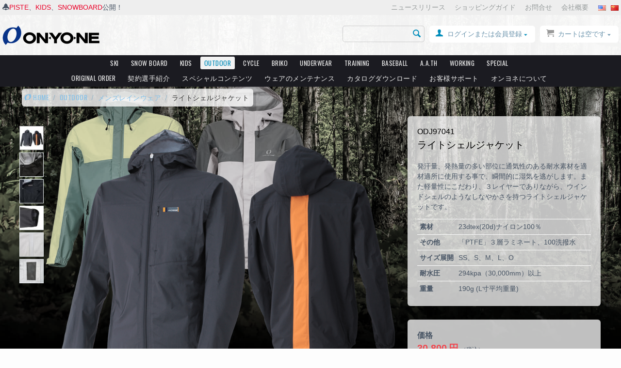

--- FILE ---
content_type: text/html; charset=utf-8
request_url: https://www.onyone.co.jp/outdoor/mens-rainwear/odj97041/
body_size: 253897
content:

<!DOCTYPE html>
<html lang="ja" dir="ltr">
<head>
<title>ODJ97041 ライトシェルジャケット | OUTDOOR | ONYONE オンヨネ</title>

<base href="https://www.onyone.co.jp/" />
<meta http-equiv="Content-Type" content="text/html; charset=utf-8" data-ca-mode="full" />
<meta name="viewport" content="width=device-width,initial-scale=1">


<meta name="description" content="発汗量、発熱量の多い部位に通気性のある耐水素材を適材適所に使用する事で、瞬間的に湿気を逃がします。また軽量性にこだわり、３レイヤーでありながら、ウインドシェルのようなしなやかさを持つライトシェルジャケットです。" />


<meta name="keywords" content="" />

            <meta property="og:title" content="HOME :: OUTDOOR :: メンズレインウェア :: ライトシェルジャケット" />
            <meta property="og:url" content="https://www.onyone.co.jp/outdoor/mens-rainwear/odj97041/" />
            <meta property="og:image" content="http://www.onyone.co.jp/images/detailed/14/odj97041_009x133.png" />
            <meta property="og:image:width" content="880" />
            <meta property="og:image:height" content="660" />
            <meta property="og:site_name" content="ONYONE" />
    
                                        <meta property="og:type" content="activity" />

                <link rel="canonical" href="https://www.onyone.co.jp/outdoor/mens-rainwear/odj97041/" />





<link rel="stylesheet" type="text/css" href="//cdn.jsdelivr.net/npm/slick-carousel@1.8.1/slick/slick.css"/>
<link rel="stylesheet" type="text/css" href="/-/css/vender/slick/slick-theme.css"/>

<link href="https://www.onyone.co.jp/images/logos/1/favicon_1ju9-r1.ico" rel="shortcut icon" type="image/x-icon" />
<link type="text/css" rel="stylesheet" href="https://www.onyone.co.jp/var/cache/misc/assets/design/themes/onyone/css/standalone.69cfb4ca8614568c83b61c217f20dbf11768878120.css" />




<meta property="og:title" content="ODJ97041 ライトシェルジャケット | OUTDOOR | ONYONE オンヨネ">
<meta property="og:site_name" content="ONYONE | オンヨネ株式会社">
<meta property="og:url" content="https://www.onyone.co.jp/outdoor/mens-rainwear/odj97041/">
<meta property="og:description" content="発汗量、発熱量の多い部位に通気性のある耐水素材を適材適所に使用する事で、瞬間的に湿気を逃がします。また軽量性にこだわり、３レイヤーでありながら、ウインドシェルのようなしなやかさを持つライトシェルジャケットです。">
<meta property="og:type" content="website">
<meta property="og:image" content="https://www.onyone.co.jp/-/images/onyone-logo-bigoval.png">
<meta name="google-site-verification" content="uWi9zx7TYOALiWvtEGpcgs_Blmm22T7MdW30wDz-V4g" />


<!-- Google tag (gtag.js)  20230614 CCSadd -->
<script async src="https://www.googletagmanager.com/gtag/js?id=G-VQ235WWF43"></script>
<script>
  window.dataLayer = window.dataLayer || [];
  function gtag(){dataLayer.push(arguments);}
  gtag('js', new Date());

  gtag('config', 'G-VQ235WWF43');
</script>



</head>
<body id="products" class="view product661 odj97041 category648 category649 ">


<div class="ty-tygh  " id="tygh_container">

<div id="ajax_overlay" class="ty-ajax-overlay"></div>
<div id="ajax_loading_box" class="ty-ajax-loading-box"></div>

<div class="cm-notification-container notification-container">
</div>

<div class="ty-helper-container" id="tygh_main_container">
    
        

<div class="tygh-header clearfix">
    <div class="container-fluid  header-grid">
                    


    <div class="row-fluid ">                <div class="span16 header-bar" >
                <div class="row-fluid ">                <div class="span8 " >
                <div class=" header-info    ty-float-left">
        <div class="ty-wysiwyg-content" ><i class="icomoon-bell"><a href="/ski/2025-26/piste/">PISTE</a>、<a href="/kids/">KIDS</a>、<a href="/snowboard/">SNOWBOARD</a>公開！</i></div>
    </div>
        </div>
                    


                    <div class="span8 " >
                <div class=" language-link ty-float-right">
        <div class="ty-wysiwyg-content" ><ul>
<li><a href="http://en.onyone.co.jp/" target="_blank"><img src="/-/images/us.gif" alt="English Site" /></a></li>
<li><a href="http://onyone.cn/" target="_blank"><img src="/-/images/cn.gif" alt="Chinese Site" /></a></li>
</ul></div>
    </div><div class=" top-quick-links ty-float-right">
        
    

        <div class="ty-text-links-wrapper">
        <span id="sw_text_links_288" class="ty-text-links-btn cm-combination visible-phone">
            <i class="ty-icon-short-list"></i>
            <i class="ty-icon-down-micro ty-text-links-btn__arrow"></i>
        </span>
    
        <ul id="text_links_288" class="ty-text-links cm-popup-box ty-text-links_show_inline">
                            <li class="ty-text-links__item ty-level-0">
                    <a class="ty-text-links__a" href="/news">ニュースリリース</a> 
                                    </li>
                            <li class="ty-text-links__item ty-level-0">
                    <a class="ty-text-links__a" href="/support/shopping-guide">ショッピングガイド</a> 
                                    </li>
                            <li class="ty-text-links__item ty-level-0">
                    <a class="ty-text-links__a" href="/support/contact">お問合せ</a> 
                                    </li>
                            <li class="ty-text-links__item ty-level-0">
                    <a class="ty-text-links__a" href="/company">会社概要</a> 
                                    </li>
                    </ul>

        </div>
    
    </div>
        </div>
    </div>
        </div>
    </div>                


    <div class="row-fluid ">                <div class="span4 top-logo-grid" >
                <div class=" top-logo">
        <div class="ty-logo-container">
    <a href="https://www.onyone.co.jp/" title="ONYONE">
        
        
        
        <img src="https://www.onyone.co.jp/images/logos/1/onyone-logo-normal.png" alt="ONYONE" class="ty-logo-container__image" />
    </a>
</div>
    </div>
        </div>
                    


                    <div class="span12 cart-content-grid clearfix" >
                <div class=" top-cart-content ty-float-right">
        
    <div class="ty-dropdown-box" id="cart_status_292">
         <div id="sw_dropdown_292" class="ty-dropdown-box__title cm-combination empty">
        <a href="https://www.onyone.co.jp/cart/" class="ty-cart-info__title">
            
                                    <i class="icomoon-cart empty"></i>&nbsp;
                    
                    <span class="ty-minicart-title empty-cart ty-hand">カートは空です</span>
                    <i class="ty-icon-down-micro"></i>
                            

        </a>
        </div>
        <div id="dropdown_292" class="cm-popup-box ty-dropdown-box__content hidden">
            
                <div class="cm-cart-content cm-cart-content-thumb cm-cart-content-delete">
                        <div class="ty-cart-items">
                                                            <div class="ty-cart-items__empty ty-center">カートは空です</div>
                                                    </div>

                                                <div class="cm-cart-buttons ty-cart-content__buttons buttons-container hidden">
                            <div class="ty-float-left">
                                <a href="https://www.onyone.co.jp/cart/" rel="nofollow" class="ty-btn ty-btn__secondary">カートを見る</a>
                            </div>
                                                    </div>
                        
                </div>
            

        </div>
    <!--cart_status_292--></div>



    </div><div class="ty-dropdown-box  top-my-account ty-float-right">
        <div id="sw_dropdown_287" class="ty-dropdown-box__title cm-combination unlogged">
            
                                                    <a class="ty-account-info__title" href="https://www.onyone.co.jp/profiles-update/">
                <i class="ty-icon-user"></i>&nbsp;
                
                <span>ログインまたは会員登録</span>
                <i class="ty-icon-down-micro ty-account-info__user-arrow"></i>
            </a>
            
                        

        </div>
        <div id="dropdown_287" class="cm-popup-box ty-dropdown-box__content hidden">
            


<div id="account_info_287">
        <ul class="ty-account-info">
        
                        <li class="ty-account-info__item ty-dropdown-box__item"><a class="ty-account-info__a underlined" href="https://www.onyone.co.jp/orders/" rel="nofollow">注文</a></li>
                                




            </ul>

    
    
    <div class="ty-account-info__buttons buttons-container">
                    <a href="https://www.onyone.co.jp/login/?return_url=index.php%3Fdispatch%3Dproducts.view%26product_id%3D661"  data-ca-target-id="login_block287" class="cm-dialog-opener cm-dialog-auto-size ty-btn ty-btn__secondary" rel="nofollow">ログイン</a><a href="https://www.onyone.co.jp/profiles-add/" rel="nofollow" class="ty-btn ty-btn__primary">会員登録</a>
                            <div  id="login_block287" class="hidden" title="ログイン">
                    <div class="ty-login-popup">
                        


        <form name="popup287_form" action="https://www.onyone.co.jp/" method="post">
    <input type="hidden" name="return_url" value="index.php?dispatch=products.view&amp;product_id=661" />
    <input type="hidden" name="redirect_url" value="index.php?dispatch=products.view&amp;product_id=661" />

                

        <div class="ty-control-group">
            <label for="login_popup287" class="ty-login__filed-label ty-control-group__label cm-required cm-trim cm-email">Eメール</label>
            <input type="text" id="login_popup287" name="user_login" size="30" value="" class="ty-login__input cm-focus" />
        </div>

        <div class="ty-control-group ty-password-forgot">
            <label for="psw_popup287" class="ty-login__filed-label ty-control-group__label ty-password-forgot__label cm-required">パスワード</label><a href="https://www.onyone.co.jp/index.php?dispatch=auth.recover_password" class="ty-password-forgot__a"  tabindex="5">パスワードを忘れました</a>
            <input type="password" id="psw_popup287" name="password" size="30" value="" class="ty-login__input" maxlength="32" />
        </div>

                    <div class="ty-login-reglink ty-center">
                <a class="ty-login-reglink__a" href="https://www.onyone.co.jp/profiles-add/" rel="nofollow">新規会員登録</a>
            </div>
        
        

        
        
            <div class="buttons-container clearfix">
                <div class="ty-float-right">
                        
 
    <button  class="ty-btn__login ty-btn__secondary ty-btn" type="submit" name="dispatch[auth.login]" >ログイン</button>


                </div>
                <div class="ty-login__remember-me">
                    <label for="remember_me_popup287" class="ty-login__remember-me-label"><input class="checkbox" type="checkbox" name="remember_me" id="remember_me_popup287" value="Y" />ログイン情報を記憶</label>
                </div>
            </div>
        

    </form>


                    </div>
                </div>
                        </div>
    

<!--account_info_287--></div>
        </div>
    </div><div class=" top-search ty-float-right">
        <div class="ty-search-block">
    <form action="https://www.onyone.co.jp/" name="search_form" method="get">
        <input type="hidden" name="subcats" value="Y" />
        <input type="hidden" name="pcode_from_q" value="Y" />
        <input type="hidden" name="pshort" value="Y" />
        <input type="hidden" name="pfull" value="Y" />
        <input type="hidden" name="pname" value="Y" />
        <input type="hidden" name="pkeywords" value="Y" />
        <input type="hidden" name="search_performed" value="Y" />

        


        <input type="text" name="q" value="" id="search_input" class="ty-search-block__input cm-hint" /><button title="検索" class="ty-search-magnifier" type="submit"><i class="ty-icon-search"></i></button>
<input type="hidden" name="dispatch" value="search.results" />
        
    </form>
</div>


    </div>
        </div>
    </div>                


    <div class="row-fluid ">                <div class="span16 top-menu-grid" >
                <ul class="ty-menu__items cm-responsive-menu">
        
            <li class="ty-menu__item ty-menu__menu-btn visible-phone">
                <a class="ty-menu__item-link">
                    <i class="ty-icon-short-list"></i>
                    <span>製品カテゴリ一覧</span>
                </a>
            </li>



                                            
                        <li class="ty-menu__item cm-menu-item-responsive">
                                            <a class="ty-menu__item-toggle visible-phone cm-responsive-menu-toggle">
                            <i class="ty-menu__icon-open ty-icon-down-open"></i>
                            <i class="ty-menu__icon-hide ty-icon-up-open"></i>
                        </a>
                                        <a  href="https://www.onyone.co.jp/ski/" class="ty-menu__item-link">


                    SKI
                    </a>

                 
                                            <div class="ty-menu__submenu" id="topmenu_60_c8f5b81d7b01926a6b38eb56995e7279">
                            
                                <ul class="ty-menu__submenu-items cm-responsive-menu-submenu">
                                                                            <li class="ty-top-mine__submenu-col">
                                                                                        <div class="ty-menu__submenu-item-header">
                                                <a href="https://www.onyone.co.jp/ski/2025-26/" class="ty-menu__submenu-link">2025-26</a>
                                            </div>
                                                                                            <a class="ty-menu__item-toggle visible-phone cm-responsive-menu-toggle">
                                                    <i class="ty-menu__icon-open ty-icon-down-open"></i>
                                                    <i class="ty-menu__icon-hide ty-icon-up-open"></i>
                                                </a>
                                                                                        <div class="ty-menu__submenu">
                                                <ul class="ty-menu__submenu-list cm-responsive-menu-submenu">
                                                                                                            
                                                                                                                                                                                <li class="ty-menu__submenu-item">
                                                                <a href="https://www.onyone.co.jp/ski/2025-26/piste/"                                                                        class="ty-menu__submenu-link">PISTE</a>
                                                            </li>
                                                                                                                                                                                <li class="ty-menu__submenu-item">
                                                                <a href="https://www.onyone.co.jp/ski/2025-26/shell/"                                                                        class="ty-menu__submenu-link">SHELL</a>
                                                            </li>
                                                                                                                                                                                <li class="ty-menu__submenu-item">
                                                                <a href="https://www.onyone.co.jp/ski/2025-26/edge/"                                                                        class="ty-menu__submenu-link">EDGE</a>
                                                            </li>
                                                                                                                                                                                <li class="ty-menu__submenu-item">
                                                                <a href="https://www.onyone.co.jp/ski/2025-26/zone/"                                                                        class="ty-menu__submenu-link">ZONE</a>
                                                            </li>
                                                                                                                                                                                <li class="ty-menu__submenu-item">
                                                                <a href="https://www.onyone.co.jp/ski/2025-26/demo/"                                                                        class="ty-menu__submenu-link">DEMO</a>
                                                            </li>
                                                                                                                                                                                <li class="ty-menu__submenu-item">
                                                                <a href="https://www.onyone.co.jp/ski/2025-26/demo-team/"                                                                        class="ty-menu__submenu-link">DEMO TEAM</a>
                                                            </li>
                                                                                                                                                                                <li class="ty-menu__submenu-item">
                                                                <a href="https://www.onyone.co.jp/ski/2025-26/race/"                                                                        class="ty-menu__submenu-link">RACE</a>
                                                            </li>
                                                                                                                                                                                <li class="ty-menu__submenu-item">
                                                                <a href="https://www.onyone.co.jp/ski/2025-26/color-order/"                                                                        class="ty-menu__submenu-link">COLOR ORDER</a>
                                                            </li>
                                                                                                                                                                                <li class="ty-menu__submenu-item">
                                                                <a href="https://www.onyone.co.jp/ski/2025-26/accgear/"                                                                        class="ty-menu__submenu-link">ACC／GEAR</a>
                                                            </li>
                                                                                                                                                                                <li class="ty-menu__submenu-item">
                                                                <a href="https://www.onyone.co.jp/ski/2025-26/cross-country/"                                                                        class="ty-menu__submenu-link">CROSS COUNTRY</a>
                                                            </li>
                                                        
                                                        

                                                                                                    </ul>
                                            </div>
                                        </li>
                                    
                                </ul>
                            

                        </div>
                    
                            </li>
                                                        
                        <li class="ty-menu__item cm-menu-item-responsive">
                                            <a class="ty-menu__item-toggle visible-phone cm-responsive-menu-toggle">
                            <i class="ty-menu__icon-open ty-icon-down-open"></i>
                            <i class="ty-menu__icon-hide ty-icon-up-open"></i>
                        </a>
                                        <a  href="https://www.onyone.co.jp/snowboard/" class="ty-menu__item-link">


                    SNOW BOARD
                    </a>

                 
                                            <div class="ty-menu__submenu" id="topmenu_60_c383e40f2d3eebc528eef98d71934fc5">
                            
                                <ul class="ty-menu__submenu-items cm-responsive-menu-submenu">
                                                                            <li class="ty-top-mine__submenu-col">
                                                                                        <div class="ty-menu__submenu-item-header">
                                                <a href="https://www.onyone.co.jp/snowboard/jackfrost/" class="ty-menu__submenu-link">JACKFROST</a>
                                            </div>
                                                                                            <a class="ty-menu__item-toggle visible-phone cm-responsive-menu-toggle">
                                                    <i class="ty-menu__icon-open ty-icon-down-open"></i>
                                                    <i class="ty-menu__icon-hide ty-icon-up-open"></i>
                                                </a>
                                                                                        <div class="ty-menu__submenu">
                                                <ul class="ty-menu__submenu-list cm-responsive-menu-submenu">
                                                                                                            
                                                                                                                                                                                <li class="ty-menu__submenu-item">
                                                                <a href="https://www.onyone.co.jp/snowboard/jackfrost/2025-26/"                                                                        class="ty-menu__submenu-link">2025-26</a>
                                                            </li>
                                                        
                                                        

                                                                                                    </ul>
                                            </div>
                                        </li>
                                    
                                </ul>
                            

                        </div>
                    
                            </li>
                                                        
                        <li class="ty-menu__item cm-menu-item-responsive">
                                            <a class="ty-menu__item-toggle visible-phone cm-responsive-menu-toggle">
                            <i class="ty-menu__icon-open ty-icon-down-open"></i>
                            <i class="ty-menu__icon-hide ty-icon-up-open"></i>
                        </a>
                                        <a  href="https://www.onyone.co.jp/kids/" class="ty-menu__item-link">


                    KIDS
                    </a>

                 
                                            <div class="ty-menu__submenu" id="topmenu_60_b00b6e196542ff4ceefffb4761845d9d">
                            
                                <ul class="ty-menu__submenu-items cm-responsive-menu-submenu">
                                                                            <li class="ty-top-mine__submenu-col">
                                                                                        <div class="ty-menu__submenu-item-header">
                                                <a href="https://www.onyone.co.jp/kids/reseeda/" class="ty-menu__submenu-link">RESEEDA</a>
                                            </div>
                                                                                            <a class="ty-menu__item-toggle visible-phone cm-responsive-menu-toggle">
                                                    <i class="ty-menu__icon-open ty-icon-down-open"></i>
                                                    <i class="ty-menu__icon-hide ty-icon-up-open"></i>
                                                </a>
                                                                                        <div class="ty-menu__submenu">
                                                <ul class="ty-menu__submenu-list cm-responsive-menu-submenu">
                                                                                                            
                                                                                                                                                                                <li class="ty-menu__submenu-item">
                                                                <a href="https://www.onyone.co.jp/kids/reseeda/junior/"                                                                        class="ty-menu__submenu-link">JUNIOR</a>
                                                            </li>
                                                                                                                                                                                <li class="ty-menu__submenu-item">
                                                                <a href="https://www.onyone.co.jp/kids/reseeda/toddler/"                                                                        class="ty-menu__submenu-link">TODDLER</a>
                                                            </li>
                                                                                                                                                                                <li class="ty-menu__submenu-item">
                                                                <a href="https://www.onyone.co.jp/kids/reseeda/acc/"                                                                        class="ty-menu__submenu-link">ACC</a>
                                                            </li>
                                                                                                                                                                                <li class="ty-menu__submenu-item">
                                                                <a href="https://www.onyone.co.jp/kids/reseeda/outlet/"                                                                        class="ty-menu__submenu-link">OUTLET</a>
                                                            </li>
                                                        
                                                        

                                                                                                    </ul>
                                            </div>
                                        </li>
                                                                            <li class="ty-top-mine__submenu-col">
                                                                                        <div class="ty-menu__submenu-item-header">
                                                <a href="https://www.onyone.co.jp/kids/sportum/" class="ty-menu__submenu-link">SPORTUM</a>
                                            </div>
                                                                                        <div class="ty-menu__submenu">
                                                <ul class="ty-menu__submenu-list cm-responsive-menu-submenu">
                                                                                                    </ul>
                                            </div>
                                        </li>
                                    
                                </ul>
                            

                        </div>
                    
                            </li>
                                                        
                        <li class="ty-menu__item cm-menu-item-responsive ty-menu__item-active">
                                            <a class="ty-menu__item-toggle visible-phone cm-responsive-menu-toggle">
                            <i class="ty-menu__icon-open ty-icon-down-open"></i>
                            <i class="ty-menu__icon-hide ty-icon-up-open"></i>
                        </a>
                                        <a  href="https://www.onyone.co.jp/outdoor/" class="ty-menu__item-link">


                    OUTDOOR
                    </a>

                 
                                        
                        <div class="ty-menu__submenu">
                            <ul class="ty-menu__submenu-items ty-menu__submenu-items-simple cm-responsive-menu-submenu">
                                

                                                                                                        <li class="ty-menu__submenu-item ty-menu__submenu-item-active">
                                        <a class="ty-menu__submenu-link"  href="https://www.onyone.co.jp/outdoor/mens-rainwear/">メンズレインウェア</a>
                                    </li>
                                                                                                        <li class="ty-menu__submenu-item">
                                        <a class="ty-menu__submenu-link"  href="https://www.onyone.co.jp/outdoor/ladies-rainwear/">レディスレインウェア</a>
                                    </li>
                                                                                                        <li class="ty-menu__submenu-item">
                                        <a class="ty-menu__submenu-link"  href="https://www.onyone.co.jp/outdoor/rain-accessory/">レインアクセサリー</a>
                                    </li>
                                                                                                        <li class="ty-menu__submenu-item">
                                        <a class="ty-menu__submenu-link"  href="https://www.onyone.co.jp/outdoor/mens-wear/">メンズウェア</a>
                                    </li>
                                                                                                        <li class="ty-menu__submenu-item">
                                        <a class="ty-menu__submenu-link"  href="https://www.onyone.co.jp/outdoor/trail-running/">トレイルランニング</a>
                                    </li>
                                                                
                                

                            </ul>
                        </div>
                    
                            </li>
                                                        
                        <li class="ty-menu__item cm-menu-item-responsive">
                                            <a class="ty-menu__item-toggle visible-phone cm-responsive-menu-toggle">
                            <i class="ty-menu__icon-open ty-icon-down-open"></i>
                            <i class="ty-menu__icon-hide ty-icon-up-open"></i>
                        </a>
                                        <a  href="https://www.onyone.co.jp/cycle/" class="ty-menu__item-link">


                    CYCLE
                    </a>

                 
                                        
                        <div class="ty-menu__submenu">
                            <ul class="ty-menu__submenu-items ty-menu__submenu-items-simple cm-responsive-menu-submenu">
                                

                                                                                                        <li class="ty-menu__submenu-item">
                                        <a class="ty-menu__submenu-link"  href="https://www.onyone.co.jp/cycle/jersey/">ジャージ</a>
                                    </li>
                                                                                                        <li class="ty-menu__submenu-item">
                                        <a class="ty-menu__submenu-link"  href="https://www.onyone.co.jp/cycle/chikara-series/">力シリーズ</a>
                                    </li>
                                                                                                        <li class="ty-menu__submenu-item">
                                        <a class="ty-menu__submenu-link"  href="https://www.onyone.co.jp/cycle/glove-acc/">グローブ・アクセサリー</a>
                                    </li>
                                                                
                                

                            </ul>
                        </div>
                    
                            </li>
                                                        
                        <li class="ty-menu__item cm-menu-item-responsive">
                                            <a class="ty-menu__item-toggle visible-phone cm-responsive-menu-toggle">
                            <i class="ty-menu__icon-open ty-icon-down-open"></i>
                            <i class="ty-menu__icon-hide ty-icon-up-open"></i>
                        </a>
                                        <a  href="https://www.onyone.co.jp/briko/" class="ty-menu__item-link">


                    BRIKO
                    </a>

                 
                                            <div class="ty-menu__submenu" id="topmenu_60_aa1257630c4ac186996aa86c23b0c405">
                            
                                <ul class="ty-menu__submenu-items cm-responsive-menu-submenu">
                                                                            <li class="ty-top-mine__submenu-col">
                                                                                        <div class="ty-menu__submenu-item-header">
                                                <a href="https://www.onyone.co.jp/briko/ski/" class="ty-menu__submenu-link">SKI</a>
                                            </div>
                                                                                            <a class="ty-menu__item-toggle visible-phone cm-responsive-menu-toggle">
                                                    <i class="ty-menu__icon-open ty-icon-down-open"></i>
                                                    <i class="ty-menu__icon-hide ty-icon-up-open"></i>
                                                </a>
                                                                                        <div class="ty-menu__submenu">
                                                <ul class="ty-menu__submenu-list cm-responsive-menu-submenu">
                                                                                                            
                                                                                                                                                                                <li class="ty-menu__submenu-item">
                                                                <a href="https://www.onyone.co.jp/briko/ski/helmet/"                                                                        class="ty-menu__submenu-link">ヘルメット</a>
                                                            </li>
                                                                                                                                                                                <li class="ty-menu__submenu-item">
                                                                <a href="https://www.onyone.co.jp/briko/ski/goggle/"                                                                        class="ty-menu__submenu-link">ゴーグル</a>
                                                            </li>
                                                                                                                                                                                <li class="ty-menu__submenu-item">
                                                                <a href="https://www.onyone.co.jp/briko/ski/accessory/"                                                                        class="ty-menu__submenu-link">アクセサリー</a>
                                                            </li>
                                                        
                                                        

                                                                                                    </ul>
                                            </div>
                                        </li>
                                                                            <li class="ty-top-mine__submenu-col">
                                                                                        <div class="ty-menu__submenu-item-header">
                                                <a href="https://www.onyone.co.jp/briko/bike-eyewear/" class="ty-menu__submenu-link">BIKE/EYEWEAR</a>
                                            </div>
                                                                                            <a class="ty-menu__item-toggle visible-phone cm-responsive-menu-toggle">
                                                    <i class="ty-menu__icon-open ty-icon-down-open"></i>
                                                    <i class="ty-menu__icon-hide ty-icon-up-open"></i>
                                                </a>
                                                                                        <div class="ty-menu__submenu">
                                                <ul class="ty-menu__submenu-list cm-responsive-menu-submenu">
                                                                                                            
                                                                                                                                                                                <li class="ty-menu__submenu-item">
                                                                <a href="https://www.onyone.co.jp/briko/bike-eyewear/eyewear/"                                                                        class="ty-menu__submenu-link">アイウェア</a>
                                                            </li>
                                                                                                                                                                                <li class="ty-menu__submenu-item">
                                                                <a href="https://www.onyone.co.jp/briko/bike-eyewear/bike-helmet/"                                                                        class="ty-menu__submenu-link">バイクヘルメット</a>
                                                            </li>
                                                        
                                                        

                                                                                                    </ul>
                                            </div>
                                        </li>
                                    
                                </ul>
                            

                        </div>
                    
                            </li>
                                                        
                        <li class="ty-menu__item cm-menu-item-responsive">
                                            <a class="ty-menu__item-toggle visible-phone cm-responsive-menu-toggle">
                            <i class="ty-menu__icon-open ty-icon-down-open"></i>
                            <i class="ty-menu__icon-hide ty-icon-up-open"></i>
                        </a>
                                        <a  href="https://www.onyone.co.jp/underwear/" class="ty-menu__item-link">


                    UNDERWEAR
                    </a>

                 
                                        
                        <div class="ty-menu__submenu">
                            <ul class="ty-menu__submenu-items ty-menu__submenu-items-simple cm-responsive-menu-submenu">
                                

                                                                                                        <li class="ty-menu__submenu-item">
                                        <a class="ty-menu__submenu-link"  href="https://www.onyone.co.jp/underwear/breathtech-pp2/">ブレステックPP</a>
                                    </li>
                                                                                                        <li class="ty-menu__submenu-item">
                                        <a class="ty-menu__submenu-link"  href="https://www.onyone.co.jp/underwear/hyglater/">ハイグレータ</a>
                                    </li>
                                                                                                        <li class="ty-menu__submenu-item">
                                        <a class="ty-menu__submenu-link"  href="https://www.onyone.co.jp/underwear/breathtech-pp/">ブレステックPP(従来モデル)</a>
                                    </li>
                                                                                                        <li class="ty-menu__submenu-item">
                                        <a class="ty-menu__submenu-link"  href="https://www.onyone.co.jp/underwear/breathtech-merino-pp/">メリノPP</a>
                                    </li>
                                                                                                        <li class="ty-menu__submenu-item">
                                        <a class="ty-menu__submenu-link"  href="https://www.onyone.co.jp/underwear/chikara-series/">力シリーズ</a>
                                    </li>
                                                                                                        <li class="ty-menu__submenu-item">
                                        <a class="ty-menu__submenu-link"  href="https://www.onyone.co.jp/underwear/kinesio/">キネシオカット</a>
                                    </li>
                                                                
                                

                            </ul>
                        </div>
                    
                            </li>
                                                        
                        <li class="ty-menu__item cm-menu-item-responsive">
                                            <a class="ty-menu__item-toggle visible-phone cm-responsive-menu-toggle">
                            <i class="ty-menu__icon-open ty-icon-down-open"></i>
                            <i class="ty-menu__icon-hide ty-icon-up-open"></i>
                        </a>
                                        <a  href="https://www.onyone.co.jp/training/" class="ty-menu__item-link">


                    TRAINING
                    </a>

                 
                                        
                        <div class="ty-menu__submenu">
                            <ul class="ty-menu__submenu-items ty-menu__submenu-items-simple cm-responsive-menu-submenu">
                                

                                                                                                        <li class="ty-menu__submenu-item">
                                        <a class="ty-menu__submenu-link"  href="https://www.onyone.co.jp/training/jacket-outer/">ジャケット＆アウター</a>
                                    </li>
                                                                                                        <li class="ty-menu__submenu-item">
                                        <a class="ty-menu__submenu-link"  href="https://www.onyone.co.jp/training/training-jersey/">トレーニングジャージ</a>
                                    </li>
                                                                                                        <li class="ty-menu__submenu-item">
                                        <a class="ty-menu__submenu-link"  href="https://www.onyone.co.jp/training/accessory/">アクセサリー</a>
                                    </li>
                                                                                                        <li class="ty-menu__submenu-item">
                                        <a class="ty-menu__submenu-link"  href="https://www.onyone.co.jp/training/tops-bottoms-ja/">トップス＆ボトムス</a>
                                    </li>
                                                                                                        <li class="ty-menu__submenu-item">
                                        <a class="ty-menu__submenu-link"  href="https://www.onyone.co.jp/training/team-wear/">チームウエア</a>
                                    </li>
                                                                                                        <li class="ty-menu__submenu-item">
                                        <a class="ty-menu__submenu-link"  href="https://www.onyone.co.jp/training/merino-pp/">メリノPP</a>
                                    </li>
                                                                                                        <li class="ty-menu__submenu-item">
                                        <a class="ty-menu__submenu-link"  href="https://www.onyone.co.jp/training/breathtech-pp/">ブレステックPP</a>
                                    </li>
                                                                
                                

                            </ul>
                        </div>
                    
                            </li>
                                                        
                        <li class="ty-menu__item cm-menu-item-responsive">
                                            <a class="ty-menu__item-toggle visible-phone cm-responsive-menu-toggle">
                            <i class="ty-menu__icon-open ty-icon-down-open"></i>
                            <i class="ty-menu__icon-hide ty-icon-up-open"></i>
                        </a>
                                        <a  href="https://www.onyone.co.jp/baseball/" class="ty-menu__item-link">


                    BASEBALL
                    </a>

                 
                                            <div class="ty-menu__submenu" id="topmenu_60_da8e48c3e2e62fb817069fe2c6d8c094">
                            
                                <ul class="ty-menu__submenu-items cm-responsive-menu-submenu">
                                                                            <li class="ty-top-mine__submenu-col">
                                                                                        <div class="ty-menu__submenu-item-header">
                                                <a href="https://www.onyone.co.jp/baseball/baseball-gear/" class="ty-menu__submenu-link">BASEBALL GEAR</a>
                                            </div>
                                                                                            <a class="ty-menu__item-toggle visible-phone cm-responsive-menu-toggle">
                                                    <i class="ty-menu__icon-open ty-icon-down-open"></i>
                                                    <i class="ty-menu__icon-hide ty-icon-up-open"></i>
                                                </a>
                                                                                        <div class="ty-menu__submenu">
                                                <ul class="ty-menu__submenu-list cm-responsive-menu-submenu">
                                                                                                            
                                                                                                                                                                                <li class="ty-menu__submenu-item">
                                                                <a href="https://www.onyone.co.jp/baseball/baseball-gear/hyglater-under/"                                                                        class="ty-menu__submenu-link">ハイグレーターアンダー</a>
                                                            </li>
                                                                                                                                                                                <li class="ty-menu__submenu-item">
                                                                <a href="https://www.onyone.co.jp/baseball/baseball-gear/team-wear/"                                                                        class="ty-menu__submenu-link">チームウエア</a>
                                                            </li>
                                                                                                                                                                                <li class="ty-menu__submenu-item">
                                                                <a href="https://www.onyone.co.jp/baseball/baseball-gear/accessory/"                                                                        class="ty-menu__submenu-link">アクセサリー</a>
                                                            </li>
                                                        
                                                        

                                                                                                    </ul>
                                            </div>
                                        </li>
                                    
                                </ul>
                            

                        </div>
                    
                            </li>
                                                        
                        <li class="ty-menu__item cm-menu-item-responsive">
                                            <a class="ty-menu__item-toggle visible-phone cm-responsive-menu-toggle">
                            <i class="ty-menu__icon-open ty-icon-down-open"></i>
                            <i class="ty-menu__icon-hide ty-icon-up-open"></i>
                        </a>
                                        <a  href="https://www.onyone.co.jp/aath/" class="ty-menu__item-link">


                    A.A.TH
                    </a>

                 
                                        
                        <div class="ty-menu__submenu">
                            <ul class="ty-menu__submenu-items ty-menu__submenu-items-simple cm-responsive-menu-submenu">
                                

                                                                                                        <li class="ty-menu__submenu-item">
                                        <a class="ty-menu__submenu-link"  href="https://www.onyone.co.jp/aath/recovery-tool-rest/">RECOVERY TOOL REST</a>
                                    </li>
                                                                                                        <li class="ty-menu__submenu-item">
                                        <a class="ty-menu__submenu-link"  href="https://www.onyone.co.jp/aath/recovery-tool-move/">RECOVERY TOOL MOVE</a>
                                    </li>
                                                                                                        <li class="ty-menu__submenu-item">
                                        <a class="ty-menu__submenu-link"  href="https://www.onyone.co.jp/aath/recovery-tool-active/">RECOVERY TOOL ACTIVE</a>
                                    </li>
                                                                                                        <li class="ty-menu__submenu-item">
                                        <a class="ty-menu__submenu-link"  href="https://www.onyone.co.jp/aath/body-cure-series/">BODY CURE SERIES</a>
                                    </li>
                                                                                                        <li class="ty-menu__submenu-item">
                                        <a class="ty-menu__submenu-link"  href="https://www.onyone.co.jp/aath/recovery-patchs/">RECOVERY PATCHS</a>
                                    </li>
                                                                                                        <li class="ty-menu__submenu-item">
                                        <a class="ty-menu__submenu-link"  href="https://www.onyone.co.jp/aath/aath-medical/">A.A.TH Medical</a>
                                    </li>
                                                                                                        <li class="ty-menu__submenu-item">
                                        <a class="ty-menu__submenu-link"  href="https://www.onyone.co.jp/aath/aath-dog/">AATH for Dogs</a>
                                    </li>
                                                                                                        <li class="ty-menu__submenu-item">
                                        <a class="ty-menu__submenu-link"  href="https://www.onyone.co.jp/aath/femtech/">AATH for Femtech</a>
                                    </li>
                                                                                                        <li class="ty-menu__submenu-item">
                                        <a class="ty-menu__submenu-link"  href="https://www.onyone.co.jp/aath/shop-list/">SHOP LIST</a>
                                    </li>
                                                                
                                

                            </ul>
                        </div>
                    
                            </li>
                                                        
                        <li class="ty-menu__item cm-menu-item-responsive">
                                            <a class="ty-menu__item-toggle visible-phone cm-responsive-menu-toggle">
                            <i class="ty-menu__icon-open ty-icon-down-open"></i>
                            <i class="ty-menu__icon-hide ty-icon-up-open"></i>
                        </a>
                                        <a  href="https://www.onyone.co.jp/working/" class="ty-menu__item-link">


                    WORKING
                    </a>

                 
                                        
                        <div class="ty-menu__submenu">
                            <ul class="ty-menu__submenu-items ty-menu__submenu-items-simple cm-responsive-menu-submenu">
                                

                                                                                                        <li class="ty-menu__submenu-item">
                                        <a class="ty-menu__submenu-link"  href="https://www.onyone.co.jp/working/harajikaravest/">肚力VEST</a>
                                    </li>
                                                                
                                

                            </ul>
                        </div>
                    
                            </li>
                                                        
                        <li class="ty-menu__item cm-menu-item-responsive">
                                            <a class="ty-menu__item-toggle visible-phone cm-responsive-menu-toggle">
                            <i class="ty-menu__icon-open ty-icon-down-open"></i>
                            <i class="ty-menu__icon-hide ty-icon-up-open"></i>
                        </a>
                                        <a  href="https://www.onyone.co.jp/other/" class="ty-menu__item-link">


                    SPECIAL
                    </a>

                 
                                        
                        <div class="ty-menu__submenu">
                            <ul class="ty-menu__submenu-items ty-menu__submenu-items-simple cm-responsive-menu-submenu">
                                

                                                                                                        <li class="ty-menu__submenu-item">
                                        <a class="ty-menu__submenu-link"  href="https://www.onyone.co.jp/other/aj-hokkaido/">AJ北海道</a>
                                    </li>
                                                                                                        <li class="ty-menu__submenu-item">
                                        <a class="ty-menu__submenu-link"  href="https://www.onyone.co.jp/other/keirin/">KEIRIN</a>
                                    </li>
                                                                
                                

                            </ul>
                        </div>
                    
                            </li>
                            

                    


        

    </ul><div class=" menu-contents">
        


    <ul class="ty-menu__items cm-responsive-menu">
        
            <li class="ty-menu__item ty-menu__menu-btn visible-phone">
                <a class="ty-menu__item-link">
                    <i class="ty-icon-short-list"></i>
                    <span>コンテンツメニュー</span>
                </a>
            </li>



                                            
                        <li class="ty-menu__item cm-menu-item-responsive">
                                            <a class="ty-menu__item-toggle visible-phone cm-responsive-menu-toggle">
                            <i class="ty-menu__icon-open ty-icon-down-open"></i>
                            <i class="ty-menu__icon-hide ty-icon-up-open"></i>
                        </a>
                                        <a  href="https://www.onyone.co.jp/original-order/" class="ty-menu__item-link">


                    ORIGINAL ORDER
                    </a>

                 
                                        
                        <div class="ty-menu__submenu">
                            <ul class="ty-menu__submenu-items ty-menu__submenu-items-simple cm-responsive-menu-submenu">
                                

                                                                                                        <li class="ty-menu__submenu-item">
                                        <a class="ty-menu__submenu-link"  href="https://www.onyone.co.jp/original-order/cross-country/">クロスカントリーオーダーシステム</a>
                                    </li>
                                                                
                                

                            </ul>
                        </div>
                    
                            </li>
                                                        
                        <li class="ty-menu__item cm-menu-item-responsive">
                                            <a class="ty-menu__item-toggle visible-phone cm-responsive-menu-toggle">
                            <i class="ty-menu__icon-open ty-icon-down-open"></i>
                            <i class="ty-menu__icon-hide ty-icon-up-open"></i>
                        </a>
                                        <a  href="https://www.onyone.co.jp/staff/" class="ty-menu__item-link">


                    契約選手紹介
                    </a>

                 
                                            <div class="ty-menu__submenu" id="topmenu_73_1e384b69ca303cbcfc1095d9b8d10475">
                            
                                <ul class="ty-menu__submenu-items cm-responsive-menu-submenu">
                                                                            <li class="ty-top-mine__submenu-col">
                                                                                        <div class="ty-menu__submenu-item-header">
                                                <a href="https://www.onyone.co.jp/staff/advisory-staff/" class="ty-menu__submenu-link">アドバイザリースタッフ</a>
                                            </div>
                                                                                            <a class="ty-menu__item-toggle visible-phone cm-responsive-menu-toggle">
                                                    <i class="ty-menu__icon-open ty-icon-down-open"></i>
                                                    <i class="ty-menu__icon-hide ty-icon-up-open"></i>
                                                </a>
                                                                                        <div class="ty-menu__submenu">
                                                <ul class="ty-menu__submenu-list cm-responsive-menu-submenu">
                                                                                                            
                                                                                                                                                                                <li class="ty-menu__submenu-item">
                                                                <a href="https://www.onyone.co.jp/staff/advisory-staff/ryota-nakatani/"                                                                        class="ty-menu__submenu-link">中谷 亮太</a>
                                                            </li>
                                                                                                                                                                                <li class="ty-menu__submenu-item">
                                                                <a href="https://www.onyone.co.jp/staff/advisory-staff/yoshiyuki-kashiwagi/"                                                                        class="ty-menu__submenu-link">柏木 義之</a>
                                                            </li>
                                                                                                                                                                                <li class="ty-menu__submenu-item">
                                                                <a href="https://www.onyone.co.jp/staff/advisory-staff/yuka-otaki/"                                                                        class="ty-menu__submenu-link">大瀧 悠佳</a>
                                                            </li>
                                                                                                                                                                                <li class="ty-menu__submenu-item">
                                                                <a href="https://www.onyone.co.jp/staff/advisory-staff/bardiani-csf/"                                                                        class="ty-menu__submenu-link">バルディアーニ・CSF</a>
                                                            </li>
                                                                                                                                                                                <li class="ty-menu__submenu-item">
                                                                <a href="https://www.onyone.co.jp/staff/advisory-staff/ensa/"                                                                        class="ty-menu__submenu-link">ENSA</a>
                                                            </li>
                                                                                                                                                                                <li class="ty-menu__submenu-item">
                                                                <a href="https://www.onyone.co.jp/staff/advisory-staff/yoshiharu-sekino/"                                                                        class="ty-menu__submenu-link">関野 吉晴</a>
                                                            </li>
                                                                                                                                                                                <li class="ty-menu__submenu-item">
                                                                <a href="https://www.onyone.co.jp/staff/advisory-staff/shogo-mochizuki/"                                                                        class="ty-menu__submenu-link">望月 将悟</a>
                                                            </li>
                                                                                                                                                                                <li class="ty-menu__submenu-item">
                                                                <a href="https://www.onyone.co.jp/staff/advisory-staff/kei-kikushima/"                                                                        class="ty-menu__submenu-link">菊嶋　啓</a>
                                                            </li>
                                                        
                                                        

                                                                                                    </ul>
                                            </div>
                                        </li>
                                                                            <li class="ty-top-mine__submenu-col">
                                                                                        <div class="ty-menu__submenu-item-header">
                                                <a href="https://www.onyone.co.jp/staff/development-staff/" class="ty-menu__submenu-link">デベロップメントスタッフ</a>
                                            </div>
                                                                                            <a class="ty-menu__item-toggle visible-phone cm-responsive-menu-toggle">
                                                    <i class="ty-menu__icon-open ty-icon-down-open"></i>
                                                    <i class="ty-menu__icon-hide ty-icon-up-open"></i>
                                                </a>
                                                                                        <div class="ty-menu__submenu">
                                                <ul class="ty-menu__submenu-list cm-responsive-menu-submenu">
                                                                                                            
                                                                                                                                                                                <li class="ty-menu__submenu-item">
                                                                <a href="https://www.onyone.co.jp/staff/development-staff/shintarou-fujinami/"                                                                        class="ty-menu__submenu-link">藤浪 晋太郎</a>
                                                            </li>
                                                                                                                                                                                <li class="ty-menu__submenu-item">
                                                                <a href="https://www.onyone.co.jp/staff/development-staff/kensuke-kondoh/"                                                                        class="ty-menu__submenu-link">近藤 健介</a>
                                                            </li>
                                                        
                                                        

                                                                                                    </ul>
                                            </div>
                                        </li>
                                    
                                </ul>
                            

                        </div>
                    
                            </li>
                                                        
                        <li class="ty-menu__item cm-menu-item-responsive">
                                            <a class="ty-menu__item-toggle visible-phone cm-responsive-menu-toggle">
                            <i class="ty-menu__icon-open ty-icon-down-open"></i>
                            <i class="ty-menu__icon-hide ty-icon-up-open"></i>
                        </a>
                                        <a  href="https://www.onyone.co.jp/special/" class="ty-menu__item-link">


                    スペシャルコンテンツ
                    </a>

                 
                                        
                        <div class="ty-menu__submenu">
                            <ul class="ty-menu__submenu-items ty-menu__submenu-items-simple cm-responsive-menu-submenu">
                                

                                                                                                        <li class="ty-menu__submenu-item">
                                        <a class="ty-menu__submenu-link"  href="https://www.onyone.co.jp/special/promodel-marking/">PROMODEL MARKING</a>
                                    </li>
                                                                                                        <li class="ty-menu__submenu-item">
                                        <a class="ty-menu__submenu-link"  href="https://www.onyone.co.jp/special/users-voice/">ユーザーズボイス</a>
                                    </li>
                                                                                                        <li class="ty-menu__submenu-item">
                                        <a class="ty-menu__submenu-link"  href="https://www.onyone.co.jp/special/hyglater/">着るエアコン ハイグレーター</a>
                                    </li>
                                                                                                        <li class="ty-menu__submenu-item">
                                        <a class="ty-menu__submenu-link"  href="https://www.onyone.co.jp/special/dpstaff-interview/">DP STAFF 特別インタビュー</a>
                                    </li>
                                                                                                        <li class="ty-menu__submenu-item">
                                        <a class="ty-menu__submenu-link"  href="https://www.onyone.co.jp/special/onyone-rainwear-history/">ブレステック レインウェア</a>
                                    </li>
                                                                                                        <li class="ty-menu__submenu-item">
                                        <a class="ty-menu__submenu-link"  href="https://www.onyone.co.jp/special/great-journey/">新グレートジャーニー 関野 吉晴 特集</a>
                                    </li>
                                                                
                                

                            </ul>
                        </div>
                    
                            </li>
                                                        
                        <li class="ty-menu__item cm-menu-item-responsive">
                                            <a class="ty-menu__item-toggle visible-phone cm-responsive-menu-toggle">
                            <i class="ty-menu__icon-open ty-icon-down-open"></i>
                            <i class="ty-menu__icon-hide ty-icon-up-open"></i>
                        </a>
                                        <a  href="https://www.onyone.co.jp/maintenance/" class="ty-menu__item-link">


                    ウェアのメンテナンス
                    </a>

                 
                                        
                        <div class="ty-menu__submenu">
                            <ul class="ty-menu__submenu-items ty-menu__submenu-items-simple cm-responsive-menu-submenu">
                                

                                                                                                        <li class="ty-menu__submenu-item">
                                        <a class="ty-menu__submenu-link"  href="https://www.onyone.co.jp/maintenance/ski-snowboard-wear/">スキー・ボードウェア メンテナンス</a>
                                    </li>
                                                                                                        <li class="ty-menu__submenu-item">
                                        <a class="ty-menu__submenu-link"  href="https://www.onyone.co.jp/maintenance/rain-wear/">レインウェア メンテナンス</a>
                                    </li>
                                                                                                        <li class="ty-menu__submenu-item">
                                        <a class="ty-menu__submenu-link"  href="https://www.onyone.co.jp/maintenance/water-repellent/">撥水製品全般 メンテナンス</a>
                                    </li>
                                                                                                        <li class="ty-menu__submenu-item">
                                        <a class="ty-menu__submenu-link"  href="https://www.onyone.co.jp/maintenance/under-wear/">アンダーウェア メンテナンス</a>
                                    </li>
                                                                                                        <li class="ty-menu__submenu-item">
                                        <a class="ty-menu__submenu-link"  href="https://www.onyone.co.jp/maintenance/briko-after-service/">BRIKOアフターサービス</a>
                                    </li>
                                                                
                                

                            </ul>
                        </div>
                    
                            </li>
                                                        
                        <li class="ty-menu__item ty-menu__item-nodrop">
                                        <a  href="https://www.onyone.co.jp/catalogue/" class="ty-menu__item-link">


                    カタログダウンロード
                    </a>

                             </li>
                                                        
                        <li class="ty-menu__item cm-menu-item-responsive">
                                            <a class="ty-menu__item-toggle visible-phone cm-responsive-menu-toggle">
                            <i class="ty-menu__icon-open ty-icon-down-open"></i>
                            <i class="ty-menu__icon-hide ty-icon-up-open"></i>
                        </a>
                                        <a  href="https://www.onyone.co.jp/support/" class="ty-menu__item-link">


                    お客様サポート
                    </a>

                 
                                        
                        <div class="ty-menu__submenu">
                            <ul class="ty-menu__submenu-items ty-menu__submenu-items-simple cm-responsive-menu-submenu">
                                

                                                                                                        <li class="ty-menu__submenu-item">
                                        <a class="ty-menu__submenu-link"  href="https://www.onyone.co.jp/support/inquiry/">各種お問い合わせ</a>
                                    </li>
                                                                                                        <li class="ty-menu__submenu-item">
                                        <a class="ty-menu__submenu-link"  href="https://www.onyone.co.jp/support/shopping-guide/">ショッピングガイド</a>
                                    </li>
                                                                                                        <li class="ty-menu__submenu-item">
                                        <a class="ty-menu__submenu-link"  href="https://www.onyone.co.jp/support/member/">会員登録方法</a>
                                    </li>
                                                                                                        <li class="ty-menu__submenu-item">
                                        <a class="ty-menu__submenu-link"  href="https://www.onyone.co.jp/support/shopping/">商品購入方法</a>
                                    </li>
                                                                                                        <li class="ty-menu__submenu-item">
                                        <a class="ty-menu__submenu-link"  href="https://www.onyone.co.jp/support/coupon/">クーポンコード</a>
                                    </li>
                                                                                                        <li class="ty-menu__submenu-item">
                                        <a class="ty-menu__submenu-link"  href="https://www.onyone.co.jp/support/size-chart/">サイズチャート</a>
                                    </li>
                                                                                                        <li class="ty-menu__submenu-item">
                                        <a class="ty-menu__submenu-link"  href="https://www.onyone.co.jp/support/privacy-policy/">個人情報保護方針</a>
                                    </li>
                                                                                                        <li class="ty-menu__submenu-item">
                                        <a class="ty-menu__submenu-link"  href="https://www.onyone.co.jp/support/terms/">利用規約</a>
                                    </li>
                                                                                                        <li class="ty-menu__submenu-item">
                                        <a class="ty-menu__submenu-link"  href="https://www.onyone.co.jp/support/raw/">特定商取引法に基づく表示</a>
                                    </li>
                                                                                                        <li class="ty-menu__submenu-item">
                                        <a class="ty-menu__submenu-link"  href="https://www.onyone.co.jp/support/tos/">デジタル返却サービス</a>
                                    </li>
                                                                
                                

                            </ul>
                        </div>
                    
                            </li>
                                                        
                        <li class="ty-menu__item cm-menu-item-responsive">
                                            <a class="ty-menu__item-toggle visible-phone cm-responsive-menu-toggle">
                            <i class="ty-menu__icon-open ty-icon-down-open"></i>
                            <i class="ty-menu__icon-hide ty-icon-up-open"></i>
                        </a>
                                        <a  href="https://www.onyone.co.jp/company/" class="ty-menu__item-link">


                    オンヨネについて
                    </a>

                 
                                        
                        <div class="ty-menu__submenu">
                            <ul class="ty-menu__submenu-items ty-menu__submenu-items-simple cm-responsive-menu-submenu">
                                

                                                                                                        <li class="ty-menu__submenu-item">
                                        <a class="ty-menu__submenu-link"  href="https://www.onyone.co.jp/company/sustainability/">サステナビリティ</a>
                                    </li>
                                                                                                        <li class="ty-menu__submenu-item">
                                        <a class="ty-menu__submenu-link"  href="https://www.onyone.co.jp/company/plastic/">プラスチック資源循環促進</a>
                                    </li>
                                                                                                        <li class="ty-menu__submenu-item">
                                        <a class="ty-menu__submenu-link"  href="https://www.onyone.co.jp/company/recruit/">採用情報</a>
                                    </li>
                                                                                                        <li class="ty-menu__submenu-item">
                                        <a class="ty-menu__submenu-link"  href="https://www.onyone.co.jp/company/pride/">もの作りへのこだわり</a>
                                    </li>
                                                                                                        <li class="ty-menu__submenu-item">
                                        <a class="ty-menu__submenu-link"  href="https://www.onyone.co.jp/company/guideline/">透明性ガイドライン</a>
                                    </li>
                                                                
                                

                            </ul>
                        </div>
                    
                            </li>
                            

                    


        

    </ul>





    </div>
        </div>
    </div>
</div>
</div>

<div class="tygh-content clearfix">
    <div class="container-fluid  content-grid">
                    


    <div class="row-fluid ">                <div class="span16 breadcrumbs-grid" >
                <div id="breadcrumbs_10" class="breadcrumbs-wrap clearfix">
    <div class="ty-breadcrumbs clearfix">
        <a href="https://www.onyone.co.jp/" class="ty-breadcrumbs__a"><i class="icomoon-onyone-logo1"></i> HOME</a><span class="ty-breadcrumbs__slash">/</span><a href="https://www.onyone.co.jp/outdoor/" class="ty-breadcrumbs__a">OUTDOOR</a><span class="ty-breadcrumbs__slash">/</span><a href="https://www.onyone.co.jp/outdoor/mens-rainwear/" class="ty-breadcrumbs__a">メンズレインウェア</a><span class="ty-breadcrumbs__slash">/</span><span class="ty-breadcrumbs__current">ライトシェルジャケット</span>    </div>
    
<!--breadcrumbs_10--></div>
        </div>
    </div>                


    <div class="row-fluid ">                <div class="span16 main-content-grid" >
                <!-- Inline script moved to the bottom of the page -->

<div class="ty-product-bigpicture">
    <div itemscope itemtype="http://schema.org/Product">
    <meta itemprop="sku" content="ODJ97041" />
    <meta itemprop="name" content="ライトシェルジャケット" />
    <meta itemprop="description" content="発汗量、発熱量の多い部位に通気性のある耐水素材を適材適所に使用する事で、瞬間的に湿気を逃がします。また軽量性にこだわり、３レイヤーでありながら、ウインドシェルのようなしなやかさを持つライトシェルジャケットです。" />

    <div itemprop="offers" itemscope="" itemtype="http://schema.org/Offer">
                        <link itemprop="availability" href="http://schema.org/OutOfStock" />
                            <meta itemprop="priceCurrency" content="JPY"/>
            <meta itemprop="price" content="28000"/>
            </div>

    
    


</div>
                                


    
    
    










            
                    
            
            
            
                            
                                
                                    
            
    























            <div class="ty-product-bigpicture__left">
                <div class="ty-product-bigpicture__left-wrapper">

                    
                                                    <div class="ty-product-bigpicture__img  cm-reload-661 ty-product-bigpicture__as-thumbs" id="product_images_661_update">
                                
    
    
    
<div class="ty-product-img cm-preview-wrapper">
<a id="det_img_link_66169779145153ad_14369" data-ca-image-id="preview[product_images_66169779145153ad]" class="cm-image-previewer cm-previewer ty-previewer" data-ca-image-width="880" data-ca-image-height="660" href="https://www.onyone.co.jp/images/detailed/14/odj97041_009x133.png" title=""><img class="ty-pict    "  id="det_img_66169779145153ad_14369"  src="https://www.onyone.co.jp/images/detailed/14/odj97041_009x133.png" alt="" title=""  /><span class="ty-previewer__icon hidden-phone"></span><br><span class="image-alt"></span></a>

                                        <a id="det_img_link_66169779145153ad_2038" data-ca-image-id="preview[product_images_66169779145153ad]" class="cm-image-previewer hidden cm-previewer ty-previewer" data-ca-image-width="400" data-ca-image-height="400" href="https://www.onyone.co.jp/images/detailed/2/odj97041_f01.jpg" title="ドローコード+ストッパーで悪天候時でもしっかりフィットさせる事ができます。"><img class="ty-pict    "  id="det_img_66169779145153ad_2038"  src="https://www.onyone.co.jp/images/detailed/2/odj97041_f01.jpg" alt="ドローコード+ストッパーで悪天候時でもしっかりフィットさせる事ができます。" title="ドローコード+ストッパーで悪天候時でもしっかりフィットさせる事ができます。"  /><span class="ty-previewer__icon hidden-phone"></span><br><span class="image-alt">ドローコード+ストッパーで悪天候時でもしっかりフィットさせる事ができます。</span></a>
                                            <a id="det_img_link_66169779145153ad_2039" data-ca-image-id="preview[product_images_66169779145153ad]" class="cm-image-previewer hidden cm-previewer ty-previewer" data-ca-image-width="400" data-ca-image-height="400" href="https://www.onyone.co.jp/images/detailed/2/odj97041_f02.jpg" title="左胸ポケットはコンシールZIPを使用したミニマルなデザイン。ポケット内のメッシュ窓がベンチレーションとしても機能します。"><img class="ty-pict    "  id="det_img_66169779145153ad_2039"  src="https://www.onyone.co.jp/images/detailed/2/odj97041_f02.jpg" alt="左胸ポケットはコンシールZIPを使用したミニマルなデザイン。ポケット内のメッシュ窓がベンチレーションとしても機能します。" title="左胸ポケットはコンシールZIPを使用したミニマルなデザイン。ポケット内のメッシュ窓がベンチレーションとしても機能します。"  /><span class="ty-previewer__icon hidden-phone"></span><br><span class="image-alt">左胸ポケットはコンシールZIPを使用したミニマルなデザイン。ポケット内のメッシュ窓がベンチレーションとしても機能します。</span></a>
                                            <a id="det_img_link_66169779145153ad_2040" data-ca-image-id="preview[product_images_66169779145153ad]" class="cm-image-previewer hidden cm-previewer ty-previewer" data-ca-image-width="400" data-ca-image-height="400" href="https://www.onyone.co.jp/images/detailed/2/odj97041_f03.jpg" title="袖口はクイックロン付きタブでアジャストできます。"><img class="ty-pict    "  id="det_img_66169779145153ad_2040"  src="https://www.onyone.co.jp/images/detailed/2/odj97041_f03.jpg" alt="袖口はクイックロン付きタブでアジャストできます。" title="袖口はクイックロン付きタブでアジャストできます。"  /><span class="ty-previewer__icon hidden-phone"></span><br><span class="image-alt">袖口はクイックロン付きタブでアジャストできます。</span></a>
                                            <a id="det_img_link_66169779145153ad_2041" data-ca-image-id="preview[product_images_66169779145153ad]" class="cm-image-previewer hidden cm-previewer ty-previewer" data-ca-image-width="400" data-ca-image-height="400" href="https://www.onyone.co.jp/images/detailed/2/odj97041_f04.jpg" title="縫製部裏に目止めのテープ加工を施し、ステッチ穴からの侵入を防ぎます。"><img class="ty-pict    "  id="det_img_66169779145153ad_2041"  src="https://www.onyone.co.jp/images/detailed/2/odj97041_f04.jpg" alt="縫製部裏に目止めのテープ加工を施し、ステッチ穴からの侵入を防ぎます。" title="縫製部裏に目止めのテープ加工を施し、ステッチ穴からの侵入を防ぎます。"  /><span class="ty-previewer__icon hidden-phone"></span><br><span class="image-alt">縫製部裏に目止めのテープ加工を施し、ステッチ穴からの侵入を防ぎます。</span></a>
                                            <a id="det_img_link_66169779145153ad_2042" data-ca-image-id="preview[product_images_66169779145153ad]" class="cm-image-previewer hidden cm-previewer ty-previewer" data-ca-image-width="400" data-ca-image-height="400" href="https://www.onyone.co.jp/images/detailed/2/odj97041_f05.jpg" title="発汗量、発熱量の多い部位には通気性のある素材を適材適所に配置し、快適性を追及。"><img class="ty-pict    "  id="det_img_66169779145153ad_2042"  src="https://www.onyone.co.jp/images/detailed/2/odj97041_f05.jpg" alt="発汗量、発熱量の多い部位には通気性のある素材を適材適所に配置し、快適性を追及。" title="発汗量、発熱量の多い部位には通気性のある素材を適材適所に配置し、快適性を追及。"  /><span class="ty-previewer__icon hidden-phone"></span><br><span class="image-alt">発汗量、発熱量の多い部位には通気性のある素材を適材適所に配置し、快適性を追及。</span></a>
    </div>

            <div class="ty-product-thumbnails ty-center cm-image-gallery" id="images_preview_66169779145153ad" style="width: px;">
            <a data-ca-gallery-large-id="det_img_link_66169779145153ad_14369" class="cm-thumbnails-mini active ty-product-thumbnails__item"><img class="ty-pict    "  id="det_img_66169779145153ad_14369_mini"  src="https://www.onyone.co.jp/images/thumbnails/55/55/detailed/14/odj97041_009x133.jpg" alt="" title=""  /></a><a data-ca-gallery-large-id="det_img_link_66169779145153ad_2038" class="cm-thumbnails-mini ty-product-thumbnails__item"><img class="ty-pict    "  id="det_img_66169779145153ad_2038_mini"  src="https://www.onyone.co.jp/images/thumbnails/55/55/detailed/2/odj97041_f01.jpg" alt="ドローコード+ストッパーで悪天候時でもしっかりフィットさせる事ができます。" title="ドローコード+ストッパーで悪天候時でもしっかりフィットさせる事ができます。"  /></a><a data-ca-gallery-large-id="det_img_link_66169779145153ad_2039" class="cm-thumbnails-mini ty-product-thumbnails__item"><img class="ty-pict    "  id="det_img_66169779145153ad_2039_mini"  src="https://www.onyone.co.jp/images/thumbnails/55/55/detailed/2/odj97041_f02.jpg" alt="左胸ポケットはコンシールZIPを使用したミニマルなデザイン。ポケット内のメッシュ窓がベンチレーションとしても機能します。" title="左胸ポケットはコンシールZIPを使用したミニマルなデザイン。ポケット内のメッシュ窓がベンチレーションとしても機能します。"  /></a><a data-ca-gallery-large-id="det_img_link_66169779145153ad_2040" class="cm-thumbnails-mini ty-product-thumbnails__item"><img class="ty-pict    "  id="det_img_66169779145153ad_2040_mini"  src="https://www.onyone.co.jp/images/thumbnails/55/55/detailed/2/odj97041_f03.jpg" alt="袖口はクイックロン付きタブでアジャストできます。" title="袖口はクイックロン付きタブでアジャストできます。"  /></a><a data-ca-gallery-large-id="det_img_link_66169779145153ad_2041" class="cm-thumbnails-mini ty-product-thumbnails__item"><img class="ty-pict    "  id="det_img_66169779145153ad_2041_mini"  src="https://www.onyone.co.jp/images/thumbnails/55/55/detailed/2/odj97041_f04.jpg" alt="縫製部裏に目止めのテープ加工を施し、ステッチ穴からの侵入を防ぎます。" title="縫製部裏に目止めのテープ加工を施し、ステッチ穴からの侵入を防ぎます。"  /></a><a data-ca-gallery-large-id="det_img_link_66169779145153ad_2042" class="cm-thumbnails-mini ty-product-thumbnails__item"><img class="ty-pict    "  id="det_img_66169779145153ad_2042_mini"  src="https://www.onyone.co.jp/images/thumbnails/55/55/detailed/2/odj97041_f05.jpg" alt="発汗量、発熱量の多い部位には通気性のある素材を適材適所に配置し、快適性を追及。" title="発汗量、発熱量の多い部位には通気性のある素材を適材適所に配置し、快適性を追及。"  /></a>        </div>
    

<!-- Inline script moved to the bottom of the page -->
<!-- Inline script moved to the bottom of the page -->



                            <!--product_images_661_update--></div>
                                            

                </div>
            </div>

            <div class="ty-product-bigpicture__right">
                
                    <div class="ty-product-bigpicture__brand">
                        


                    </div>
                

                <div class="ty-product-bigpicture__sidebar-top">
                    
                                                    <h1 class="ty-product-block-title" >
                            
                            <small>ODJ97041



</small>
                            ライトシェルジャケット
                            </h1>
                                            

                                            


                                                                                
            
                                                
                            
            <div id="content_description" class="ty-wysiwyg-content content-description">
                                                    
    <div >発汗量、発熱量の多い部位に通気性のある耐水素材を適材適所に使用する事で、瞬間的に湿気を逃がします。また軽量性にこだわり、３レイヤーでありながら、ウインドシェルのようなしなやかさを持つライトシェルジャケットです。</div>

                            
            </div>
                                
            
                                                
                            
            <div id="content_features" class="ty-wysiwyg-content content-features">
                                                    
<table class="ty-product-feature">
                        <tr class="ty-product-feature-row">
            <th class="ty-product-feature__label">素材</th>

                                                        <td class="ty-product-feature__value">23dtex(20d)ナイロン100％</td>
        </tr>
                            <tr class="ty-product-feature-row">
            <th class="ty-product-feature__label">その他</th>

                                                        <td class="ty-product-feature__value">「PTFE」３層ラミネート、100洗撥水</td>
        </tr>
                            <tr class="ty-product-feature-row">
            <th class="ty-product-feature__label">サイズ展開</th>

                                                        <td class="ty-product-feature__value"><ul class="ty-product-feature__multiple  noimage"><li class="ty-product-feature__multiple-item " data-key="SS" data-kind=""><span class="ty-product-feature__prefix"></span>SS<span class="ty-product-feature__suffix"></span></li><li class="ty-product-feature__multiple-item " data-key="S" data-kind=""><span class="ty-product-feature__prefix"></span>S<span class="ty-product-feature__suffix"></span></li><li class="ty-product-feature__multiple-item " data-key="M" data-kind=""><span class="ty-product-feature__prefix"></span>M<span class="ty-product-feature__suffix"></span></li><li class="ty-product-feature__multiple-item " data-key="L" data-kind=""><span class="ty-product-feature__prefix"></span>L<span class="ty-product-feature__suffix"></span></li><li class="ty-product-feature__multiple-item " data-key="O" data-kind=""><span class="ty-product-feature__prefix"></span>O<span class="ty-product-feature__suffix"></span></li></ul></td>
        </tr>
                            <tr class="ty-product-feature-row">
            <th class="ty-product-feature__label">耐水圧</th>

                                                        <td class="ty-product-feature__value">294kpa（30,000mm）以上</td>
        </tr>
                            <tr class="ty-product-feature-row">
            <th class="ty-product-feature__label">重量</th>

                                                        <td class="ty-product-feature__value">190g (L寸平均重量)</td>
        </tr>
    </table>


                    
                            
            </div>
                                
            
            
            <div id="content_files" class="ty-wysiwyg-content content-files">
                                                    

                            
            </div>
                                
            
            
            <div id="content_attachments" class="ty-wysiwyg-content content-attachments">
                                                    

                            
            </div>
                                
            
            
            <div id="content_tags" class="ty-wysiwyg-content content-tags">
                                                    
    

                            
            </div>
            

                        
                                    </div>

                                <form action="https://www.onyone.co.jp/" method="post" name="product_form_661" enctype="multipart/form-data" class="cm-disable-empty-files  cm-ajax cm-ajax-full-render cm-ajax-status-middle ">
<input type="hidden" name="result_ids" value="cart_status*,wish_list*,checkout*,account_info*" />
<input type="hidden" name="redirect_url" value="index.php?dispatch=products.view&amp;product_id=661" />
<input type="hidden" name="product_data[661][product_id]" value="661" />


                                                                                


                <div class="ty-product-bigpicture__sidebar-bottom">
                <h3 class="ty-product-bigpicture__prices-title">価格</h3>
                    <div class="prices-container price-wrap">
                                                    <div class="ty-product-bigpicture__prices">
                                            <span class="cm-reload-661" id="old_price_update_661">
            
            
                        

        <!--old_price_update_661--></span>
                            
                                                    <div class="ty-product-block__price-actual">
                                    <span class="cm-reload-661 ty-price-update" id="price_update_661">
        <input type="hidden" name="appearance[show_price_values]" value="1" />
        <input type="hidden" name="appearance[show_price]" value="1" />
                                
                                                                                                            



<span class="ty-price" id="line_discounted_price_661">
<span id="sec_discounted_price_661" class="ty-price-num">30,800</span>&nbsp;<span class="ty-price-num">円</span><small class="ty-list-price"></small></span>

                        

                        <!--price_update_661--></span>

                            </div>
                                            </div>

                                        <small>（税込）</small>
                            
                                
    

                                                            
                        </div>
                    
                                        <div class="ty-product-block__option">
                                                        <div class="cm-reload-661" id="product_options_update_661">
        <input type="hidden" name="appearance[show_product_options]" value="1" />
        
                                                    


<input type="hidden" name="appearance[details_page]" value="1" />
    <input type="hidden" name="additional_info[info_type]" value="D" />
    <input type="hidden" name="additional_info[get_icon]" value="1" />
    <input type="hidden" name="additional_info[get_detailed]" value="1" />
    <input type="hidden" name="additional_info[get_additional]" value="" />
    <input type="hidden" name="additional_info[get_options]" value="1" />
    <input type="hidden" name="additional_info[get_discounts]" value="1" />
    <input type="hidden" name="additional_info[get_features]" value="" />
    <input type="hidden" name="additional_info[get_extra]" value="" />
    <input type="hidden" name="additional_info[get_taxed_prices]" value="1" />
    <input type="hidden" name="additional_info[get_for_one_product]" value="1" />
    <input type="hidden" name="additional_info[detailed_params]" value="1" />
    <input type="hidden" name="additional_info[features_display_on]" value="C" />







<div id="option_661_AOC">
    <div class="cm-picker-product-options ty-product-options" id="opt_661">
        
                <div class="ty-control-group ty-product-options__item product-list-field clearfix" id="opt_661_86">
                            <label id="option_description_661_86" for="option_661_86" class="ty-control-group__label ty-product-options__item-label cm-required" >サイズ:</label>
             
                                                        <select name="product_data[661][product_options][86]" id="option_661_86" onchange="fn_change_options('661', '661', '86');" >
                                                                                                                                            <option value="488" selected="selected">SS 
</option>
                                                                                                                                                <option value="489" >S 
</option>
                                                                                                                                                <option value="490" >M 
</option>
                                                                                                                                                <option value="491" >L 
</option>
                                                                                                                                                <option value="492" >O 
</option>
                                                                        </select>
                                        
            
                                </div>
        
                <div class="ty-control-group ty-product-options__item product-list-field clearfix" id="opt_661_87">
                            <label id="option_description_661_87" for="option_661_87" class="ty-control-group__label ty-product-options__item-label cm-required" >カラー:</label>
             
                                                        <select name="product_data[661][product_options][87]" id="option_661_87" onchange="fn_change_options('661', '661', '87');" >
                                                                                                                                            <option value="496" selected="selected">ブラック×オレンジ(009×133) 
</option>
                                                                                                                                                <option value="497" >オレンジ×ブラック(133×009) 
</option>
                                                                                                                                                <option value="498" >ブルー×ブラック(685×009) 
</option>
                                                                        </select>
                                        
            
                        <div class="ty-product-variant-image ty-clear-both">                                                                                                                    <img class="ty-pict  product-variant-image-selected ty-product-options__image  "  id="det_img_variant_image_661_87_496"  src="https://www.onyone.co.jp/images/thumbnails/60/60/variant_image/27/odj97041_009x133.jpg" alt="" title="" onclick="fn_set_option_value(&#039;661&#039;, &#039;87&#039;, &#039;496&#039;); void(0);" />
                                                                                                                            <img class="ty-pict  product-variant-image-unselected ty-product-options__image  "  id="det_img_variant_image_661_87_497"  src="https://www.onyone.co.jp/images/thumbnails/60/60/variant_image/27/odj97041_133x009.jpg" alt="" title="" onclick="fn_set_option_value(&#039;661&#039;, &#039;87&#039;, &#039;497&#039;); void(0);" />
                                                                                                                            <img class="ty-pict  product-variant-image-unselected ty-product-options__image  "  id="det_img_variant_image_661_87_498"  src="https://www.onyone.co.jp/images/thumbnails/60/60/variant_image/27/odj97041_685x009.jpg" alt="" title="" onclick="fn_set_option_value(&#039;661&#039;, &#039;87&#039;, &#039;498&#039;); void(0);" />
                                                                        </div>        </div>
            </div>
</div>

<!-- Inline script moved to the bottom of the page -->

        

    <!--product_options_update_661--></div>
    
                    </div>
                    
                                        <div class="ty-product-block__advanced-option clearfix">
                                                            <div class="cm-reload-661" id="advanced_options_update_661">
            
            
            

        <!--advanced_options_update_661--></div>
    
                    </div>
                    
                                        <div class="ty-product-block__field-group">
                                                
    <div class="cm-reload-661 stock-wrap" id="product_amount_update_661">
        <input type="hidden" name="appearance[show_product_amount]" value="1" />
                                                            <!--product_amount_update_661--></div>




                                                    

     &nbsp;



                                                    
                    </div>
                    
                                            

                    
                                        


                    
                                        <div class="ty-product-block__button">
                        
                                                <div class="cm-reload-661 " id="add_to_cart_update_661">
<input type="hidden" name="appearance[show_add_to_cart]" value="1" />
<input type="hidden" name="appearance[show_list_buttons]" value="1" />
<input type="hidden" name="appearance[but_role]" value="big" />
<input type="hidden" name="appearance[quick_view]" value="" />

            
        

        
        
        	        <p class="buy_now_text">この商品は、当ONYONEオンラインストアでは販売しておりません。</p>
            



<!--add_to_cart_update_661--></div>


                                                
                    </div>
                                    </div>

                                </form>


                
                
    <ul class="ty-social-buttons">
                        <li class="ty-social-buttons__inline"><a href="https://twitter.com/share" class="twitter-share-button" data-lang="ja" data-size="medium" data-count="vertical" data-url="https://www.onyone.co.jp/outdoor/mens-rainwear/odj97041/" >Tweet</a>
<!-- Inline script moved to the bottom of the page -->
</li>
                                <li class="ty-social-buttons__inline"><div id="fb-root"></div>
<div class="fb-like" data-lang="ja" data-layout="button_count" data-href="https://www.onyone.co.jp/outdoor/mens-rainwear/odj97041/" data-send="true" data-show-faces="false" data-action="like" data-font="arial" data-colorscheme="light" ></div>
<!-- Inline script moved to the bottom of the page -->
</li>
                </ul>


                                

                    
                            </div>
            <div class="clearfix"></div>
        
    


    
</div><div class="ty-wysiwyg-content" ><div class="wrap roundbox border center"><img src="/-/images/fabric/breathtech-gx/breathtech-gx_image1.png" alt="BREATH TECH GX" /></div></div><div class="ty-mainbox-simple-container clearfix">
                    <h2 class="ty-mainbox-simple-title">
                
                                    同じカテゴリの商品
                                

            </h2>
                <div class="ty-mainbox-simple-body">
    

    


    
    
            
    
    
    
    
    

    


    <div class="grid-list">
        <div class="ty-column4">


    
    
    










            
                    
            
            
            
                            
                                
                                    
            
    





















<div class="ty-grid-list__item ty-quick-view-button__wrapper"><div class="ty-grid-list__item-category">メンズレインウェア</div><form action="https://www.onyone.co.jp/" method="post" name="product_form_560003693" enctype="multipart/form-data" class="cm-disable-empty-files  cm-ajax cm-ajax-full-render cm-ajax-status-middle ">
<input type="hidden" name="result_ids" value="cart_status*,wish_list*,checkout*,account_info*" />
<input type="hidden" name="redirect_url" value="index.php?dispatch=products.view&amp;product_id=661" />
<input type="hidden" name="product_data[3693][product_id]" value="3693" />
<div class="ty-grid-list__image">
<div class="ty-center-block">
    <div class="ty-thumbs-wrapper owl-carousel cm-image-gallery" data-ca-items-count="1" data-ca-items-responsive="true" id="icons_560003693">
                    <div class="cm-gallery-item cm-item-gallery">
                    <a href="https://www.onyone.co.jp/outdoor/mens-rainwear/ods95030/">
        <img class="ty-pict    "    src="https://www.onyone.co.jp/images/thumbnails/400/300/detailed/75/ods95030_056009_u9yv-f8.jpg" alt="レッド×ブラック(056009)" title="レッド×ブラック(056009)"  />
    </a>

            </div>
                                            <div class="cm-gallery-item cm-item-gallery">
                    <a href="https://www.onyone.co.jp/outdoor/mens-rainwear/ods95030/">
                        <img class="ty-pict   lazyOwl "    data-src="https://www.onyone.co.jp/images/thumbnails/400/300/detailed/75/ods97030_009.jpg" alt="ブラック(009)" title="ブラック(009)"  />
                    </a>
                </div>
                                                <div class="cm-gallery-item cm-item-gallery">
                    <a href="https://www.onyone.co.jp/outdoor/mens-rainwear/ods95030/">
                        <img class="ty-pict   lazyOwl "    data-src="https://www.onyone.co.jp/images/thumbnails/400/300/detailed/75/ods95030_056_v4qh-ly.jpg" alt="レッド(056)" title="レッド(056)"  />
                    </a>
                </div>
                                                <div class="cm-gallery-item cm-item-gallery">
                    <a href="https://www.onyone.co.jp/outdoor/mens-rainwear/ods95030/">
                        <img class="ty-pict   lazyOwl "    data-src="https://www.onyone.co.jp/images/thumbnails/400/300/detailed/75/ods95030_699.jpg" alt="ネイビー(699)" title="ネイビー(699)"  />
                    </a>
                </div>
                                                <div class="cm-gallery-item cm-item-gallery">
                    <a href="https://www.onyone.co.jp/outdoor/mens-rainwear/ods95030/">
                        <img class="ty-pict   lazyOwl "    data-src="https://www.onyone.co.jp/images/thumbnails/400/300/detailed/75/ods95030_662.jpg" alt="ダスティーブルー(662)" title="ダスティーブルー(662)"  />
                    </a>
                </div>
                                                <div class="cm-gallery-item cm-item-gallery">
                    <a href="https://www.onyone.co.jp/outdoor/mens-rainwear/ods95030/">
                        <img class="ty-pict   lazyOwl "    data-src="https://www.onyone.co.jp/images/thumbnails/400/300/detailed/75/ods95030_651.jpg" alt="スカイ(651)" title="スカイ(651)"  />
                    </a>
                </div>
                                                <div class="cm-gallery-item cm-item-gallery">
                    <a href="https://www.onyone.co.jp/outdoor/mens-rainwear/ods95030/">
                        <img class="ty-pict   lazyOwl "    data-src="https://www.onyone.co.jp/images/thumbnails/400/300/detailed/87/ods95030_256009.jpg" alt="ブルーグリーン×セージグリーン(559336)" title="ブルーグリーン×セージグリーン(559336)"  />
                    </a>
                </div>
                                                <div class="cm-gallery-item cm-item-gallery">
                    <a href="https://www.onyone.co.jp/outdoor/mens-rainwear/ods95030/">
                        <img class="ty-pict   lazyOwl "    data-src="https://www.onyone.co.jp/images/thumbnails/400/300/detailed/75/ods95030_183009.jpg" alt="オレンジ×ブラック(183009)" title="オレンジ×ブラック(183009)"  />
                    </a>
                </div>
                                                <div class="cm-gallery-item cm-item-gallery">
                    <a href="https://www.onyone.co.jp/outdoor/mens-rainwear/ods95030/">
                        <img class="ty-pict   lazyOwl "    data-src="https://www.onyone.co.jp/images/thumbnails/400/300/detailed/92/ods95030_559336.jpg" alt="ブルーグリーン/セージグリーン(559336)" title="ブルーグリーン/セージグリーン(559336)"  />
                    </a>
                </div>
                                                <div class="cm-gallery-item cm-item-gallery">
                    <a href="https://www.onyone.co.jp/outdoor/mens-rainwear/ods95030/">
                        <img class="ty-pict   lazyOwl "    data-src="https://www.onyone.co.jp/images/thumbnails/400/300/detailed/92/ods95030_389009.jpg" alt="カーキ×ブラック(389009)" title="カーキ×ブラック(389009)"  />
                    </a>
                </div>
                                                <div class="cm-gallery-item cm-item-gallery">
                    <a href="https://www.onyone.co.jp/outdoor/mens-rainwear/ods95030/">
                        <img class="ty-pict   lazyOwl "    data-src="https://www.onyone.co.jp/images/thumbnails/400/300/detailed/92/ods95030_559.jpg" alt="ブルーグリーン(559)" title="ブルーグリーン(559)"  />
                    </a>
                </div>
                                                <div class="cm-gallery-item cm-item-gallery">
                    <a href="https://www.onyone.co.jp/outdoor/mens-rainwear/ods95030/">
                        <img class="ty-pict   lazyOwl "    data-src="https://www.onyone.co.jp/images/thumbnails/400/300/detailed/92/ods95030_313.jpg" alt="スプリングイエロー(313)" title="スプリングイエロー(313)"  />
                    </a>
                </div>
                                                <div class="cm-gallery-item cm-item-gallery">
                    <a href="https://www.onyone.co.jp/outdoor/mens-rainwear/ods95030/">
                        <img class="ty-pict   lazyOwl "    data-src="https://www.onyone.co.jp/images/thumbnails/400/300/detailed/92/1U9A2260.jpg" alt="カーキ×ブラック(389009)" title="カーキ×ブラック(389009)"  />
                    </a>
                </div>
                                                <div class="cm-gallery-item cm-item-gallery">
                    <a href="https://www.onyone.co.jp/outdoor/mens-rainwear/ods95030/">
                        <img class="ty-pict   lazyOwl "    data-src="https://www.onyone.co.jp/images/thumbnails/400/300/detailed/92/1U9A2396-1.jpg" alt="オレンジ×ブラック(183009)" title="オレンジ×ブラック(183009)"  />
                    </a>
                </div>
                                                <div class="cm-gallery-item cm-item-gallery">
                    <a href="https://www.onyone.co.jp/outdoor/mens-rainwear/ods95030/">
                        <img class="ty-pict   lazyOwl "    data-src="https://www.onyone.co.jp/images/thumbnails/400/300/detailed/92/ods95030_size.jpg" alt="" title=""  />
                    </a>
                </div>
                        </div>
</div>
    </div><div class="ty-grid-list__item-name"><small class="product-code">ODS95030</small><br>
            <a href="https://www.onyone.co.jp/outdoor/mens-rainwear/ods95030/" class="product-title" title="MEN&#039;S COMBAT RAIN SUITS" >MEN'S COMBAT RAIN SUITS</a>    

</div><div class="ty-grid-list__price "><small>取扱あり</small>            <span class="cm-reload-560003693" id="old_price_update_560003693">
            
            
                        

        <!--old_price_update_560003693--></span>
    <br>    <span class="cm-reload-560003693 ty-price-update" id="price_update_560003693">
        <input type="hidden" name="appearance[show_price_values]" value="1" />
        <input type="hidden" name="appearance[show_price]" value="1" />
                                
                                                                                                            



<span class="ty-price" id="line_discounted_price_560003693">
<span id="sec_discounted_price_560003693" class="ty-price-num">18,150</span>&nbsp;<span class="ty-price-num">円</span><small class="ty-list-price"></small></span>

                        

                        <!--price_update_560003693--></span>
<small>(税込)</small>    
    </div><div class="grid-list__rating">    
    

</div>
</form>
</div></div><div class="ty-column4">


    
    
    










            
                    
            
            
            
                            
                                
                                    
            
    





















<div class="ty-grid-list__item ty-quick-view-button__wrapper"><div class="ty-grid-list__item-category">メンズレインウェア</div><form action="https://www.onyone.co.jp/" method="post" name="product_form_560004118" enctype="multipart/form-data" class="cm-disable-empty-files  cm-ajax cm-ajax-full-render cm-ajax-status-middle ">
<input type="hidden" name="result_ids" value="cart_status*,wish_list*,checkout*,account_info*" />
<input type="hidden" name="redirect_url" value="index.php?dispatch=products.view&amp;product_id=661" />
<input type="hidden" name="product_data[4118][product_id]" value="4118" />
<div class="ty-grid-list__image">
<div class="ty-center-block">
    <div class="ty-thumbs-wrapper owl-carousel cm-image-gallery" data-ca-items-count="1" data-ca-items-responsive="true" id="icons_560004118">
                    <div class="cm-gallery-item cm-item-gallery">
                    <a href="https://www.onyone.co.jp/outdoor/mens-rainwear/ods97030/">
        <img class="ty-pict    "    src="https://www.onyone.co.jp/images/thumbnails/400/300/detailed/92/ods97030_671006_7om0-kp.jpg" alt="ワタユキブルー/スモーキーグレー(671006)" title="ワタユキブルー/スモーキーグレー(671006)"  />
    </a>

            </div>
                                            <div class="cm-gallery-item cm-item-gallery">
                    <a href="https://www.onyone.co.jp/outdoor/mens-rainwear/ods97030/">
                        <img class="ty-pict   lazyOwl "    data-src="https://www.onyone.co.jp/images/thumbnails/400/300/detailed/92/ods97030_514352.jpg" alt="エメラルドグリーン×フラッシュイエロー（514352）" title="エメラルドグリーン×フラッシュイエロー（514352）"  />
                    </a>
                </div>
                                                <div class="cm-gallery-item cm-item-gallery">
                    <a href="https://www.onyone.co.jp/outdoor/mens-rainwear/ods97030/">
                        <img class="ty-pict   lazyOwl "    data-src="https://www.onyone.co.jp/images/thumbnails/400/300/detailed/92/ods97030_671006.jpg" alt="ワタユキブルー×スモーキーグレー(671006)" title="ワタユキブルー×スモーキーグレー(671006)"  />
                    </a>
                </div>
                                                <div class="cm-gallery-item cm-item-gallery">
                    <a href="https://www.onyone.co.jp/outdoor/mens-rainwear/ods97030/">
                        <img class="ty-pict   lazyOwl "    data-src="https://www.onyone.co.jp/images/thumbnails/400/300/detailed/92/ods97030_100.jpg" alt="ホワイト(100)" title="ホワイト(100)"  />
                    </a>
                </div>
                                                <div class="cm-gallery-item cm-item-gallery">
                    <a href="https://www.onyone.co.jp/outdoor/mens-rainwear/ods97030/">
                        <img class="ty-pict   lazyOwl "    data-src="https://www.onyone.co.jp/images/thumbnails/400/300/detailed/92/ods97030_651.jpg" alt="スカイ(651)" title="スカイ(651)"  />
                    </a>
                </div>
                                                <div class="cm-gallery-item cm-item-gallery">
                    <a href="https://www.onyone.co.jp/outdoor/mens-rainwear/ods97030/">
                        <img class="ty-pict   lazyOwl "    data-src="https://www.onyone.co.jp/images/thumbnails/400/300/detailed/92/ods97030_559.jpg" alt="ブルーグリーン(559)" title="ブルーグリーン(559)"  />
                    </a>
                </div>
                                                <div class="cm-gallery-item cm-item-gallery">
                    <a href="https://www.onyone.co.jp/outdoor/mens-rainwear/ods97030/">
                        <img class="ty-pict   lazyOwl "    data-src="https://www.onyone.co.jp/images/thumbnails/400/300/detailed/92/ods97030_183009.jpg" alt="オレンジｘブラック(183009)" title="オレンジｘブラック(183009)"  />
                    </a>
                </div>
                                                <div class="cm-gallery-item cm-item-gallery">
                    <a href="https://www.onyone.co.jp/outdoor/mens-rainwear/ods97030/">
                        <img class="ty-pict   lazyOwl "    data-src="https://www.onyone.co.jp/images/thumbnails/400/300/detailed/92/ods97030_009.jpg" alt="ブラック(009)" title="ブラック(009)"  />
                    </a>
                </div>
                                                <div class="cm-gallery-item cm-item-gallery">
                    <a href="https://www.onyone.co.jp/outdoor/mens-rainwear/ods97030/">
                        <img class="ty-pict   lazyOwl "    data-src="https://www.onyone.co.jp/images/thumbnails/400/300/detailed/92/ods97030_256009.jpg" alt="ベージュｘブラック(256009)" title="ベージュｘブラック(256009)"  />
                    </a>
                </div>
                                                <div class="cm-gallery-item cm-item-gallery">
                    <a href="https://www.onyone.co.jp/outdoor/mens-rainwear/ods97030/">
                        <img class="ty-pict   lazyOwl "    data-src="https://www.onyone.co.jp/images/thumbnails/400/300/detailed/92/ods97030_685009.jpg" alt="ブルー×ブラック(685009)" title="ブルー×ブラック(685009)"  />
                    </a>
                </div>
                                                <div class="cm-gallery-item cm-item-gallery">
                    <a href="https://www.onyone.co.jp/outdoor/mens-rainwear/ods97030/">
                        <img class="ty-pict   lazyOwl "    data-src="https://www.onyone.co.jp/images/thumbnails/400/300/detailed/92/ods97030_514.jpg" alt="エメラルドグリーン(514)" title="エメラルドグリーン(514)"  />
                    </a>
                </div>
                                                <div class="cm-gallery-item cm-item-gallery">
                    <a href="https://www.onyone.co.jp/outdoor/mens-rainwear/ods97030/">
                        <img class="ty-pict   lazyOwl "    data-src="https://www.onyone.co.jp/images/thumbnails/400/300/detailed/92/ods97030_056009.jpg" alt="レッド×ブラック(056009)" title="レッド×ブラック(056009)"  />
                    </a>
                </div>
                                                <div class="cm-gallery-item cm-item-gallery">
                    <a href="https://www.onyone.co.jp/outdoor/mens-rainwear/ods97030/">
                        <img class="ty-pict   lazyOwl "    data-src="https://www.onyone.co.jp/images/thumbnails/400/300/detailed/92/ods97030_389009.jpg" alt="カーキ×ブラック（389009）" title="カーキ×ブラック（389009）"  />
                    </a>
                </div>
                                                <div class="cm-gallery-item cm-item-gallery">
                    <a href="https://www.onyone.co.jp/outdoor/mens-rainwear/ods97030/">
                        <img class="ty-pict   lazyOwl "    data-src="https://www.onyone.co.jp/images/thumbnails/400/300/detailed/92/サイズチャート_ODS97030.jpg" alt="サイズ表" title="サイズ表"  />
                    </a>
                </div>
                                                <div class="cm-gallery-item cm-item-gallery">
                    <a href="https://www.onyone.co.jp/outdoor/mens-rainwear/ods97030/">
                        <img class="ty-pict   lazyOwl "    data-src="https://www.onyone.co.jp/images/thumbnails/400/300/detailed/92/FUNCTION_2iwc-6u.jpg" alt="機能説明" title="機能説明"  />
                    </a>
                </div>
                        </div>
</div>
    </div><div class="ty-grid-list__item-name"><small class="product-code">ODS97030</small><br>
            <a href="https://www.onyone.co.jp/outdoor/mens-rainwear/ods97030/" class="product-title" title="MEN&#039;S BREATH TECH RAIN SUITS" >MEN'S BREATH TECH RAIN SUITS</a>    

</div><div class="ty-grid-list__price "><small>取扱あり</small>            <span class="cm-reload-560004118" id="old_price_update_560004118">
            
            
                        

        <!--old_price_update_560004118--></span>
    <br>    <span class="cm-reload-560004118 ty-price-update" id="price_update_560004118">
        <input type="hidden" name="appearance[show_price_values]" value="1" />
        <input type="hidden" name="appearance[show_price]" value="1" />
                                
                                                                                                            



<span class="ty-price" id="line_discounted_price_560004118">
<span id="sec_discounted_price_560004118" class="ty-price-num">18,150</span>&nbsp;<span class="ty-price-num">円</span><small class="ty-list-price"></small></span>

                        

                        <!--price_update_560004118--></span>
<small>(税込)</small>    
    </div><div class="grid-list__rating">    
    

</div>
</form>
</div></div><div class="ty-column4">


    
    
    










            
                    
            
            
            
                            
                                
                                    
            
    





















<div class="ty-grid-list__item ty-quick-view-button__wrapper"><div class="ty-grid-list__item-category">メンズレインウェア</div><form action="https://www.onyone.co.jp/" method="post" name="product_form_560004119" enctype="multipart/form-data" class="cm-disable-empty-files  cm-ajax cm-ajax-full-render cm-ajax-status-middle ">
<input type="hidden" name="result_ids" value="cart_status*,wish_list*,checkout*,account_info*" />
<input type="hidden" name="redirect_url" value="index.php?dispatch=products.view&amp;product_id=661" />
<input type="hidden" name="product_data[4119][product_id]" value="4119" />
<div class="ty-grid-list__image">
<div class="ty-center-block">
    <div class="ty-thumbs-wrapper owl-carousel cm-image-gallery" data-ca-items-count="1" data-ca-items-responsive="true" id="icons_560004119">
                    <div class="cm-gallery-item cm-item-gallery">
                    <a href="https://www.onyone.co.jp/outdoor/mens-rainwear/odj97031/">
        <img class="ty-pict    "    src="https://www.onyone.co.jp/images/thumbnails/400/300/detailed/92/odj97031_671006_7au2-24.jpg" alt="ワタユキブルー/スモーキーグレー(671006)" title="ワタユキブルー/スモーキーグレー(671006)"  />
    </a>

            </div>
                                            <div class="cm-gallery-item cm-item-gallery">
                    <a href="https://www.onyone.co.jp/outdoor/mens-rainwear/odj97031/">
                        <img class="ty-pict   lazyOwl "    data-src="https://www.onyone.co.jp/images/thumbnails/400/300/detailed/92/odj97031_671006.jpg" alt="ワタユキブルー/スモーキーグレー(671006)" title="ワタユキブルー/スモーキーグレー(671006)"  />
                    </a>
                </div>
                                                <div class="cm-gallery-item cm-item-gallery">
                    <a href="https://www.onyone.co.jp/outdoor/mens-rainwear/odj97031/">
                        <img class="ty-pict   lazyOwl "    data-src="https://www.onyone.co.jp/images/thumbnails/400/300/detailed/92/odj97031_685009.jpg" alt="ブルー/ブラック(685009)" title="ブルー/ブラック(685009)"  />
                    </a>
                </div>
                                                <div class="cm-gallery-item cm-item-gallery">
                    <a href="https://www.onyone.co.jp/outdoor/mens-rainwear/odj97031/">
                        <img class="ty-pict   lazyOwl "    data-src="https://www.onyone.co.jp/images/thumbnails/400/300/detailed/92/odj97031_514352.jpg" alt="エメラルドグリーン/フラッシュイエロー(514352)" title="エメラルドグリーン/フラッシュイエロー(514352)"  />
                    </a>
                </div>
                                                <div class="cm-gallery-item cm-item-gallery">
                    <a href="https://www.onyone.co.jp/outdoor/mens-rainwear/odj97031/">
                        <img class="ty-pict   lazyOwl "    data-src="https://www.onyone.co.jp/images/thumbnails/400/300/detailed/92/odj97031_100.jpg" alt="ホワイト(100)" title="ホワイト(100)"  />
                    </a>
                </div>
                                                <div class="cm-gallery-item cm-item-gallery">
                    <a href="https://www.onyone.co.jp/outdoor/mens-rainwear/odj97031/">
                        <img class="ty-pict   lazyOwl "    data-src="https://www.onyone.co.jp/images/thumbnails/400/300/detailed/92/odj97031_352.jpg" alt="フラッシュイエロー(352)" title="フラッシュイエロー(352)"  />
                    </a>
                </div>
                                                <div class="cm-gallery-item cm-item-gallery">
                    <a href="https://www.onyone.co.jp/outdoor/mens-rainwear/odj97031/">
                        <img class="ty-pict   lazyOwl "    data-src="https://www.onyone.co.jp/images/thumbnails/400/300/detailed/92/odj97031_514.jpg" alt="エメラルドグリーン(514)" title="エメラルドグリーン(514)"  />
                    </a>
                </div>
                                                <div class="cm-gallery-item cm-item-gallery">
                    <a href="https://www.onyone.co.jp/outdoor/mens-rainwear/odj97031/">
                        <img class="ty-pict   lazyOwl "    data-src="https://www.onyone.co.jp/images/thumbnails/400/300/detailed/92/odj97031_559.jpg" alt="ブルーグリーン(559)" title="ブルーグリーン(559)"  />
                    </a>
                </div>
                                                <div class="cm-gallery-item cm-item-gallery">
                    <a href="https://www.onyone.co.jp/outdoor/mens-rainwear/odj97031/">
                        <img class="ty-pict   lazyOwl "    data-src="https://www.onyone.co.jp/images/thumbnails/400/300/detailed/92/odj97031_651.jpg" alt="スカイ(651)" title="スカイ(651)"  />
                    </a>
                </div>
                                                <div class="cm-gallery-item cm-item-gallery">
                    <a href="https://www.onyone.co.jp/outdoor/mens-rainwear/odj97031/">
                        <img class="ty-pict   lazyOwl "    data-src="https://www.onyone.co.jp/images/thumbnails/400/300/detailed/92/odj97031_056009.jpg" alt="レッド/ブラック(056009)" title="レッド/ブラック(056009)"  />
                    </a>
                </div>
                                                <div class="cm-gallery-item cm-item-gallery">
                    <a href="https://www.onyone.co.jp/outdoor/mens-rainwear/odj97031/">
                        <img class="ty-pict   lazyOwl "    data-src="https://www.onyone.co.jp/images/thumbnails/400/300/detailed/92/odj97031_183009.jpg" alt="オレンジ/ブラック(183009)" title="オレンジ/ブラック(183009)"  />
                    </a>
                </div>
                                                <div class="cm-gallery-item cm-item-gallery">
                    <a href="https://www.onyone.co.jp/outdoor/mens-rainwear/odj97031/">
                        <img class="ty-pict   lazyOwl "    data-src="https://www.onyone.co.jp/images/thumbnails/400/300/detailed/92/odj97031_389009.jpg" alt="カーキ/ブラック(389009)" title="カーキ/ブラック(389009)"  />
                    </a>
                </div>
                                                <div class="cm-gallery-item cm-item-gallery">
                    <a href="https://www.onyone.co.jp/outdoor/mens-rainwear/odj97031/">
                        <img class="ty-pict   lazyOwl "    data-src="https://www.onyone.co.jp/images/thumbnails/400/300/detailed/92/odj97031_256009_lbax-y6.jpg" alt="ベージュ/ブラック (256009)" title="ベージュ/ブラック (256009)"  />
                    </a>
                </div>
                                                <div class="cm-gallery-item cm-item-gallery">
                    <a href="https://www.onyone.co.jp/outdoor/mens-rainwear/odj97031/">
                        <img class="ty-pict   lazyOwl "    data-src="https://www.onyone.co.jp/images/thumbnails/400/300/detailed/92/odj97031_009.jpg" alt="ブラック(009)" title="ブラック(009)"  />
                    </a>
                </div>
                                                <div class="cm-gallery-item cm-item-gallery">
                    <a href="https://www.onyone.co.jp/outdoor/mens-rainwear/odj97031/">
                        <img class="ty-pict   lazyOwl "    data-src="https://www.onyone.co.jp/images/thumbnails/400/300/detailed/92/FUNCTION1.jpg" alt="サイズ表" title="サイズ表"  />
                    </a>
                </div>
                                                <div class="cm-gallery-item cm-item-gallery">
                    <a href="https://www.onyone.co.jp/outdoor/mens-rainwear/odj97031/">
                        <img class="ty-pict   lazyOwl "    data-src="https://www.onyone.co.jp/images/thumbnails/400/300/detailed/92/FUNCTION2_p5g6-vq.jpg" alt="機能説明" title="機能説明"  />
                    </a>
                </div>
                                                <div class="cm-gallery-item cm-item-gallery">
                    <a href="https://www.onyone.co.jp/outdoor/mens-rainwear/odj97031/">
                        <img class="ty-pict   lazyOwl "    data-src="https://www.onyone.co.jp/images/thumbnails/400/300/detailed/92/FUNCTION_jaac-8p.jpg" alt="機能説明" title="機能説明"  />
                    </a>
                </div>
                        </div>
</div>
    </div><div class="ty-grid-list__item-name"><small class="product-code">ODJ97031</small><br>
            <a href="https://www.onyone.co.jp/outdoor/mens-rainwear/odj97031/" class="product-title" title="MEN&#039;S BREATH TECH RAIN JACKET" >MEN'S BREATH TECH RAIN JACKET</a>    

</div><div class="ty-grid-list__price "><small>取扱あり</small>            <span class="cm-reload-560004119" id="old_price_update_560004119">
            
            
                        

        <!--old_price_update_560004119--></span>
    <br>    <span class="cm-reload-560004119 ty-price-update" id="price_update_560004119">
        <input type="hidden" name="appearance[show_price_values]" value="1" />
        <input type="hidden" name="appearance[show_price]" value="1" />
                                
                                                                                                            



<span class="ty-price" id="line_discounted_price_560004119">
<span id="sec_discounted_price_560004119" class="ty-price-num">11,550</span>&nbsp;<span class="ty-price-num">円</span><small class="ty-list-price"></small></span>

                        

                        <!--price_update_560004119--></span>
<small>(税込)</small>    
    </div><div class="grid-list__rating">    
    

</div>
</form>
</div></div><div class="ty-column4">


    
    
    










            
                    
            
            
            
                            
                                
                                    
            
    





















<div class="ty-grid-list__item ty-quick-view-button__wrapper"><div class="ty-grid-list__item-category">メンズレインウェア</div><form action="https://www.onyone.co.jp/" method="post" name="product_form_560004120" enctype="multipart/form-data" class="cm-disable-empty-files  cm-ajax cm-ajax-full-render cm-ajax-status-middle ">
<input type="hidden" name="result_ids" value="cart_status*,wish_list*,checkout*,account_info*" />
<input type="hidden" name="redirect_url" value="index.php?dispatch=products.view&amp;product_id=661" />
<input type="hidden" name="product_data[4120][product_id]" value="4120" />
<div class="ty-grid-list__image">
<div class="ty-center-block">
    <div class="ty-thumbs-wrapper owl-carousel cm-image-gallery" data-ca-items-count="1" data-ca-items-responsive="true" id="icons_560004120">
                    <div class="cm-gallery-item cm-item-gallery">
                    <a href="https://www.onyone.co.jp/outdoor/mens-rainwear/odp97032/">
        <img class="ty-pict    "    src="https://www.onyone.co.jp/images/thumbnails/400/300/detailed/92/odp97032_009_vaag-8k.jpg" alt="ブラック(009)" title="ブラック(009)"  />
    </a>

            </div>
                                            <div class="cm-gallery-item cm-item-gallery">
                    <a href="https://www.onyone.co.jp/outdoor/mens-rainwear/odp97032/">
                        <img class="ty-pict   lazyOwl "    data-src="https://www.onyone.co.jp/images/thumbnails/400/300/detailed/92/odp92032_f01.jpg" alt="ウエストアジャスター：パンツのウエストスピンドルによりウエストの調整が可能。" title="ウエストアジャスター：パンツのウエストスピンドルによりウエストの調整が可能。"  />
                    </a>
                </div>
                                                <div class="cm-gallery-item cm-item-gallery">
                    <a href="https://www.onyone.co.jp/outdoor/mens-rainwear/odp97032/">
                        <img class="ty-pict   lazyOwl "    data-src="https://www.onyone.co.jp/images/thumbnails/400/300/detailed/92/odp92032_f02.jpg" alt="パンツ二重比翼：横からの雨の侵入を防ぐ二重比翼仕様。" title="パンツ二重比翼：横からの雨の侵入を防ぐ二重比翼仕様。"  />
                    </a>
                </div>
                                                <div class="cm-gallery-item cm-item-gallery">
                    <a href="https://www.onyone.co.jp/outdoor/mens-rainwear/odp97032/">
                        <img class="ty-pict   lazyOwl "    data-src="https://www.onyone.co.jp/images/thumbnails/400/300/detailed/92/odp92032_f03.jpg" alt="足口ファスナー：足口が大きく開く為、ブーツを履いたままパンツを脱ぎぎすることが可能。" title="足口ファスナー：足口が大きく開く為、ブーツを履いたままパンツを脱ぎぎすることが可能。"  />
                    </a>
                </div>
                                                <div class="cm-gallery-item cm-item-gallery">
                    <a href="https://www.onyone.co.jp/outdoor/mens-rainwear/odp97032/">
                        <img class="ty-pict   lazyOwl "    data-src="https://www.onyone.co.jp/images/thumbnails/400/300/detailed/92/odp92032_f04.jpg" alt="足口アジャスターコード：パンツ足口のドローコードにより裾の調整が可能。裾をフィットさせることで、雨や風の侵入を軽減。" title="足口アジャスターコード：パンツ足口のドローコードにより裾の調整が可能。裾をフィットさせることで、雨や風の侵入を軽減。"  />
                    </a>
                </div>
                                                <div class="cm-gallery-item cm-item-gallery">
                    <a href="https://www.onyone.co.jp/outdoor/mens-rainwear/odp97032/">
                        <img class="ty-pict   lazyOwl "    data-src="https://www.onyone.co.jp/images/thumbnails/400/300/detailed/92/odp92032_f05.jpg" alt="収納袋：レインパンツを収納できる袋付き。" title="収納袋：レインパンツを収納できる袋付き。"  />
                    </a>
                </div>
                                                <div class="cm-gallery-item cm-item-gallery">
                    <a href="https://www.onyone.co.jp/outdoor/mens-rainwear/odp97032/">
                        <img class="ty-pict   lazyOwl "    data-src="https://www.onyone.co.jp/images/thumbnails/400/300/detailed/92/FUNCTION2_mzt4-9g.jpg" alt="機能説明" title="機能説明"  />
                    </a>
                </div>
                                                <div class="cm-gallery-item cm-item-gallery">
                    <a href="https://www.onyone.co.jp/outdoor/mens-rainwear/odp97032/">
                        <img class="ty-pict   lazyOwl "    data-src="https://www.onyone.co.jp/images/thumbnails/400/300/detailed/92/サイズチャート_ODP97032.jpg" alt="サイズ表" title="サイズ表"  />
                    </a>
                </div>
                                                <div class="cm-gallery-item cm-item-gallery">
                    <a href="https://www.onyone.co.jp/outdoor/mens-rainwear/odp97032/">
                        <img class="ty-pict   lazyOwl "    data-src="https://www.onyone.co.jp/images/thumbnails/400/300/detailed/92/裾上げ調整可能_sw62-45.jpg" alt="裾上げ調整可能" title="裾上げ調整可能"  />
                    </a>
                </div>
                        </div>
</div>
    </div><div class="ty-grid-list__item-name"><small class="product-code">ODP97032</small><br>
            <a href="https://www.onyone.co.jp/outdoor/mens-rainwear/odp97032/" class="product-title" title="MEN&#039;S BREATH TECH RAIN PANTS" >MEN'S BREATH TECH RAIN PANTS</a>    

</div><div class="ty-grid-list__price "><small>取扱あり</small>            <span class="cm-reload-560004120" id="old_price_update_560004120">
            
            
                        

        <!--old_price_update_560004120--></span>
    <br>    <span class="cm-reload-560004120 ty-price-update" id="price_update_560004120">
        <input type="hidden" name="appearance[show_price_values]" value="1" />
        <input type="hidden" name="appearance[show_price]" value="1" />
                                
                                                                                                            



<span class="ty-price" id="line_discounted_price_560004120">
<span id="sec_discounted_price_560004120" class="ty-price-num">7,700</span>&nbsp;<span class="ty-price-num">円</span><small class="ty-list-price"></small></span>

                        

                        <!--price_update_560004120--></span>
<small>(税込)</small>    
    </div><div class="grid-list__rating">    
    

</div>
</form>
</div></div><div class="ty-column4">


    
    
    










            
                    
            
            
            
                            
                                
                                    
            
    





















<div class="ty-grid-list__item ty-quick-view-button__wrapper"><div class="ty-grid-list__item-category">メンズレインウェア</div><form action="https://www.onyone.co.jp/" method="post" name="product_form_560003694" enctype="multipart/form-data" class="cm-disable-empty-files  cm-ajax cm-ajax-full-render cm-ajax-status-middle ">
<input type="hidden" name="result_ids" value="cart_status*,wish_list*,checkout*,account_info*" />
<input type="hidden" name="redirect_url" value="index.php?dispatch=products.view&amp;product_id=661" />
<input type="hidden" name="product_data[3694][product_id]" value="3694" />
<div class="ty-grid-list__image">
<div class="ty-center-block">
    <div class="ty-thumbs-wrapper owl-carousel cm-image-gallery" data-ca-items-count="1" data-ca-items-responsive="true" id="icons_560003694">
                    <div class="cm-gallery-item cm-item-gallery">
                    <a href="https://www.onyone.co.jp/outdoor/mens-rainwear/odj95031/">
        <img class="ty-pict    "    src="https://www.onyone.co.jp/images/thumbnails/400/300/detailed/75/odj85031_256009_ku3g-s5.jpg" alt="ベージュ×ブラック(256009)" title="ベージュ×ブラック(256009)"  />
    </a>

            </div>
                                            <div class="cm-gallery-item cm-item-gallery">
                    <a href="https://www.onyone.co.jp/outdoor/mens-rainwear/odj95031/">
                        <img class="ty-pict   lazyOwl "    data-src="https://www.onyone.co.jp/images/thumbnails/400/300/detailed/87/odj95031_559336_修.jpg" alt="ブルーグリーン×セージグリーン(559336)" title="ブルーグリーン×セージグリーン(559336)"  />
                    </a>
                </div>
                                                <div class="cm-gallery-item cm-item-gallery">
                    <a href="https://www.onyone.co.jp/outdoor/mens-rainwear/odj95031/">
                        <img class="ty-pict   lazyOwl "    data-src="https://www.onyone.co.jp/images/thumbnails/400/300/detailed/75/odj95031_056009.jpg" alt="レッドxブラック(056009)" title="レッドxブラック(056009)"  />
                    </a>
                </div>
                                                <div class="cm-gallery-item cm-item-gallery">
                    <a href="https://www.onyone.co.jp/outdoor/mens-rainwear/odj95031/">
                        <img class="ty-pict   lazyOwl "    data-src="https://www.onyone.co.jp/images/thumbnails/400/300/detailed/75/odj95031_389009.jpg" alt="カーキ×ブラック(389009)" title="カーキ×ブラック(389009)"  />
                    </a>
                </div>
                                                <div class="cm-gallery-item cm-item-gallery">
                    <a href="https://www.onyone.co.jp/outdoor/mens-rainwear/odj95031/">
                        <img class="ty-pict   lazyOwl "    data-src="https://www.onyone.co.jp/images/thumbnails/400/300/detailed/75/odj95031_183009.jpg" alt="オレンジｘブラック(183009)" title="オレンジｘブラック(183009)"  />
                    </a>
                </div>
                                                <div class="cm-gallery-item cm-item-gallery">
                    <a href="https://www.onyone.co.jp/outdoor/mens-rainwear/odj95031/">
                        <img class="ty-pict   lazyOwl "    data-src="https://www.onyone.co.jp/images/thumbnails/400/300/detailed/92/odj85031_256009_n7mm-is.jpg" alt="ベージュ×ブラック(256009)" title="ベージュ×ブラック(256009)"  />
                    </a>
                </div>
                                                <div class="cm-gallery-item cm-item-gallery">
                    <a href="https://www.onyone.co.jp/outdoor/mens-rainwear/odj95031/">
                        <img class="ty-pict   lazyOwl "    data-src="https://www.onyone.co.jp/images/thumbnails/400/300/detailed/75/odj95031_651.jpg" alt="スカイ(651)" title="スカイ(651)"  />
                    </a>
                </div>
                                                <div class="cm-gallery-item cm-item-gallery">
                    <a href="https://www.onyone.co.jp/outdoor/mens-rainwear/odj95031/">
                        <img class="ty-pict   lazyOwl "    data-src="https://www.onyone.co.jp/images/thumbnails/400/300/detailed/75/odj95031_009.jpg" alt="ブラック(009)" title="ブラック(009)"  />
                    </a>
                </div>
                                                <div class="cm-gallery-item cm-item-gallery">
                    <a href="https://www.onyone.co.jp/outdoor/mens-rainwear/odj95031/">
                        <img class="ty-pict   lazyOwl "    data-src="https://www.onyone.co.jp/images/thumbnails/400/300/detailed/75/odj95031_056.jpg" alt="レッド(056)" title="レッド(056)"  />
                    </a>
                </div>
                                                <div class="cm-gallery-item cm-item-gallery">
                    <a href="https://www.onyone.co.jp/outdoor/mens-rainwear/odj95031/">
                        <img class="ty-pict   lazyOwl "    data-src="https://www.onyone.co.jp/images/thumbnails/400/300/detailed/75/odj95031_662.jpg" alt="ダスティーブルー(662)" title="ダスティーブルー(662)"  />
                    </a>
                </div>
                                                <div class="cm-gallery-item cm-item-gallery">
                    <a href="https://www.onyone.co.jp/outdoor/mens-rainwear/odj95031/">
                        <img class="ty-pict   lazyOwl "    data-src="https://www.onyone.co.jp/images/thumbnails/400/300/detailed/75/odj95031_699.jpg" alt="ネイビー(699)" title="ネイビー(699)"  />
                    </a>
                </div>
                                                <div class="cm-gallery-item cm-item-gallery">
                    <a href="https://www.onyone.co.jp/outdoor/mens-rainwear/odj95031/">
                        <img class="ty-pict   lazyOwl "    data-src="https://www.onyone.co.jp/images/thumbnails/400/300/detailed/87/odj95031_313.jpg" alt="スプリングイエロー（313）" title="スプリングイエロー（313）"  />
                    </a>
                </div>
                                                <div class="cm-gallery-item cm-item-gallery">
                    <a href="https://www.onyone.co.jp/outdoor/mens-rainwear/odj95031/">
                        <img class="ty-pict   lazyOwl "    data-src="https://www.onyone.co.jp/images/thumbnails/400/300/detailed/87/odj95031_559.jpg" alt="ブルーグリーン（559）" title="ブルーグリーン（559）"  />
                    </a>
                </div>
                                                <div class="cm-gallery-item cm-item-gallery">
                    <a href="https://www.onyone.co.jp/outdoor/mens-rainwear/odj95031/">
                        <img class="ty-pict   lazyOwl "    data-src="https://www.onyone.co.jp/images/thumbnails/400/300/detailed/75/1U9A2066.jpg" alt="ネイビー(699)" title="ネイビー(699)"  />
                    </a>
                </div>
                                                <div class="cm-gallery-item cm-item-gallery">
                    <a href="https://www.onyone.co.jp/outdoor/mens-rainwear/odj95031/">
                        <img class="ty-pict   lazyOwl "    data-src="https://www.onyone.co.jp/images/thumbnails/400/300/detailed/75/1U9A2912.jpg" alt="ベージュ×ブラック(256009)" title="ベージュ×ブラック(256009)"  />
                    </a>
                </div>
                                                <div class="cm-gallery-item cm-item-gallery">
                    <a href="https://www.onyone.co.jp/outdoor/mens-rainwear/odj95031/">
                        <img class="ty-pict   lazyOwl "    data-src="https://www.onyone.co.jp/images/thumbnails/400/300/detailed/92/odj95031_size.jpg" alt="サイズ表" title="サイズ表"  />
                    </a>
                </div>
                        </div>
</div>
    </div><div class="ty-grid-list__item-name"><small class="product-code">ODJ95031</small><br>
            <a href="https://www.onyone.co.jp/outdoor/mens-rainwear/odj95031/" class="product-title" title="MEN&#039;S COMBAT RAIN JACKET" >MEN'S COMBAT RAIN JACKET</a>    

</div><div class="ty-grid-list__price "><small>取扱あり</small>            <span class="cm-reload-560003694" id="old_price_update_560003694">
            
            
                        

        <!--old_price_update_560003694--></span>
    <br>    <span class="cm-reload-560003694 ty-price-update" id="price_update_560003694">
        <input type="hidden" name="appearance[show_price_values]" value="1" />
        <input type="hidden" name="appearance[show_price]" value="1" />
                                
                                                                                                            



<span class="ty-price" id="line_discounted_price_560003694">
<span id="sec_discounted_price_560003694" class="ty-price-num">11,550</span>&nbsp;<span class="ty-price-num">円</span><small class="ty-list-price"></small></span>

                        

                        <!--price_update_560003694--></span>
<small>(税込)</small>    
    </div><div class="grid-list__rating">    
    

</div>
</form>
</div></div><div class="ty-column4">


    
    
    










            
                    
            
            
            
                            
                                
                                    
            
    





















<div class="ty-grid-list__item ty-quick-view-button__wrapper"><div class="ty-grid-list__item-category">メンズレインウェア</div><form action="https://www.onyone.co.jp/" method="post" name="product_form_560003695" enctype="multipart/form-data" class="cm-disable-empty-files  cm-ajax cm-ajax-full-render cm-ajax-status-middle ">
<input type="hidden" name="result_ids" value="cart_status*,wish_list*,checkout*,account_info*" />
<input type="hidden" name="redirect_url" value="index.php?dispatch=products.view&amp;product_id=661" />
<input type="hidden" name="product_data[3695][product_id]" value="3695" />
<div class="ty-grid-list__image">
<div class="ty-center-block">
    <div class="ty-thumbs-wrapper owl-carousel cm-image-gallery" data-ca-items-count="1" data-ca-items-responsive="true" id="icons_560003695">
                    <div class="cm-gallery-item cm-item-gallery">
                    <a href="https://www.onyone.co.jp/outdoor/mens-rainwear/odp95032/">
        <img class="ty-pict    "    src="https://www.onyone.co.jp/images/thumbnails/400/300/detailed/75/odp95032_009.jpg" alt="ブラック(009)" title="ブラック(009)"  />
    </a>

            </div>
                                            <div class="cm-gallery-item cm-item-gallery">
                    <a href="https://www.onyone.co.jp/outdoor/mens-rainwear/odp95032/">
                        <img class="ty-pict   lazyOwl "    data-src="https://www.onyone.co.jp/images/thumbnails/400/300/detailed/75/odp92032_f01.jpg" alt="ウエストアジャスター：パンツのウエストスピンドルによりウエストの調整が可能。" title="ウエストアジャスター：パンツのウエストスピンドルによりウエストの調整が可能。"  />
                    </a>
                </div>
                                                <div class="cm-gallery-item cm-item-gallery">
                    <a href="https://www.onyone.co.jp/outdoor/mens-rainwear/odp95032/">
                        <img class="ty-pict   lazyOwl "    data-src="https://www.onyone.co.jp/images/thumbnails/400/300/detailed/75/odp92032_f02.jpg" alt="パンツ二重比翼：横からの雨の侵入を防ぐ二重比翼仕様。" title="パンツ二重比翼：横からの雨の侵入を防ぐ二重比翼仕様。"  />
                    </a>
                </div>
                                                <div class="cm-gallery-item cm-item-gallery">
                    <a href="https://www.onyone.co.jp/outdoor/mens-rainwear/odp95032/">
                        <img class="ty-pict   lazyOwl "    data-src="https://www.onyone.co.jp/images/thumbnails/400/300/detailed/75/odp92032_f03.jpg" alt="足口ファスナー：足口が大きく開く為、靴を履いたままパンツを脱ぎぎすることが可能。" title="足口ファスナー：足口が大きく開く為、靴を履いたままパンツを脱ぎぎすることが可能。"  />
                    </a>
                </div>
                                                <div class="cm-gallery-item cm-item-gallery">
                    <a href="https://www.onyone.co.jp/outdoor/mens-rainwear/odp95032/">
                        <img class="ty-pict   lazyOwl "    data-src="https://www.onyone.co.jp/images/thumbnails/400/300/detailed/75/odp92032_f04.jpg" alt="足口アジャスターコード：パンツ足口のドローコードにより裾の調整が可能。裾をフィットさせることで、雨や風の侵入を軽減。" title="足口アジャスターコード：パンツ足口のドローコードにより裾の調整が可能。裾をフィットさせることで、雨や風の侵入を軽減。"  />
                    </a>
                </div>
                                                <div class="cm-gallery-item cm-item-gallery">
                    <a href="https://www.onyone.co.jp/outdoor/mens-rainwear/odp95032/">
                        <img class="ty-pict   lazyOwl "    data-src="https://www.onyone.co.jp/images/thumbnails/400/300/detailed/75/odp92032_f05.jpg" alt="収納袋：レインパンツを収納できる袋付き。" title="収納袋：レインパンツを収納できる袋付き。"  />
                    </a>
                </div>
                                                <div class="cm-gallery-item cm-item-gallery">
                    <a href="https://www.onyone.co.jp/outdoor/mens-rainwear/odp95032/">
                        <img class="ty-pict   lazyOwl "    data-src="https://www.onyone.co.jp/images/thumbnails/400/300/detailed/75/FUNCTION2.jpg" alt="BREATH TECH 3LAYER" title="BREATH TECH 3LAYER"  />
                    </a>
                </div>
                                                <div class="cm-gallery-item cm-item-gallery">
                    <a href="https://www.onyone.co.jp/outdoor/mens-rainwear/odp95032/">
                        <img class="ty-pict   lazyOwl "    data-src="https://www.onyone.co.jp/images/thumbnails/400/300/detailed/75/サイズチャート_ODP97032.jpg" alt="サイズ表" title="サイズ表"  />
                    </a>
                </div>
                        </div>
</div>
    </div><div class="ty-grid-list__item-name"><small class="product-code">ODP95032</small><br>
            <a href="https://www.onyone.co.jp/outdoor/mens-rainwear/odp95032/" class="product-title" title="MEN&#039;S COMBAT RAIN PANTS" >MEN'S COMBAT RAIN PANTS</a>    

</div><div class="ty-grid-list__price "><small>取扱あり</small>            <span class="cm-reload-560003695" id="old_price_update_560003695">
            
            
                        

        <!--old_price_update_560003695--></span>
    <br>    <span class="cm-reload-560003695 ty-price-update" id="price_update_560003695">
        <input type="hidden" name="appearance[show_price_values]" value="1" />
        <input type="hidden" name="appearance[show_price]" value="1" />
                                
                                                                                                            



<span class="ty-price" id="line_discounted_price_560003695">
<span id="sec_discounted_price_560003695" class="ty-price-num">7,700</span>&nbsp;<span class="ty-price-num">円</span><small class="ty-list-price"></small></span>

                        

                        <!--price_update_560003695--></span>
<small>(税込)</small>    
    </div><div class="grid-list__rating">    
    

</div>
</form>
</div></div><div class="ty-column4">


    
    
    










            
                    
            
            
            
                            
                                
                                    
            
    





















<div class="ty-grid-list__item ty-quick-view-button__wrapper"><div class="ty-grid-list__item-category">メンズレインウェア</div><form action="https://www.onyone.co.jp/" method="post" name="product_form_560002871" enctype="multipart/form-data" class="cm-disable-empty-files  cm-ajax cm-ajax-full-render cm-ajax-status-middle ">
<input type="hidden" name="result_ids" value="cart_status*,wish_list*,checkout*,account_info*" />
<input type="hidden" name="redirect_url" value="index.php?dispatch=products.view&amp;product_id=661" />
<input type="hidden" name="product_data[2871][product_id]" value="2871" />
<div class="ty-grid-list__image">
<div class="ty-center-block">
    <div class="ty-thumbs-wrapper owl-carousel cm-image-gallery" data-ca-items-count="1" data-ca-items-responsive="true" id="icons_560002871">
                    <div class="cm-gallery-item cm-item-gallery">
                    <a href="https://www.onyone.co.jp/outdoor/mens-rainwear/odj91800/">
        <img class="ty-pict    "    src="https://www.onyone.co.jp/images/thumbnails/400/300/detailed/55/odj91800_085_gcx0-nk.jpg" alt="" title=""  />
    </a>

            </div>
                                            <div class="cm-gallery-item cm-item-gallery">
                    <a href="https://www.onyone.co.jp/outdoor/mens-rainwear/odj91800/">
                        <img class="ty-pict   lazyOwl "    data-src="https://www.onyone.co.jp/images/thumbnails/400/300/detailed/60/outdoor-20_combat.jpg" alt="コンバットカッティング" title="コンバットカッティング"  />
                    </a>
                </div>
                                                <div class="cm-gallery-item cm-item-gallery">
                    <a href="https://www.onyone.co.jp/outdoor/mens-rainwear/odj91800/">
                        <img class="ty-pict   lazyOwl "    data-src="https://www.onyone.co.jp/images/thumbnails/400/300/detailed/60/odj91800_f02.jpg" alt="ヘルメットを装着したまま被れるフードです。" title="ヘルメットを装着したまま被れるフードです。"  />
                    </a>
                </div>
                                                <div class="cm-gallery-item cm-item-gallery">
                    <a href="https://www.onyone.co.jp/outdoor/mens-rainwear/odj91800/">
                        <img class="ty-pict   lazyOwl "    data-src="https://www.onyone.co.jp/images/thumbnails/400/300/detailed/60/odj91800_f03.jpg" alt="ドローコード+ストッパーで悪天候時でもしっかりフィットさせる事ができます。" title="ドローコード+ストッパーで悪天候時でもしっかりフィットさせる事ができます。"  />
                    </a>
                </div>
                                                <div class="cm-gallery-item cm-item-gallery">
                    <a href="https://www.onyone.co.jp/outdoor/mens-rainwear/odj91800/">
                        <img class="ty-pict   lazyOwl "    data-src="https://www.onyone.co.jp/images/thumbnails/400/300/detailed/60/odj91800_f04.jpg" alt="フードを収納した際にもキレイに見える衿の形状・高さです。" title="フードを収納した際にもキレイに見える衿の形状・高さです。"  />
                    </a>
                </div>
                                                <div class="cm-gallery-item cm-item-gallery">
                    <a href="https://www.onyone.co.jp/outdoor/mens-rainwear/odj91800/">
                        <img class="ty-pict   lazyOwl "    data-src="https://www.onyone.co.jp/images/thumbnails/400/300/detailed/60/odj91800_f05.jpg" alt="フルハーネスの装着を想定したポケット配置とサイドファスナ-を採用し、" title="フルハーネスの装着を想定したポケット配置とサイドファスナ-を採用し、"  />
                    </a>
                </div>
                                                <div class="cm-gallery-item cm-item-gallery">
                    <a href="https://www.onyone.co.jp/outdoor/mens-rainwear/odj91800/">
                        <img class="ty-pict   lazyOwl "    data-src="https://www.onyone.co.jp/images/thumbnails/400/300/detailed/60/odj91800_f06.jpg" alt="逆開きファスナーを駆使することにより、様々なバリエーションでハーネスの着用が可能です。" title="逆開きファスナーを駆使することにより、様々なバリエーションでハーネスの着用が可能です。"  />
                    </a>
                </div>
                                                <div class="cm-gallery-item cm-item-gallery">
                    <a href="https://www.onyone.co.jp/outdoor/mens-rainwear/odj91800/">
                        <img class="ty-pict   lazyOwl "    data-src="https://www.onyone.co.jp/images/thumbnails/400/300/detailed/60/odj91800_f07.jpg" alt="特殊な防水素材を使用し、上部を折り返す設計のポケットが、濡れては困るものを水から守ります。" title="特殊な防水素材を使用し、上部を折り返す設計のポケットが、濡れては困るものを水から守ります。"  />
                    </a>
                </div>
                                                <div class="cm-gallery-item cm-item-gallery">
                    <a href="https://www.onyone.co.jp/outdoor/mens-rainwear/odj91800/">
                        <img class="ty-pict   lazyOwl "    data-src="https://www.onyone.co.jp/images/thumbnails/400/300/detailed/60/odj91800_f09.jpg" alt="フロントファスナープルはホイッスル機能付き。もしもの時、エマージェンシー用として役立ちます。" title="フロントファスナープルはホイッスル機能付き。もしもの時、エマージェンシー用として役立ちます。"  />
                    </a>
                </div>
                                                <div class="cm-gallery-item cm-item-gallery">
                    <a href="https://www.onyone.co.jp/outdoor/mens-rainwear/odj91800/">
                        <img class="ty-pict   lazyOwl "    data-src="https://www.onyone.co.jp/images/thumbnails/400/300/detailed/60/odj91800_f11.jpg" alt="フロントはレインガーター付きで横方向からの水の浸入も防ぎます。" title="フロントはレインガーター付きで横方向からの水の浸入も防ぎます。"  />
                    </a>
                </div>
                                                <div class="cm-gallery-item cm-item-gallery">
                    <a href="https://www.onyone.co.jp/outdoor/mens-rainwear/odj91800/">
                        <img class="ty-pict   lazyOwl "    data-src="https://www.onyone.co.jp/images/thumbnails/400/300/detailed/60/odj91800_f12.jpg" alt="ドローコード+ストッパーで悪天候時でもしっかりフィット。風の巻き込みを軽減してくれます。" title="ドローコード+ストッパーで悪天候時でもしっかりフィット。風の巻き込みを軽減してくれます。"  />
                    </a>
                </div>
                                                <div class="cm-gallery-item cm-item-gallery">
                    <a href="https://www.onyone.co.jp/outdoor/mens-rainwear/odj91800/">
                        <img class="ty-pict   lazyOwl "    data-src="https://www.onyone.co.jp/images/thumbnails/400/300/detailed/60/odj91800_f13.jpg" alt="夜間などの暗がりでの視認性を高める再帰反射パーツ付きです。" title="夜間などの暗がりでの視認性を高める再帰反射パーツ付きです。"  />
                    </a>
                </div>
                        </div>
</div>
    </div><div class="ty-grid-list__item-name"><small class="product-code">ODJ91800</small><br>
            <a href="https://www.onyone.co.jp/outdoor/mens-rainwear/odj91800/" class="product-title" title="COMBAT JACK(HG)" >COMBAT JACK(HG)</a>    

</div><div class="ty-grid-list__price "><small>取扱あり</small>            <span class="cm-reload-560002871" id="old_price_update_560002871">
            
            
                        

        <!--old_price_update_560002871--></span>
    <br>    <span class="cm-reload-560002871 ty-price-update" id="price_update_560002871">
        <input type="hidden" name="appearance[show_price_values]" value="1" />
        <input type="hidden" name="appearance[show_price]" value="1" />
                                
                                                                                                            



<span class="ty-price" id="line_discounted_price_560002871">
<span id="sec_discounted_price_560002871" class="ty-price-num">35,200</span>&nbsp;<span class="ty-price-num">円</span><small class="ty-list-price"></small></span>

                        

                        <!--price_update_560002871--></span>
<small>(税込)</small>    
    </div><div class="grid-list__rating">    
    

</div>
</form>
</div></div><div class="ty-column4">


    
    
    










            
                    
            
            
            
                            
                                
                                    
            
    





















<div class="ty-grid-list__item ty-quick-view-button__wrapper"><div class="ty-grid-list__item-category">メンズレインウェア</div><form action="https://www.onyone.co.jp/" method="post" name="product_form_560002872" enctype="multipart/form-data" class="cm-disable-empty-files  cm-ajax cm-ajax-full-render cm-ajax-status-middle ">
<input type="hidden" name="result_ids" value="cart_status*,wish_list*,checkout*,account_info*" />
<input type="hidden" name="redirect_url" value="index.php?dispatch=products.view&amp;product_id=661" />
<input type="hidden" name="product_data[2872][product_id]" value="2872" />
<div class="ty-grid-list__image">
<div class="ty-center-block">
    <div class="ty-thumbs-wrapper owl-carousel cm-image-gallery" data-ca-items-count="1" data-ca-items-responsive="true" id="icons_560002872">
                    <div class="cm-gallery-item cm-item-gallery">
                    <a href="https://www.onyone.co.jp/outdoor/mens-rainwear/odp91801/">
        <img class="ty-pict    "    src="https://www.onyone.co.jp/images/thumbnails/400/300/detailed/55/odp91801_009_abxm-9i.jpg" alt="" title=""  />
    </a>

            </div>
                                            <div class="cm-gallery-item cm-item-gallery">
                    <a href="https://www.onyone.co.jp/outdoor/mens-rainwear/odp91801/">
                        <img class="ty-pict   lazyOwl "    data-src="https://www.onyone.co.jp/images/thumbnails/400/300/detailed/60/odp91801_f03.jpg" alt="ウエストの調整タブで、調整が可能です。" title="ウエストの調整タブで、調整が可能です。"  />
                    </a>
                </div>
                                                <div class="cm-gallery-item cm-item-gallery">
                    <a href="https://www.onyone.co.jp/outdoor/mens-rainwear/odp91801/">
                        <img class="ty-pict   lazyOwl "    data-src="https://www.onyone.co.jp/images/thumbnails/400/300/detailed/60/odp91801_f05.jpg" alt="裾口ファスナー仕様で着脱も容易。調整タブ付きで防水性能も高めています。" title="裾口ファスナー仕様で着脱も容易。調整タブ付きで防水性能も高めています。"  />
                    </a>
                </div>
                                                <div class="cm-gallery-item cm-item-gallery">
                    <a href="https://www.onyone.co.jp/outdoor/mens-rainwear/odp91801/">
                        <img class="ty-pict   lazyOwl "    data-src="https://www.onyone.co.jp/images/thumbnails/400/300/detailed/60/odp91801_f06.jpg" alt="伸張時の裾のずり上がりを軽減するばたつきを抑える調整タブ。フィットさせることで安全性を高めます。" title="伸張時の裾のずり上がりを軽減するばたつきを抑える調整タブ。フィットさせることで安全性を高めます。"  />
                    </a>
                </div>
                                                <div class="cm-gallery-item cm-item-gallery">
                    <a href="https://www.onyone.co.jp/outdoor/mens-rainwear/odp91801/">
                        <img class="ty-pict   lazyOwl "    data-src="https://www.onyone.co.jp/images/thumbnails/400/300/detailed/60/odp91801_f07.jpg" alt="夜間などの暗がりでの視認性を高める再帰反射パーツ付きです。" title="夜間などの暗がりでの視認性を高める再帰反射パーツ付きです。"  />
                    </a>
                </div>
                        </div>
</div>
    </div><div class="ty-grid-list__item-name"><small class="product-code">ODP91801</small><br>
            <a href="https://www.onyone.co.jp/outdoor/mens-rainwear/odp91801/" class="product-title" title="COMBAT PANTS(HG)" >COMBAT PANTS(HG)</a>    

</div><div class="grid-list__rating">    
    

</div>
</form>
</div></div><div class="ty-column4">


    
    
    










            
                    
            
            
            
                            
                                    
                                    
                                
                                    
            
    





















<div class="ty-grid-list__item ty-quick-view-button__wrapper"><div class="ty-grid-list__item-category">メンズレインウェア</div><form action="https://www.onyone.co.jp/" method="post" name="product_form_560002873" enctype="multipart/form-data" class="cm-disable-empty-files  cm-ajax cm-ajax-full-render cm-ajax-status-middle ">
<input type="hidden" name="result_ids" value="cart_status*,wish_list*,checkout*,account_info*" />
<input type="hidden" name="redirect_url" value="index.php?dispatch=products.view&amp;product_id=661" />
<input type="hidden" name="product_data[2873][product_id]" value="2873" />
<div class="ty-grid-list__image">
<div class="ty-center-block">
    <div class="ty-thumbs-wrapper owl-carousel cm-image-gallery" data-ca-items-count="1" data-ca-items-responsive="true" id="icons_560002873">
                    <div class="cm-gallery-item cm-item-gallery">
                    <a href="https://www.onyone.co.jp/outdoor/mens-rainwear/odj91808/">
        <img class="ty-pict    "    src="https://www.onyone.co.jp/images/thumbnails/400/300/detailed/55/odj91808_645_es33-kp.jpg" alt="" title=""  />
    </a>

            </div>
                                            <div class="cm-gallery-item cm-item-gallery">
                    <a href="https://www.onyone.co.jp/outdoor/mens-rainwear/odj91808/">
                        <img class="ty-pict   lazyOwl "    data-src="https://www.onyone.co.jp/images/thumbnails/400/300/detailed/60/outdoor-20_combat_3h2e-lx.jpg" alt="コンバットカッティング" title="コンバットカッティング"  />
                    </a>
                </div>
                                                <div class="cm-gallery-item cm-item-gallery">
                    <a href="https://www.onyone.co.jp/outdoor/mens-rainwear/odj91808/">
                        <img class="ty-pict   lazyOwl "    data-src="https://www.onyone.co.jp/images/thumbnails/400/300/detailed/60/odj91808_f02.jpg" alt="ヘルメットを装着したまま被れるフードです。" title="ヘルメットを装着したまま被れるフードです。"  />
                    </a>
                </div>
                                                <div class="cm-gallery-item cm-item-gallery">
                    <a href="https://www.onyone.co.jp/outdoor/mens-rainwear/odj91808/">
                        <img class="ty-pict   lazyOwl "    data-src="https://www.onyone.co.jp/images/thumbnails/400/300/detailed/60/odj91808_f03.jpg" alt="ドローコード+ストッパーで悪天候時でもしっかりフィットさせる事ができます。" title="ドローコード+ストッパーで悪天候時でもしっかりフィットさせる事ができます。"  />
                    </a>
                </div>
                                                <div class="cm-gallery-item cm-item-gallery">
                    <a href="https://www.onyone.co.jp/outdoor/mens-rainwear/odj91808/">
                        <img class="ty-pict   lazyOwl "    data-src="https://www.onyone.co.jp/images/thumbnails/400/300/detailed/60/odj91808_f04.jpg" alt="フードが不要な場合は、衿に巻いて収納可能です。" title="フードが不要な場合は、衿に巻いて収納可能です。"  />
                    </a>
                </div>
                                                <div class="cm-gallery-item cm-item-gallery">
                    <a href="https://www.onyone.co.jp/outdoor/mens-rainwear/odj91808/">
                        <img class="ty-pict   lazyOwl "    data-src="https://www.onyone.co.jp/images/thumbnails/400/300/detailed/60/odj91808_f06.jpg" alt="特殊な防水素材を使用し、上部を折り返す設計のポケットが、濡れては困るものを水から守ります。" title="特殊な防水素材を使用し、上部を折り返す設計のポケットが、濡れては困るものを水から守ります。"  />
                    </a>
                </div>
                                                <div class="cm-gallery-item cm-item-gallery">
                    <a href="https://www.onyone.co.jp/outdoor/mens-rainwear/odj91808/">
                        <img class="ty-pict   lazyOwl "    data-src="https://www.onyone.co.jp/images/thumbnails/400/300/detailed/60/odj91808_f08.jpg" alt="フロントファスナープルはホイッスル機能付き。もしもの時、エマージェンシー用として役立ちます。" title="フロントファスナープルはホイッスル機能付き。もしもの時、エマージェンシー用として役立ちます。"  />
                    </a>
                </div>
                                                <div class="cm-gallery-item cm-item-gallery">
                    <a href="https://www.onyone.co.jp/outdoor/mens-rainwear/odj91808/">
                        <img class="ty-pict   lazyOwl "    data-src="https://www.onyone.co.jp/images/thumbnails/400/300/detailed/60/odj91808_f10.jpg" alt="フロントはレインガーター付きで横方向からの水の浸入も防ぎます。" title="フロントはレインガーター付きで横方向からの水の浸入も防ぎます。"  />
                    </a>
                </div>
                                                <div class="cm-gallery-item cm-item-gallery">
                    <a href="https://www.onyone.co.jp/outdoor/mens-rainwear/odj91808/">
                        <img class="ty-pict   lazyOwl "    data-src="https://www.onyone.co.jp/images/thumbnails/400/300/detailed/60/odj91808_f11.jpg" alt="ドローコード+ストッパーで悪天候時でもしっかりフィット。風の巻き込みを軽減してくれます。" title="ドローコード+ストッパーで悪天候時でもしっかりフィット。風の巻き込みを軽減してくれます。"  />
                    </a>
                </div>
                                                <div class="cm-gallery-item cm-item-gallery">
                    <a href="https://www.onyone.co.jp/outdoor/mens-rainwear/odj91808/">
                        <img class="ty-pict   lazyOwl "    data-src="https://www.onyone.co.jp/images/thumbnails/400/300/detailed/60/odj91808_f12.jpg" alt="夜間などの暗がりでの視認性を高める再帰反射パーツ付きです。" title="夜間などの暗がりでの視認性を高める再帰反射パーツ付きです。"  />
                    </a>
                </div>
                        </div>
</div>
            <span class="ty-discount-label cm-reload-560002873" id="discount_label_update_560002873">
            <span class="ty-discount-label__item" id="line_prc_discount_value_560002873"><span class="ty-discount-label__value" id="prc_discount_value_label_560002873">25%OFF</span></span>
        <!--discount_label_update_560002873--></span>
    </div><div class="ty-grid-list__item-name"><small class="product-code">ODJ91808</small><br>
            <a href="https://www.onyone.co.jp/outdoor/mens-rainwear/odj91808/" class="product-title" title="COMBAT JACK(OG)" >COMBAT JACK(OG)</a>    

</div><div class="ty-grid-list__price "><small>取扱あり</small>            <span class="cm-reload-560002873" id="old_price_update_560002873">
            
            
                            <span class="ty-list-price ty-nowrap" id="line_old_price_560002873"><span class="ty-strike"><span id="sec_old_price_560002873" class="ty-list-price ty-nowrap">14,300</span>&nbsp;<span class="ty-list-price ty-nowrap">円</span> (税込)</span></span>
            
                        

        <!--old_price_update_560002873--></span>
    <br>    <span class="cm-reload-560002873 ty-price-update" id="price_update_560002873">
        <input type="hidden" name="appearance[show_price_values]" value="1" />
        <input type="hidden" name="appearance[show_price]" value="1" />
                                
                                                                                                            



<span class="ty-price" id="line_discounted_price_560002873">
<span id="sec_discounted_price_560002873" class="ty-price-num">10,725</span>&nbsp;<span class="ty-price-num">円</span><small class="ty-list-price"></small></span>

                        

                        <!--price_update_560002873--></span>
<small>(税込)</small>    
    </div><div class="grid-list__rating">    
    

</div>
</form>
</div></div><div class="ty-column4">


    
    
    










            
                    
            
            
            
                            
                                    
                                    
                                
                                    
            
    





















<div class="ty-grid-list__item ty-quick-view-button__wrapper"><div class="ty-grid-list__item-category">メンズレインウェア</div><form action="https://www.onyone.co.jp/" method="post" name="product_form_560002874" enctype="multipart/form-data" class="cm-disable-empty-files  cm-ajax cm-ajax-full-render cm-ajax-status-middle ">
<input type="hidden" name="result_ids" value="cart_status*,wish_list*,checkout*,account_info*" />
<input type="hidden" name="redirect_url" value="index.php?dispatch=products.view&amp;product_id=661" />
<input type="hidden" name="product_data[2874][product_id]" value="2874" />
<div class="ty-grid-list__image">
<div class="ty-center-block">
    <div class="ty-thumbs-wrapper owl-carousel cm-image-gallery" data-ca-items-count="1" data-ca-items-responsive="true" id="icons_560002874">
                    <div class="cm-gallery-item cm-item-gallery">
                    <a href="https://www.onyone.co.jp/outdoor/mens-rainwear/odp91812/">
        <img class="ty-pict    "    src="https://www.onyone.co.jp/images/thumbnails/400/300/detailed/97/odp91812_009_zpdx-nx.jpg" alt="ブラック(009)" title="ブラック(009)"  />
    </a>

            </div>
                                            <div class="cm-gallery-item cm-item-gallery">
                    <a href="https://www.onyone.co.jp/outdoor/mens-rainwear/odp91812/">
                        <img class="ty-pict   lazyOwl "    data-src="https://www.onyone.co.jp/images/thumbnails/400/300/detailed/60/odp91812_f04.jpg" alt="裾口ファスナー仕様で着脱も容易。ダブルフラップ仕様で防水性能も高めています。" title="裾口ファスナー仕様で着脱も容易。ダブルフラップ仕様で防水性能も高めています。"  />
                    </a>
                </div>
                        </div>
</div>
            <span class="ty-discount-label cm-reload-560002874" id="discount_label_update_560002874">
            <span class="ty-discount-label__item" id="line_prc_discount_value_560002874"><span class="ty-discount-label__value" id="prc_discount_value_label_560002874">25%OFF</span></span>
        <!--discount_label_update_560002874--></span>
    </div><div class="ty-grid-list__item-name"><small class="product-code">ODP91812</small><br>
            <a href="https://www.onyone.co.jp/outdoor/mens-rainwear/odp91812/" class="product-title" title="COMBAT PANTS(OG)" >COMBAT PANTS(OG)</a>    

</div><div class="ty-grid-list__price "><small>取扱あり</small>            <span class="cm-reload-560002874" id="old_price_update_560002874">
            
            
                            <span class="ty-list-price ty-nowrap" id="line_old_price_560002874"><span class="ty-strike"><span id="sec_old_price_560002874" class="ty-list-price ty-nowrap">8,800</span>&nbsp;<span class="ty-list-price ty-nowrap">円</span> (税込)</span></span>
            
                        

        <!--old_price_update_560002874--></span>
    <br>    <span class="cm-reload-560002874 ty-price-update" id="price_update_560002874">
        <input type="hidden" name="appearance[show_price_values]" value="1" />
        <input type="hidden" name="appearance[show_price]" value="1" />
                                
                                                                                                            



<span class="ty-price" id="line_discounted_price_560002874">
<span id="sec_discounted_price_560002874" class="ty-price-num">6,600</span>&nbsp;<span class="ty-price-num">円</span><small class="ty-list-price"></small></span>

                        

                        <!--price_update_560002874--></span>
<small>(税込)</small>    
    </div><div class="grid-list__rating">    
    

</div>
</form>
</div></div><div class="ty-column4">


    
    
    










            
                    
            
            
            
                            
                                
                                    
            
    





















<div class="ty-grid-list__item ty-quick-view-button__wrapper"><div class="ty-grid-list__item-category">メンズレインウェア</div><form action="https://www.onyone.co.jp/" method="post" name="product_form_560002875" enctype="multipart/form-data" class="cm-disable-empty-files  cm-ajax cm-ajax-full-render cm-ajax-status-middle ">
<input type="hidden" name="result_ids" value="cart_status*,wish_list*,checkout*,account_info*" />
<input type="hidden" name="redirect_url" value="index.php?dispatch=products.view&amp;product_id=661" />
<input type="hidden" name="product_data[2875][product_id]" value="2875" />
<div class="ty-grid-list__image">
<div class="ty-center-block">
    <div class="ty-thumbs-wrapper owl-carousel cm-image-gallery" data-ca-items-count="1" data-ca-items-responsive="true" id="icons_560002875">
                    <div class="cm-gallery-item cm-item-gallery">
                    <a href="https://www.onyone.co.jp/outdoor/mens-rainwear/odj91803/">
        <img class="ty-pict    "    src="https://www.onyone.co.jp/images/thumbnails/400/300/detailed/55/odj91803_085_51lx-4c.jpg" alt="" title=""  />
    </a>

            </div>
                                            <div class="cm-gallery-item cm-item-gallery">
                    <a href="https://www.onyone.co.jp/outdoor/mens-rainwear/odj91803/">
                        <img class="ty-pict   lazyOwl "    data-src="https://www.onyone.co.jp/images/thumbnails/400/300/detailed/60/odj91803_f01.jpg" alt="かがむ動作を想定した独自のパターンを設計しているので、前傾時に前裾のだぶつきによる腹部の圧迫と背中の露出を軽減します。" title="かがむ動作を想定した独自のパターンを設計しているので、前傾時に前裾のだぶつきによる腹部の圧迫と背中の露出を軽減します。"  />
                    </a>
                </div>
                                                <div class="cm-gallery-item cm-item-gallery">
                    <a href="https://www.onyone.co.jp/outdoor/mens-rainwear/odj91803/">
                        <img class="ty-pict   lazyOwl "    data-src="https://www.onyone.co.jp/images/thumbnails/400/300/detailed/60/odj91803_f02.jpg" alt="ヘルメットを装着したまま被れるフードです。" title="ヘルメットを装着したまま被れるフードです。"  />
                    </a>
                </div>
                                                <div class="cm-gallery-item cm-item-gallery">
                    <a href="https://www.onyone.co.jp/outdoor/mens-rainwear/odj91803/">
                        <img class="ty-pict   lazyOwl "    data-src="https://www.onyone.co.jp/images/thumbnails/400/300/detailed/60/odj91803_f03.jpg" alt="ドローコード+ストッパーで悪天候時でもしっかりフィットさせる事ができます。" title="ドローコード+ストッパーで悪天候時でもしっかりフィットさせる事ができます。"  />
                    </a>
                </div>
                                                <div class="cm-gallery-item cm-item-gallery">
                    <a href="https://www.onyone.co.jp/outdoor/mens-rainwear/odj91803/">
                        <img class="ty-pict   lazyOwl "    data-src="https://www.onyone.co.jp/images/thumbnails/400/300/detailed/60/odj91803_f04.jpg" alt="フードを収納した際にもキレイに見える衿の形状・高さです。" title="フードを収納した際にもキレイに見える衿の形状・高さです。"  />
                    </a>
                </div>
                                                <div class="cm-gallery-item cm-item-gallery">
                    <a href="https://www.onyone.co.jp/outdoor/mens-rainwear/odj91803/">
                        <img class="ty-pict   lazyOwl "    data-src="https://www.onyone.co.jp/images/thumbnails/400/300/detailed/60/odj91803_f05.jpg" alt="前傾時にポケットに収納したものが前ウエスト部に干渉することを防ぐ位置に脇ポケットを配置します。" title="前傾時にポケットに収納したものが前ウエスト部に干渉することを防ぐ位置に脇ポケットを配置します。"  />
                    </a>
                </div>
                                                <div class="cm-gallery-item cm-item-gallery">
                    <a href="https://www.onyone.co.jp/outdoor/mens-rainwear/odj91803/">
                        <img class="ty-pict   lazyOwl "    data-src="https://www.onyone.co.jp/images/thumbnails/400/300/detailed/60/odj91803_f07.jpg" alt="特殊な防水素材を使用し、上部を折り返す設計のポケットが、濡れては困るものを水から守ります。" title="特殊な防水素材を使用し、上部を折り返す設計のポケットが、濡れては困るものを水から守ります。"  />
                    </a>
                </div>
                                                <div class="cm-gallery-item cm-item-gallery">
                    <a href="https://www.onyone.co.jp/outdoor/mens-rainwear/odj91803/">
                        <img class="ty-pict   lazyOwl "    data-src="https://www.onyone.co.jp/images/thumbnails/400/300/detailed/60/odj91803_f09.jpg" alt="フロントファスナープルはホイッスル機能付き。もしもの時、エマージェンシー用として役立ちます。" title="フロントファスナープルはホイッスル機能付き。もしもの時、エマージェンシー用として役立ちます。"  />
                    </a>
                </div>
                                                <div class="cm-gallery-item cm-item-gallery">
                    <a href="https://www.onyone.co.jp/outdoor/mens-rainwear/odj91803/">
                        <img class="ty-pict   lazyOwl "    data-src="https://www.onyone.co.jp/images/thumbnails/400/300/detailed/60/odj91803_f10.jpg" alt="袖口はクイックロン付きタブでアジャストできます。" title="袖口はクイックロン付きタブでアジャストできます。"  />
                    </a>
                </div>
                                                <div class="cm-gallery-item cm-item-gallery">
                    <a href="https://www.onyone.co.jp/outdoor/mens-rainwear/odj91803/">
                        <img class="ty-pict   lazyOwl "    data-src="https://www.onyone.co.jp/images/thumbnails/400/300/detailed/60/odj91803_f11.jpg" alt="手の甲が露出しにくい袖口の形状です。" title="手の甲が露出しにくい袖口の形状です。"  />
                    </a>
                </div>
                                                <div class="cm-gallery-item cm-item-gallery">
                    <a href="https://www.onyone.co.jp/outdoor/mens-rainwear/odj91803/">
                        <img class="ty-pict   lazyOwl "    data-src="https://www.onyone.co.jp/images/thumbnails/400/300/detailed/60/odj91803_f13.jpg" alt="ドローコード+ストッパーで悪天候時でもしっかりフィット。風の巻き込みを軽減してくれます。" title="ドローコード+ストッパーで悪天候時でもしっかりフィット。風の巻き込みを軽減してくれます。"  />
                    </a>
                </div>
                                                <div class="cm-gallery-item cm-item-gallery">
                    <a href="https://www.onyone.co.jp/outdoor/mens-rainwear/odj91803/">
                        <img class="ty-pict   lazyOwl "    data-src="https://www.onyone.co.jp/images/thumbnails/400/300/detailed/60/odj91803_f14.jpg" alt="夜間などの暗がりでの視認性を高める再帰反射パーツ付きです。" title="夜間などの暗がりでの視認性を高める再帰反射パーツ付きです。"  />
                    </a>
                </div>
                        </div>
</div>
    </div><div class="ty-grid-list__item-name"><small class="product-code">ODJ91803</small><br>
            <a href="https://www.onyone.co.jp/outdoor/mens-rainwear/odj91803/" class="product-title" title="DIGGER JACK" >DIGGER JACK</a>    

</div><div class="ty-grid-list__price "><small>取扱あり</small>            <span class="cm-reload-560002875" id="old_price_update_560002875">
            
            
                        

        <!--old_price_update_560002875--></span>
    <br>    <span class="cm-reload-560002875 ty-price-update" id="price_update_560002875">
        <input type="hidden" name="appearance[show_price_values]" value="1" />
        <input type="hidden" name="appearance[show_price]" value="1" />
                                
                                                                                                            



<span class="ty-price" id="line_discounted_price_560002875">
<span id="sec_discounted_price_560002875" class="ty-price-num">29,700</span>&nbsp;<span class="ty-price-num">円</span><small class="ty-list-price"></small></span>

                        

                        <!--price_update_560002875--></span>
<small>(税込)</small>    
    </div><div class="grid-list__rating">    
    

</div>
</form>
</div></div><div class="ty-column4">


    
    
    










            
                    
            
            
            
                            
                                
                                    
            
    





















<div class="ty-grid-list__item ty-quick-view-button__wrapper"><div class="ty-grid-list__item-category">メンズレインウェア</div><form action="https://www.onyone.co.jp/" method="post" name="product_form_560002876" enctype="multipart/form-data" class="cm-disable-empty-files  cm-ajax cm-ajax-full-render cm-ajax-status-middle ">
<input type="hidden" name="result_ids" value="cart_status*,wish_list*,checkout*,account_info*" />
<input type="hidden" name="redirect_url" value="index.php?dispatch=products.view&amp;product_id=661" />
<input type="hidden" name="product_data[2876][product_id]" value="2876" />
<div class="ty-grid-list__image">
<div class="ty-center-block">
    <div class="ty-thumbs-wrapper owl-carousel cm-image-gallery" data-ca-items-count="1" data-ca-items-responsive="true" id="icons_560002876">
                    <div class="cm-gallery-item cm-item-gallery">
                    <a href="https://www.onyone.co.jp/outdoor/mens-rainwear/odp91804/">
        <img class="ty-pict    "    src="https://www.onyone.co.jp/images/thumbnails/400/300/detailed/55/odp91804_009_k6q9-h7.jpg" alt="" title=""  />
    </a>

            </div>
                                            <div class="cm-gallery-item cm-item-gallery">
                    <a href="https://www.onyone.co.jp/outdoor/mens-rainwear/odp91804/">
                        <img class="ty-pict   lazyOwl "    data-src="https://www.onyone.co.jp/images/thumbnails/400/300/detailed/60/odp91804_f01.jpg" alt="前ウエスト部分を従来の位置から下げる事により、前傾時の腹部圧迫を軽減します。脇のストレッチパーツが前傾時に伸縮することで、動作ストレスを軽減します。" title="前ウエスト部分を従来の位置から下げる事により、前傾時の腹部圧迫を軽減します。脇のストレッチパーツが前傾時に伸縮することで、動作ストレスを軽減します。"  />
                    </a>
                </div>
                                                <div class="cm-gallery-item cm-item-gallery">
                    <a href="https://www.onyone.co.jp/outdoor/mens-rainwear/odp91804/">
                        <img class="ty-pict   lazyOwl "    data-src="https://www.onyone.co.jp/images/thumbnails/400/300/detailed/60/odp91804_f02.jpg" alt="膝を曲げる動作を想定したパターンを採用しているので、屈伸時の動作ストレスを軽減します。" title="膝を曲げる動作を想定したパターンを採用しているので、屈伸時の動作ストレスを軽減します。"  />
                    </a>
                </div>
                                                <div class="cm-gallery-item cm-item-gallery">
                    <a href="https://www.onyone.co.jp/outdoor/mens-rainwear/odp91804/">
                        <img class="ty-pict   lazyOwl "    data-src="https://www.onyone.co.jp/images/thumbnails/400/300/detailed/60/odp91804_f03.jpg" alt="前傾時にジャケット裾がずり上がっても背中が露出しません。" title="前傾時にジャケット裾がずり上がっても背中が露出しません。"  />
                    </a>
                </div>
                                                <div class="cm-gallery-item cm-item-gallery">
                    <a href="https://www.onyone.co.jp/outdoor/mens-rainwear/odp91804/">
                        <img class="ty-pict   lazyOwl "    data-src="https://www.onyone.co.jp/images/thumbnails/400/300/detailed/60/odp91804_f05.jpg" alt="ずり下がりやすいウエストはスピンドルでしっかりフィット" title="ずり下がりやすいウエストはスピンドルでしっかりフィット"  />
                    </a>
                </div>
                                                <div class="cm-gallery-item cm-item-gallery">
                    <a href="https://www.onyone.co.jp/outdoor/mens-rainwear/odp91804/">
                        <img class="ty-pict   lazyOwl "    data-src="https://www.onyone.co.jp/images/thumbnails/400/300/detailed/60/odp91804_f07.jpg" alt="膝を曲げる動作を想定したパターンを採用しているので、屈伸時の動作ストレスを軽減します。" title="膝を曲げる動作を想定したパターンを採用しているので、屈伸時の動作ストレスを軽減します。"  />
                    </a>
                </div>
                                                <div class="cm-gallery-item cm-item-gallery">
                    <a href="https://www.onyone.co.jp/outdoor/mens-rainwear/odp91804/">
                        <img class="ty-pict   lazyOwl "    data-src="https://www.onyone.co.jp/images/thumbnails/400/300/detailed/60/odp91804_f10.jpg" alt="裾ファスナーの位置を従来の位置から上げる事により、簡易的に裾上げ対応可能。市販の裾上げテープで簡単対応。" title="裾ファスナーの位置を従来の位置から上げる事により、簡易的に裾上げ対応可能。市販の裾上げテープで簡単対応。"  />
                    </a>
                </div>
                                                <div class="cm-gallery-item cm-item-gallery">
                    <a href="https://www.onyone.co.jp/outdoor/mens-rainwear/odp91804/">
                        <img class="ty-pict   lazyOwl "    data-src="https://www.onyone.co.jp/images/thumbnails/400/300/detailed/60/odp91804_f12.jpg" alt="夜間などの暗がりでの視認性を高める再帰反射パーツ付きです。" title="夜間などの暗がりでの視認性を高める再帰反射パーツ付きです。"  />
                    </a>
                </div>
                        </div>
</div>
    </div><div class="ty-grid-list__item-name"><small class="product-code">ODP91804</small><br>
            <a href="https://www.onyone.co.jp/outdoor/mens-rainwear/odp91804/" class="product-title" title="DIGGER PANTS" >DIGGER PANTS</a>    

</div><div class="ty-grid-list__price "><small>取扱あり</small>            <span class="cm-reload-560002876" id="old_price_update_560002876">
            
            
                        

        <!--old_price_update_560002876--></span>
    <br>    <span class="cm-reload-560002876 ty-price-update" id="price_update_560002876">
        <input type="hidden" name="appearance[show_price_values]" value="1" />
        <input type="hidden" name="appearance[show_price]" value="1" />
                                
                                                                                                            



<span class="ty-price" id="line_discounted_price_560002876">
<span id="sec_discounted_price_560002876" class="ty-price-num">28,600</span>&nbsp;<span class="ty-price-num">円</span><small class="ty-list-price"></small></span>

                        

                        <!--price_update_560002876--></span>
<small>(税込)</small>    
    </div><div class="grid-list__rating">    
    

</div>
</form>
</div></div><div class="ty-column4">


    
    
    










            
                    
            
            
            
                            
                                
                                    
            
    





















<div class="ty-grid-list__item ty-quick-view-button__wrapper"><div class="ty-grid-list__item-category">メンズレインウェア</div><form action="https://www.onyone.co.jp/" method="post" name="product_form_560002877" enctype="multipart/form-data" class="cm-disable-empty-files  cm-ajax cm-ajax-full-render cm-ajax-status-middle ">
<input type="hidden" name="result_ids" value="cart_status*,wish_list*,checkout*,account_info*" />
<input type="hidden" name="redirect_url" value="index.php?dispatch=products.view&amp;product_id=661" />
<input type="hidden" name="product_data[2877][product_id]" value="2877" />
<div class="ty-grid-list__image">
<div class="ty-center-block">
    <div class="ty-thumbs-wrapper owl-carousel cm-image-gallery" data-ca-items-count="1" data-ca-items-responsive="true" id="icons_560002877">
                    <div class="cm-gallery-item cm-item-gallery">
                    <a href="https://www.onyone.co.jp/outdoor/mens-rainwear/odj91815/">
        <img class="ty-pict    "    src="https://www.onyone.co.jp/images/thumbnails/400/300/detailed/55/odj91815_278_9xqk-n6.jpg" alt="" title=""  />
    </a>

            </div>
                                            <div class="cm-gallery-item cm-item-gallery">
                    <a href="https://www.onyone.co.jp/outdoor/mens-rainwear/odj91815/">
                        <img class="ty-pict   lazyOwl "    data-src="https://www.onyone.co.jp/images/thumbnails/400/300/detailed/60/odj91815_f01.jpg" alt="かがむ動作を想定した独自のパターンを設計しているので、前傾時に前裾のだぶつきによる腹部の圧迫と背中の露出を軽減します。" title="かがむ動作を想定した独自のパターンを設計しているので、前傾時に前裾のだぶつきによる腹部の圧迫と背中の露出を軽減します。"  />
                    </a>
                </div>
                                                <div class="cm-gallery-item cm-item-gallery">
                    <a href="https://www.onyone.co.jp/outdoor/mens-rainwear/odj91815/">
                        <img class="ty-pict   lazyOwl "    data-src="https://www.onyone.co.jp/images/thumbnails/400/300/detailed/60/odj91815_f02.jpg" alt="ヘルメットを装着したまま被れるフードです。" title="ヘルメットを装着したまま被れるフードです。"  />
                    </a>
                </div>
                                                <div class="cm-gallery-item cm-item-gallery">
                    <a href="https://www.onyone.co.jp/outdoor/mens-rainwear/odj91815/">
                        <img class="ty-pict   lazyOwl "    data-src="https://www.onyone.co.jp/images/thumbnails/400/300/detailed/60/odj91815_f03.jpg" alt="ドローコード+ストッパーで悪天候時でもしっかりフィットさせる事ができます。" title="ドローコード+ストッパーで悪天候時でもしっかりフィットさせる事ができます。"  />
                    </a>
                </div>
                                                <div class="cm-gallery-item cm-item-gallery">
                    <a href="https://www.onyone.co.jp/outdoor/mens-rainwear/odj91815/">
                        <img class="ty-pict   lazyOwl "    data-src="https://www.onyone.co.jp/images/thumbnails/400/300/detailed/60/odj91815_f04.jpg" alt="フードが不要な場合は、衿に巻いて収納可能です。" title="フードが不要な場合は、衿に巻いて収納可能です。"  />
                    </a>
                </div>
                                                <div class="cm-gallery-item cm-item-gallery">
                    <a href="https://www.onyone.co.jp/outdoor/mens-rainwear/odj91815/">
                        <img class="ty-pict   lazyOwl "    data-src="https://www.onyone.co.jp/images/thumbnails/400/300/detailed/60/odj91815_f05.jpg" alt="前傾時にポケットに収納したものが前ウエスト部に干渉することを防ぐ位置に脇ポケットを配置します。" title="前傾時にポケットに収納したものが前ウエスト部に干渉することを防ぐ位置に脇ポケットを配置します。"  />
                    </a>
                </div>
                                                <div class="cm-gallery-item cm-item-gallery">
                    <a href="https://www.onyone.co.jp/outdoor/mens-rainwear/odj91815/">
                        <img class="ty-pict   lazyOwl "    data-src="https://www.onyone.co.jp/images/thumbnails/400/300/detailed/60/odj91815_f07.jpg" alt="特殊な防水素材を使用し、上部を折り返す設計のポケットが、濡れては困るものを水から守ります。" title="特殊な防水素材を使用し、上部を折り返す設計のポケットが、濡れては困るものを水から守ります。"  />
                    </a>
                </div>
                                                <div class="cm-gallery-item cm-item-gallery">
                    <a href="https://www.onyone.co.jp/outdoor/mens-rainwear/odj91815/">
                        <img class="ty-pict   lazyOwl "    data-src="https://www.onyone.co.jp/images/thumbnails/400/300/detailed/60/odj91815_f09.jpg" alt="フロントファスナープルはホイッスル機能付き。もしもの時、エマージェンシー用として役立ちます。" title="フロントファスナープルはホイッスル機能付き。もしもの時、エマージェンシー用として役立ちます。"  />
                    </a>
                </div>
                                                <div class="cm-gallery-item cm-item-gallery">
                    <a href="https://www.onyone.co.jp/outdoor/mens-rainwear/odj91815/">
                        <img class="ty-pict   lazyOwl "    data-src="https://www.onyone.co.jp/images/thumbnails/400/300/detailed/60/odj91815_f10.jpg" alt="袖口はクイックロン付きタブでアジャストできます。" title="袖口はクイックロン付きタブでアジャストできます。"  />
                    </a>
                </div>
                                                <div class="cm-gallery-item cm-item-gallery">
                    <a href="https://www.onyone.co.jp/outdoor/mens-rainwear/odj91815/">
                        <img class="ty-pict   lazyOwl "    data-src="https://www.onyone.co.jp/images/thumbnails/400/300/detailed/60/odj91815_f11.jpg" alt="フロントはレインガーター付きで横方向からの水の浸入も防ぎます。" title="フロントはレインガーター付きで横方向からの水の浸入も防ぎます。"  />
                    </a>
                </div>
                        </div>
</div>
    </div><div class="ty-grid-list__item-name"><small class="product-code">ODJ91815</small><br>
            <a href="https://www.onyone.co.jp/outdoor/mens-rainwear/odj91815/" class="product-title" title="DIGGER JACK(LIGHT)" >DIGGER JACK(LIGHT)</a>    

</div><div class="ty-grid-list__price "><small>取扱あり</small>            <span class="cm-reload-560002877" id="old_price_update_560002877">
            
            
                        

        <!--old_price_update_560002877--></span>
    <br>    <span class="cm-reload-560002877 ty-price-update" id="price_update_560002877">
        <input type="hidden" name="appearance[show_price_values]" value="1" />
        <input type="hidden" name="appearance[show_price]" value="1" />
                                
                                                                                                            



<span class="ty-price" id="line_discounted_price_560002877">
<span id="sec_discounted_price_560002877" class="ty-price-num">14,300</span>&nbsp;<span class="ty-price-num">円</span><small class="ty-list-price"></small></span>

                        

                        <!--price_update_560002877--></span>
<small>(税込)</small>    
    </div><div class="grid-list__rating">    
    

</div>
</form>
</div></div><div class="ty-column4">


    
    
    










            
                    
            
            
            
                            
                                
                                    
            
    





















<div class="ty-grid-list__item ty-quick-view-button__wrapper"><div class="ty-grid-list__item-category">メンズレインウェア</div><form action="https://www.onyone.co.jp/" method="post" name="product_form_560002878" enctype="multipart/form-data" class="cm-disable-empty-files  cm-ajax cm-ajax-full-render cm-ajax-status-middle ">
<input type="hidden" name="result_ids" value="cart_status*,wish_list*,checkout*,account_info*" />
<input type="hidden" name="redirect_url" value="index.php?dispatch=products.view&amp;product_id=661" />
<input type="hidden" name="product_data[2878][product_id]" value="2878" />
<div class="ty-grid-list__image">
<div class="ty-center-block">
    <div class="ty-thumbs-wrapper owl-carousel cm-image-gallery" data-ca-items-count="1" data-ca-items-responsive="true" id="icons_560002878">
                    <div class="cm-gallery-item cm-item-gallery">
                    <a href="https://www.onyone.co.jp/outdoor/mens-rainwear/odp91814/">
        <img class="ty-pict    "    src="https://www.onyone.co.jp/images/thumbnails/400/300/detailed/55/odp91814_009_an0o-zv.jpg" alt="" title=""  />
    </a>

            </div>
                                            <div class="cm-gallery-item cm-item-gallery">
                    <a href="https://www.onyone.co.jp/outdoor/mens-rainwear/odp91814/">
                        <img class="ty-pict   lazyOwl "    data-src="https://www.onyone.co.jp/images/thumbnails/400/300/detailed/60/odp91814_f01.jpg" alt="前ウエスト部分を従来の位置から下げる事により、前傾時の腹部圧迫を軽減します。" title="前ウエスト部分を従来の位置から下げる事により、前傾時の腹部圧迫を軽減します。"  />
                    </a>
                </div>
                                                <div class="cm-gallery-item cm-item-gallery">
                    <a href="https://www.onyone.co.jp/outdoor/mens-rainwear/odp91814/">
                        <img class="ty-pict   lazyOwl "    data-src="https://www.onyone.co.jp/images/thumbnails/400/300/detailed/60/odp91814_f02.jpg" alt="前傾時にジャケット裾がずり上がっても背中が露出しません。" title="前傾時にジャケット裾がずり上がっても背中が露出しません。"  />
                    </a>
                </div>
                        </div>
</div>
    </div><div class="ty-grid-list__item-name"><small class="product-code">ODP91814</small><br>
            <a href="https://www.onyone.co.jp/outdoor/mens-rainwear/odp91814/" class="product-title" title="DIGGER PANTS(LIGHT)" >DIGGER PANTS(LIGHT)</a>    

</div><div class="ty-grid-list__price "><small>取扱あり</small>            <span class="cm-reload-560002878" id="old_price_update_560002878">
            
            
                        

        <!--old_price_update_560002878--></span>
    <br>    <span class="cm-reload-560002878 ty-price-update" id="price_update_560002878">
        <input type="hidden" name="appearance[show_price_values]" value="1" />
        <input type="hidden" name="appearance[show_price]" value="1" />
                                
                                                                                                            



<span class="ty-price" id="line_discounted_price_560002878">
<span id="sec_discounted_price_560002878" class="ty-price-num">11,000</span>&nbsp;<span class="ty-price-num">円</span><small class="ty-list-price"></small></span>

                        

                        <!--price_update_560002878--></span>
<small>(税込)</small>    
    </div><div class="grid-list__rating">    
    

</div>
</form>
</div></div><div class="ty-column4">


    
    
    










            
                    
            
            
            
                            
                                
                                    
            
    





















<div class="ty-grid-list__item ty-quick-view-button__wrapper"><div class="ty-grid-list__item-category">メンズレインウェア</div><form action="https://www.onyone.co.jp/" method="post" name="product_form_560003124" enctype="multipart/form-data" class="cm-disable-empty-files  cm-ajax cm-ajax-full-render cm-ajax-status-middle ">
<input type="hidden" name="result_ids" value="cart_status*,wish_list*,checkout*,account_info*" />
<input type="hidden" name="redirect_url" value="index.php?dispatch=products.view&amp;product_id=661" />
<input type="hidden" name="product_data[3124][product_id]" value="3124" />
<div class="ty-grid-list__image">
<div class="ty-center-block">
    <div class="ty-thumbs-wrapper owl-carousel cm-image-gallery" data-ca-items-count="1" data-ca-items-responsive="true" id="icons_560003124">
                    <div class="cm-gallery-item cm-item-gallery">
                    <a href="https://www.onyone.co.jp/outdoor/mens-rainwear/ods92030/">
        <img class="ty-pict    "    src="https://www.onyone.co.jp/images/thumbnails/400/300/detailed/60/ods92030_651_9dg3-51.jpg" alt="" title=""  />
    </a>

            </div>
                                            <div class="cm-gallery-item cm-item-gallery">
                    <a href="https://www.onyone.co.jp/outdoor/mens-rainwear/ods92030/">
                        <img class="ty-pict   lazyOwl "    data-src="https://www.onyone.co.jp/images/thumbnails/400/300/detailed/60/ods92030_front_back.jpg" alt="ジャケット 正面・背面" title="ジャケット 正面・背面"  />
                    </a>
                </div>
                                                <div class="cm-gallery-item cm-item-gallery">
                    <a href="https://www.onyone.co.jp/outdoor/mens-rainwear/ods92030/">
                        <img class="ty-pict   lazyOwl "    data-src="https://www.onyone.co.jp/images/thumbnails/400/300/detailed/60/odp92032_009_4u4x-n2.jpg" alt="パンツ 正面・背面" title="パンツ 正面・背面"  />
                    </a>
                </div>
                                                <div class="cm-gallery-item cm-item-gallery">
                    <a href="https://www.onyone.co.jp/outdoor/mens-rainwear/ods92030/">
                        <img class="ty-pict   lazyOwl "    data-src="https://www.onyone.co.jp/images/thumbnails/400/300/detailed/60/combat_st_sizechart_director.jpg" alt="サイズチャート" title="サイズチャート"  />
                    </a>
                </div>
                                                <div class="cm-gallery-item cm-item-gallery">
                    <a href="https://www.onyone.co.jp/outdoor/mens-rainwear/ods92030/">
                        <img class="ty-pict   lazyOwl "    data-src="https://www.onyone.co.jp/images/thumbnails/400/300/detailed/60/combat_st_sizechart.jpg" alt="サイズチャート" title="サイズチャート"  />
                    </a>
                </div>
                                                <div class="cm-gallery-item cm-item-gallery">
                    <a href="https://www.onyone.co.jp/outdoor/mens-rainwear/ods92030/">
                        <img class="ty-pict   lazyOwl "    data-src="https://www.onyone.co.jp/images/thumbnails/400/300/detailed/60/3layer_n197-o7.jpg" alt="BREATH TECH 3LAYER" title="BREATH TECH 3LAYER"  />
                    </a>
                </div>
                                                <div class="cm-gallery-item cm-item-gallery">
                    <a href="https://www.onyone.co.jp/outdoor/mens-rainwear/ods92030/">
                        <img class="ty-pict   lazyOwl "    data-src="https://www.onyone.co.jp/images/thumbnails/400/300/detailed/60/outdoor-20_combat_uwmt-ms.jpg" alt="コンバットカッティング" title="コンバットカッティング"  />
                    </a>
                </div>
                                                <div class="cm-gallery-item cm-item-gallery">
                    <a href="https://www.onyone.co.jp/outdoor/mens-rainwear/ods92030/">
                        <img class="ty-pict   lazyOwl "    data-src="https://www.onyone.co.jp/images/thumbnails/400/300/detailed/60/ods92030_f01.jpg" alt="ヘルメット対応フード：ヘルメットを装着したまま被れるフード" title="ヘルメット対応フード：ヘルメットを装着したまま被れるフード"  />
                    </a>
                </div>
                                                <div class="cm-gallery-item cm-item-gallery">
                    <a href="https://www.onyone.co.jp/outdoor/mens-rainwear/ods92030/">
                        <img class="ty-pict   lazyOwl "    data-src="https://www.onyone.co.jp/images/thumbnails/400/300/detailed/60/ods92030_f02.jpg" alt="フードアジャスター：フード前のドローコードと後ろのアジャスタータブでフードの大きさを調整可能" title="フードアジャスター：フード前のドローコードと後ろのアジャスタータブでフードの大きさを調整可能"  />
                    </a>
                </div>
                                                <div class="cm-gallery-item cm-item-gallery">
                    <a href="https://www.onyone.co.jp/outdoor/mens-rainwear/ods92030/">
                        <img class="ty-pict   lazyOwl "    data-src="https://www.onyone.co.jp/images/thumbnails/400/300/detailed/60/ods92030_f03.jpg" alt="巻き取り式フード：フードが不要な際に、巻き取って収納可能。" title="巻き取り式フード：フードが不要な際に、巻き取って収納可能。"  />
                    </a>
                </div>
                                                <div class="cm-gallery-item cm-item-gallery">
                    <a href="https://www.onyone.co.jp/outdoor/mens-rainwear/ods92030/">
                        <img class="ty-pict   lazyOwl "    data-src="https://www.onyone.co.jp/images/thumbnails/400/300/detailed/60/ods92030_f04.jpg" alt="ジャケット二重比翼：横からの雨の侵入を防ぐ二重比翼仕様。" title="ジャケット二重比翼：横からの雨の侵入を防ぐ二重比翼仕様。"  />
                    </a>
                </div>
                                                <div class="cm-gallery-item cm-item-gallery">
                    <a href="https://www.onyone.co.jp/outdoor/mens-rainwear/ods92030/">
                        <img class="ty-pict   lazyOwl "    data-src="https://www.onyone.co.jp/images/thumbnails/400/300/detailed/60/ods92030_f05.jpg" alt="笛引手：エマージェンシーホイッスル機能付きのフロントファスナープル。" title="笛引手：エマージェンシーホイッスル機能付きのフロントファスナープル。"  />
                    </a>
                </div>
                                                <div class="cm-gallery-item cm-item-gallery">
                    <a href="https://www.onyone.co.jp/outdoor/mens-rainwear/ods92030/">
                        <img class="ty-pict   lazyOwl "    data-src="https://www.onyone.co.jp/images/thumbnails/400/300/detailed/60/ods92030_f06.jpg" alt="裾アジャスターコード：ジャケット裾の調整が可能。裾をフィットさせることで雨や風の侵入を軽減。" title="裾アジャスターコード：ジャケット裾の調整が可能。裾をフィットさせることで雨や風の侵入を軽減。"  />
                    </a>
                </div>
                                                <div class="cm-gallery-item cm-item-gallery">
                    <a href="https://www.onyone.co.jp/outdoor/mens-rainwear/ods92030/">
                        <img class="ty-pict   lazyOwl "    data-src="https://www.onyone.co.jp/images/thumbnails/400/300/detailed/60/ods92030_f07.jpg" alt="再帰反射：ジャケットの左胸と左袖口に再帰反射マーク" title="再帰反射：ジャケットの左胸と左袖口に再帰反射マーク"  />
                    </a>
                </div>
                                                <div class="cm-gallery-item cm-item-gallery">
                    <a href="https://www.onyone.co.jp/outdoor/mens-rainwear/ods92030/">
                        <img class="ty-pict   lazyOwl "    data-src="https://www.onyone.co.jp/images/thumbnails/400/300/detailed/60/ods92030_f08.jpg" alt="腕上げらくらくカッティング：腕の上げ下げがスムーズに行えるカッティング" title="腕上げらくらくカッティング：腕の上げ下げがスムーズに行えるカッティング"  />
                    </a>
                </div>
                                                <div class="cm-gallery-item cm-item-gallery">
                    <a href="https://www.onyone.co.jp/outdoor/mens-rainwear/ods92030/">
                        <img class="ty-pict   lazyOwl "    data-src="https://www.onyone.co.jp/images/thumbnails/400/300/detailed/60/ods92030_f09.jpg" alt="ウエストアジャスター：パンツのウエストスピンドルによりウエストの調整が可能。" title="ウエストアジャスター：パンツのウエストスピンドルによりウエストの調整が可能。"  />
                    </a>
                </div>
                                                <div class="cm-gallery-item cm-item-gallery">
                    <a href="https://www.onyone.co.jp/outdoor/mens-rainwear/ods92030/">
                        <img class="ty-pict   lazyOwl "    data-src="https://www.onyone.co.jp/images/thumbnails/400/300/detailed/60/ods92030_f10.jpg" alt="パンツ二重比翼：横からの雨の侵入を防ぐ二重比翼仕様。" title="パンツ二重比翼：横からの雨の侵入を防ぐ二重比翼仕様。"  />
                    </a>
                </div>
                                                <div class="cm-gallery-item cm-item-gallery">
                    <a href="https://www.onyone.co.jp/outdoor/mens-rainwear/ods92030/">
                        <img class="ty-pict   lazyOwl "    data-src="https://www.onyone.co.jp/images/thumbnails/400/300/detailed/60/ods92030_f11.jpg" alt="足口ファスナー：足口が大きく開く為、ブーツを履いたままパンツを脱ぎぎすることが可能。" title="足口ファスナー：足口が大きく開く為、ブーツを履いたままパンツを脱ぎぎすることが可能。"  />
                    </a>
                </div>
                                                <div class="cm-gallery-item cm-item-gallery">
                    <a href="https://www.onyone.co.jp/outdoor/mens-rainwear/ods92030/">
                        <img class="ty-pict   lazyOwl "    data-src="https://www.onyone.co.jp/images/thumbnails/400/300/detailed/60/ods92030_f12.jpg" alt="足口アジャスターコード：パンツ足口のドローコードにより裾の調整が可能。裾をフィットさせることで、雨や風の侵入を軽減。" title="足口アジャスターコード：パンツ足口のドローコードにより裾の調整が可能。裾をフィットさせることで、雨や風の侵入を軽減。"  />
                    </a>
                </div>
                                                <div class="cm-gallery-item cm-item-gallery">
                    <a href="https://www.onyone.co.jp/outdoor/mens-rainwear/ods92030/">
                        <img class="ty-pict   lazyOwl "    data-src="https://www.onyone.co.jp/images/thumbnails/400/300/detailed/60/ods92030_f13.jpg" alt="収納袋：レインスーツを収納できる袋付き。" title="収納袋：レインスーツを収納できる袋付き。"  />
                    </a>
                </div>
                        </div>
</div>
    </div><div class="ty-grid-list__item-name"><small class="product-code">ODS92030</small><br>
            <a href="https://www.onyone.co.jp/outdoor/mens-rainwear/ods92030/" class="product-title" title="3L COMBAT RAIN SUIT" >3L COMBAT RAIN SUIT</a>    

</div><div class="ty-grid-list__price "><small>取扱あり</small>            <span class="cm-reload-560003124" id="old_price_update_560003124">
            
            
                        

        <!--old_price_update_560003124--></span>
    <br>    <span class="cm-reload-560003124 ty-price-update" id="price_update_560003124">
        <input type="hidden" name="appearance[show_price_values]" value="1" />
        <input type="hidden" name="appearance[show_price]" value="1" />
                                
                                                                                                            



<span class="ty-price" id="line_discounted_price_560003124">
<span id="sec_discounted_price_560003124" class="ty-price-num">15,400</span>&nbsp;<span class="ty-price-num">円</span><small class="ty-list-price"></small></span>

                        

                        <!--price_update_560003124--></span>
<small>(税込)</small>    
    </div><div class="grid-list__rating">    
    

</div>
</form>
</div></div><div class="ty-column4">


    
    
    










            
                    
            
            
            
                            
                                
                                    
            
    





















<div class="ty-grid-list__item ty-quick-view-button__wrapper"><div class="ty-grid-list__item-category">メンズレインウェア</div><form action="https://www.onyone.co.jp/" method="post" name="product_form_560002325" enctype="multipart/form-data" class="cm-disable-empty-files  cm-ajax cm-ajax-full-render cm-ajax-status-middle ">
<input type="hidden" name="result_ids" value="cart_status*,wish_list*,checkout*,account_info*" />
<input type="hidden" name="redirect_url" value="index.php?dispatch=products.view&amp;product_id=661" />
<input type="hidden" name="product_data[2325][product_id]" value="2325" />
<div class="ty-grid-list__image">
        <a href="https://www.onyone.co.jp/outdoor/mens-rainwear/odj97s10/">
        <img class="ty-pict    "    src="https://www.onyone.co.jp/images/thumbnails/400/300/detailed/42/odj97s10_645352_z7xo-qx.jpg" alt="" title=""  />
    </a>

    </div><div class="ty-grid-list__item-name"><small class="product-code">ODJ97S10</small><br>
            <a href="https://www.onyone.co.jp/outdoor/mens-rainwear/odj97s10/" class="product-title" title="3D（立体裁断）レインジャケット" >3D（立体裁断）レインジャケット</a>    

</div><div class="ty-grid-list__price "><small>取扱あり</small>            <span class="cm-reload-560002325" id="old_price_update_560002325">
            
            
                        

        <!--old_price_update_560002325--></span>
    <br>    <span class="cm-reload-560002325 ty-price-update" id="price_update_560002325">
        <input type="hidden" name="appearance[show_price_values]" value="1" />
        <input type="hidden" name="appearance[show_price]" value="1" />
                                
                                                                                                            



<span class="ty-price" id="line_discounted_price_560002325">
<span id="sec_discounted_price_560002325" class="ty-price-num">19,800</span>&nbsp;<span class="ty-price-num">円</span><small class="ty-list-price"></small></span>

                        

                        <!--price_update_560002325--></span>
<small>(税込)</small>    
    </div><div class="grid-list__rating">    
    

</div>
</form>
</div></div>    </div>

    

</div>
    </div>
        </div>
    </div>
</div>
</div>


<div class="tygh-footer clearfix" id="tygh_footer">
    <div class="container-fluid  ty-footer-grid">
                    


    <div class="row-fluid ">                <div class="span16 " >
                <div class=" footer-logo">
        <div class="ty-wysiwyg-content" ><div style="text-align: center; padding-top: 50px; opacity: 0.5;"><a title="ONYONE ホームへ" href="/"><img src="/-/images/onyone-logo-white.png" alt="ONYONE" /></a></div></div>
    </div>
        </div>
    </div>                


    <div class="row-fluid ">                <div class="span16 ty-footer-grid__full-width ty-footer-menu" >
                <div class="row-fluid ">                <div class="span4 my-account-grid" >
                <div class="ty-footer footer-product-category ty-float-left">
        <h2 class="ty-footer-general__header  cm-combination" id="sw_footer-general_66">
            
                            <span>PRODUCT CATEGORY</span>
                        

        <i class="ty-footer-menu__icon-open ty-icon-down-open"></i>
        <i class="ty-footer-menu__icon-hide ty-icon-up-open"></i>
        </h2>
        <div class="ty-footer-general__body" id="footer-general_66">
<ul class="ty-text-links">
        <li class="ty-text-links__item ty-level-0"><a class="ty-text-links__a" href="https://www.onyone.co.jp/ski/">SKI</a></li>
        <li class="ty-text-links__item ty-level-0"><a class="ty-text-links__a" href="https://www.onyone.co.jp/snowboard/">SNOW BOARD</a></li>
        <li class="ty-text-links__item ty-level-0"><a class="ty-text-links__a" href="https://www.onyone.co.jp/cycle/">CYCLE</a></li>
        <li class="ty-text-links__item ty-level-0"><a class="ty-text-links__a" href="https://www.onyone.co.jp/briko/">BRIKO</a></li>
        <li class="ty-text-links__item ty-level-0"><a class="ty-text-links__a" href="https://www.onyone.co.jp/training/">TRAINING</a></li>
        <li class="ty-text-links__item ty-level-0"><a class="ty-text-links__a" href="https://www.onyone.co.jp/baseball/">BASEBALL</a></li>
        <li class="ty-text-links__item ty-level-0"><a class="ty-text-links__a" href="https://www.onyone.co.jp/aath/">A.A.TH</a></li>
    </ul>
</div>
    </div>
        </div>
                    


                    <div class="span4 demo-store-grid" >
                <div class="ty-footer ty-float-left">
        <h2 class="ty-footer-general__header  cm-combination" id="sw_footer-general_74">
            
                            <span>ONYONE SITE CONTENTS</span>
                        

        <i class="ty-footer-menu__icon-open ty-icon-down-open"></i>
        <i class="ty-footer-menu__icon-hide ty-icon-up-open"></i>
        </h2>
        <div class="ty-footer-general__body" id="footer-general_74">
    <ul class="ty-text-links"><li class="ty-text-links__item ty-level-0"><a href="https://www.onyone.co.jp/original-order/" >ORIGINAL ORDER</a></li><li class="ty-text-links__item ty-level-0"><a href="https://www.onyone.co.jp/staff/" >契約選手紹介</a></li><li class="ty-text-links__item ty-level-0"><a href="https://www.onyone.co.jp/special/" >スペシャルコンテンツ</a></li><li class="ty-text-links__item ty-level-0"><a href="https://www.onyone.co.jp/maintenance/" >ウェアのメンテナンス</a></li><li class="ty-text-links__item ty-level-0"><a href="https://www.onyone.co.jp/catalogue/" >カタログダウンロード</a></li><li class="ty-text-links__item ty-level-0"><a href="https://www.onyone.co.jp/support/" >お客様サポート</a></li><li class="ty-text-links__item ty-level-0"><a href="https://www.onyone.co.jp/company/" >オンヨネについて</a></li></ul>
</div>
    </div>
        </div>
                    


                    <div class="span4 customer-service-grid" >
                <div class="ty-footer shopping-guide footer-no-wysiwyg ty-float-left">
        <h2 class="ty-footer-general__header  cm-combination" id="sw_footer-general_67">
            
                            <span>SHOPPING GUIDE</span>
                        

        <i class="ty-footer-menu__icon-open ty-icon-down-open"></i>
        <i class="ty-footer-menu__icon-hide ty-icon-up-open"></i>
        </h2>
        <div class="ty-footer-general__body" id="footer-general_67"><div class="ty-wysiwyg-content" ><ul lass="ty-footer-menu__items">
<li class="ty-footer-menu__item"><a href="/support/shopping-guide#souryou">配送・送料について</a></li>
<li class="ty-footer-menu__item"><a href="/support/shopping-guide#cancel">キャンセル・返品・交換</a></li>
<li class="ty-footer-menu__item"><a href="/support/shopping-guide#keep">取り置き期間について</a></li>
<li class="ty-footer-menu__item"><a href="/support/shopping-guide#contact">お問い合わせについて</a></li>
<li class="ty-footer-menu__item"><a href="/support/shopping-guide#payment">お支払い方法について</a></li>
<li class="ty-footer-menu__item"><a href="/support/shopping-guide#order">受注生産について</a></li>
<li class="ty-footer-menu__item"><a href="/support/shopping-guide#security">セキュリティについて</a></li>
</ul></div></div>
    </div>
        </div>
                    


                    <div class="span4 about-grid" >
                <div class="ty-footer footer-no-wysiwyg ty-float-left">
        <h2 class="ty-footer-general__header  cm-combination" id="sw_footer-general_15">
            
                            <span>ABOUT ONYONE</span>
                        

        <i class="ty-footer-menu__icon-open ty-icon-down-open"></i>
        <i class="ty-footer-menu__icon-hide ty-icon-up-open"></i>
        </h2>
        <div class="ty-footer-general__body" id="footer-general_15"><div class="ty-wysiwyg-content" ><ul lass="ty-footer-menu__items">
<li class="ty-footer-menu__item"><a href="/company">会社概要</a></li>
<li class="ty-footer-menu__item"><a href="/company/recruit">採用情報</a></li>
<li class="ty-footer-menu__item"><a href="/company/pride">もの作りへのこだわり</a></li>
<li class="ty-footer-menu__item"><a href="/company/privacy-policy">個人情報保護方針</a></li>
<li class="ty-footer-menu__item"><a href="/company/raw">特定取引法に基づく表示</a></li>
<li class="ty-footer-menu__item"><a href="/company/terms">利用規約</a></li>
<li class="ty-footer-menu__item"><a href="/news">ニュースリリース</a></li>
<li class="ty-footer-menu__item"><a href="/support/size-chart">サイズチャート</a></li>
<li class="ty-footer-menu__item"><a href="/support/inquiry/">お問い合わせ</a></li>
</ul></div></div>
    </div>
        </div>
    </div>
        </div>
    </div>                


    <div class="row-fluid ">                <div class="span16 ty-footer-grid__full-width footer-copyright" >
                <div class="row-fluid ">                <div class="span8 " >
                <div class="    ty-float-left">
        	<p class="bottom-copyright">&copy; 2016-2026 ONYONE.
</p>
    </div>
        </div>
                    


                    <div class="span8 " >
                <div class=" gotop-wrap ty-float-right">
        <div class="ty-wysiwyg-content" ><br />
<!-- Inline script moved to the bottom of the page --></div>
    </div><div class=" ssl ty-float-right">
        <div class="ty-wysiwyg-content" ><br /> <!--
<!-- Inline script moved to the bottom of the page -->
--></div>
    </div>
        </div>
    </div>
        </div>
    </div>
</div>
</div>

    
    

    

<!--tygh_main_container--></div>



<!--tygh_container--></div>


<script src="//ajax.googleapis.com/ajax/libs/jquery/1.9.1/jquery.min.js" data-no-defer></script>
<script data-no-defer>
    if (!window.jQuery) {
        document.write('<script type="text/javascript" src="https://www.onyone.co.jp/js/lib/jquery/jquery.min.js?ver=4.3.6_JP_1" ><\/script>');
    }
</script>

<script src="//ajax.googleapis.com/ajax/libs/jqueryui/1.11.1/jquery-ui.min.js" data-no-defer></script>
<script data-no-defer>
    if (!window.jQuery.ui) {
        document.write('<script type="text/javascript" src="https://www.onyone.co.jp/js/lib/jqueryui/jquery-ui.custom.min.js?ver=4.3.6_JP_1" ><\/script>');
    }
</script>

<script type="text/javascript" src="/js/addons/trustnotes/jquery.inview.min.js"></script>
<script type="text/javascript" src="/js/addons/trustnotes/init.js"></script>

<script type="text/javascript" src="https://www.onyone.co.jp/var/cache/misc/assets/js/tygh/scripts-ebd6a3cec10c1423bd7ac9c302b84ba21768878120.js"></script>
<script type="text/javascript">
(function(_, $) {

    _.tr({
        cannot_buy: '選択したオプションで商品を購入することはできません',
        no_products_selected: '商品が選択されていません',
        error_no_items_selected: '少なくとも1つ以上のアイテムを選択してください。',
        delete_confirmation: '選択したアイテムを削除しますか?',
        text_out_of_stock: '在庫切れ',
        items: '個',
        text_required_group_product: '[group_name] を選択してください。',
        save: '保存',
        close: '閉じる',
        notice: 'お知らせ',
        warning: '警告',
        error: 'エラー',
        empty: '条件なし',
        text_are_you_sure_to_proceed: '選択した操作を実行しますか?',
        text_invalid_url: '無効なURLが入力されました',
        error_validator_email: '<b>[field]<\/b> フィールドのEメールアドレスが正しくありません。',
        error_validator_phone: '<b>[field]<\/b> に入力された電話番号が正しくありません。 正しいフォーマットは (555) 555-55-55 もしくは 55 55 555 5555 です。',
        error_validator_integer: '<b>[field]<\/b> フィールドに整数以外の値が入力されています。',
        error_validator_multiple: '<b>[field]<\/b> フィールドにはご指定のオプションはありません。',
        error_validator_password: '<b>[field2]<\/b> と <b>[field]<\/b> に入力されたパスワードが一致しません。',
        error_validator_required: '<b>[field]<\/b> は入力必須項目です。',
        error_validator_zipcode: '<b>[field]<\/b> フィールドに入力された郵便番号が正しくありません。 正しいフォーマットは [extra] です。',
        error_validator_message: '<b>[field]<\/b> フィールドの値が正しくありません。',
        text_page_loading: 'ロード中... 処理が完了するまでしばらくお待ちください。',
        error_ajax: 'AJAXエラーが発生しました ([error])。もう一度処理を実行してください。',
        text_changes_not_saved: '変更内容は保存されていません。',
        text_data_changed: '変更内容は保存されていません。「OK」をクリックして作業を終了するか、「キャンセル」をクリックして作業を継続してください。',
        placing_order: 'ご注文内容の確定中です',
        file_browser: 'ファイルブラウザ',
        browse: '参照...',
        more: '操作',
        text_no_products_found: '該当する商品はありません',
        cookie_is_disabled: '当ショップで快適にお買い物いただくために、<a href=\"http://www.wikihow.com/Enable-Cookies-in-Your-Internet-Web-Browser\" target=\"_blank\">クッキーを有効化してください。<\/a>'
    });

    $.extend(_, {
        index_script: 'index.php',
        changes_warning: /*'N'*/'N',
        currencies: {
            'primary': {
                'decimals_separator': '.',
                'thousands_separator': ',',
                'decimals': '0'
            },
            'secondary': {
                'decimals_separator': '.',
                'thousands_separator': ',',
                'decimals': '0',
                'coefficient': '1.00000'
            }
        },
        default_editor: 'tinymce',
        default_previewer: 'magnific',
        current_path: '',
        current_location: 'https://www.onyone.co.jp',
        images_dir: 'https://www.onyone.co.jp/design/themes/onyone/media/images',
        notice_displaying_time: 0,
        cart_language: 'ja',
        language_direction: 'ltr',
        default_language: 'ja',
        cart_prices_w_taxes: true,
        theme_name: 'onyone',
        regexp: [],
        current_url: 'https://www.onyone.co.jp/outdoor/mens-rainwear/odj97041/',
        current_host: 'www.onyone.co.jp',
        init_context: ''
    });

    
    
        $(document).ready(function(){
            $.runCart('C');
        });

    
    
}(Tygh, Tygh.$));
</script>
<script type="text/javascript">
	function fn_calculate_option_table() {
		var super_total = 0;
		$('.options-table .cm-amount').each(function() {
			price = $('.price span', $(this).closest('tr'));
			total = $('.total span', $(this).closest('tr'));
			// price_val = parseFloat(price.html());
			// niiseki 日本円のカンマを除去
			price_val = parseFloat(price.html().replace(',',''));
			amount = parseInt($(this).val());

			if($(this).data('caMaxQty')) {
				max_qty = parseInt($(this).data('caMaxQty'));
				if (amount > max_qty) {
					$(this).val(max_qty);
					amount = max_qty;
				}
			}
			subtotal = price_val*amount;
			super_total += subtotal;
			total.html(fn_format_price(subtotal, '0', '.', ','));
		});
		$('.super-total span').html(fn_format_price(super_total, '0', '.', ','));
	}

	function fn_format_price(number, decimals, dec_point, thousands_sep) {
		number = (number + '').replace(/[^0-9+\-Ee.]/g, '');
		var n = !isFinite(+number) ? 0 : +number,
			prec = !isFinite(+decimals) ? 0 : Math.abs(decimals),
			sep = (typeof thousands_sep === 'undefined') ? ',' : thousands_sep,
			dec = (typeof dec_point === 'undefined') ? '.' : dec_point,
			s = '',
			toFixedFix = function(n, prec) {
				var k = Math.pow(10, prec);
				return '' + (Math.round(n * k) / k)
					.toFixed(prec);
			};
		// Fix for IE parseFloat(0.55).toFixed(0) = 0;
		s = (prec ? toFixedFix(n, prec) : '' + Math.round(n))
			.split('.');
		if (s[0].length > 3) {
			s[0] = s[0].replace(/\B(?=(?:\d3)+(?!\d))/g, sep);
		}
		if ((s[1] || '')
			.length < prec) {
			s[1] = s[1] || '';
			s[1] += new Array(prec - s[1].length + 1)
				.join('0');
		}
		return s.join(dec);
	}
	(function(_, $) {
		$(document).ready(function(){
			$(_.doc).on('keyup', '.options-table .cm-amount', function() {
				fn_calculate_option_table();
			});
			$(_.doc).on('keypress', '.options-table .cm-amount', function() {
				fn_calculate_option_table();
			});

							$('#options_table').tableScroll( { height:300 } );
					});
	}(Tygh, Tygh.$));
</script>
<script type="text/javascript">
    (function(_, $) {
        // Modified by takahashi from cs-cart.jp 2018
        // 支払方法のラジオボタンで cm-select-payment_submitクラスにするとAjaxではなくSubmitする
        $(_.doc).on('click', '.cm-select-payment_submit', function() {
            this.form.method = "GET";
            this.form.dispatch.value = "checkout.checkout";
            this.form.submit();
        });
    }(Tygh, Tygh.$));
</script>


<!-- Inline scripts -->
<script type="text/javascript" src="https://www.onyone.co.jp/js/tygh/exceptions.js?ver=4.3.6_JP_1" ></script>
<script type="text/javascript" src="https://www.onyone.co.jp/js/tygh/previewers/magnific.previewer.js?ver=4.3.6_JP_1" ></script>
<script type="text/javascript" src="https://www.onyone.co.jp/js/tygh/product_image_gallery.js?ver=4.3.6_JP_1" ></script>
<script type="text/javascript" class="cm-ajax-force">
(function(_, $) {
    $(document).ready(function () {
        if($(".twitter-share-button").length > 0){
            if (typeof (twttr) != 'undefined') {
                twttr.widgets.load();
            } else {
                $.getScript('//platform.twitter.com/widgets.js');
            }
        }
    });
}(Tygh, Tygh.$));
</script>
<script class="cm-ajax-force">
    (function(_, $) {
        if ($(".fb-like").length > 0) {
            if (typeof (FB) != 'undefined') {
                FB.init({ status: true, cookie: true, xfbml: true });
            } else {
                $.getScript("//connect.facebook.net/ja_JP/all.js#xfbml=1&appId=", function () {
                    FB.init({ status: true, cookie: true, xfbml: true });
                });
            }
        }
    }(Tygh, Tygh.$));
</script>
<script type="text/javascript">
(function(_, $) {
    $.ceEvent('on', 'ce.formpre_product_form_661', function(frm, elm) {
        if ($('#warning_661').length) {
            $.ceNotification('show', {
                type: 'W',
                title: _.tr('warning'),
                message: _.tr('cannot_buy'),
            });

            return false;
        }

        return true;
    });
}(Tygh, Tygh.$));
</script>
<script>// <![CDATA[

// ]]></script>
<script src="https://seal.fujissl.jp/getSeal.do?cn=www.onyone.co.jp" type="text/javascript"></script>



<div class="visible-tablet"></div>
</body>

</html>


--- FILE ---
content_type: text/html; charset=UTF-8
request_url: https://seal.fujissl.jp/buildSign.do?ca=www.onyone.co.jp&ch=www.onyone.co.jp&metas=w:0,i:0,d:0&design=default
body_size: 4147
content:
GIF89ay F �  ���   ������������������������������������������������������MMM�����������������������������������ց������������������������������������������������������������������������������뿿������������迿鿿����������ߺ����ٺ����������󯯿�����꯯���㯯寯���ꬬ諬���橬���ի�������ꡠ����ퟟ���韟���矟⟟������ߟ�ݟ�㜞������������������ѝ�蔒������ꏏ⏏ߏ�������؏����冄������ʂ����yw����{�oo�oo�qt�oo�rr�oo�oo�rn����__�ll�he�mm�kl�oo�__�bg�^]�dd�__�__�__rrrooo�TY�OO�QN�Y]�OO�UU�NO�OO�KIddd�??___�??�GG�??�??�??�??�63�;@�?C�//UUU�9>�32�99�2/�//�//OOO�-/�//�)&�(%�//�%%�16�%%�GGG�**��!#�$%���"%�"�???��!%��"�"�#�!&�$�$)� %�"'��999�������///�  �  �  �  �  ***�  �  �  �  �  �  �  �     ���YXWggg!�  � ,    y F  � ������K+\Ȱ!�K�"fBH��H3j̘ȃǏ C�I��ɏ0�� �ƪl0an�Fs۶�8s��Ɠ'�o@�E6��ѣEk� ���ӧP�J�J�)�"E0�4��Ι4��ԙ\O����F��a��V�K���%���Ы(6�3���i��O��޺-E��D�b؝��ie��0�`��_�ٺ��5��(T��JT�QN��Rӳdݒ�T�5�M�A.��~�͖�R!t�,�h�]=��� 8�C��I��� Ŕ�+`b�{�|�u�c,�aRS���#�HSAb-��bA4u�)<YӖtE�Q{�P��x�(�T&
����� 5�� ��0'��e �\g:�B 
�QL>@)d>�����`�tPL� �M��R#ʊ ��% TRc��mɔ��p��S6�5\6k�h�:C�-q�s���bMN"S ( ��d����n�Z�2������o7�M0;qM�ꀢ�O���*B� WԢ�R�Z�%5����fZ9�:W�i+� L�0+V��x �#�}���� �
 ��$8$|����@�c$��k�袻������.;��!
|�i>����jԋ*�FʐM3��X�Ol�����r&n��25���L�A�EL�$������ц˂t
��S�
	�,��&�lb �u-�, ���$�@CI�m�.a4��U
 A��½Gq��(p���ɳ]K�c4�M��%5�N�S����H� ��A(�j$`��S{_d�| ��ד-0c�ɥ}��n/6��&�	 ��	 -�D�  2S	$���Cn�r����$�ٌ͔θ ��"�8ә1��
d��'�b�`�:4�KS��:�1�H{�������f��&�z>�� �N�[p�� P )�� $A�q�֛��^D6�lO7��Q�29��:�
�@q�����_�  ��u�C�юE@ouQ��(�0��Q��Me�j�nEi�WZ$��p9P�p  ���",����`��FP  N�b�T�F����h^� �~���p��
@�1<�� 
PЎ%f0�� @+�0�㏱؁�  1-*��ւp�@<C�#, E��L@2��v�"w�#�Q�iU�L��j��|( �%<�1�����t� ��	��) ��Y�#�QH!�RiH�].f �D,cYK_�1Ph���,�X�5ALHB2�d
���v� r'��Nw*����\1�I,�)��'�@P�=ř��,�AsD� ��%3|� �a��; QQ�s�D'�XWE���I� �	�M)�!� ZȦ�Z?v�S~�i]=�)y����1��l=���c@��w b�(G�9�X  
�G�ɹe2%@A�bK������2S�����6��+O+�6��|Mk%!����|1�Q ��	�%G�)�_` ���"�Z� �!�je)K�S��u�r��>t�W���;u�Q[{F�i
 @:�1` �� �,[�@Ӝ�9zp�ĬZem+JS�֦�6���+]�e�%��D=�mOu3������{����Tԃ�� bɫ�s��D b�K�Ap�Nٍ�YC�R�B��v�]����n�zރ�om�LSa{��=�f�`��R����|X���"S. Z!�T�e]�!b��L��zpO}d�����( ��|���N �_H3�x��4��zx�Ȝ�`L�-�߂S�Km��|#��宐y����#��0#ێ7i4��1� 0����= ~_O`��=H���;R;ձ�)���1 ��u���<Շ�P�^L5#^���X�a*H�˩8 �+�NC���4�9���4Mᧇ� �TctjP�qi�2�F���^Ci��0�l�<D��^�2��,\ N�.\=��}����n��cf'gH���^œm�E��/~>ȝ�F��f0���������>�����[H�f�>���������������{��������q�����eNq���Nn�����O�{��F_��\C�.�ǈ 5OS�j�H�f� �q�{|B;�y5 P�Wce�T:��r��G:����|��=�N��g�M�D��'�5t��]g�#�Q�{�M�|
ۗ)�ew|�IO�����S�����g���B��$UIe�Ny;�y�i'g���i�xz�����1�lT��N|���/T^`b��
�R���i���uz�
�w_�AM9m�?��(�&�1K_z0��RZ����A����S���u�z�1�2��M6$V�}kt{��W(Rzu���gS 
և5��2t�&e �,0 	��|� W�L2+��;�^�
Ȳ8@dÇ)�N�T��T���F��̈́�J؄���N�#c#P�Vx�X��Z��\؅^��`�__� �h��j��l8�ex�m��6�&�vx�XH�f��`h�$����Ȇz�����(� '�p������Y���u��&�������U�� V�
���x��x�}
����h�l�+���P��p��
+���h�����X��@gU���VX�l�w���0���
U������8����}p�Ȩ�Ę��������8�V��u	�Ѝ�x����(�ɸ��ȌW8#����u�i5��U����������y�I�����0����
��Y�>p�l�#��&��В�o���x��(���V��;u�
�C��
4ÈX(�9�8�J�L)�>�Q��*����>�ʘl�����X��\�l��  {x�9Y�������l����f-e�#��UH�^��(�-)����y�Yy�`Y�R������Ɋ�`�!�ki��p����Ș�Ȍ�����H�ň��
�P�v$���8�X�^Y��I�Ҹ�Ĉ�)��Y����9��Ɋ�
����X�Upr�<%��
;�M���w抠�/�A�:��h��H��� y���3)������x�9�ɉ������+�[��� ~S�Z �
�p�
�j�ʠ�19��#Y��'���
�I7��Z�乏Z8�iH5����[�4Z�6
6��[�h(?@fX1��DڅS��N] Z�*0R:�TZ�Vz�X��Z��\ڥ^j�-�J�{���g�R�lڦn��p�r:�tZ�vz�x
�Xpv�� n �Z��z��������ڨ������v�� ;

--- FILE ---
content_type: text/css
request_url: https://www.onyone.co.jp/var/cache/misc/assets/design/themes/onyone/css/standalone.69cfb4ca8614568c83b61c217f20dbf11768878120.css
body_size: 86517
content:
/*
ATTENTION! Please do not modify this file, it's auto-generated and all your changes will be lost.
The complete list of files it's generated from:
design/themes/onyone/css/styles.less
design/themes/onyone/css/tygh/responsive.less
design/themes/onyone/css/addons/localization_jp/styles.less
design/themes/onyone/css/addons/trustnotes/styles.less
design/themes/onyone/css/addons/social_buttons/styles.less
design/themes/onyone/css/addons/social_buttons/responsive.less
design/themes/onyone/css/addons/tags/styles.less
design/themes/onyone/css/addons/newsletters/styles.less
design/themes/onyone/css/addons/bestsellers/styles.css
design/themes/onyone/css/addons/blog/styles.less
design/themes/onyone/css/addons/blog/responsive.less
design/themes/onyone/css/addons/banners/styles.less
design/themes/onyone/css/addons/options_table/styles.less
design/themes/onyone/css/addons/ath_previous_and_next_free/styles.less
*/

@import url('https://fonts.googleapis.com/css2?family=Jost&display=swap');
@import url('https://fonts.googleapis.com/css2?family=Kiwi+Maru&display=swap');
@import url('https://fonts.googleapis.com/css2?family=Zen+Kaku+Gothic+New:wght@900&display=swap');
@import url('https://fonts.googleapis.com/css2?family=Stick&display=swap');
@import url('https://fonts.googleapis.com/css2?family=M+PLUS+1p:wght@700&display=swap');
@import url(https://fonts.googleapis.com/css?family=Vollkorn:400,700);
@import url(https://fonts.googleapis.com/css?family=Oswald:300,400);

.sort-by-bestsellers-asc {
    display: none;
}
@charset "utf-8";@font-face{font-family:'Open Sans';font-style:normal;font-weight:400;src:url(//themes.googleusercontent.com/static/fonts/opensans/v8/4fu8RBPDDCYpod03lr_bYQ.eot);src:local('Open Sans'), local('OpenSans'), url(//themes.googleusercontent.com/static/fonts/opensans/v8/4fu8RBPDDCYpod03lr_bYQ.eot) format('embedded-opentype'), url(//themes.googleusercontent.com/static/fonts/opensans/v8/uYKcPVoh6c5R0NpdEY5A-Q.woff) format('woff');}@font-face{font-family:'Open Sans';font-style:normal;font-weight:600;src:url(//themes.googleusercontent.com/static/fonts/opensans/v8/MTP_ySUJH_bn48VBG8sNSlQlYEbsez9cZjKsNMjLOwM.eot);src:local('Open Sans Semibold'), local('OpenSans-Semibold'), url(//themes.googleusercontent.com/static/fonts/opensans/v8/MTP_ySUJH_bn48VBG8sNSlQlYEbsez9cZjKsNMjLOwM.eot) format('embedded-opentype'), url(//themes.googleusercontent.com/static/fonts/opensans/v8/MTP_ySUJH_bn48VBG8sNShsxEYwM7FgeyaSgU71cLG0.woff) format('woff');}@font-face{font-family:'Open Sans';font-style:normal;font-weight:700;src:url(//themes.googleusercontent.com/static/fonts/opensans/v8/k3k702ZOKiLJc3WVjuplzFQlYEbsez9cZjKsNMjLOwM.eot);src:local('Open Sans Bold'), local('OpenSans-Bold'), url(//themes.googleusercontent.com/static/fonts/opensans/v8/k3k702ZOKiLJc3WVjuplzFQlYEbsez9cZjKsNMjLOwM.eot) format('embedded-opentype'), url(//themes.googleusercontent.com/static/fonts/opensans/v8/k3k702ZOKiLJc3WVjuplzBsxEYwM7FgeyaSgU71cLG0.woff) format('woff');}.clearfix:before,.clearfix:after{display:table;content:"";line-height:0;}.clearfix:after{clear:both;}.input-block-level{display:block;width:100%;-webkit-box-sizing:border-box;-moz-box-sizing:border-box;box-sizing:border-box;}article,aside,details,figcaption,figure,footer,header,hgroup,main,nav,section,summary{display:block;}audio,canvas,video{display:inline-block;}audio:not([controls]){display:none;height:0;}[hidden],template{display:none;}html{font-family:sans-serif;-ms-text-size-adjust:100%;-webkit-text-size-adjust:100%;}body{margin:0;}a{background:transparent;}a:focus{outline:thin dotted;}a:active,a:hover{outline:0;}h1{font-size:2em;margin:0.67em 0;}abbr[title]{border-bottom:1px dotted;}b,strong{font-weight:bold;}i,em,dfn{font-style:italic;}hr{-moz-box-sizing:content-box;box-sizing:content-box;height:0;}mark{background:#ff0;color:#000;}code,kbd,pre,samp{font-family:monospace, serif;font-size:1em;}pre{white-space:pre-wrap;}q{quotes:"\201C" "\201D" "\2018" "\2019";}small{font-size:85%;}sub,sup{font-size:75%;line-height:0;position:relative;vertical-align:baseline;}sup{top:-0.5em;}sub{bottom:-0.25em;}img{border:0;}svg:not(:root){overflow:hidden;}figure{margin:0;}fieldset{border:1px solid #c0c0c0;margin:0 2px;padding:0.35em 0.625em 0.75em;}legend{border:0;padding:0;}button,input,select,textarea{font-family:inherit;font-size:100%;margin:0;}button,input{line-height:normal;}button,select{text-transform:none;}button,html input[type="button"],input[type="reset"],input[type="submit"]{-webkit-appearance:button;cursor:pointer;}button[disabled],html input[disabled]{cursor:default;}input[type="checkbox"],input[type="radio"]{box-sizing:border-box;padding:0;}input[type="search"]{-webkit-appearance:textfield;-moz-box-sizing:content-box;-webkit-box-sizing:content-box;box-sizing:content-box;}input[type="search"]::-webkit-search-cancel-button,input[type="search"]::-webkit-search-decoration{-webkit-appearance:none;}button::-moz-focus-inner,input::-moz-focus-inner{border:0;padding:0;}textarea{overflow:auto;vertical-align:top;}table{border-collapse:collapse;border-spacing:0;}.ui-helper-hidden{display:none;}.ui-helper-hidden-accessible{border:0;clip:rect(0 0 0 0);height:1px;margin:-1px;overflow:hidden;padding:0;position:absolute;width:1px;}.ui-helper-clearfix:before,.ui-helper-clearfix:after{content:"";display:table;border-collapse:collapse;}.ui-helper-clearfix:after{clear:both;}.ui-helper-clearfix{min-height:0;}.ui-helper-zfix{width:100%;height:100%;top:0;left:0;position:absolute;opacity:0;filter:Alpha(Opacity=0);}.ui-front{z-index:100;}.ui-state-disabled{cursor:default !important;}.ui-icon{display:block;text-indent:-99999px;overflow:hidden;background-repeat:no-repeat;}.ui-widget-overlay{position:fixed;top:0;left:0;width:100%;height:100%;}.ui-resizable{position:relative;}.ui-resizable-handle{position:absolute;font-size:0.1px;display:block;}.ui-resizable-disabled .ui-resizable-handle,.ui-resizable-autohide .ui-resizable-handle{display:none;}.ui-resizable-n{cursor:n-resize;height:7px;width:100%;top:-5px;left:0;}.ui-resizable-s{cursor:s-resize;height:7px;width:100%;bottom:-5px;left:0;}.ui-resizable-e{cursor:e-resize;width:7px;right:-5px;top:0;height:100%;}.ui-resizable-w{cursor:w-resize;width:7px;left:-5px;top:0;height:100%;}.ui-resizable-se{cursor:se-resize;width:12px;height:12px;right:1px;bottom:1px;}.ui-resizable-sw{cursor:sw-resize;width:9px;height:9px;left:-5px;bottom:-5px;}.ui-resizable-nw{cursor:nw-resize;width:9px;height:9px;left:-5px;top:-5px;}.ui-resizable-ne{cursor:ne-resize;width:9px;height:9px;right:-5px;top:-5px;}.ui-selectable-helper{position:absolute;z-index:100;border:1px dotted black;}.ui-autocomplete{position:absolute;top:0;left:0;cursor:default;}.ui-button{display:inline-block;position:relative;padding:0;line-height:normal;margin-right:.1em;cursor:pointer;vertical-align:middle;text-align:center;overflow:visible;}.ui-button,.ui-button:link,.ui-button:visited,.ui-button:hover,.ui-button:active{text-decoration:none;}.ui-button-icon-only{width:2.2em;}button.ui-button-icon-only{width:2.4em;}.ui-button-icons-only{width:3.4em;}button.ui-button-icons-only{width:3.7em;}.ui-button .ui-button-text{display:block;line-height:normal;}.ui-button-text-only .ui-button-text{padding:.4em 1em;}.ui-button-icon-only .ui-button-text,.ui-button-icons-only .ui-button-text{padding:.4em;text-indent:-9999999px;}.ui-button-text-icon-primary .ui-button-text,.ui-button-text-icons .ui-button-text{padding:.4em 1em .4em 2.1em;}.ui-button-text-icon-secondary .ui-button-text,.ui-button-text-icons .ui-button-text{padding:.4em 2.1em .4em 1em;}.ui-button-text-icons .ui-button-text{padding-left:2.1em;padding-right:2.1em;}input.ui-button{padding:.4em 1em;}.ui-button-icon-only .ui-icon,.ui-button-text-icon-primary .ui-icon,.ui-button-text-icon-secondary .ui-icon,.ui-button-text-icons .ui-icon,.ui-button-icons-only .ui-icon{position:absolute;top:50%;margin-top:-8px;}.ui-button-icon-only .ui-icon{left:50%;margin-left:-8px;}.ui-button-text-icon-primary .ui-button-icon-primary,.ui-button-text-icons .ui-button-icon-primary,.ui-button-icons-only .ui-button-icon-primary{left:.5em;}.ui-button-text-icon-secondary .ui-button-icon-secondary,.ui-button-text-icons .ui-button-icon-secondary,.ui-button-icons-only .ui-button-icon-secondary{right:.5em;}.ui-buttonset{margin-right:7px;}.ui-buttonset .ui-button{margin-left:0;margin-right:-0.3em;}input.ui-button::-moz-focus-inner,button.ui-button::-moz-focus-inner{border:0;padding:0;}.ui-datepicker{width:17em;padding:.2em .2em 0;display:none;}.ui-datepicker .ui-datepicker-header{position:relative;padding:.2em 0;}.ui-datepicker .ui-datepicker-prev,.ui-datepicker .ui-datepicker-next{position:absolute;top:2px;width:1.8em;height:1.8em;}.ui-datepicker .ui-datepicker-prev-hover,.ui-datepicker .ui-datepicker-next-hover{top:1px;}.ui-datepicker .ui-datepicker-prev{left:2px;}.ui-datepicker .ui-datepicker-next{right:2px;}.ui-datepicker .ui-datepicker-prev-hover{left:1px;}.ui-datepicker .ui-datepicker-next-hover{right:1px;}.ui-datepicker .ui-datepicker-prev span,.ui-datepicker .ui-datepicker-next span{display:block;position:absolute;left:50%;margin-left:-8px;top:50%;margin-top:-8px;}.ui-datepicker .ui-datepicker-title{margin:0 2.3em;line-height:1.8em;text-align:center;}.ui-datepicker .ui-datepicker-title select{font-size:1em;margin:1px 0;}.ui-datepicker select.ui-datepicker-month-year{width:100%;}.ui-datepicker select.ui-datepicker-month,.ui-datepicker select.ui-datepicker-year{width:49%;}.ui-datepicker table{width:100%;font-size:.9em;border-collapse:collapse;margin:0 0 .4em;}.ui-datepicker th{padding:.7em .3em;text-align:center;font-weight:bold;border:0;}.ui-datepicker td{border:0;padding:1px;}.ui-datepicker td span,.ui-datepicker td a{display:block;padding:.2em;text-align:right;text-decoration:none;}.ui-datepicker .ui-datepicker-buttonpane{background-image:none;margin:.7em 0 0 0;padding:0 .2em;border-left:0;border-right:0;border-bottom:0;}.ui-datepicker .ui-datepicker-buttonpane button{float:right;margin:.5em .2em .4em;cursor:pointer;padding:.2em .6em .3em .6em;width:auto;overflow:visible;}.ui-datepicker .ui-datepicker-buttonpane button.ui-datepicker-current{float:left;}.ui-datepicker.ui-datepicker-multi{width:auto;}.ui-datepicker-multi .ui-datepicker-group{float:left;}.ui-datepicker-multi .ui-datepicker-group table{width:95%;margin:0 auto .4em;}.ui-datepicker-multi-2 .ui-datepicker-group{width:50%;}.ui-datepicker-multi-3 .ui-datepicker-group{width:33.3%;}.ui-datepicker-multi-4 .ui-datepicker-group{width:25%;}.ui-datepicker-multi .ui-datepicker-group-last .ui-datepicker-header,.ui-datepicker-multi .ui-datepicker-group-middle .ui-datepicker-header{border-left-width:0;}.ui-datepicker-multi .ui-datepicker-buttonpane{clear:left;}.ui-datepicker-row-break{clear:both;width:100%;font-size:0;}.ui-datepicker-rtl{direction:rtl;}.ui-datepicker-rtl .ui-datepicker-prev{right:2px;left:auto;}.ui-datepicker-rtl .ui-datepicker-next{left:2px;right:auto;}.ui-datepicker-rtl .ui-datepicker-prev:hover{right:1px;left:auto;}.ui-datepicker-rtl .ui-datepicker-next:hover{left:1px;right:auto;}.ui-datepicker-rtl .ui-datepicker-buttonpane{clear:right;}.ui-datepicker-rtl .ui-datepicker-buttonpane button{float:left;}.ui-datepicker-rtl .ui-datepicker-buttonpane button.ui-datepicker-current,.ui-datepicker-rtl .ui-datepicker-group{float:right;}.ui-datepicker-rtl .ui-datepicker-group-last .ui-datepicker-header,.ui-datepicker-rtl .ui-datepicker-group-middle .ui-datepicker-header{border-right-width:0;border-left-width:1px;}.ui-dialog{position:absolute;top:0;left:0;padding:.2em;outline:0;}.ui-dialog .ui-dialog-titlebar{padding:.4em 1em;position:relative;}.ui-dialog .ui-dialog-title{float:left;margin:.1em 0;white-space:nowrap;width:90%;overflow:hidden;text-overflow:ellipsis;}.ui-dialog .ui-dialog-titlebar-close{position:absolute;right:.3em;top:50%;width:21px;margin:-10px 0 0 0;padding:1px;height:20px;}.ui-dialog .ui-dialog-content{position:relative;border:0;padding:.5em 1em;background:none;overflow:auto;}.ui-dialog .ui-dialog-buttonpane{text-align:left;border-width:1px 0 0 0;background-image:none;margin-top:.5em;padding:.3em 1em .5em .4em;}.ui-dialog .ui-dialog-buttonpane .ui-dialog-buttonset{float:right;}.ui-dialog .ui-dialog-buttonpane button{margin:.5em .4em .5em 0;cursor:pointer;}.ui-dialog .ui-resizable-se{width:12px;height:12px;right:-5px;bottom:-5px;background-position:16px 16px;}.ui-draggable .ui-dialog-titlebar{cursor:move;}.ui-menu{list-style:none;padding:2px;margin:0;display:block;outline:none;}.ui-menu .ui-menu{margin-top:-3px;position:absolute;}.ui-menu .ui-menu-item{margin:0;padding:0;width:100%;}.ui-menu .ui-menu-divider{margin:5px -2px 5px -2px;height:0;font-size:0;line-height:0;border-width:1px 0 0 0;}.ui-menu .ui-menu-item a{text-decoration:none;display:block;padding:2px .4em;line-height:1.5;min-height:0;font-weight:normal;}.ui-menu .ui-menu-item a.ui-state-focus,.ui-menu .ui-menu-item a.ui-state-active{font-weight:normal;margin:-1px;}.ui-menu .ui-state-disabled{font-weight:normal;margin:.4em 0 .2em;line-height:1.5;}.ui-menu .ui-state-disabled a{cursor:default;}.ui-menu-icons{position:relative;}.ui-menu-icons .ui-menu-item a{position:relative;padding-left:2em;}.ui-menu .ui-icon{position:absolute;top:.2em;left:.2em;}.ui-menu .ui-menu-icon{position:static;float:right;}.ui-slider{position:relative;text-align:left;}.ui-slider .ui-slider-handle{position:absolute;z-index:2;width:1.2em;height:1.2em;cursor:default;}.ui-slider .ui-slider-range{position:absolute;z-index:1;font-size:.7em;display:block;border:0;background-position:0 0;}.ui-slider.ui-state-disabled .ui-slider-handle,.ui-slider.ui-state-disabled .ui-slider-range{filter:inherit;}.ui-slider-horizontal{height:.8em;}.ui-slider-horizontal .ui-slider-handle{top:-0.3em;margin-left:-0.6em;}.ui-slider-horizontal .ui-slider-range{top:0;height:100%;}.ui-slider-horizontal .ui-slider-range-min{left:0;}.ui-slider-horizontal .ui-slider-range-max{right:0;}.ui-slider-vertical{width:.8em;height:100px;}.ui-slider-vertical .ui-slider-handle{left:-0.3em;margin-left:0;margin-bottom:-0.6em;}.ui-slider-vertical .ui-slider-range{left:0;width:100%;}.ui-slider-vertical .ui-slider-range-min{bottom:0;}.ui-slider-vertical .ui-slider-range-max{top:0;}.ui-spinner{position:relative;display:inline-block;overflow:hidden;padding:0;vertical-align:middle;}.ui-spinner-input{border:none;background:none;color:inherit;padding:0;margin:.2em 0;vertical-align:middle;margin-left:.4em;margin-right:22px;}.ui-spinner-button{width:16px;height:50%;font-size:.5em;padding:0;margin:0;text-align:center;position:absolute;cursor:default;display:block;overflow:hidden;right:0;}.ui-spinner a.ui-spinner-button{border-top:none;border-bottom:none;border-right:none;}.ui-spinner .ui-icon{position:absolute;margin-top:-8px;top:50%;left:0;}.ui-spinner-up{top:0;}.ui-spinner-down{bottom:0;}.ui-spinner .ui-icon-triangle-1-s{background-position:-65px -16px;}.ui-tabs{position:relative;padding:.2em;}.ui-tabs .ui-tabs-nav{margin:0;padding:.2em .2em 0;}.ui-tabs .ui-tabs-nav li{list-style:none;float:left;position:relative;top:0;margin:1px .2em 0 0;border-bottom:0;padding:0;white-space:nowrap;}.ui-tabs .ui-tabs-nav li a{float:left;padding:.5em 1em;text-decoration:none;}.ui-tabs .ui-tabs-nav li.ui-tabs-active{margin-bottom:-1px;padding-bottom:1px;}.ui-tabs .ui-tabs-nav li.ui-tabs-active a,.ui-tabs .ui-tabs-nav li.ui-state-disabled a,.ui-tabs .ui-tabs-nav li.ui-tabs-loading a{cursor:text;}.ui-tabs .ui-tabs-nav li a,.ui-tabs-collapsible .ui-tabs-nav li.ui-tabs-active a{cursor:pointer;}.ui-tabs .ui-tabs-panel{display:block;border-width:0;padding:1em 1.4em;background:none;}.ui-tooltip{padding:8px;position:absolute;z-index:9999;max-width:300px;-webkit-box-shadow:0 0 5px #aaa;box-shadow:0 0 5px #aaa;}body .ui-tooltip{border-width:2px;}.ui-widget .ui-widget{font-size:1em;}.ui-widget input,.ui-widget select,.ui-widget textarea,.ui-widget button{font-family:Verdana, Arial, sans-serif;font-size:1em;}.ui-widget-content{border:1px solid #aaa;background:#fff url('../../../../../../../../design/themes/onyone/media/images/lib/ui/ui-bg_flat_75_ffffff_40x100.png?1768878143') 50% 50% repeat-x;color:#222;}.ui-widget-content > a{color:#222;}.ui-widget-header{border:1px solid #aaa;background:#ccc url('../../../../../../../../design/themes/onyone/media/images/lib/ui/ui-bg_highlight-soft_75_cccccc_1x100.png?1768878143') 50% 50% repeat-x;color:#222;font-weight:bold;}.ui-widget-header a{color:#222;}.ui-state-default,.ui-widget-content .ui-state-default,.ui-widget-header .ui-state-default{border:1px solid #d3d3d3;background:#e6e6e6 url('../../../../../../../../design/themes/onyone/media/images/lib/ui/ui-bg_glass_75_e6e6e6_1x400.png?1768878143') 50% 50% repeat-x;font-weight:normal;color:#555;}.ui-state-default a,.ui-state-default a:link,.ui-state-default a:visited{color:#555;text-decoration:none;}.ui-state-hover,.ui-widget-content .ui-state-hover,.ui-widget-header .ui-state-hover,.ui-state-focus,.ui-widget-content .ui-state-focus,.ui-widget-header .ui-state-focus{border:1px solid #999;background:#dadada url('../../../../../../../../design/themes/onyone/media/images/lib/ui/ui-bg_glass_75_dadada_1x400.png?1768878143') 50% 50% repeat-x;font-weight:normal;color:#212121;}.ui-state-hover a,.ui-state-hover a:hover,.ui-state-hover a:link,.ui-state-hover a:visited{color:#212121;text-decoration:none;}.ui-state-active,.ui-widget-content .ui-state-active,.ui-widget-header .ui-state-active{border:1px solid #aaa;background:#fff url('../../../../../../../../design/themes/onyone/media/images/lib/ui/ui-bg_glass_65_ffffff_1x400.png?1768878143') 50% 50% repeat-x;font-weight:normal;color:#212121;}.ui-state-active a,.ui-state-active a:link,.ui-state-active a:visited{color:#212121;text-decoration:none;}.ui-state-highlight,.ui-widget-content .ui-state-highlight,.ui-widget-header .ui-state-highlight{border:1px solid #fcefa1;background:#fbf9ee url('../../../../../../../../design/themes/onyone/media/images/lib/ui/ui-bg_glass_55_fbf9ee_1x400.png?1768878143') 50% 50% repeat-x;color:#363636;}.ui-state-highlight a,.ui-widget-content .ui-state-highlight a,.ui-widget-header .ui-state-highlight a{color:#363636;}.ui-state-error,.ui-widget-content .ui-state-error,.ui-widget-header .ui-state-error{border:1px solid #cd0a0a;background:#fef1ec url('../../../../../../../../design/themes/onyone/media/images/lib/ui/ui-bg_glass_95_fef1ec_1x400.png?1768878143') 50% 50% repeat-x;color:#cd0a0a;}.ui-state-error a,.ui-widget-content .ui-state-error a,.ui-widget-header .ui-state-error a{color:#cd0a0a;}.ui-state-error-text,.ui-widget-content .ui-state-error-text,.ui-widget-header .ui-state-error-text{color:#cd0a0a;}.ui-priority-primary,.ui-widget-content .ui-priority-primary,.ui-widget-header .ui-priority-primary{font-weight:bold;}.ui-priority-secondary,.ui-widget-content .ui-priority-secondary,.ui-widget-header .ui-priority-secondary{opacity:.7;filter:Alpha(Opacity=70);font-weight:normal;}.ui-state-disabled,.ui-widget-content .ui-state-disabled,.ui-widget-header .ui-state-disabled{opacity:.35;filter:Alpha(Opacity=35);background-image:none;}.ui-state-disabled .ui-icon{filter:Alpha(Opacity=35);}.ui-icon{width:16px;height:16px;background-position:16px 16px;}.ui-icon,.ui-widget-content .ui-icon{background-image:url('../../../../../../../../design/themes/onyone/media/images/lib/ui/ui-icons_222222_256x240.png?1768878143');}.ui-widget-header .ui-icon{background-image:url('../../../../../../../../design/themes/onyone/media/images/lib/ui/ui-icons_222222_256x240.png?1768878143');}.ui-state-default .ui-icon{background-image:url('../../../../../../../../design/themes/onyone/media/images/lib/ui/ui-icons_888888_256x240.png?1768878143');}.ui-state-hover .ui-icon,.ui-state-focus .ui-icon{background-image:url('../../../../../../../../design/themes/onyone/media/images/lib/ui/ui-icons_454545_256x240.png?1768878143');}.ui-state-active .ui-icon{background-image:url('../../../../../../../../design/themes/onyone/media/images/lib/ui/ui-icons_454545_256x240.png?1768878143');}.ui-state-highlight .ui-icon{background-image:url('../../../../../../../../design/themes/onyone/media/images/lib/ui/ui-icons_2e83ff_256x240.png?1768878143');}.ui-state-error .ui-icon,.ui-state-error-text .ui-icon{background-image:url('../../../../../../../../design/themes/onyone/media/images/lib/ui/ui-icons_cd0a0a_256x240.png?1768878143');}.ui-icon-carat-1-n{background-position:0 0;}.ui-icon-carat-1-ne{background-position:-16px 0;}.ui-icon-carat-1-e{background-position:-32px 0;}.ui-icon-carat-1-se{background-position:-48px 0;}.ui-icon-carat-1-s{background-position:-64px 0;}.ui-icon-carat-1-sw{background-position:-80px 0;}.ui-icon-carat-1-w{background-position:-96px 0;}.ui-icon-carat-1-nw{background-position:-112px 0;}.ui-icon-carat-2-n-s{background-position:-128px 0;}.ui-icon-carat-2-e-w{background-position:-144px 0;}.ui-icon-triangle-1-n{background-position:0 -16px;}.ui-icon-triangle-1-ne{background-position:-16px -16px;}.ui-icon-triangle-1-e{background-position:-32px -16px;}.ui-icon-triangle-1-se{background-position:-48px -16px;}.ui-icon-triangle-1-s{background-position:-64px -16px;}.ui-icon-triangle-1-sw{background-position:-80px -16px;}.ui-icon-triangle-1-w{background-position:-96px -16px;}.ui-icon-triangle-1-nw{background-position:-112px -16px;}.ui-icon-triangle-2-n-s{background-position:-128px -16px;}.ui-icon-triangle-2-e-w{background-position:-144px -16px;}.ui-icon-arrow-1-n{background-position:0 -32px;}.ui-icon-arrow-1-ne{background-position:-16px -32px;}.ui-icon-arrow-1-e{background-position:-32px -32px;}.ui-icon-arrow-1-se{background-position:-48px -32px;}.ui-icon-arrow-1-s{background-position:-64px -32px;}.ui-icon-arrow-1-sw{background-position:-80px -32px;}.ui-icon-arrow-1-w{background-position:-96px -32px;}.ui-icon-arrow-1-nw{background-position:-112px -32px;}.ui-icon-arrow-2-n-s{background-position:-128px -32px;}.ui-icon-arrow-2-ne-sw{background-position:-144px -32px;}.ui-icon-arrow-2-e-w{background-position:-160px -32px;}.ui-icon-arrow-2-se-nw{background-position:-176px -32px;}.ui-icon-arrowstop-1-n{background-position:-192px -32px;}.ui-icon-arrowstop-1-e{background-position:-208px -32px;}.ui-icon-arrowstop-1-s{background-position:-224px -32px;}.ui-icon-arrowstop-1-w{background-position:-240px -32px;}.ui-icon-arrowthick-1-n{background-position:0 -48px;}.ui-icon-arrowthick-1-ne{background-position:-16px -48px;}.ui-icon-arrowthick-1-e{background-position:-32px -48px;}.ui-icon-arrowthick-1-se{background-position:-48px -48px;}.ui-icon-arrowthick-1-s{background-position:-64px -48px;}.ui-icon-arrowthick-1-sw{background-position:-80px -48px;}.ui-icon-arrowthick-1-w{background-position:-96px -48px;}.ui-icon-arrowthick-1-nw{background-position:-112px -48px;}.ui-icon-arrowthick-2-n-s{background-position:-128px -48px;}.ui-icon-arrowthick-2-ne-sw{background-position:-144px -48px;}.ui-icon-arrowthick-2-e-w{background-position:-160px -48px;}.ui-icon-arrowthick-2-se-nw{background-position:-176px -48px;}.ui-icon-arrowthickstop-1-n{background-position:-192px -48px;}.ui-icon-arrowthickstop-1-e{background-position:-208px -48px;}.ui-icon-arrowthickstop-1-s{background-position:-224px -48px;}.ui-icon-arrowthickstop-1-w{background-position:-240px -48px;}.ui-icon-arrowreturnthick-1-w{background-position:0 -64px;}.ui-icon-arrowreturnthick-1-n{background-position:-16px -64px;}.ui-icon-arrowreturnthick-1-e{background-position:-32px -64px;}.ui-icon-arrowreturnthick-1-s{background-position:-48px -64px;}.ui-icon-arrowreturn-1-w{background-position:-64px -64px;}.ui-icon-arrowreturn-1-n{background-position:-80px -64px;}.ui-icon-arrowreturn-1-e{background-position:-96px -64px;}.ui-icon-arrowreturn-1-s{background-position:-112px -64px;}.ui-icon-arrowrefresh-1-w{background-position:-128px -64px;}.ui-icon-arrowrefresh-1-n{background-position:-144px -64px;}.ui-icon-arrowrefresh-1-e{background-position:-160px -64px;}.ui-icon-arrowrefresh-1-s{background-position:-176px -64px;}.ui-icon-arrow-4{background-position:0 -80px;}.ui-icon-arrow-4-diag{background-position:-16px -80px;}.ui-icon-extlink{background-position:-32px -80px;}.ui-icon-newwin{background-position:-48px -80px;}.ui-icon-refresh{background-position:-64px -80px;}.ui-icon-shuffle{background-position:-80px -80px;}.ui-icon-transfer-e-w{background-position:-96px -80px;}.ui-icon-transferthick-e-w{background-position:-112px -80px;}.ui-icon-folder-collapsed{background-position:0 -96px;}.ui-icon-folder-open{background-position:-16px -96px;}.ui-icon-document{background-position:-32px -96px;}.ui-icon-document-b{background-position:-48px -96px;}.ui-icon-note{background-position:-64px -96px;}.ui-icon-mail-closed{background-position:-80px -96px;}.ui-icon-mail-open{background-position:-96px -96px;}.ui-icon-suitcase{background-position:-112px -96px;}.ui-icon-comment{background-position:-128px -96px;}.ui-icon-person{background-position:-144px -96px;}.ui-icon-print{background-position:-160px -96px;}.ui-icon-trash{background-position:-176px -96px;}.ui-icon-locked{background-position:-192px -96px;}.ui-icon-unlocked{background-position:-208px -96px;}.ui-icon-bookmark{background-position:-224px -96px;}.ui-icon-tag{background-position:-240px -96px;}.ui-icon-home{background-position:0 -112px;}.ui-icon-flag{background-position:-16px -112px;}.ui-icon-calendar{background-position:-32px -112px;}.ui-icon-cart{background-position:-48px -112px;}.ui-icon-pencil{background-position:-64px -112px;}.ui-icon-clock{background-position:-80px -112px;}.ui-icon-disk{background-position:-96px -112px;}.ui-icon-calculator{background-position:-112px -112px;}.ui-icon-zoomin{background-position:-128px -112px;}.ui-icon-zoomout{background-position:-144px -112px;}.ui-icon-search{background-position:-160px -112px;}.ui-icon-wrench{background-position:-176px -112px;}.ui-icon-gear{background-position:-192px -112px;}.ui-icon-heart{background-position:-208px -112px;}.ui-icon-star{background-position:-224px -112px;}.ui-icon-link{background-position:-240px -112px;}.ui-icon-cancel{background-position:0 -128px;}.ui-icon-plus{background-position:-16px -128px;}.ui-icon-plusthick{background-position:-32px -128px;}.ui-icon-minus{background-position:-48px -128px;}.ui-icon-minusthick{background-position:-64px -128px;}.ui-icon-close{background-position:-80px -128px;}.ui-icon-closethick{background-position:-96px -128px;}.ui-icon-key{background-position:-112px -128px;}.ui-icon-lightbulb{background-position:-128px -128px;}.ui-icon-scissors{background-position:-144px -128px;}.ui-icon-clipboard{background-position:-160px -128px;}.ui-icon-copy{background-position:-176px -128px;}.ui-icon-contact{background-position:-192px -128px;}.ui-icon-image{background-position:-208px -128px;}.ui-icon-video{background-position:-224px -128px;}.ui-icon-script{background-position:-240px -128px;}.ui-icon-alert{background-position:0 -144px;}.ui-icon-info{background-position:-16px -144px;}.ui-icon-notice{background-position:-32px -144px;}.ui-icon-help{background-position:-48px -144px;}.ui-icon-check{background-position:-64px -144px;}.ui-icon-bullet{background-position:-80px -144px;}.ui-icon-radio-on{background-position:-96px -144px;}.ui-icon-radio-off{background-position:-112px -144px;}.ui-icon-pin-w{background-position:-128px -144px;}.ui-icon-pin-s{background-position:-144px -144px;}.ui-icon-play{background-position:0 -160px;}.ui-icon-pause{background-position:-16px -160px;}.ui-icon-seek-next{background-position:-32px -160px;}.ui-icon-seek-prev{background-position:-48px -160px;}.ui-icon-seek-end{background-position:-64px -160px;}.ui-icon-seek-start{background-position:-80px -160px;}.ui-icon-seek-first{background-position:-80px -160px;}.ui-icon-stop{background-position:-96px -160px;}.ui-icon-eject{background-position:-112px -160px;}.ui-icon-volume-off{background-position:-128px -160px;}.ui-icon-volume-on{background-position:-144px -160px;}.ui-icon-power{background-position:0 -176px;}.ui-icon-signal-diag{background-position:-16px -176px;}.ui-icon-signal{background-position:-32px -176px;}.ui-icon-battery-0{background-position:-48px -176px;}.ui-icon-battery-1{background-position:-64px -176px;}.ui-icon-battery-2{background-position:-80px -176px;}.ui-icon-battery-3{background-position:-96px -176px;}.ui-icon-circle-plus{background-position:0 -192px;}.ui-icon-circle-minus{background-position:-16px -192px;}.ui-icon-circle-close{background-position:-32px -192px;}.ui-icon-circle-triangle-e{background-position:-48px -192px;}.ui-icon-circle-triangle-s{background-position:-64px -192px;}.ui-icon-circle-triangle-w{background-position:-80px -192px;}.ui-icon-circle-triangle-n{background-position:-96px -192px;}.ui-icon-circle-arrow-e{background-position:-112px -192px;}.ui-icon-circle-arrow-s{background-position:-128px -192px;}.ui-icon-circle-arrow-w{background-position:-144px -192px;}.ui-icon-circle-arrow-n{background-position:-160px -192px;}.ui-icon-circle-zoomin{background-position:-176px -192px;}.ui-icon-circle-zoomout{background-position:-192px -192px;}.ui-icon-circle-check{background-position:-208px -192px;}.ui-icon-circlesmall-plus{background-position:0 -208px;}.ui-icon-circlesmall-minus{background-position:-16px -208px;}.ui-icon-circlesmall-close{background-position:-32px -208px;}.ui-icon-squaresmall-plus{background-position:-48px -208px;}.ui-icon-squaresmall-minus{background-position:-64px -208px;}.ui-icon-squaresmall-close{background-position:-80px -208px;}.ui-icon-grip-dotted-vertical{background-position:0 -224px;}.ui-icon-grip-dotted-horizontal{background-position:-16px -224px;}.ui-icon-grip-solid-vertical{background-position:-32px -224px;}.ui-icon-grip-solid-horizontal{background-position:-48px -224px;}.ui-icon-gripsmall-diagonal-se{background-position:-64px -224px;}.ui-icon-grip-diagonal-se{background-position:-80px -224px;}.ui-corner-all,.ui-corner-top,.ui-corner-left,.ui-corner-tl{border-top-left-radius:4px;}.ui-corner-all,.ui-corner-top,.ui-corner-right,.ui-corner-tr{border-top-right-radius:4px;}.ui-corner-all,.ui-corner-bottom,.ui-corner-left,.ui-corner-bl{border-bottom-left-radius:4px;}.ui-corner-all,.ui-corner-bottom,.ui-corner-right,.ui-corner-br{border-bottom-right-radius:4px;}.ui-widget-overlay{background:#aaa url('../../../../../../../../design/themes/onyone/media/images/lib/ui/ui-bg_flat_0_aaaaaa_40x100.png?1768878143') 50% 50% repeat-x;opacity:.3;filter:Alpha(Opacity=30);}.ui-widget-shadow{margin:-8px 0 0 -8px;padding:8px;background:#aaa url('../../../../../../../../design/themes/onyone/media/images/lib/ui/ui-bg_flat_0_aaaaaa_40x100.png?1768878143') 50% 50% repeat-x;opacity:.3;filter:Alpha(Opacity=30);border-radius:8px;}@font-face{font-family:'glyphs';src:url('../../../../../../../../design/themes/onyone/media/fonts/glyphs.eot?1768878143');src:url('../../../../../../../../design/themes/onyone/media/fonts/glyphs.eot?1768878143#iefix') format('embedded-opentype'), url('../../../../../../../../design/themes/onyone/media/fonts/glyphs.woff?1768878143') format('woff'), url('../../../../../../../../design/themes/onyone/media/fonts/glyphs.ttf?1768878143') format('truetype'), url('../../../../../../../../design/themes/onyone/media/fonts/glyphs.svg?1768878143#glyphs') format('svg');font-weight:normal;font-style:normal;}[data-icon]:before{font-family:'glyphs';content:attr(data-icon);speak:none;font-weight:normal;font-variant:normal;text-transform:none;line-height:1;-webkit-font-smoothing:antialiased;-moz-osx-font-smoothing:grayscale;}[class*="ty-icon-"]:before{font-family:inherit;}.ty-icon-up-dir,.ty-icon-right-dir,.ty-icon-down-dir,.ty-icon-left-dir,.ty-icon-star-empty,.ty-icon-th-list,.ty-icon-heart,.ty-icon-flight,.ty-icon-ok,.ty-icon-cancel,.ty-icon-cancel-circle,.ty-icon-minus-circle,.ty-icon-right-thin,.ty-icon-cw,.ty-icon-left-circle,.ty-icon-right-circle,.ty-icon-help-circle,.ty-icon-back,.ty-icon-products-multicolumns,.ty-icon-print,.ty-icon-chat,.ty-icon-article-alt,.ty-icon-docs,.ty-icon-zoom-in,.ty-icon-zoom-out,.ty-icon-down-open,.ty-icon-left-open,.ty-icon-right-open,.ty-icon-up-open,.ty-icon-down-micro,.ty-icon-up-micro,.ty-icon-right-open-thin,.ty-icon-left-open-thin,.ty-icon-products-without-options,.ty-icon-short-list,.ty-icon-plus-circle,.ty-icon-user,.ty-icon-doc-text,.ty-icon-calendar,.ty-icon-chart-bar,.ty-icon-download,.ty-icon-search,.ty-icon-lock,.ty-icon-popup,.ty-icon-plus,.ty-icon-folder,.ty-icon-folder-open,.ty-icon-mail,.ty-icon-twitter,.ty-icon-facebook,.ty-icon-file,.ty-icon-trashcan,.ty-icon-d-arrow,.ty-icon-bubble,.ty-icon-upload,.ty-icon-cog,.ty-icon-square,.ty-icon-arrow-up-right,.ty-icon-arrow-up-left,.ty-icon-arrow-down-left,.ty-icon-arrow-down-right,.ty-icon-arrow-down,.ty-icon-arrow-up,.ty-icon-arrow-left,.ty-icon-arrow-right,.ty-icon-star,.ty-icon-star-half,.ty-icon-refresh,.ty-icon-basket,.ty-icon-image,.icon-image,.ty-icon-edit,.ty-icon-live-edit,.ty-icon-gift,.ty-icon-ban-circle,.ty-icon-wrench,.ty-icon-feed{font-family:'glyphs';speak:none;font-style:normal;font-weight:normal;font-variant:normal;text-transform:none;line-height:1;-webkit-font-smoothing:antialiased;}.ty-icon-up-dir:before{content:"\e000";}.ty-icon-right-dir:before{content:"\e001";}.ty-icon-down-dir:before{content:"\e002";}.ty-icon-left-dir:before{content:"\e003";}.ty-icon-star-empty:before{content:"\e004";}.ty-icon-th-list:before{content:"\e005";}.ty-icon-heart:before{content:"\e006";}.ty-icon-flight:before{content:"\e007";}.ty-icon-ok:before{content:"\e008";}.ty-icon-cancel:before{content:"\e009";}.ty-icon-cancel-circle:before{content:"\e00a";}.ty-icon-minus-circle:before{content:"\e00b";}.ty-icon-right-thin:before{content:"\e00c";}.ty-icon-cw:before{content:"\e00d";}.ty-icon-left-circle:before{content:"\e00e";}.ty-icon-right-circle:before{content:"\e00f";}.ty-icon-help-circle:before{content:"\e010";}.ty-icon-back:before{content:"\e011";}.ty-icon-products-multicolumns:before{content:"\e012";}.ty-icon-print:before{content:"\e013";}.ty-icon-chat:before{content:"\e014";}.ty-icon-article-alt:before{content:"\e015";}.ty-icon-docs:before{content:"\e016";}.ty-icon-zoom-in:before{content:"\e017";}.ty-icon-zoom-out:before{content:"\e018";}.ty-icon-down-open:before{content:"\e019";}.ty-icon-left-open:before{content:"\e01a";}.ty-icon-right-open:before{content:"\e01b";}.ty-icon-up-open:before{content:"\e01c";}.ty-icon-down-micro:before{content:"\e01d";}.ty-icon-up-micro:before{content:"\e01e";}.ty-icon-right-open-thin:before{content:"\e01f";}.ty-icon-left-open-thin:before{content:"\e020";}.ty-icon-products-without-options:before{content:"\e021";}.ty-icon-short-list:before{content:"\e022";}.ty-icon-plus-circle:before{content:"\e023";}.ty-icon-user:before{content:"\e024";}.ty-icon-doc-text:before{content:"\e025";}.ty-icon-calendar:before{content:"\e026";}.ty-icon-chart-bar:before{content:"\e027";}.ty-icon-download:before{content:"\e028";}.ty-icon-search:before{content:"\e029";}.ty-icon-lock:before{content:"\e02a";}.ty-icon-popup:before{content:"\e02b";}.ty-icon-plus:before{content:"\e02c";}.ty-icon-folder:before{content:"\e02d";}.ty-icon-folder-open:before{content:"\e02e";}.ty-icon-mail:before{content:"\e02f";}.ty-icon-twitter:before{content:"\e600";}.ty-icon-facebook:before{content:"\e601";}.ty-icon-file:before{content:"\e032";}.ty-icon-trashcan:before{content:"\e033";}.ty-icon-d-arrow:before{content:"\e602";}.ty-icon-bubble:before{content:"\e035";}.ty-icon-upload:before{content:"\e036";}.ty-icon-cog:before{content:"\e037";}.ty-icon-square:before{content:"\e038";}.ty-icon-arrow-up-right:before{content:"\e039";}.ty-icon-arrow-up-left:before{content:"\e03a";}.ty-icon-arrow-down-left:before{content:"\e03b";}.ty-icon-arrow-down-right:before{content:"\e03c";}.ty-icon-arrow-down:before{content:"\e03d";}.ty-icon-arrow-up:before{content:"\e03e";}.ty-icon-arrow-left:before{content:"\e03f";}.ty-icon-arrow-right:before{content:"\e040";}.ty-icon-star:before{content:"\e041";}.ty-icon-star-half:before{content:"\e042";}.ty-icon-refresh:before{content:"\e043";}.ty-icon-basket:before{content:"\e044";}.ty-icon-image:before{content:"\e045";}.icon-image:before{content:"\e045";}.ty-icon-edit:before{content:"\e046";}.ty-icon-live-edit:before{content:"\e046";}.ty-icon-gift:before{content:"\e048";}.ty-icon-ban-circle:before{content:"\e049";}.ty-icon-wrench:before{content:"\e04a";}.ty-icon-feed:before{content:"\e603";}.ty-flag{display:inline-block;vertical-align:top;width:16px;height:16px;margin:0 5px 0 0;background:url('../../../../../../../../design/themes/onyone/media/images/icons/flags.png?1768878143') no-repeat -25px -25px;}.ty-flag.ty-flag-ad{background-position:0px 0px;}.ty-flag.ty-flag-ae{background-position:-50px 0px;}.ty-flag.ty-flag-af{background-position:0px -50px;}.ty-flag.ty-flag-ag{background-position:-50px -50px;}.ty-flag.ty-flag-ai{background-position:-100px 0px;}.ty-flag.ty-flag-al{background-position:-100px -50px;}.ty-flag.ty-flag-am{background-position:0px -100px;}.ty-flag.ty-flag-an{background-position:-50px -100px;}.ty-flag.ty-flag-ao{background-position:-100px -100px;}.ty-flag.ty-flag-aq{background-position:-150px 0px;}.ty-flag.ty-flag-ar{background-position:-150px -50px;}.ty-flag.ty-flag-as{background-position:-150px -100px;}.ty-flag.ty-flag-at{background-position:0px -150px;}.ty-flag.ty-flag-au{background-position:-50px -150px;}.ty-flag.ty-flag-aw{background-position:-100px -150px;}.ty-flag.ty-flag-ax{background-position:-150px -150px;}.ty-flag.ty-flag-az{background-position:-200px 0px;}.ty-flag.ty-flag-ba{background-position:-200px -50px;}.ty-flag.ty-flag-bb{background-position:-200px -100px;}.ty-flag.ty-flag-bd{background-position:-200px -150px;}.ty-flag.ty-flag-be{background-position:0px -200px;}.ty-flag.ty-flag-bf{background-position:-50px -200px;}.ty-flag.ty-flag-bg{background-position:-100px -200px;}.ty-flag.ty-flag-bh{background-position:-150px -200px;}.ty-flag.ty-flag-bi{background-position:-200px -200px;}.ty-flag.ty-flag-bj{background-position:-250px 0px;}.ty-flag.ty-flag-bl{background-position:-250px -50px;}.ty-flag.ty-flag-bm{background-position:-250px -100px;}.ty-flag.ty-flag-bn{background-position:-250px -150px;}.ty-flag.ty-flag-bo{background-position:-250px -200px;}.ty-flag.ty-flag-br{background-position:0px -250px;}.ty-flag.ty-flag-bs{background-position:-50px -250px;}.ty-flag.ty-flag-bt{background-position:-100px -250px;}.ty-flag.ty-flag-bw{background-position:-150px -250px;}.ty-flag.ty-flag-by{background-position:-200px -250px;}.ty-flag.ty-flag-bz{background-position:-250px -250px;}.ty-flag.ty-flag-ca{background-position:-300px 0px;}.ty-flag.ty-flag-cc{background-position:-300px -50px;}.ty-flag.ty-flag-cd{background-position:-300px -100px;}.ty-flag.ty-flag-cf{background-position:-300px -150px;}.ty-flag.ty-flag-cg{background-position:-300px -200px;}.ty-flag.ty-flag-ch{background-position:-300px -250px;}.ty-flag.ty-flag-ci{background-position:0px -300px;}.ty-flag.ty-flag-ck{background-position:-50px -300px;}.ty-flag.ty-flag-cl{background-position:-100px -300px;}.ty-flag.ty-flag-cm{background-position:-150px -300px;}.ty-flag.ty-flag-cn{background-position:-200px -300px;}.ty-flag.ty-flag-co{background-position:-250px -300px;}.ty-flag.ty-flag-cr{background-position:-300px -300px;}.ty-flag.ty-flag-cu{background-position:-350px 0px;}.ty-flag.ty-flag-cv{background-position:-350px -50px;}.ty-flag.ty-flag-cx{background-position:-350px -100px;}.ty-flag.ty-flag-cy{background-position:-350px -150px;}.ty-flag.ty-flag-cz{background-position:-350px -200px;}.ty-flag.ty-flag-de{background-position:-350px -250px;}.ty-flag.ty-flag-dj{background-position:-350px -300px;}.ty-flag.ty-flag-dk,.ty-flag.ty-flag-da{background-position:0px -350px;}.ty-flag.ty-flag-dm{background-position:-50px -350px;}.ty-flag.ty-flag-do{background-position:-100px -350px;}.ty-flag.ty-flag-dz{background-position:-150px -350px;}.ty-flag.ty-flag-ec{background-position:-200px -350px;}.ty-flag.ty-flag-ee{background-position:-250px -350px;}.ty-flag.ty-flag-eg{background-position:-300px -350px;}.ty-flag.ty-flag-eh{background-position:-350px -350px;}.ty-flag.ty-flag-er{background-position:-400px 0px;}.ty-flag.ty-flag-es{background-position:-400px -50px;}.ty-flag.ty-flag-et{background-position:-400px -100px;}.ty-flag.ty-flag-eu{background-position:-400px -150px;}.ty-flag.ty-flag-fi{background-position:-400px -200px;}.ty-flag.ty-flag-fj{background-position:-400px -250px;}.ty-flag.ty-flag-fk{background-position:-400px -300px;}.ty-flag.ty-flag-fm{background-position:-400px -350px;}.ty-flag.ty-flag-fo{background-position:0px -400px;}.ty-flag.ty-flag-fr{background-position:-50px -400px;}.ty-flag.ty-flag-ga{background-position:-100px -400px;}.ty-flag.ty-flag-gb,.ty-flag.ty-flag-en{background-position:-150px -400px;}.ty-flag.ty-flag-gd{background-position:-200px -400px;}.ty-flag.ty-flag-ge{background-position:-250px -400px;}.ty-flag.ty-flag-gg{background-position:-300px -400px;}.ty-flag.ty-flag-gh{background-position:-350px -400px;}.ty-flag.ty-flag-gi{background-position:-400px -400px;}.ty-flag.ty-flag-gl{background-position:-450px 0px;}.ty-flag.ty-flag-gm{background-position:-450px -50px;}.ty-flag.ty-flag-gn{background-position:-450px -100px;}.ty-flag.ty-flag-gq{background-position:-450px -150px;}.ty-flag.ty-flag-gr,.ty-flag.ty-flag-el{background-position:-450px -200px;}.ty-flag.ty-flag-gs{background-position:-450px -250px;}.ty-flag.ty-flag-gt{background-position:-450px -300px;}.ty-flag.ty-flag-gu{background-position:-450px -350px;}.ty-flag.ty-flag-gw{background-position:-450px -400px;}.ty-flag.ty-flag-gy{background-position:0px -450px;}.ty-flag.ty-flag-hk{background-position:-50px -450px;}.ty-flag.ty-flag-hn{background-position:-100px -450px;}.ty-flag.ty-flag-hr{background-position:-150px -450px;}.ty-flag.ty-flag-ht{background-position:-200px -450px;}.ty-flag.ty-flag-hu{background-position:-250px -450px;}.ty-flag.ty-flag-id{background-position:-300px -450px;}.ty-flag.ty-flag-ie{background-position:-350px -450px;}.ty-flag.ty-flag-il{background-position:-400px -450px;}.ty-flag.ty-flag-im{background-position:-450px -450px;}.ty-flag.ty-flag-in{background-position:-500px 0px;}.ty-flag.ty-flag-iq{background-position:-500px -50px;}.ty-flag.ty-flag-ir{background-position:-500px -100px;}.ty-flag.ty-flag-is{background-position:-500px -150px;}.ty-flag.ty-flag-it{background-position:-500px -200px;}.ty-flag.ty-flag-je{background-position:-500px -250px;}.ty-flag.ty-flag-jm{background-position:-500px -300px;}.ty-flag.ty-flag-jo{background-position:-500px -350px;}.ty-flag.ty-flag-jp{background-position:-500px -400px;}.ty-flag.ty-flag-ke{background-position:-500px -450px;}.ty-flag.ty-flag-kg{background-position:0px -500px;}.ty-flag.ty-flag-kh{background-position:-50px -500px;}.ty-flag.ty-flag-ki{background-position:-100px -500px;}.ty-flag.ty-flag-km{background-position:-150px -500px;}.ty-flag.ty-flag-kn{background-position:-200px -500px;}.ty-flag.ty-flag-kp{background-position:-250px -500px;}.ty-flag.ty-flag-kr{background-position:-300px -500px;}.ty-flag.ty-flag-kv{background-position:-350px -500px;}.ty-flag.ty-flag-kw{background-position:-400px -500px;}.ty-flag.ty-flag-ky{background-position:-450px -500px;}.ty-flag.ty-flag-kz{background-position:-500px -500px;}.ty-flag.ty-flag-la{background-position:-550px 0px;}.ty-flag.ty-flag-lb{background-position:-550px -50px;}.ty-flag.ty-flag-lc{background-position:-550px -100px;}.ty-flag.ty-flag-li{background-position:-550px -150px;}.ty-flag.ty-flag-lk{background-position:-550px -200px;}.ty-flag.ty-flag-lr{background-position:-550px -250px;}.ty-flag.ty-flag-ls{background-position:-550px -300px;}.ty-flag.ty-flag-lt{background-position:-550px -350px;}.ty-flag.ty-flag-lu{background-position:-550px -400px;}.ty-flag.ty-flag-lv{background-position:-550px -450px;}.ty-flag.ty-flag-ly{background-position:-550px -500px;}.ty-flag.ty-flag-ma{background-position:0px -550px;}.ty-flag.ty-flag-mc{background-position:-50px -550px;}.ty-flag.ty-flag-md{background-position:-100px -550px;}.ty-flag.ty-flag-me{background-position:-150px -550px;}.ty-flag.ty-flag-mg{background-position:-200px -550px;}.ty-flag.ty-flag-mh{background-position:-250px -550px;}.ty-flag.ty-flag-mk{background-position:-300px -550px;}.ty-flag.ty-flag-ml{background-position:-350px -550px;}.ty-flag.ty-flag-mm{background-position:-400px -550px;}.ty-flag.ty-flag-mn{background-position:-450px -550px;}.ty-flag.ty-flag-mo{background-position:-500px -550px;}.ty-flag.ty-flag-mp{background-position:-550px -550px;}.ty-flag.ty-flag-mr{background-position:-600px 0px;}.ty-flag.ty-flag-ms{background-position:-600px -50px;}.ty-flag.ty-flag-mt{background-position:-600px -100px;}.ty-flag.ty-flag-mu{background-position:-600px -150px;}.ty-flag.ty-flag-mv{background-position:-600px -200px;}.ty-flag.ty-flag-mw{background-position:-600px -250px;}.ty-flag.ty-flag-mx{background-position:-600px -300px;}.ty-flag.ty-flag-my{background-position:-600px -350px;}.ty-flag.ty-flag-mz{background-position:-600px -400px;}.ty-flag.ty-flag-na{background-position:-600px -450px;}.ty-flag.ty-flag-nc{background-position:-600px -500px;}.ty-flag.ty-flag-ne{background-position:-600px -550px;}.ty-flag.ty-flag-nf{background-position:0px -600px;}.ty-flag.ty-flag-ng{background-position:-50px -600px;}.ty-flag.ty-flag-ni{background-position:-100px -600px;}.ty-flag.ty-flag-nl{background-position:-150px -600px;}.ty-flag.ty-flag-no{background-position:-200px -600px;}.ty-flag.ty-flag-np{background-position:-250px -600px;}.ty-flag.ty-flag-nr{background-position:-300px -600px;}.ty-flag.ty-flag-nu{background-position:-350px -600px;}.ty-flag.ty-flag-nz{background-position:-400px -600px;}.ty-flag.ty-flag-om{background-position:-450px -600px;}.ty-flag.ty-flag-pa{background-position:-500px -600px;}.ty-flag.ty-flag-pe{background-position:-550px -600px;}.ty-flag.ty-flag-pg{background-position:-600px -600px;}.ty-flag.ty-flag-ph{background-position:-650px 0px;}.ty-flag.ty-flag-pk{background-position:-650px -50px;}.ty-flag.ty-flag-pl{background-position:-650px -100px;}.ty-flag.ty-flag-pn{background-position:-650px -150px;}.ty-flag.ty-flag-pr{background-position:-650px -200px;}.ty-flag.ty-flag-ps{background-position:-650px -250px;}.ty-flag.ty-flag-pt{background-position:-650px -300px;}.ty-flag.ty-flag-pw{background-position:-650px -350px;}.ty-flag.ty-flag-py{background-position:-650px -400px;}.ty-flag.ty-flag-qa{background-position:-650px -450px;}.ty-flag.ty-flag-ro{background-position:-650px -500px;}.ty-flag.ty-flag-rs{background-position:-650px -550px;}.ty-flag.ty-flag-ru{background-position:-650px -600px;}.ty-flag.ty-flag-rw{background-position:0px -650px;}.ty-flag.ty-flag-sa{background-position:-50px -650px;}.ty-flag.ty-flag-sb{background-position:-100px -650px;}.ty-flag.ty-flag-sc{background-position:-150px -650px;}.ty-flag.ty-flag-sd{background-position:-200px -650px;}.ty-flag.ty-flag-se{background-position:-250px -650px;}.ty-flag.ty-flag-sg{background-position:-300px -650px;}.ty-flag.ty-flag-sh{background-position:-350px -650px;}.ty-flag.ty-flag-si{background-position:-400px -650px;}.ty-flag.ty-flag-sk{background-position:-450px -650px;}.ty-flag.ty-flag-sl{background-position:-500px -650px;}.ty-flag.ty-flag-sm{background-position:-550px -650px;}.ty-flag.ty-flag-sn{background-position:-600px -650px;}.ty-flag.ty-flag-so{background-position:-650px -650px;}.ty-flag.ty-flag-sr{background-position:-700px 0px;}.ty-flag.ty-flag-ss{background-position:-700px -50px;}.ty-flag.ty-flag-st{background-position:-700px -100px;}.ty-flag.ty-flag-sv{background-position:-700px -150px;}.ty-flag.ty-flag-sy{background-position:-700px -200px;}.ty-flag.ty-flag-sz{background-position:-700px -250px;}.ty-flag.ty-flag-tc{background-position:-700px -300px;}.ty-flag.ty-flag-td{background-position:-700px -350px;}.ty-flag.ty-flag-tg{background-position:-700px -400px;}.ty-flag.ty-flag-th{background-position:-700px -450px;}.ty-flag.ty-flag-tj{background-position:-700px -500px;}.ty-flag.ty-flag-tm{background-position:-700px -550px;}.ty-flag.ty-flag-tn{background-position:-700px -600px;}.ty-flag.ty-flag-to{background-position:-700px -650px;}.ty-flag.ty-flag-tp{background-position:0px -700px;}.ty-flag.ty-flag-tr{background-position:-50px -700px;}.ty-flag.ty-flag-tt{background-position:-100px -700px;}.ty-flag.ty-flag-tv{background-position:-150px -700px;}.ty-flag.ty-flag-tw{background-position:-200px -700px;}.ty-flag.ty-flag-tz{background-position:-250px -700px;}.ty-flag.ty-flag-ua{background-position:-300px -700px;}.ty-flag.ty-flag-ug{background-position:-350px -700px;}.ty-flag.ty-flag-us{background-position:-400px -700px;}.ty-flag.ty-flag-uy{background-position:-450px -700px;}.ty-flag.ty-flag-uz{background-position:-500px -700px;}.ty-flag.ty-flag-va{background-position:-550px -700px;}.ty-flag.ty-flag-vc{background-position:-600px -700px;}.ty-flag.ty-flag-ve{background-position:-650px -700px;}.ty-flag.ty-flag-vg{background-position:-700px -700px;}.ty-flag.ty-flag-vi{background-position:-750px 0px;}.ty-flag.ty-flag-vn{background-position:-750px -50px;}.ty-flag.ty-flag-vu{background-position:-750px -100px;}.ty-flag.ty-flag-ws{background-position:-750px -150px;}.ty-flag.ty-flag-ye{background-position:-750px -200px;}.ty-flag.ty-flag-yt{background-position:-750px -250px;}.ty-flag.ty-flag-za{background-position:-750px -300px;}.ty-flag.ty-flag-zh{background-position:-200px -300px;}.ty-flag.ty-flag-zm{background-position:-750px -350px;}.ty-flag.ty-flag-zw{background-position:-750px -400px;}@media only screen and (-webkit-min-device-pixel-ratio: 2),only screen and (min-device-pixel-ratio: 2){.ty-flag{background-image:url('../../../../../../../../design/themes/onyone/media/images/icons/flags@2x.png?1768878143');background-size:800px 800px;}}@media print{body{background:#fff;min-width:0;}#ci_header,#ci_footer{display:none;}.product-main-info h1.ty-mainbox-title,.in-stock,.ty-mainbox-title span{color:#333;}.ty-footer-menu div,.ty-payment-icons,.qty,.sidebox-wrapper,.ty-sort-container{display:none;}.central-column,.container-left .central-column{margin:0;overflow:visible;}.ty-helper-container{width:700px;}.container{width:auto;border:0;}}*{-webkit-tap-highlight-color:rgba(0,0,0,0);-webkit-touch-callout:none;}body{background:#fff;}body,p,div,li{color:#465363;font-family:-apple-system, BlinkMacSystemFont, "Helvetica Neue", "Yu Gothic", YuGothic, Verdana, Meiryo, "M+ 1p", sans-serif;font-size:14px;font-style:normal;font-weight:normal;}p{margin:0;padding:6px 0;}a{font-family:-apple-system, BlinkMacSystemFont, "Helvetica Neue", "Yu Gothic", YuGothic, Verdana, Meiryo, "M+ 1p", sans-serif;font-weight:normal;font-style:normal;text-decoration:none;outline:none;cursor:pointer;border-bottom:0;-webkit-transition:all 150ms;-moz-transition:all 150ms;-o-transition:all 150ms;transition:all 150ms;}a:hover{color:#003f54;}ul{padding:0;margin:0;list-style:none;}ol{padding:0 0 0 15px;}li{margin:0;padding:0;text-indent:0;list-style:none;}hr{border:0;border-bottom:1px solid #edf2f5;}img{max-width:100%;height:auto;vertical-align:middle;font-size:0;}h1,h2,h3,h4,h5,h6{margin:0 0 15px 0;color:#465363;font-family:-apple-system, BlinkMacSystemFont, "Helvetica Neue", "Yu Gothic", YuGothic, Verdana, Meiryo, "M+ 1p", sans-serif;}h1,h2{text-decoration:none;font-weight:normal;font-style:normal;font-size:24px;}.ty-btn{display:inline-block;margin-bottom:0;padding:6px 14px;outline:0px;border:1px solid rgba(0,0,0,0);background:#bdc3c7;background-image:none;color:#fff;vertical-align:middle;text-align:center;line-height:1.428571429;cursor:pointer;font-family:-apple-system, BlinkMacSystemFont, "Helvetica Neue", "Yu Gothic", YuGothic, Verdana, Meiryo, "M+ 1p", sans-serif;font-size:14px;font-weight:normal;font-style:normal;text-decoration:none;border-radius:2px;-webkit-user-select:none;-moz-user-select:none;-ms-user-select:none;-o-user-select:none;user-select:none;-webkit-transition:background 200ms;-moz-transition:background 200ms;-o-transition:background 200ms;transition:background 200ms;}.ty-btn + .ty-btn{margin-left:10px;}.ty-btn i{position:relative;top:2px;margin-right:5px;}.ty-btn:hover{color:#fff;text-decoration:none;}.ty-btn__big{padding:6px 17px;text-transform:uppercase;}.ty-btn__text,.ty-btn__text:hover{padding:0;background:none !important;color:#008cba;}.ty-btn__primary{background:#008cba;color:#fff;}.ty-btn__primary:hover{background:#00a3d9;color:#fff;}.ty-btn__primary.ty-btn__text{color:#008cba;}.ty-btn__secondary{background:#000;color:#fff;}.ty-btn__secondary:hover{background:#1a1a1a;color:#fff;}.ty-btn__tertiary{background:#bdc3c7;color:#fff;}.ty-btn__tertiary:hover{background:#d9dcde;color:#fff;}.buttons-container .buttons-container{margin-top:0;}.ty-btn-go{position:absolute;top:1px;right:1px;padding:0;width:32px;height:30px;border:0px;border-left:1px solid #cdcdcd;background:#edf2f5;cursor:pointer;border-radius:0px 4px 4px 0px;}.ty-btn-go__icon{position:absolute;top:5px;left:12px;font-size:20px;line-height:20px;color:#808080;}.ty-float-left{float:left;}.ty-float-right{float:right;}.ty-clear-both{clear:both;}.ty-valign{vertical-align:middle;}.ty-valign-top{vertical-align:top;}.ty-valign-bottom{vertical-align:bottom;}.hidden{display:none;visibility:visible;}.ty-strong{font-weight:bold;}.ty-italic{font-style:italic;}.ty-lowercase{text-transform:lowercase;}.ty-uppercase{text-transform:uppercase;}.ty-left{text-align:left;}.ty-right{text-align:right;}.ty-center{text-align:center;}.ty-justify{text-align:justify;}.ty-strike{text-decoration:line-through;}.ty-center-block{margin:0 auto;}.ty-inline{display:inline;}.ty-block{display:block;}.ty-inline-block{display:inline-block;}.ty-scroll-x{overflow-x:auto;overflow-y:hidden;padding-bottom:3px;width:100%;height:100%;}.ty-hand{cursor:pointer;}.ty-nowrap{white-space:nowrap;}.ty-overflow-hidden{overflow:hidden;}.ty-width-full{width:100%;}.ty-p-none{padding:0 !important;}.ty-m-none{margin:0 !important;}.ty-mb-l{margin-bottom:30px;}.ty-mt-l{margin-top:30px;}.ty-mb-m{margin-bottom:20px;}.ty-mt-m{margin-top:20px;}.ty-mtb-s{margin:10px 0;}.ty-mtb-xs{margin:5px 0;}.ty-ml-s{margin-left:10px;}.ty-mt-s{margin-top:10px;}.ty-mt-m{margin-top:20px;}.ty-mb-s{margin-bottom:10px;}.ty-position-relative{position:relative;}.cm-opacity{opacity:0.3;}.cm-hint{color:#8292a7;}input[type="text"],input[type="email"],input[type="password"],textarea,select{padding:4px 8px;border:1px solid #bcceda;background:#fff;font-family:-apple-system, BlinkMacSystemFont, "Helvetica Neue", "Yu Gothic", YuGothic, Verdana, Meiryo, "M+ 1p", sans-serif;font-size:14px;font-style:normal;font-weight:normal;-webkit-box-sizing:border-box;-moz-box-sizing:border-box;box-sizing:border-box;border-radius:4px;}input[type="text"],input[type="email"],input[type="password"]{height:32px;-webkit-appearance:none;border-radius:0;border-radius:4px;}select[multiple="multiple"]{min-height:80px;}.radio,.checkbox,input[type="radio"],input[type="checkbox"]{margin:-4px 6px 0 0;padding:0;vertical-align:middle;}input[type="text"]:focus,input[type="email"]:focus,input[type="password"]:focus,textarea:focus{outline:0;border-color:#008cba;-webkit-transition:border 0.2s linear 0s;-moz-transition:border 0.2s linear 0s;-o-transition:border 0.2s linear 0s;transition:border 0.2s linear 0s;}select{padding:4px 3px 3px;min-width:4em;max-width:100%;height:2.2em;line-height:2.2em;}.ty-control-group{margin:0 0 12px 0;vertical-align:middle;}.ty-control-group:before,.ty-control-group:after{display:table;content:"";line-height:0;}.ty-control-group:after{clear:both;}.ty-control-group__label{float:left;padding:6px 0;margin-right:10px;width:110px;color:#313a45;}.ty-control-group__title{display:block;padding:6px 0;font-weight:bold;}.ty-control-group__item{display:inline-block;padding:6px 0;}.ty-control-group label.hidden{display:none;}.ty-input-append{position:relative;margin:10px 0 0 0;}.ty-input-append .ty-input-text{width:100%;padding-right:35px;}.ty-select-field{padding:3px 0;}.ty-select-field__label{display:block;padding:3px 0;margin-right:10px;font-size:90%;}.ty-select-field__checkbox{vertical-align:middle;}label.cm-failed-label{color:#bf4d4d;}label.cm-required:after{padding-left:3px;color:#ea7162;content:"*";font-size:13px;line-height:1px;}input[type="text"].cm-failed-field,input[type="email"].cm-failed-field,input[type="password"].cm-failed-field,textarea.cm-failed-field,.cm-field-container.cm-failed-field input[type="text"]{border:1px solid #bf4d4d;background:#fff;}.ty-error-text{color:#b94a48;}.disabled,select.disabled{background:#e3e3e3;}.ty-input-text{width:auto;}.ty-input-text-medium{width:300px;}.ty-input-text-large{width:550px;}.ty-input-text-short{width:50px;}.ty-input-text-full{width:100%;}.ty-input-textarea{resize:vertical;}.ty-table{width:100%;margin-top:30px;border:1px solid #edf2f5;border-width:1px 0px 1px 1px;border-bottom:none;}.ty-table th{padding:12px;border-right:1px solid #edf2f5;border-bottom:1px solid #edf2f5;background:#fafbfc;text-align:left;text-transform:none;white-space:nowrap;font-weight:bold;line-height:normal;}.ty-table th i{margin-left:5px;position:relative;top:3px;font-size:16px;color:#bdc3c7;}.ty-table tr,.table .table tr{background-color:#fff;}.ty-table table tr{background-color:transparent;}.ty-table td,.ty-table .table td{padding:13px;border-right:1px solid #ecf0f1;border-bottom:1px solid #ecf0f1;}.ty-table tbody tr:nth-child(2n){background:#fafbfc;}.ty-table th,.ty-table th a{color:#404040;font-weight:bold;}.ty-table__responsive-header{display:none;}.help-inline{display:block;}.help-inline p{padding:4px 0px 0px 0px;color:#b94a48 !important;}.ty-dir-list{display:inline-block;width:7px;font-size:15px;margin-right:5px;cursor:pointer;}.ty-extra-link{border-bottom:1px dotted #4d4d4d;padding:0;text-decoration:none;color:#313a45;cursor:pointer;}.ty-dashed-link{border-bottom-width:1px;border-bottom-style:dotted;text-decoration:none;}.ty-remove{position:relative;display:inline-block;width:auto;white-space:nowrap;text-decoration:none;}.ty-remove:hover{text-decoration:none;}.ty-remove__icon{vertical-align:middle;}.ty-remove__txt{padding-left:5px;font-size:12px;color:#abc3d1;vertical-align:middle;}.ty-remove:hover .ty-remove__txt,.ty-remove:hover .ty-remove__icon{color:#abc3d1;}.ty-delete-big,.ty-delete-icon{vertical-align:middle;}.ty-delete-big:hover,.ty-delete-icon:hover{text-decoration:none;}.ty-delete-big__icon{font-size:19px;color:#abc3d1;}.ty-caret{position:absolute;top:-16px;left:14px;float:left;overflow:hidden;width:16px;height:16px;}.ty-caret .ty-caret-outer,.ty-caret .ty-caret-inner{position:absolute;top:0;left:0;display:inline-block;margin-left:-1px;}.ty-caret .ty-caret-outer{width:0;height:0;border-top:16px solid transparent;border-right:16px solid #edf2f5;}.ty-caret .ty-caret-inner{top:2px;left:1px;width:0;height:0;border-top:14px solid transparent;border-right:14px solid #fff;}.ty-caret-bottom{position:absolute;bottom:-16px;left:14px;float:left;overflow:hidden;width:16px;height:16px;}.ty-caret-bottom .ty-caret-outer,.ty-caret-bottom .ty-caret-inner{position:absolute;top:0;left:0;display:inline-block;margin-left:-1px;}.ty-caret-bottom .ty-caret-outer{width:0;height:0;border-bottom:16px solid transparent;border-left:16px solid #edf2f5;}.ty-caret-bottom .ty-caret-inner{top:-1px;left:2px;width:0;height:0;border-bottom:14px solid transparent;border-left:14px solid #fff;}.ty-caret-info{position:absolute;top:-7px;left:12px;float:left;overflow:hidden;width:12px;height:7px;}.ty-caret-info .ty-caret-outer,.ty-caret-info .ty-caret-inner{position:absolute;top:0;left:0;display:inline-block;margin-left:-1px;}.ty-caret-info .ty-caret-outer{border-right:7px solid transparent;border-bottom:7px solid #bdc3c7;border-left:7px solid transparent;}.ty-caret-info .ty-caret-inner{top:3px;left:1px;display:inline-block;border-right:6px solid transparent;border-bottom:6px solid #fff;border-left:6px solid transparent;}.ty-no-items{padding:60px 20px;background:#f8f9f9;color:#bdc3c7;text-align:center;font-size:115%;margin-bottom:20px;}.ty-icon-cancel-circle{font-size:16px;line-height:16px;color:#8babbe;}.ty-menu{-webkit-user-select:none;-moz-user-select:none;-ms-user-select:none;-o-user-select:none;user-select:none;}.ty-menu:before,.ty-menu:after{display:table;content:"";line-height:0;}.ty-menu:after{clear:both;}.ty-menu__items{background:#fff;position:relative;border-radius:6px;}.ty-menu__items:before,.ty-menu__items:after{display:table;content:"";line-height:0;}.ty-menu__items:after{clear:both;}.ty-menu__item{padding:0px;display:block;float:left;}.ty-menu__item:nth-child(2) .ty-menu__item-link{border-top-left-radius:6px;border-bottom-left-radius:6px;}.ty-menu__submenu-items{border-bottom-left-radius:6px;border-bottom-right-radius:6px;}.ty-menu__item-active .ty-menu__item-link{background:#f2f2f2;}.no-touch .ty-menu__item:hover .ty-menu__submenu-items,.is-hover-menu .ty-menu__submenu-items{display:block;}.no-touch .ty-menu__item:hover .ty-menu__item-link,.is-hover-menu .ty-menu__item-link,.is-hover-menu.ty-menu__item-active .ty-menu__item-link{background:#f7f7f7;color:white;text-shadow:none;}.ty-menu__item .ty-menu__item-link{color:#393939;position:relative;padding:13px 20px;display:block;min-height:46px;cursor:pointer;-webkit-box-sizing:border-box;-moz-box-sizing:border-box;box-sizing:border-box;}.ty-menu__item .ty-menu__item-link .ty-icon-down-micro{position:absolute;font-size:20px;right:12px;top:13px;}.ty-menu__submenu-items{min-width:200px;display:none;position:absolute;background:white;z-index:200;border:1px solid #f5f5f5;border-top:0;padding:15px 16px;}.ty-menu__submenu-items .ty-menu__submenu-item{margin-bottom:10px;}.ty-menu__submenu-items .ty-menu__submenu-link{color:#008cba;white-space:nowrap;}.ty-menu__submenu-items .ty-top-mine__submenu-col{margin:0px 10px 0px 0px;display:inline-block;vertical-align:top;min-width:139px;}.ty-menu__submenu-items .ty-top-mine__submenu-col:last-child{margin-right:1px;}.ty-menu__submenu-item-header{min-height:25px;margin-bottom:10px;padding-bottom:2px;border-bottom:1px solid #e5e5e5;}.ty-menu__submenu-item-header .ty-menu__submenu-link{font-weight:bold;color:#008cba;}.ty-menu__submenu .ty-menu__submenu-items .ty-menu__submenu-item-active a{color:#fff !important;background:#008cba;padding:5px;margin:-5px;}.ty-menu__submenu-dropdown-bottom{display:block;background:#ecf0f1;margin:0px -16px -15px;padding:10px;text-align:right;}.ty-menu-vertical .ty-menu__items{border-bottom:1px solid #34495e;}.ty-menu-vertical .ty-menu__item{float:none;position:relative;}.ty-menu-vertical .ty-menu__item .ty-menu__submenu{display:none;right:0;left:auto;top:0;position:absolute;z-index:1;}.ty-menu-vertical .ty-menu__submenu-items{padding:0;border:1px solid #f5f5f5;}.no-touch .ty-menu-vertical .ty-menu__submenu .ty-menu__item:hover > .ty-menu__submenu-item-header .ty-menu__item-link,.ty-menu-vertical .ty-menu__submenu .is-hover-menu > .ty-menu__submenu-item-header .ty-menu__item-link{background:#008cba;color:#393939;}.no-touch .ty-menu-vertical .ty-menu__submenu .ty-menu__item:hover i,.ty-menu-vertical .ty-menu__submenu .is-hover-menu i{color:#fff;}.ty-menu-vertical .ty-menu__item .ty-menu__submenu .ty-menu__item-link{color:#008cba;background:white;padding:14px 20px;}.no-touch .ty-menu-vertical .ty-menu__item:hover > .ty-menu__submenu,.ty-menu-vertical .is-hover-menu > .ty-menu__submenu{display:block;}.no-touch .ty-menu-vertical .ty-menu__item .ty-menu__submenu .ty-menu__item:hover > .ty-menu__item-link{background:#008cba;color:white;}.ty-menu-vertical .ty-menu__item .ty-icon-left-open{display:none;}.ty-menu__item-arrow i{position:absolute;z-index:5;right:15px;top:17px;color:#a1a6aa;}.ty-menu-vertical .ty-menu__submenu-item-header{margin-bottom:0px;padding-bottom:0px;border:0px;}.ty-menu-vertical .ty-menu__items.rtl{text-align:right;}.ty-menu-vertical .ty-menu__items.rtl .ty-icon-right-open{display:none;}.ty-menu-vertical .ty-menu__items.rtl .ty-icon-left-open{left:15px;right:auto;display:block;}.ty-menu-vertical .ty-menu__items.rtl .ty-menu__submenu{width:202px;right:100%;left:auto;}.ty-menu-vertical .ty-menu__items.rtl .ty-menu__submenu-items{width:200px;}.ty-menu__submenu{left:0;}.ty-menu__submenu-to-right .ty-menu__submenu-items{right:0px;}.ty-menu-item__sale .ty-menu__item-link,.no-touch .ty-menu-item__sale .ty-menu__item-link:hover{color:yellow;}html.dialog-is-open{overflow:hidden;}html.dialog-is-open body{overflow:scroll;}.ui-widget,.ui-widget button{font-family:'Open Sans', sans-serif;}.object-container{padding:10px 20px 0px 20px;background:#fff;overflow:auto;}.object-container .notification-content{top:11px;right:24px;min-width:420px;position:absolute;z-index:1510;}.ui-widget select,.ui-widget textarea{font-weight:normal;}.ui-widget-content.ui-dialog{padding:0;border:none;max-width:930px;}.object-container .ty-control-group__label{float:none;width:auto;display:inline-block;min-width:120px;vertical-align:top;}.ui-dialog .ui-dialog-content{overflow:visible;padding:0;min-height:120px !important;-webkit-border-radius:0 0 5px 5px;-moz-border-radius:0 0 5px 5px;border-radius:0 0 5px 5px;-webkit-box-shadow:none;-moz-box-shadow:none;box-shadow:none;}.ui-widget-content.ui-dialog{border-radius:6px;overflow:hidden;}.ui-dialog .ui-dialog-titlebar{padding:13px 20px 10px;border:none;border-bottom:1px solid #ccdae3;background:#f7f9fa;-webkit-border-radius:0;-moz-border-radius:0;border-radius:0;}.ui-corner-all{-webkit-border-radius:0;-moz-border-radius:0;border-radius:0;}.ui-dialog .ui-resizable-se{right:1px;bottom:1px;}.ui-widget-overlay{position:fixed;overflow:hidden;margin:0;padding:0;background:url('../../../../../../../../design/themes/onyone/media/images/picker_bg_outside.png?1768878143') repeat-x 0 -100% scroll #000;opacity:0.7;filter:alpha(opacity=70);}div.ui-dialog .ui-dialog-title{width:auto;margin:0;color:#2c3e50;font-weight:normal;font-size:18px;padding-right:20px;}.ui-dialog .ui-dialog-titlebar-close{top:27px;right:13px;padding:0;}.ui-draggable .ui-dialog-titlebar{cursor:url('../../../../../../../../design/themes/onyone/media/images/icons/openhand.cur?1768878143'), move;}.ui-dialog .buttons-container{margin:0px -20px;}.ui-dialog .buttons-container.picker{padding:13px 0;width:100%;border-top:1px solid #fff;background-color:#f9f9f9;}.buttons-container-picker{padding:0;width:100%;}.buttons-container-picker{-webkit-box-sizing:border-box;-moz-box-sizing:border-box;box-sizing:border-box;padding:15px 20px;border:1px solid #e3e3e3;}.ui-dialog .buttons-container.picker > div{margin:0 15px;}.ui-widget-header .ui-icon-closethick{color:#ccdae3;background:none;margin:-10px 0 0 -10px;text-indent:0;font:13px/1 'glyphs';speak:none;-webkit-font-smoothing:antialiased;opacity:0.7;}.ui-widget-header .ui-icon-closethick.ui-state-hover{opacity:1;}.ui-widget-header .ui-icon-closethick:before{font-family:'glyphs';content:"\e009";speak:none;-webkit-font-smoothing:antialiased;}.ui-widget-header .ui-dialog-titlebar-close.ui-state-hover{border:none;background:none;}.ui-widget-header .ui-dialog-titlebar-close.ui-state-hover span:before{color:#fff;}.ui-widget-header .ui-state-default{background:none;border:0;}.ui-dialog-dragging{background:#f7f7e7 none;opacity:0.6;}.ui-dialog-dragging .ui-resizable-handle{display:none;}.ui-dialog-dragging .ui-dialog-content{visibility:hidden;}.ty-wysiwyg-content h1{font-size:36px;font-weight:bold;}.ty-wysiwyg-content h2{font-weight:bold;font-size:30px;}.ty-wysiwyg-content h3{font-weight:bold;font-size:24px;}.ty-wysiwyg-content h4{font-weight:bold;font-size:18px;}.ty-wysiwyg-content h5{font-weight:bold;font-size:14px;}.ty-wysiwyg-content h6{font-weight:bold;font-size:12px;}.ty-wysiwyg-content h1,.ty-wysiwyg-content h2,.ty-wysiwyg-content h3{margin-top:30px;margin-bottom:10px;}.ty-wysiwyg-content h4,.ty-wysiwyg-content h5,.ty-wysiwyg-content h6{margin-top:10px;margin-bottom:10px;}.ty-wysiwyg-content td,.ty-wysiwyg-content th{padding:5px;vertical-align:top;}.ty-wysiwyg-content ul{padding:0 0 0 20px;list-style-type:disc;}.ty-wysiwyg-content ul li{list-style-type:disc;}.ty-wysiwyg-content ol{padding:0 0 0 20px;list-style-type:decimal;}.ty-wysiwyg-content ol li{list-style-type:decimal;}.ty-wysiwyg-content .no-border td{border:0;}.redactor-box ol li{list-style-type:decimal;}.redactor-box ul li{list-style-type:disc;}.ty-column1{display:inline-block;width:100%;vertical-align:top;margin-right:-0.25em;}.ty-column2{display:inline-block;width:50%;vertical-align:top;margin-right:-0.25em;}.ty-column3{display:inline-block;width:33.333333333333%;vertical-align:top;margin-right:-0.25em;}.ty-column4{display:inline-block;width:25%;vertical-align:top;margin-right:-0.25em;}.ty-column5{display:inline-block;width:20%;vertical-align:top;margin-right:-0.25em;}.ty-column6{display:inline-block;width:16.666666666667%;vertical-align:top;margin-right:-0.25em;}.ty-column7{display:inline-block;width:14.285714285714%;vertical-align:top;margin-right:-0.25em;}.ty-column8{display:inline-block;width:12.5%;vertical-align:top;margin-right:-0.25em;}.ty-column9{display:inline-block;width:11.111111111111%;vertical-align:top;margin-right:-0.25em;}.ty-column10{display:inline-block;width:10%;vertical-align:top;margin-right:-0.25em;}@media (max-width: 1280px){.ty-column1{display:inline-block;width:100%;vertical-align:top;margin-right:-0.25em;}.ty-column2{width:100%;}.ty-column3{width:50%;}.ty-column4{width:33.333333333333%;}.ty-column5{width:25%;}.ty-column6{width:20%;}.ty-column7{width:16.666666666667%;}.ty-column8{width:14.285714285714%;}.ty-column9{width:12.5%;}.ty-column10{width:11.111111111111%;}}@media (max-width: 979px){.ty-column1{display:inline-block;width:100%;vertical-align:top;margin-right:-0.25em;}.ty-column2{width:33.333333333333%;}.ty-column3{width:33.333333333333%;}.ty-column4{width:33.333333333333%;}.ty-column5{width:33.333333333333%;}.ty-column6{width:33.333333333333%;}.ty-column7{width:33.333333333333%;}.ty-column8{width:33.333333333333%;}.ty-column9{width:33.333333333333%;}.ty-column10{width:33.333333333333%;}}@media (max-width: 767px){.ty-column1{display:inline-block;width:100%;vertical-align:top;margin-right:-0.25em;}.ty-column2{width:50%;}.ty-column3{width:50%;}.ty-column4{width:50%;}.ty-column5{width:50%;}.ty-column6{width:50%;}.ty-column7{width:50%;}.ty-column8{width:50%;}.ty-column9{width:50%;}.ty-column10{width:50%;}}@media screen and (max-width: 480px){.ty-column1{width:100%;}.ty-column2{width:100%;}.ty-column3{width:100%;}.ty-column4{width:100%;}.ty-column5{width:100%;}.ty-column6{width:100%;}.ty-column7{width:100%;}.ty-column8{width:100%;}.ty-column9{width:100%;}.ty-column10{width:100%;}}.tygh-top-panel{background-color:#212121;background-image:-moz-linear-gradient(top,#212121,#212121);background-image:-webkit-gradient(linear,0 0,0 100%,from(#212121),to(#212121));background-image:-webkit-linear-gradient(top,#212121,#212121);background-image:-o-linear-gradient(top,#212121,#212121);background-image:linear-gradient(to bottom,#212121,#212121);background-repeat:repeat-x;filter:progid:DXImageTransform.Microsoft.gradient(startColorstr='#ff212121', endColorstr='#ff212121', GradientType=0);}.top-menu-grid{padding-top:38px;}.top-quick-links{margin:6px 0 0;}.top-quick-links a{color:#969b9b;}.our-brands-grid{margin-bottom:80px;}.ty-order-summary{margin-top:66px;}.header-widget-grid .top-menu-grid{padding-top:15px;}.search-widget-block-grid{padding:15px 0;}.tygh-header{background-color:#fff;background-image:-moz-linear-gradient(top,#fff,#fff);background-image:-webkit-gradient(linear,0 0,0 100%,from(#fff),to(#fff));background-image:-webkit-linear-gradient(top,#fff,#fff);background-image:-o-linear-gradient(top,#fff,#fff);background-image:linear-gradient(to bottom,#fff,#fff);background-repeat:repeat-x;filter:progid:DXImageTransform.Microsoft.gradient(startColorstr='#ffffffff', endColorstr='#ffffffff', GradientType=0);}.tygh-content > div{padding-bottom:40px;}.tygh-content > div{background-color:#fff;background-color:transparent;background-image:none;}.side-grid .ty-account-info__user-arrow{display:none;}.side-grid .ty-dropdown-box__content{right:auto;left:0;}.main-content-grid{width:100%;}.footer-content-grid{margin:30px 0px;}.ty-holiday-gift-banner{margin-top:-20px;width:100%;}.top-my-account{margin-left:22px;}.buttons-container{padding:17px 20px;background:#f7f9fa;border-radius:6px;}.buttons-container:before,.buttons-container:after{display:table;content:"";line-height:0;}.buttons-container:after{clear:both;}.ty-mainbox-body .buttons-container{margin:25px 0px;}.ty-mainbox-title{margin-bottom:10px;}.ty-mainbox-title:before,.ty-mainbox-title:after{display:table;content:"";line-height:0;}.ty-mainbox-title:after{clear:both;}.ty-mainbox-title__left{float:left;}.ty-mainbox-title__right{display:block;float:right;margin-top:7px;font-weight:normal;font-size:70%;}.ty-mainbox-title .ty-status{float:right;padding-top:10px;color:#404040;font-style:normal;font-size:14px;}.ty-mainbox-title .ty-date{font-style:normal;font-size:70%;white-space:nowrap;}.ty-mainbox-container.ty-float-right,.ty-mainbox-container.ty-float-left{width:inherit;}.ty-subheaders-group{margin:0 15px 21px 15px;}.ty-subheader{margin:0;padding:7px 0 10px 0;font-size:18px;color:#34495e;}.ty-subheader__tooltip{font-size:inherit;}.ty-mainbox-simple-title{margin-bottom:10px;}.ty-mainbox-simple-title:before,.ty-mainbox-simple-title:after{display:table;content:"";line-height:0;}.ty-mainbox-simple-title:after{clear:both;}.ty-sidebox-important{margin-bottom:15px;}.ty-sidebox-important__title{background:#ecf0f1;padding:4px 14px 8px;}.ty-sidebox-important__title-wrapper{font-size:13px;font-weight:normal;color:#909598;}.ty-sidebox-important__body{-webkit-border-radius:0 0 5px 5px;-moz-border-radius:0 0 5px 5px;border-radius:0 0 5px 5px;}.ty-text-links{margin:0 0 6px 0;}.ty-text-links:first-child{padding-top:0;}.ty-text-links .ty-level-0{margin-left:0px;}.ty-text-links .ty-level-1{margin-left:10px;}.ty-text-links .ty-level-2{margin-left:20px;}.ty-text-links .ty-level-3{margin-left:30px;}.ty-text-links .ty-level-4{margin-left:40px;}.ty-text-links__active > .ty-text-links__a,.no-touch .ty-text-links__a:hover{color:#006687;}.ty-text-links__item{position:relative;display:block;margin-right:15px;}.ty-text-links_show_inline .ty-text-links__item{display:inline-block;}.ty-text-links_show_inline .ty-level-0 > .ty-text-links{display:none;position:absolute;min-width:200px;background:#fff;border:1px solid #7ea1b7;z-index:10;padding:5px;margin:0;border-radius:4px;}.no-touch .ty-text-links_show_inline .ty-level-0:hover .ty-text-links{display:block;}.ty-text-links_show_inline .ty-level-0 .ty-text-links__item{display:block;}.ty-dropdown-box .ty-text-links__item{margin:0;padding:7px 14px;}.ty-accordion{margin-top:20px;}.ty-accordion .ui-accordion-header-icon{position:absolute;top:5px;right:10px;background:none;text-indent:0;overflow:visible;}.ty-accordion .ui-accordion-header-icon:before{font-family:'glyphs';font-size:25px;content:"\e019";speak:none;font-weight:normal;font-variant:normal;text-transform:none;line-height:1;-webkit-font-smoothing:antialiased;-moz-osx-font-smoothing:grayscale;}.ty-accordion .ui-accordion-header{position:relative;color:#7c7e80;margin-top:5px;padding:8px 12px;border:0px;border-radius:0px;background:#e5ebec;background-image:none;font-family:-apple-system, BlinkMacSystemFont, "Helvetica Neue", "Yu Gothic", YuGothic, Verdana, Meiryo, "M+ 1p", sans-serif;font-size:14px;font-weight:normal;font-style:normal;text-decoration:none;cursor:pointer;border-radius:4px;-webkit-user-select:none;-moz-user-select:none;-ms-user-select:none;-o-user-select:none;user-select:none;}.ty-accordion .ui-accordion-header.ui-state-active{background:#bdc3c7;color:white;}.ty-accordion .ui-accordion-header.ui-state-active .ui-accordion-header-icon:before{content:"\e01c";}.ty-accordion .ui-accordion-content{border:0;}.ty-logo-container{position:relative;margin-top:2px;}.ty-logo-container__image{display:inline-block;text-decoration:none;}.ty-logo-container__image.vertical-middle{visibility:hidden;}.ty-grid-list__item{margin:0px 10px 35px 10px;}.ty-grid-list__item:before,.ty-grid-list__item:after{display:table;content:"";line-height:0;}.ty-grid-list__item:after{clear:both;}.ty-grid-list__item:hover .ty-icon-left-circle,.ty-grid-list__item:hover .ty-icon-right-circle{visibility:visible;}.ty-grid-list__item:hover .ty-quick-view-button{visibility:visible;}.ty-grid-list__image{position:relative;padding:18px 0;border:1px solid #ebebeb;background:#fff;text-align:center;min-height:50px;}.ty-grid-list__image .ty-no-image{border:0px;}.ty-grid-list__price{text-align:right;}.ty-grid-list__no-price{text-align:left;width:auto;}.ty-grid-list__item-name .product-title{color:#a0acbc;}.ty-grid-list__control{padding-top:5px;}.ty-product-empty{background:#f8f9f9;margin:28px 10px 0 10px;height:190px;text-align:center;}.ty-product-empty__text{color:#cdcdcd;font-size:115%;line-height:190px;}.ty-product-list{padding:35px 0;}.ty-product-list__image{position:relative;float:left;margin:0 25px 20px 0;border:1px solid #ebebeb;}.ty-product-list__content{overflow:hidden;}.ty-product-list__info{overflow-x:auto;overflow-y:hidden;}.ty-product-list__control .ty-btn{margin-bottom:10px;margin-right:10px;}.ty-product-list__control .ty-product-coming-soon{margin:10px 0px;}.ty-product-list__item-name .product-title{font-size:130%;}.ty-product-list__price{padding:10px 0px;}.ty-product-list__description{line-height:170%;}.ty-product-list .ty-qty-out-of-stock{margin-right:20px;padding:2px 0px 0px 0px;vertical-align:top;}.ty-compact-list__item{padding:10px 0;border-bottom:1px solid #dfdfdf;position:relative;}.ty-compact-list__item:before,.ty-compact-list__item:after{display:table;content:"";line-height:0;}.ty-compact-list__item:after{clear:both;}.ty-compact-list__content:before,.ty-compact-list__content:after{display:table;content:"";line-height:0;}.ty-compact-list__content:after{clear:both;}.ty-compact-list__item .ty-discount-label{top:auto;right:auto;bottom:5px;}.ty-compact-list__item .ty-qty{margin:0;}.ty-compact-list__image{float:left;width:13%;padding:0px 25px;text-align:center;}.ty-compact-list__image .ty-discount-label{position:static;float:none;display:inline-block;margin-top:5px;}.ty-compact-list__title{float:left;width:40%;margin:0 10px 0 0;}.ty-compact-list__controls{float:right;}.ty-compact-list__controls .ty-btn__add-to-cart{margin:0 0 0 10px;}.ty-compact-list__controls .ty-qty-out-of-stock{margin-right:0;}.ty-compact-list__controls .ty-product-coming-soon{width:186px;right:0px;padding-top:9px;text-align:right;position:absolute;}.ty-product-coming-soon{color:#767676;}.ty-compact-list__controls > div{display:inline-block;vertical-align:middle;}.ty-compact-list__controls .qty{padding-top:0;}.ty-compact-list__price{margin-right:10px;text-align:right;}.ty-compact-list__price .ty-price-update{display:block;}.ty-compact-list__price .ty-list-price{margin-right:4px;}.ty-compact-list__item .ty-control-group__label{width:auto;}.ty-thumbnail-list__item{margin-bottom:20px;text-align:center;}.ty-thumbnail-list__img-block{display:inline-block;}.ty-thumbnail-list__name{padding:6px 0;}.ty-thumbnail-list__butons{padding:10px 0;}.ty-template-small__item{padding:10px 0;border-bottom:1px dotted #ebebeb;}.ty-template-small__item:last-child{border:0;}.ty-template-small__item-img{float:left;margin-right:10px;vertical-align:top;}.ty-template-small__item-price{margin-top:5px;}.ty-template-small__item-description{overflow:hidden;}.ty-scroller-list__item{padding-top:20px;text-align:center;}.ty-scroller-list__description .product-title{display:inline-block;overflow:hidden;padding-top:5px;width:90%;text-overflow:ellipsis;white-space:nowrap;}.ty-scroller-list__item:hover .ty-quick-view-button{visibility:visible;text-align:center;}.ty-simple-list__buttons{padding:17px 20px;}.ty-simple-list .ty-discount-label{top:1px;right:1px;}.ty-simple-list .ty-discount-label:before,.ty-simple-list .ty-discount-label:after{content:"";position:absolute;}.ty-simple-list .ty-discount-label:before{top:-1px;right:0;bottom:0;width:1px;height:150px;background-image:-webkit-linear-gradient(bottom,transparent,#edf2f5);background-image:-moz-linear-gradient(bottom,transparent,#edf2f5);background-image:-o-linear-gradient(bottom,transparent,#edf2f5);}.ty-simple-list .ty-discount-label:after{top:0;right:1px;width:150px;height:1px;background-image:-webkit-linear-gradient(right,#edf2f5,transparent);background-image:-moz-linear-gradient(right,#edf2f5,transparent);background-image:-o-linear-gradient(right,#edf2f5,transparent);}ol.text-link-list .text-link-list__item{list-style:decimal;}.ty-profile-field{margin-top:30px;}.ty-profile-field .ty-input-text{width:100%;}.ty-profile-field__switch{margin:25px 0px;padding:15px 20px;border:2px solid #b2c7d4;background:white;-webkit-border-radius:3px;-moz-border-radius:3px;border-radius:3px;}.ty-profile-field__switch-label{float:left;}.ty-profile-field__switch-actions{float:right;}.ty-profile-field__switch-actions label{padding-right:15px;}.ty-profile-field__select-country,.ty-profile-field__select-state,.ty-profile-field__select{width:100%;}.ty-billing-zip-code,.ty-shipping-zip-code{clear:both;width:120px;}.company .buttons-container{border-top:1px solid #ddd;-webkit-border-radius:0px 0px 3px 3px;-moz-border-radius:0px 0px 3px 3px;border-radius:0px 0px 3px 3px;margin:30px 0px 28px -21px;padding:17px 20px 17px 20px;width:100%;}.ty-billing-first-name,.ty-billing-last-name,.ty-shipping-first-name,.ty-shipping-last-name,.ty-billing-country,.ty-billing-state,.ty-shipping-country,.ty-shipping-state,.ty-first-name,.ty-last-name{display:inline-block;width:47%;}.ty-billing-first-name + .ty-billing-last-name,.ty-billing-country + .ty-billing-state,.ty-shipping-first-name + .ty-shipping-last-name,.shipping-country + .ty-shipping-state,.ty-first-name + .ty-last-name{margin-left:5%;}.billing-last-name,.shipping-last-name{margin-right:0;}.ty-account{margin-top:30px;}.ty-account .ty-input-text{width:100%;}.ty-account-detail{margin:45px 0 0 58px;padding-bottom:250px;background:url('../../../../../../../../design/themes/onyone/media/images/profile_details.png?1768878143') no-repeat bottom center;color:#bdc3c7;}.ty-account-detail h4{font-size:19px;padding-bottom:10px;}.ty-account-detail ul li{list-style-type:disc;margin:15px 0 0 17px;}.ty-account-benefits{margin:47px 0 0 60px;color:#bdc3c7;}.ty-account-benefits h4{padding-bottom:22px;font-size:19px;}.ty-account-benefits ul li{list-style-type:disc;margin-bottom:11px;margin-left:17px;}.ty-languages{margin:0 15px 0 0;}.ty-languages__item{float:left;display:inline-block;padding:8px 6px;}.ty-languages__icon-link .ty-flag{margin-right:0;}.ty-languages__active{background:#dfe4e4;color:black;}.ty-currencies__txt{float:left;padding:8px 5px 8px 0;}.ty-currencies__item{float:left;padding:8px 13px;border-radius:4px;color:#969b9b;}.ty-currencies__item:hover{background:#e0e9ee;color:#7c8282;}.ty-currencies__active{background:#e0e9ee;color:#7c8282;}.ty-sidebox{margin-bottom:44px;word-wrap:break-word;background:#fff;}.ty-sidebox__title{position:relative;padding:0px 30px 9px 0px;border-bottom:1px solid #edf2f5;}.touch .ty-sidebox__title{cursor:pointer;}.ty-sidebox__title-toggle{position:absolute;top:0px;right:0px;z-index:100;float:left;width:35px;color:#abc3d1;text-align:center;font-size:25px;cursor:pointer;}.ty-sidebox__icon-hide{display:none;}.ty-sidebox__title.open .ty-sidebox__icon-open{display:none;}.ty-sidebox__title.open .ty-sidebox__icon-hide{display:block;}.ty-sidebox__title-wrapper,.ty-sidebox__title span,.ty-sidebox__title a{text-decoration:none;text-transform:uppercase;font-weight:bold;font-size:14px;color:#a1a6aa;padding:0;}.ty-sidebox .buttons-container{background:none;padding:20px 0px;}.ty-compare{position:relative;}.ty-compare__wrapper{overflow-x:auto;overflow-y:hidden;}.ty-compare-menu{width:150px;}.ty-compare-menu__a{padding:8px 16px 7px;display:block;}.ty-compare-menu__a:hover{background:#eff0f2;color:#34495e;text-decoration:none;}.ty-compare-menu__elem{display:block;padding:8px 16px 7px;color:#fff;background:#1abc9c;}.ty-compare-products{width:100%;table-layout:fixed;}.ty-compare-products__product{padding:0 10px;width:215px;vertical-align:top;text-align:center;}.ty-compare-products__item{padding:5px 0;}.ty-compare-products__menu{vertical-align:top;padding:0 10px;width:150px;}.ty-compare-products__product .buttons-container{margin:0;}.no-touch .ty-compare-products__product .ty-qty .ty-control-group__label{display:inline-block;float:none;width:90px;}.touch .ty-compare-products__product .ty-qty .ty-control-group__label{display:block;width:100%;}.ty-compare-products__delete{position:relative;visibility:hidden;padding-bottom:2px;}.touch .ty-compare-products__delete,.ty-compare-products__product:hover .ty-compare-products__delete{visibility:visible;}.ty-compare-feature{position:relative;z-index:20;margin-bottom:10px;}.ty-compare-feature__table{width:100%;table-layout:fixed;}.ty-compare-feature__row:nth-child(odd){background-color:#fff;}.ty-compare-feature__item{padding:10px;border:1px solid #ebebeb;vertical-align:middle;text-align:center;}.ty-compare-feature_item_size{padding:0 10px;width:215px;}.ty-compare-sort{width:150px;text-align:left;}.ty-compare-sort__a{visibility:hidden;margin-left:3px;vertical-align:middle;}.touch .ty-compare-sort__a,.ty-compare-sort:hover .ty-compare-sort__a{visibility:visible;}.ty-compare-list__item{text-align:left;}.ty-compare-checkbox{position:relative;top:2px;display:inline-block;margin-right:5px;width:13px;height:13px;border:1px solid #4d4d4d;background-color:#fff;color:#8292a7;text-align:left;}.ty-compare-checkbox__icon{position:relative;top:-2px;left:1px;font-size:11px;}.ty-price-num{font-weight:bold;}.ty-sku{padding:0;font-size:90%;}.ty-price,.ty-sub-price{font-size:100%;}.ty-price{margin:6px 0;color:#f2464e;}.ty-sub-price{color:#ef1620;}.ty-tax-include{display:block;padding-bottom:5px;}.ty-price-update{display:inline-block;font-size:13px;}.ty-qty{margin-bottom:15px;}.ty-qty-in-stock,.ty-qty-out-of-stock{font-weight:bold;}.ty-qty-in-stock{color:#27ae60;}.ty-qty-out-of-stock{color:#e74c3c;}.ty-min-qty-description{font-size:12px;margin-top:-7px;padding-top:0;color:#9bb7c7;}.ty-price-curency{display:inline-block;}.ty-price-curency__title{display:inline-block;float:left;margin:5px 0;}input.ty-price-curency__input{margin-left:5px;width:70px;height:35px;font-size:140%;}.ty-no-price{display:block;padding:0px;color:#e74c3c;}.ty-product-notify-email{width:200px;margin-bottom:15px;}.ty-product-notify-email__input{width:100%;}.ty-discount-label{position:absolute;right:0;top:0;background:#fc9432;color:white;list-style:none;}.ty-discount-label__item{float:left;height:28px;font-size:14px;white-space:nowrap;line-height:28px;padding:0 10px 0 12px;color:#fff;}.ty-value-changer{display:inline-block;vertical-align:top;width:53px;}input.ty-value-changer__input{float:left;width:36px;height:33px;text-align:center;}.touch input.ty-value-changer__input{height:34px;}.ty-value-changer__increase,.ty-value-changer__decrease{position:relative;float:right;width:14px;height:14px;border:1px solid #bcceda;color:#bcceda;font-size:16px;line-height:13px;cursor:pointer;background:#fff;border-radius:3px;-webkit-user-select:none;-moz-user-select:none;-ms-user-select:none;-o-user-select:none;user-select:none;}.ty-value-changer__increase{margin-bottom:1px;}.ty-value-changer__increase:hover,.ty-value-changer__decrease:hover{color:#bcceda;}.no-touch .ty-value-changer__increase:hover,.no-touch .ty-value-changer__decrease:hover{background:#bcceda;color:#fff;text-decoration:none;}.touch .ty-value-changer{width:110px;}.touch .ty-value-changer__input{float:right;}.touch .ty-value-changer__increase,.touch .ty-value-changer__decrease{float:left;width:36px;height:32px;font-size:22px;line-height:27px;background:#bcceda;color:#fff;}.touch .ty-value-changer__increase{border-right:0;float:right;}.touch .ty-value-changer__decrease{border-left:0;}.ty-period{clear:both;}.ty-period__wrapper{float:left;padding-right:20px;}.ty-period__select{width:180px;}.ty-period__dash{padding:0 3px;}.ty-calendar__block{width:115px;display:inline-block;position:relative;}.ty-calendar__button{position:absolute;top:15px;right:2px;margin-top:-10px;margin-right:8px;color:#9bb7c7;vertical-align:middle;font-size:155%;}.ty-calendar__input{width:100%;}.ty-calendar-link:hover{text-decoration:none;}.ty-qty-discount{overflow-x:auto;margin-bottom:15px;}.ty-qty-discount__table{margin-top:10px;min-width:200px;padding:0;border:1px solid #edf2f5;}.ty-qty-discount__table .ty-qty-discount__td{border:0 none;border-right:1px solid #edf2f5;padding:8px 12px;}.cm-tooltip i{font-size:1.25rem;}.tooltip{display:none;max-width:280px;z-index:10000;padding:9px;background:rgba(0,0,0,0.8);color:#fff;text-align:left;font-weight:normal;opacity:1;filter:alpha(opacity=100);-webkit-border-radius:3px;-moz-border-radius:3px;border-radius:3px;}.tooltip p{color:#fff;padding:0px;}.tooltip li{color:#fff;}.tooltip-arrow{position:absolute;top:-10px;right:3px;display:block;width:0px;height:0px;border-style:solid;border-width:0 0 10px 10px;border-color:transparent transparent rgba(0,0,0,0.8) transparent;}.tooltip.arrow-top .tooltip-arrow{top:auto;left:auto;bottom:-10px;right:3px;border-width:0 10px 10px 0;border-color:transparent rgba(0,0,0,0.8) transparent transparent;}.tooltip.right{padding:9px;text-align:left !important;}.arrow-top.right .tooltip-arrow{left:3px;right:auto;border-width:10px 10px 0 0;border-color:rgba(0,0,0,0.8) transparent transparent transparent;}.arrow-down.right .tooltip-arrow{right:auto;top:-10px;left:3px;border-width:10px 0 0 10px;border-color:transparent transparent transparent rgba(0,0,0,0.8);}.arrow-down.top .tooltip-arrow{top:auto;bottom:-10px;border-width:10px 0 0 10px;border-color:rgba(0,0,0,0.8) transparent transparent transparent;}.arrow-down.right.top .tooltip-arrow{right:auto;top:auto;bottom:-10px;left:3px;border-width:10px 10px 0 0;border-color:rgba(0,0,0,0.8) transparent transparent transparent;}.tooltip img{max-width:100%;}.touchevents body{cursor:pointer;}.ty-tooltip-block{vertical-align:middle;cursor:pointer;}.ty-no-image{position:relative;display:block;border:1px solid #ebebeb;background:#fcfcfc;color:#c8c8c8;-webkit-box-sizing:border-box;-moz-box-sizing:border-box;box-sizing:border-box;}.ty-no-image__icon{position:absolute;top:50%;left:50%;display:inline-block;margin:-16px 0 0 -16px;width:32px;height:32px;font-size:32px;line-height:32px;}.ty-spinner{background:url('../../../../../../../../design/themes/onyone/media/images/spinner.gif?1768878143') no-repeat center center;}.ty-grayscale{filter:grayscale(100%);-webkit-filter:grayscale(100%);filter:gray;filter:url("data:image/svg+xml;utf8,<svg xmlns=\'http://www.w3.org/2000/svg\'><filter id=\'grayscale\'><feColorMatrix type=\'matrix\' values=\'0.3333 0.3333 0.3333 0 0 0.3333 0.3333 0.3333 0 0 0.3333 0.3333 0.3333 0 0 0 0 0 1 0\'/></filter></svg>#grayscale");}.ty-grayscale:hover{filter:grayscale(0%);-webkit-filter:grayscale(0%);filter:url("data:image/svg+xml;utf8,<svg xmlns=\'http://www.w3.org/2000/svg\'><filter id=\'grayscale\'><feColorMatrix type=\'matrix\' values=\'1 0 0 0 0, 0 1 0 0 0, 0 0 1 0 0, 0 0 0 1 0\'/></filter></svg>#grayscale");}.ty-status-info label{display:block;margin:0 20px 10px 0;}.ty-select-block{position:absolute;top:31px;left:0;z-index:1022;min-width:50px;border:1px solid #7ea1b7;background-color:#fff;}.ty-select-block{border-bottom-left-radius:4px;border-bottom-right-radius:4px;}.ty-select-wrapper{position:relative;}.ty-select-block__a{cursor:pointer;display:block;padding:8px 13px 2px;color:#5a87a2;border:1px solid transparent;}.ty-select-block__a:hover{background:#e0e9ee;color:#5a87a2;text-decoration:none;}.ty-select-block__a.open,.ty-select-block__a.open:hover{background:#7ea1b7;color:white;}.ty-select-block__a.open .ty-select-block__arrow{color:white;}.ty-select-block__a-item{display:inline-block;vertical-align:top;}.ty-select-block__arrow{margin-left:3px;font-size:140%;color:#6a93ac;}input.ty-select-block__input{margin:5px 10px;width:220px;}.ty-select-block__list-item .ty-select-block__list-a{text-decoration:none;}.ty-select-block__list-a:hover{background:#008cba;color:white;}.ty-select-block__list-a{display:block;padding:7px 14px 7px 14px;white-space:nowrap;cursor:pointer;}.ty-select-block__list-a:before,.ty-select-block__list-a:after{display:table;content:"";line-height:0;}.ty-select-block__list-a:after{clear:both;}.ty-select-block__txt{float:left;padding:8px 5px 8px 0;}.ty-dropdown-box{display:inline-block;position:relative;color:#34495e;}.ty-dropdown-box  .ty-icon-down-micro{position:relative;top:5px;width:7px;color:#6a93ac;font-size:20px;line-height:0;}.ty-dropdown-box__title{position:relative;display:inline-block;padding:7px 11px 7px 8px;border:1px solid transparent;}.ty-dropdown-box__title a{color:#6a93ac;}.ty-dropdown-box__title a:hover{text-decoration:none;}.ty-dropdown-box__title:hover{background:#e0e9ee;}.ty-dropdown-box__title .ty-account-info__title{text-decoration:none;}.ty-dropdown-box__title.open{z-index:650;background:#6a93ac;}.ty-dropdown-box__title.open a,.ty-dropdown-box__title.open i,.ty-dropdown-box__title.open .ty-minicart-title{color:white;}.ty-dropdown-box__content{position:absolute;right:0;z-index:600;margin-top:-1px;min-width:220px;border:1px solid #7ea1b7;background:#fff;text-align:left;}.ty-dropdown-box__content{border-bottom-left-radius:6px;border-bottom-right-radius:6px;}.ty-account-info__buttons{border-bottom-left-radius:6px;border-bottom-right-radius:6px;}.top-cart-content .ty-dropdown-box__content{border-top-left-radius:6px;}.top-cart-content .ty-dropdown-box__title{border-radius:6px;}.top-cart-content .ty-dropdown-box__title.open{border-bottom-left-radius:0px;border-bottom-right-radius:0px;}.ty-dropdown-box__content .buttons-container{border-top-left-radius:0px;border-top-right-radius:0px;}.ty-dropdown-box__content .ty-dropdown-box__item{display:block;margin-bottom:0px;padding:7px 14px;}.ty-dropdown-box__content .ty-dropdown-box__item:hover{background:#008cba;color:white;}.ty-dropdown-box__content .ty-dropdown-box__item:hover a{display:block;color:white;}.ty-dropdown-box__content .ty-account-info__orders{padding:14px 14px 7px 14px;margin-top:20px;background:#f7f9fa;}.ty-dropdown-box__content .ty-account-info__buttons{padding:15px 14px 16px 14px;margin-top:-6px;background:#f7f9fa;}.ty-dropdown-box__content .ty-account-info__name:hover{background:none;color:#34495e;}.ty-minicart__icon{color:#5a87a2;top:7px;font-size:14px;position:absolute;}.ty-account-info{padding-top:2px;}.ty-account-info__title{padding:0 5px;}.ty-account-info__user-arrow{position:relative;top:5px;width:7px;color:#34495e;font-size:20px;line-height:0;}.logged.ty-sidebox__title .ty-account-info__user-arrow{display:none;}.logged .ty-account-info__title,.logged .ty-account-info__user-arrow{color:#5a87a2;}.ty-account-info__item{padding:0;margin-bottom:12px;}.ty-account-info__item .ty-account-info__a{text-decoration:none;}.ty-account-info__name{padding-bottom:10px;}.ty-account-info__orders{padding:15px 0 4px;}.ty-account-info__orders-txt{color:#6c6c6c;}.ty-account-info__orders-input{margin:5px 0 0;}.ty-dropdown-box__content .ty-account-info__buttons .ty-btn{display:block;width:100%;-webkit-box-sizing:border-box;-moz-box-sizing:border-box;box-sizing:border-box;}.ty-dropdown-box__content .ty-account-info__buttons .ty-btn + .ty-btn{margin:10px 0 0;}.ty-login{margin-top:30px;min-height:200px;}.ty-login__input{margin:0;width:100%;}.ty-login__remember-me{padding:6px 0;}.ty-login__filed-label{width:auto;color:#313a45;}.ty-password-forgot__label{float:left;}a.ty-password-forgot__a{float:right;padding:6px 0;}.ty-recover-password{margin-top:30px;}.ty-login-reglink__a{display:inline-block;padding:0 0 10px;}.ty-login-popup{min-width:295px;max-width:310px;font-family:-apple-system, BlinkMacSystemFont, "Helvetica Neue", "Yu Gothic", YuGothic, Verdana, Meiryo, "M+ 1p", sans-serif;font-size:14px;}.ty-login-popup .ty-login__input{margin:0;padding:8px 5px 7px;height:36px;font-size:115%;}.ty-captcha__img{border:1px solid #c7c7c7;cursor:pointer;}.ty-captcha__label{display:inline-block;margin-bottom:5px;}.ty-captcha__code{display:inline-block;min-width:130px;vertical-align:top;}.ty-captcha__refresh{position:relative;vertical-align:middle;margin-left:7px;color:#8d8d8d;font-size:14px;cursor:pointer;}.ty-captcha__input{margin:0;margin-right:10px;padding:3px 3px;width:120px;vertical-align:top;}.ty-checkout__login .ty-captcha__input{width:110px;margin-bottom:5px;}.ty-checkout__login .buttons-container{background:none;margin:0px;}.ty-login-popup .ty-captcha__input{width:140px;margin-bottom:6px;}.ty-captcha__txt{clear:both;padding-top:3px;color:#465363;}.ty-login-info{margin:46px 0 0 59px;}.ty-login-info__title,.ty-login-info h4{padding-bottom:10px;margin:0;font-size:19px;color:#bdc3c7;}.ty-login-info__txt{color:#bdc3c7;}.ty-success-registration__text{display:block;padding:7px 0 40px;line-height:170%;}.ty-success-registration__item{display:inline-block;vertical-align:top;margin-bottom:30px;padding-left:17px;min-height:60px;width:48%;border-left:1px solid #dde6ec;-webkit-box-sizing:border-box;-moz-box-sizing:border-box;box-sizing:border-box;}.success-registration__a{font-weight:bold;}.ty-success-registration__info{display:block;margin-top:10px;color:#9bb7c7;}.ty-breadcrumbs{position:relative;margin-bottom:14px;padding:20px 105px 10px 0px;color:#fff;}.ty-breadcrumbs__arrow,.ty-breadcrumbs__a,.ty-breadcrumbs__current{display:inline;padding:2px;}.ty-breadcrumbs__current{color:#008cba;}.ty-breadcrumbs__a{color:#9bb7c7;}.ty-breadcrumbs__slash{display:inline-block;margin:0px 6px;color:#9bb7c7;}.ty-breadcrumbs__a:hover{color:#9bb7c7;}.ty-product-switcher{position:absolute;top:25px;right:0;padding:0 24px;}.ty-product-switcher__a{display:inline-block;position:absolute;cursor:pointer;top:-2px;padding:0;font-size:18px;}.ty-product-switcher__a:hover{text-decoration:none;}.ty-product-switcher__a-left{float:left;left:0;}.ty-product-switcher__a-right{float:right;right:0;}.ty-product-switcher__icon{color:#8babbe;}.ty-product-switcher__a:hover .ty-product-switcher__icon{color:#abc3d1;}.ty-product-switcher__a.disabled,.ty-product-switcher__a.disabled .ty-product-switcher__icon,.ty-product-switcher__a.disabled:hover .ty-product-switcher__icon{background:none;color:#ccdae3;cursor:default;}.ty-product-switcher span{font-size:85%;padding:2px;color:#ccdae3;}.ty-section{margin:20px 0 15px 0;}.ty-section__title{padding:13px 15px 11px 15px;cursor:pointer;background:#ecf0f1;-webkit-user-select:none;-moz-user-select:none;-ms-user-select:none;-o-user-select:none;user-select:none;}.ty-section__switch{float:right;}.ty-section__arrow{padding-left:6px;}.open .ty-section_switch_off,.ty-section_switch_on{display:block;}.open .ty-section_switch_on,.ty-section_switch_off{display:none;}.ty-section__body{overflow:hidden;padding:20px 20px 0 20px;border:1px solid #ecf0f1;border-top:none;}.ty-section__body .buttons-container{margin:30px 0 0 -20px;padding:15px 20px 15px 20px;width:100%;background:#edf2f5;}.ty-search-result{padding:12px 7px;}.ty-search-form__inline-input{width:190px;}.ty-search-result:hover{background:#edf2f5;}.ty-search-form__input{width:170px;}.ty-search-form__input-large{width:200px;}.ty-subcategories-field{float:left;margin-left:10px;}.ty-search-form .ty-search-form__buttons-container{margin-bottom:0;}.ty-search-block{position:relative;}.ty-search-magnifier{position:absolute;top:5px;right:5px;padding:0;width:20px;height:26px;border:none;background:none;color:#bcceda;font-size:145%;cursor:pointer;}input.ty-search-block__input{display:block;padding:7px 30px 7px 10px;width:100%;height:33px;border:1px solid #bcceda;border-radius:25px;-webkit-box-sizing:border-box;-moz-box-sizing:border-box;box-sizing:border-box;-webkit-transition:all .2s ease-in-out;-moz-transition:all .2s ease-in-out;-o-transition:all .2s ease-in-out;transition:all .2s ease-in-out;}.ty-search-block__input:focus{outline:0;border:1px solid #008cba;background-color:#fff;}.vendor-stores-block-grid h2{margin:0px;font-size:25px;text-align:center;}.ty-sort-container{padding-left:10px;background:#edf2f5;margin:28px 0px;display:inline-block;box-sizing:border-box;width:100%;border-radius:4px;}.ty-sort-container__views-icons{display:inline-block;float:right;}.ty-sort-container__views-a{display:block;color:#9bb7c7;float:left;padding:10px 11px;width:15px;height:17px;font-size:125%;}.ty-sort-container__views-a:hover{text-decoration:none;}.ty-sort-container__views-a.active{background:#dde6ec;}.ty-sort-dropdown{display:inline-block;position:relative;}.ty-sort-dropdown .ty-sort-dropdown__wrapper{text-decoration:none;}.ty-sort-dropdown__wrapper{padding:5px 7px 9px 7px;display:inline-block;color:#34495e;cursor:pointer;}.ty-sort-dropdown__icon{font-size:20px;position:relative;padding-left:10px;top:5px;}.ty-sort-dropdown__wrapper:hover{background:#e3ebf0;}.ty-sort-dropdown__wrapper.open{background:#5a87a2;color:white;}.ty-sort-dropdown__content{position:absolute;z-index:100;border:1px solid #97a0a5;background:#fff;min-width:200px;}.ty-sort-dropdown__content .ty-sort-dropdown__content-item-a{text-decoration:none;}.ty-sort-dropdown__content-item-a{padding:7px 14px;color:#008cba;display:block;}.ty-sort-dropdown__content-item-a:hover{background:#008cba;color:#fff;}.ty-subcategories__item{display:inline-block;margin:5px 20px 5px 0px;}.ty-subcategories-block{margin:10px 0;display:inline-block;min-width:350px;vertical-align:top;width:100%;}.ty-subcategories-block__item{padding-bottom:10px;text-align:center;}.ty-subcategories-block__a{font-weight:bold;}.ty-feature{margin:30px 0px;}.ty-feature:before,.ty-feature:after{display:table;content:"";line-height:0;}.ty-feature:after{clear:both;}.ty-feature__image{float:left;margin:0 25px 10px 0;}.ty-feature__description{line-height:140%;overflow:hidden;}.ty-features-all__group{margin-bottom:50px;}.ty-features-all__list-item{padding-bottom:8px;}.ty-features-all__list-a{font-size:110%;}.ty-features-list{padding:3px 0;}.ty-tygh{-webkit-box-sizing:border-box;-moz-box-sizing:border-box;box-sizing:border-box;}.ty-helper-container{position:relative;}.ty-helper-container{background:transparent  repeat scroll;}.container{min-height:0;min-width:0;}.container-fluid{max-width:1200px;min-width:280px;margin:0 auto;}.tygh-footer{min-height:70px;}.bottom-copyright{margin-top:15px;color:#bdc3c7;font-size:13px;}.ty-payment-icons{margin:10px 0px;}.footer-no-wysiwyg ul{margin:10px 0 0 0px;padding-left:0px;}.footer-no-wysiwyg ul li{list-style-type:none;}.ty-social-link-block{margin-top:18px;margin-right:30px;margin-bottom:30px;}.ty-social-link{display:inline-block;margin-right:26px;position:relative;vertical-align:bottom;top:7px;}.ty-social-link a{color:white;display:block;}.ty-social-link i{display:inline-block;vertical-align:middle;padding-right:10px;font-size:38px;color:#fff;}.ty-social-link span{display:inline-block;vertical-align:middle;}h3.ty-social-link__title{display:inline-block;vertical-align:middle;font-size:22px;font-weight:normal;margin:0px 20px 0px 0px;color:#fff;}.ty-social-link:last-child{margin-right:0px;}.ty-footer-menu__icon-open,.ty-footer-menu__icon-hide{display:none;color:#bdc3c7;}.footer-stay-connected{background:#008cba;color:#fff;min-height:84px !important;}.ty-footer-menu{color:#9ba1a7;}.ty-footer-menu > .row{padding:30px 0px 15px 0px;}.tygh-footer > div{background-color:#081b29;background-image:-moz-linear-gradient(top,#081b29,#081b29);background-image:-webkit-gradient(linear,0 0,0 100%,from(#081b29),to(#081b29));background-image:-webkit-linear-gradient(top,#081b29,#081b29);background-image:-o-linear-gradient(top,#081b29,#081b29);background-image:linear-gradient(to bottom,#081b29,#081b29);background-repeat:repeat-x;filter:progid:DXImageTransform.Microsoft.gradient(startColorstr='#ff081b29', endColorstr='#ff081b29', GradientType=0);width:auto;min-width:none;max-width:none;padding:0;}.tygh-footer .ty-footer-grid__full-width{float:none;width:auto;}.container-fluid .ty-footer-grid__full-width{padding-left:15px;padding-right:15px;}.footer-copyright{background-color:#0c293e;}.ty-footer-menu__header,.ty-footer-general__header{position:relative;color:#bdc3c7;font-weight:bold;font-size:19px;padding-top:20px;margin-bottom:0;cursor:pointer;}.ty-footer-menu__items,.ty-footer-general__body{margin:10px 0 20px;}.ty-footer-menu__item{margin-bottom:8px;}.ty-footer-menu__item a{color:#bdc3c7;}.ty-footer-menu__item a:hover{color:#008cba;}.ty-product-block{margin:5px 0 30px 0;margin-top:5px;position:relative;}.ty-product-block-title{margin-bottom:10px;font-size:24px;color:#465363;}.ty-brand{margin:5px 0;}.ty-product-block__img-wrapper{position:relative;float:left;margin-right:20px;padding:0 0 10px;min-height:282px;min-width:282px;}.ty-product-block__img-wrapper img{display:block;margin:0 auto;}.ty-product-block__left{display:table-cell;}.ty-product-block__note{position:absolute;right:0;padding:21px 0 0;width:200px;line-height:140%;color:#798d8e;}.ty-product-prices{margin:20px 0px;}.ty-product-block__note .product-promo-header{display:block;margin-bottom:5px;font-weight:bold;}.ty-product-block__price-actual{margin:10px 0px;}.ty-product-block__price-actual .ty-price-num{font-family:-apple-system, BlinkMacSystemFont, "Helvetica Neue", "Yu Gothic", YuGothic, Verdana, Meiryo, "M+ 1p", sans-serif;font-size:24px;font-weight:bold;font-style:normal;text-decoration:none;}.ty-product-block__option .help-inline{margin-left:120px;display:block;text-align:left;}.ty-product-block__option,.ty-product-block__advanced-option,.ty-product-block__field-group{margin-bottom:10px;}.ty-product-block__field-group .ty-control-group{margin-bottom:0;}.ty-product-block__sku .ty-control-group{margin:0px;}.ty-product-block__description-title{margin:20px 0 5px 0;font-size:130%;font-weight:normal;}.ty-product-block__button{margin-top:20px;}.ty-product-block__button .ty-btn{margin-right:20px;margin-bottom:10px;}.ty-product-block__button .button-container{display:inline-block;}.content-description{line-height:1.4;}.ty-product-block .ty-discount-label{z-index:1;}.ty-product-bigpicture__img{position:relative;padding-top:20px;}.ty-product-bigpicture__img:before,.ty-product-bigpicture__img:after{display:table;content:"";line-height:0;}.ty-product-bigpicture__img:after{clear:both;}.ty-product-bigpicture__img .ty-pict{max-height:420px;}.ty-product-bigpicture__as-thumbs .ty-product-thumbnails{float:left;margin:0 -60px 0 0;width:55px !important;position:relative;z-index:5;}.ty-product-bigpicture .ty-product-bigpicture-thumbnails_gallery{padding-left:60px;}.ty-product-bigpicture .ty-product-img{border:0;float:right;width:100%;}.ty-product-bigpicture .ty-previewer{text-align:center;margin-left:60px;}.ty-product-bigpicture__no-thumbs .ty-previewer{margin-left:0px;}.ty-product-bigpicture__left{width:100%;float:left;text-align:center;}.ty-product-bigpicture__left-wrapper{margin:20px 350px 0 0;}.ty-product-bigpicture .ty-product-block-title{font-size:28px;margin-bottom:20px;}.ty-product-bigpicture__right{float:left;margin-left:-320px;width:318px;margin-top:15px;padding-bottom:15px;background:#f7f9fa;border:1px solid #ebebeb;text-align:center;box-sizing:border-box;}.ty-product-bigpicture .ty-product-block__note{position:static;width:auto;}.ty-product-bigpicture .ty-discount-label{display:inline-block;position:static;margin-left:3px;border-radius:3px;}.ty-product-bigpicture .ty-discount-label__item{height:25px;line-height:25px;display:inline-block;float:none;font-size:14px;font-weight:normal;}.ty-product-bigpicture__brand .ty-features-list{padding:16px 0;border-bottom:1px solid #dddfdf;box-shadow:0 1px 0 #fff;background:#fff;}.ty-product-bigpicture__prices{padding:20px 0;margin:0 10px 20px;border-bottom:1px solid #dddfdf;box-shadow:0 1px 0 #fff;}.ty-product-bigpicture__prices .ty-list-price{font-size:14px;}.ty-product-bigpicture__prices .ty-product-block__price-actual .ty-price-num{font-size:30px;}.ty-product-bigpicture__prices .ty-save-price{color:#fc8719;}.ty-product-bigpicture__sidebar-bottom{width:230px;padding:0 20px;margin:0 auto;text-align:left;}.ty-product-bigpicture .ty-control-group__label{display:inline-block;float:none;width:95px;text-align:left;vertical-align:top;}.ty-product-bigpicture .ty-product-block__note,.ty-product-bigpicture .ty-product-block__button{text-align:center;}.ty-product-bigpicture .ty-product-block__note{padding-top:8px;}.ty-product-bigpicture .ty-product-block__button .ty-btn{margin-right:0;}.ty-product-bigpicture .ty-product-options__description,.ty-product-bigpicture .ty-product-variant-image{margin-left:0;}.ty-product-bigpicture .ty-product-options .ty-input-text{width:auto;max-width:135px;}.ty-product-bigpicture .ty-product-options{margin-bottom:10px;}.ty-product-bigpicture .ty-product-block__option .help-inline{margin:0 0 12px;}.ty-product-options__title{padding-right:5px;font-weight:bold;}.ty-product-options{margin-bottom:15px;}.ty-product-options .ty-table{margin-top:10px;}.ty-product-options .ty-input-text{width:240px;}.ty-product-options__item textarea,.ty-product-options__item select{max-width:200px;}.ty-product-options__item-label{font-weight:bold;}.ty-product-options__description{margin:0px 0 5px 120px;padding:0;color:#6a93ac;font-size:79%;}.ty-product-options__image{display:inline-block;margin:2px 0;border:2px solid #fff;cursor:pointer;min-height:52px;}.product-variant-image-selected{border-color:#edf2f5;}.ty-product-options__elem{display:inline-block;}.ty-product-options__fileuploader .help-inline{margin-left:0;}.ty-product-options__box{display:inline-block;padding:6px 0;}.ty-product-options__box .help-inline{margin-left:0;}.ty-product-variant-image{margin-left:120px;padding:10px 0;}.ui-dialog .ty-product-variant-image{margin-left:134px;}.ty-product-options__textarea{min-width:240px;min-height:60px;resize:vertical;}.ty-product-options__no-combinations{padding-top:0;color:#b94a48;}.ty-product-img{border:1px solid #edf2f5;position:relative;}.ty-product-img .ty-no-image{border:0px;}.ty-product-thumbnails{margin-top:10px;text-align:left;}.ty-product-thumbnails__item{display:block;float:left;margin:0 5px 5px 0;border:1px solid #edf2f5;}.ty-product-thumbnails__item.active{border-color:#888;}.ty-previewer{position:relative;display:block;}.ty-previewer:hover .previewer__icon{visibility:visible;}.ty-previewer__icon{position:absolute;top:50%;left:50%;z-index:1;display:block;visibility:hidden;margin:-18px 0 0 -18px;padding:0;width:37px;height:39px;background:url('../../../../../../../../design/themes/onyone/media/images/icons/zoom_icon.png?1768878143') no-repeat;opacity:0.7;}@media only screen and (-webkit-min-device-pixel-ratio: 2),only screen and (min-device-pixel-ratio: 2){.ty-previewer__icon{background-image:url('../../../../../../../../design/themes/onyone/media/images/icons/zoom_icon@2x.png?1768878143');background-size:37px, 39px;}}.ty-previewer__icon:hover{opacity:1;}.ty-thumbs-wrapper{position:relative;}.ty-thumbs-wrapper .ty-icon-left-circle,.ty-thumbs-wrapper .ty-icon-right-circle{position:absolute;top:50%;visibility:hidden;margin-top:-10px;width:20px;height:20px;font-size:20px;cursor:pointer;-webkit-user-select:none;-moz-user-select:none;-ms-user-select:none;-o-user-select:none;user-select:none;}.touch .ty-grid-list__item .ty-icon-left-circle,.touch .ty-grid-list__item .ty-icon-right-circle{visibility:visible;}.ty-thumbs-wrapper .ty-icon-left-circle{left:3px;}.ty-thumbs-wrapper .ty-icon-right-circle{right:3px;}.ty-popup-tabs{padding-top:25px;margin-top:25px;border-top:1px dotted #dedede;}.ty-popup-tabs__item{display:inline-block;padding:2px 15px 2px 0;text-transform:uppercase;font-size:85%;cursor:pointer;}.ty-popup-tabs__icon{margin-right:3px;font-size:14px;}.ty-fileuploader{padding:6px 0 0;}.ty-fileuploader__file-section{overflow:hidden;}.ty-fileuploader__file-local{position:relative;overflow:hidden;cursor:pointer;}.ty-fileuploader__file-input{position:absolute;top:0;left:0;padding:0;width:100%;height:300px;border:0;opacity:0;cursor:pointer;}span.ty-fileuploader__filename{padding:0 0 0 5px;position:relative;top:-2px;}.ty-fileuploader__icon{position:relative;top:2px;margin-right:5px;cursor:pointer;}.ty-fileuploader.cm-failed-field .ty-fileuploader__a{color:#b94a48;font-weight:bold;}.ty-quick-view__wrapper{width:700px;}.ty-quick-view__wrapper .ty-product-block__left{max-width:450px;padding-left:20px;}a.ty-quick-view__title{font-size:24px;font-weight:bold;color:#465363;}.ty-quick-view__title .ty-product-block-title{margin-bottom:0;}.ty-quick-view-tools{position:relative;height:20px;}.ty-quick-view-tools .ty-product-switcher{top:0;}.ty-quick-view__wrapper .ty-product-block__img{display:table-cell;vertical-align:top;margin-right:20px;position:relative;}.ty-quick-view__wrapper .ty-product-img{margin-bottom:15px;}.ty-quick-view__wrapper .ty-product-block__note{position:static;padding-top:10px;width:100%;}.ty-quick-view-button{padding-top:5px;visibility:hidden;text-align:left;}.touchevents .ty-mainbox-container .ty-grid-list__control,.touchevents .ty-grid-list__item:hover .ty-quick-view-button,.touchevents .ty-grid-list__item .ty-quick-view-button{display:none;}.ty-product-notification__body{padding:15px 20px;min-height:72px;}.ty-product-notification__body .ty-product-options{display:block;padding:0;}.ty-product-notification__body .ty-control-group__label{display:none;}.ty-product-notification__body .ty-product-options__info{margin-top:30px;padding-left:0;max-height:100px;overflow-y:auto;width:100%;}.ty-product-notification__body .ty-product-options-name{width:110px;padding:6px 0;float:left;}.ty-product-notification__body .ty-product-options-content{width:378px;padding:6px 0;float:left;}.ty-product-notification__item{margin-bottom:20px;}.ty-product-notification__content{overflow:hidden;}.ty-product-notification__product-name{float:left;display:block;margin-bottom:7px;}.ty-product-notification__price{float:right;margin-left:25px;}.ty-product-notification__image,.ty-product-notification__body .ty-no-image{float:left;margin-right:20px;}.ty-product-notification__divider{margin:0 0 10px 0;}.ty-product-notification__amount{width:46%;}.ty-product-notification__subtotal{font-weight:bold;width:46%;text-align:right;}.ty-product-notification__body ul ul{border-left:1px solid #edf2f5;margin-left:70px;}.ty-product-notification__buttons{padding:15px 20px;background:#ecf0f1;}.ty-product-filters__wrapper{background:#edf2f5;border-radius:6px;}.ty-product-filters{padding-top:5px;line-height:140%;margin-left:7px;margin-bottom:15px;}.ty-product-filters__variants{overflow-y:auto;line-height:1.4em;margin-bottom:7px;}.ty-product-filters__group{padding:2px 0;margin:5px 3px;}.ty-product-filters__group label,.ty-product-filters__group label > input{cursor:pointer;}.ty-product-filters__group label.disabled,.ty-product-filters__group label.disabled > input{background-color:transparent;color:#dce0e6;cursor:default;}.ty-product-filters__item-more{margin-bottom:-9px;}.ty-product-filters__tools{padding:10px 12px;}.ty-product-filters__extra-block{margin-top:-3px;}.ty-product-filters__extra-link{border-color:#abc3d1;cursor:pointer;}.ty-filter-icon{position:absolute;top:3px;left:0;display:inline-block;width:10px;height:10px;border:1px solid #ccc;-webkit-border-radius:2px;-moz-border-radius:2px;border-radius:2px;font-size:70%;background:#fff;}.ty-filter-icon__check,.ty-filter-icon__delete{position:absolute;top:50%;left:50%;margin:-3px 0 0 -3px;width:8px;height:8px;font-size:8px;}.ty-filter-icon__check,.ty-filter-icon__delete{display:none;}.ty-product-filters__title{color:#798ba0;font-weight:600;}.ty-product-filters__title .ty-icon-cancel-circle{position:relative;font-size:16px;top:4px;padding-left:5px;padding-right:5px;margin-right:5px;}.ty-product-filters__title .ty-icon-cancel-circle:hover{color:#008cba;}.ty-product-filters__switch{padding:10px;cursor:pointer;border-bottom:1px solid #f3f5f7;}.ty-product-filters__switch-right,.ty-product-filters__switch-down{margin-right:5px;color:#abc3d1;float:right;font-size:115%;}.ty-product-filters__switch-down{margin-right:4px;}.open.ty-product-filters__switch .ty-product-filters__switch-down,.ty-product-filters__switch-right{display:none;}.open.ty-product-filters__switch .ty-product-filters__switch-right,.ty-product-filters__switch-down{position:relative;display:inline-block;top:2px;}.ty-product-filters__advanced-button,.ty-product-filters__reset-button{position:relative;color:#73859c;font-size:85%;}.ty-product-filters__reset-button{float:right;}.ty-product-filters__reset-icon{position:absolute;left:-14px;font-size:130%;}.ty-product-filters__search{position:relative;padding:10px 10px 0 3px;}.ty-product-filters__search .ty-input-text-medium{padding-right:28px;width:100%;}.ty-product-filters__search-icon{position:absolute;right:18px;top:18px;}.ty-product-filters__no-items-found{margin-bottom:20px;margin-right:10px;}.ty-horizontal-product-filters{padding-left:10px;background:#edf2f5;margin:0 0 30px;}.ty-horizontal-product-filters-dropdown{display:inline-block;position:relative;}.ty-horizontal-product-filters-dropdown .ty-horizontal-product-filters-dropdown__wrapper{text-decoration:none;}.ty-horizontal-product-filters-dropdown__wrapper{padding:5px 7px 9px 7px;display:inline-block;color:#34495e;cursor:pointer;}.ty-horizontal-product-filters-dropdown__wrapper.active{background:#e3ebf0;}.ty-horizontal-product-filters-dropdown__icon{font-size:20px;position:relative;padding-left:10px;top:5px;}.ty-horizontal-product-filters-dropdown__wrapper:hover{background:#e3ebf0;}.ty-horizontal-product-filters-dropdown__wrapper.open{background:#5a87a2;color:white;}.ty-horizontal-product-filters-dropdown__content{position:absolute;z-index:101;border:1px solid #97a0a5;background:#fff;min-width:250px;}.ty-horizontal-filters-content-to-right{left:0;}.ty-horizontal-product-filters-dropdown__content .ty-horizontal-product-filters-dropdown__content-item-a{text-decoration:none;}.ty-horizontal-product-filters-dropdown__content-item-a{padding:7px 14px;color:#008cba;display:block;}.ty-horizontal-product-filters-dropdown__content-item-a:hover{background:#008cba;color:#fff;}.ty-horizontal-product-filters-dropdown .ty-product-filters{margin-bottom:0;}.ty-horizontal-product-filters-dropdown a .ty-icon-cancel-circle{position:relative;font-size:16px;top:3px;padding-left:5px;}.ty-horizontal-product-filters-dropdown a .ty-icon-cancel-circle:hover{color:#008cba;}.ty-horizontal-product-filters .ty-range-slider,.ty-horizontal-product-filters .ty-range-slider .ui-slider-range,.ty-horizontal-product-filters .ty-range-slider .ui-slider-handle{z-index:101;}.ty-horizontal-product-filters-dropdown__content .ty-product-filters__tools{background-color:#edf2f5;}.ty-horizontal-product-filters.ty-selected-product-filters{margin-bottom:25px;}.cm-date-range{display:inline-block;padding:15px 10px 9px;margin-bottom:15px;}.cm-date-range a{color:#465363;}.ty-date-range .ty-icon-calendar{position:relative;color:#465363;font-size:16px;margin-right:3px;top:2px;}.daterangepicker.dropdown-menu.opensright,.daterangepicker.dropdown-menu.opensleft{-webkit-border-radius:0;-moz-border-radius:0;border-radius:0;border:1px solid #97a0a5;padding:10px 8px;z-index:101;}.daterangepicker.dropdown-menu.opensright:before,.daterangepicker.dropdown-menu.opensleft:before,.daterangepicker.dropdown-menu.opensright:after,.daterangepicker.dropdown-menu.opensleft:after{display:none;}.daterangepicker .ranges{min-width:180px;}.daterangepicker > .ranges > ul > li{color:#008cba;}.daterangepicker > .ranges > ul > li.active,.daterangepicker > .ranges > ul > li:hover{background:#008cba;border:1px solid #008cba;color:#fff;}.daterangepicker .ranges .range_inputs label{display:block;width:auto;color:#465363;}.daterangepicker_start_input,.daterangepicker_end_input{margin-top:5px;margin-bottom:20px;}.daterangepicker .input-mini{width:80px;cursor:not-allowed;background-color:#eee;}.daterangepicker button.btn.btn-small.btn-success.applyBtn{display:inline-block;margin-bottom:0;padding:6px 14px;outline:0px;border:1px solid rgba(0,0,0,0);background:#bdc3c7;background-image:none;color:#fff;vertical-align:middle;text-align:center;line-height:1.428571429;cursor:pointer;font-family:-apple-system, BlinkMacSystemFont, "Helvetica Neue", "Yu Gothic", YuGothic, Verdana, Meiryo, "M+ 1p", sans-serif;font-size:14px;font-weight:normal;font-style:normal;text-decoration:none;border-radius:2px;-webkit-user-select:none;-moz-user-select:none;-ms-user-select:none;-o-user-select:none;user-select:none;-webkit-transition:background 200ms;-moz-transition:background 200ms;-o-transition:background 200ms;transition:background 200ms;font-family:-apple-system, BlinkMacSystemFont, Segoe UI, Helvetica Neue, Hiragino Kaku Gothic ProN, "メイリオ", meiryo, sans-serif;line-height:1.5;-webkit-transition:0.4s;-moz-transition:0.4s;-o-transition:0.4s;transition:0.4s;-webkit-border-radius:5px;-moz-border-radius:5px;border-radius:5px;text-transform:none;margin:0.5em 0;background-color:#008cba;background:#000;margin-right:5px;}.daterangepicker button.btn.btn-small.btn-success.applyBtn.color1{background-color:#008cba;}.daterangepicker button.btn.btn-small.btn-success.applyBtn.color2{background-color:#3778c8;}.daterangepicker button.btn.btn-small.btn-success.applyBtn.color3{background-color:#37b2c8;}.daterangepicker button.btn.btn-small.btn-success.applyBtn.color4{background-color:#c63;}.daterangepicker button.btn.btn-small.btn-success.applyBtn.color5{background-color:#f99;}.daterangepicker button.btn.btn-small.btn-success.applyBtn.color-overturn{background-color:#eb0028;}.daterangepicker button.btn.btn-small.btn-success.applyBtn.color-gray{background-color:#666;color:#ccc !important;}.daterangepicker button.btn.btn-small.btn-success.applyBtn:hover{box-shadow:0 0 10px rgba(0,0,0,0.5) inset;}.daterangepicker button.btn.btn-small.btn-success.applyBtn.big{height:auto;line-height:inherit;padding:14px 28px;font-size:1.25rem;}.daterangepicker button.btn.btn-small.btn-success.applyBtn.middle{height:auto;line-height:inherit;padding:7px 14px;font-size:1.0rem;}.daterangepicker button.btn.btn-small.btn-success.applyBtn.small{height:auto;line-height:inherit;font-size:0.85rem;}.daterangepicker button.btn.btn-small.btn-success.applyBtn.micro{height:auto;line-height:inherit;padding:3px 5px;font-size:0.77rem;}.daterangepicker button.btn.btn-small.btn-success.applyBtn:hover{background-color:#008cba;}.daterangepicker button.btn.btn-small.clearBtn{display:inline-block;margin-bottom:0;padding:6px 14px;outline:0px;border:1px solid rgba(0,0,0,0);background:#bdc3c7;background-image:none;color:#fff;vertical-align:middle;text-align:center;line-height:1.428571429;cursor:pointer;font-family:-apple-system, BlinkMacSystemFont, "Helvetica Neue", "Yu Gothic", YuGothic, Verdana, Meiryo, "M+ 1p", sans-serif;font-size:14px;font-weight:normal;font-style:normal;text-decoration:none;border-radius:2px;-webkit-user-select:none;-moz-user-select:none;-ms-user-select:none;-o-user-select:none;user-select:none;-webkit-transition:background 200ms;-moz-transition:background 200ms;-o-transition:background 200ms;transition:background 200ms;font-family:-apple-system, BlinkMacSystemFont, Segoe UI, Helvetica Neue, Hiragino Kaku Gothic ProN, "メイリオ", meiryo, sans-serif;line-height:1.5;-webkit-transition:0.4s;-moz-transition:0.4s;-o-transition:0.4s;transition:0.4s;-webkit-border-radius:5px;-moz-border-radius:5px;border-radius:5px;text-transform:none;margin:0.5em 0;background-color:#008cba;}.daterangepicker button.btn.btn-small.clearBtn.color1{background-color:#008cba;}.daterangepicker button.btn.btn-small.clearBtn.color2{background-color:#3778c8;}.daterangepicker button.btn.btn-small.clearBtn.color3{background-color:#37b2c8;}.daterangepicker button.btn.btn-small.clearBtn.color4{background-color:#c63;}.daterangepicker button.btn.btn-small.clearBtn.color5{background-color:#f99;}.daterangepicker button.btn.btn-small.clearBtn.color-overturn{background-color:#eb0028;}.daterangepicker button.btn.btn-small.clearBtn.color-gray{background-color:#666;color:#ccc !important;}.daterangepicker button.btn.btn-small.clearBtn:hover{box-shadow:0 0 10px rgba(0,0,0,0.5) inset;}.daterangepicker button.btn.btn-small.clearBtn.big{height:auto;line-height:inherit;padding:14px 28px;font-size:1.25rem;}.daterangepicker button.btn.btn-small.clearBtn.middle{height:auto;line-height:inherit;padding:7px 14px;font-size:1.0rem;}.daterangepicker button.btn.btn-small.clearBtn.small{height:auto;line-height:inherit;font-size:0.85rem;}.daterangepicker button.btn.btn-small.clearBtn.micro{height:auto;line-height:inherit;padding:3px 5px;font-size:0.77rem;}.daterangepicker .calendar td.active,.daterangepicker .calendar td.active:hover{background-color:#008cba;background-image:-moz-linear-gradient(top,#008cba,#008cba);background-image:-webkit-gradient(linear,0 0,0 100%,from(#008cba),to(#008cba));background-image:-webkit-linear-gradient(top,#008cba,#008cba);background-image:-o-linear-gradient(top,#008cba,#008cba);background-image:linear-gradient(to bottom,#008cba,#008cba);background-repeat:repeat-x;filter:progid:DXImageTransform.Microsoft.gradient(startColorstr='#ff008cba', endColorstr='#ff008cba', GradientType=0);}.ty-price-slider{padding:10px;margin-bottom:20px;color:#909598;}.ty-price-slider__input-text{margin:0 0 5px 0;width:74px;}.ty-range-slider__wrapper{margin-left:-1px;color:#ccdae3;}.ty-range-slider__item{position:absolute;top:-5px;width:1px;height:10px;background:#ccdae3;}.ty-range-slider__num{position:absolute;top:21px;left:-25px;display:block;width:45px;text-align:center;font-size:75%;cursor:pointer;color:#909598;text-overflow:ellipsis;white-space:nowrap;overflow:hidden;}.ty-range-slider{position:relative;margin:15px 12px;height:5px;border:1px solid #ccdae3;background:#ecf0f1;border-right:none;-webkit-border-radius:0;-moz-border-radius:0;border-radius:0;}.ty-range-slider .ui-slider-range{background:#ccdae3;border:0px;margin-top:-1px;height:7px;}.ty-range-slider .ui-slider-handle{top:-9px;margin-left:-8px;width:11px;height:20px;background:#fff;border-radius:0px;border:0px;cursor:col-resize;}.ty-range-slider .ui-slider-handle{outline:0 none;-ms-touch-action:none;touch-action:none;}.ty-range-slider.ui-state-disabled .ui-slider-handle{cursor:not-allowed;}.ty-cart-content{margin-top:30px;border:1px solid #fff;}.ty-cart-content__title{padding:12px;border:1px solid #fff;border-right:0 none;border-left:0 none;text-align:center;white-space:nowrap;font-weight:bold;background:#edeff1;}.ty-cart-content__title.ty-left{text-align:left;}.ty-cart-content__title.ty-right{text-align:right;}.ty-cart-content__product-elem{padding:17px 10px;border:none;border-top:1px solid #fff;vertical-align:top;}.ty-cart-content__image{float:left;}.ty-cart-content__image-block{padding-left:20px;}.ty-cart-content__product-title{font-size:115%;}.ty-cart-content__qty{padding:12px 30px 0;text-align:center;}.ty-cart-content__sku{padding:5px 0;}.ty-cart-content__price{padding-right:20px;text-align:right;}.ty-cart-content__detailed-link{display:inline-block;margin:10px 0 10px;border-bottom:1px dotted transparent;text-decoration:none;cursor:pointer;}.ty-cart-content__detailed-link.open,.ty-cart-content__detailed-link:hover{border-color:#008cba;text-decoration:none;}.ty-cart-content__product-delete{margin:0 0 0 6px;vertical-align:middle;}.ty-cart-content__product-delete:hover{text-decoration:none;}.ty-cart-content__options{margin-top:20px;}.ty-cart-content__more-info{margin-top:0;}.ty-cart-content__more-info-title{padding:12px;}.ty-cart-content__clear-button{margin-left:10px;}.ty-cart-content__payment-methods{float:right;margin:30px 0 0;border-top:1px solid #000;-webkit-box-shadow:inset 0 70px 70px -30px #141414;-moz-box-shadow:inset 0 70px 70px -30px #141414;box-shadow:inset 0 70px 70px -30px #141414;text-align:center;}.ty-cart-content__payment-methods-item{padding:20px 10px 0;}.ty-cart-content__payment-methods-title{display:inline-block;margin:0 auto;margin-bottom:-30px;padding:10px;color:#737373;text-transform:uppercase;font-weight:bold;font-size:85%;}.ty-cart-content__buttons{padding:18px 22px;background:#f7f9fa;}.ty-cart-content__left-buttons{float:left;}.ty-cart-content__right-buttons{float:right;}.ty-cart-items{overflow:auto;padding:10px 22px;max-height:400px;width:320px;}.ty-cart-items__list-item{padding:10px 0px;position:relative;border-bottom:1px solid #ecf0f1;}.ty-cart-items__list-item .ty-icon-cancel-circle{color:#8babbe;}.ty-cart-items__list-item:last-child{border-bottom:0px;}.ty-cart-items__list-item:hover .ty-cart-items__list-item-tools{display:block;}.ty-cart-items__list-item-tools a:hover{text-decoration:none;}.ty-cart-items__list-item-image{float:left;margin-right:25px;}.ty-cart-items__list-item-desc{overflow:hidden;}.ty-cart-items__list-item-tools{position:absolute;top:10px;right:0px;display:none;}.ty-cart-items__empty{margin:15px 0;color:#abc3d1;}.ty-minicart-title{padding-left:20px;display:inline-block;text-decoration:none;}.ty-cart-total{background:#edeff1;border-radius:6px;}.ty-cart-total__wrapper{padding:17px 20px;border:1px solid #fff;border-top:none;}.ty-cart-statistic{float:right;padding-top:10px;}.ty-cart-statistic__item{clear:both;overflow:hidden;padding:0 0 15px 0;color:#8babbe;}.ty-cart-statistic__title{position:relative;float:left;margin-right:20px;width:220px;text-align:right;white-space:normal;}.ty-cart-statistic_title_main{font-weight:bold;}.ty-statistic-list-subtotal-discount,.ty-statistic-list-discount{color:#e74c3c;}.ty-cart-statistic__value{position:relative;display:inline-block;width:140px;text-align:right;}.ty-cart-statistic__total-title{margin-right:10px;}.ty-cart-statistic__total-value{display:inline-block;width:140px;}.ty-cart-statistic__group{padding-bottom:5px;}.ty-cart-statistic__total-list{border-top:1px solid #e0e0e0;margin-top:15px;}.ty-cart-statistic__total{padding:9px 0 0 0;text-align:right;font-weight:bold;font-size:138%;}.ty-cart-total__a-estimation{display:inline-block;margin:0 2px 0 3px;text-transform:uppercase;font-size:85%;line-height:130%;border-bottom:1px solid transparent;}.ty-cart-total__a-estimation:hover{border-bottom:1px dotted #008cba;text-decoration:none;}.ty-cart-total__icon-estimation{padding:0 2px;}.ty-cart-content__estimation{max-width:480px;}.ty-sidebox .ty-input-text-medium{width:100%;}.ty-estimation__title{margin-top:15px;font-weight:bold;font-size:16px;color:#8babbe;}.ty-estimation-buttons__rate{float:none;}.ty-estimation-buttons .ty-btn + .ty-btn{margin-left:0;}.ty-estimation-buttons .ty-btn{vertical-align:top;}.ty-cart-content-products{margin-bottom:6px;position:relative;padding:0 10px;border:1px solid #bdc3c7;background:#fff;}.ty-cart-content-products__item{padding-top:15px;border-bottom:1px solid #bdc3c7;}.ty-cart-content-products__item:last-child{border:0;}.ty-discount-info{position:relative;margin-top:7px;padding:10px;border:1px solid #bdc3c7;background:#fff;font-size:90%;}.ty-discount-coupon__ty-control-group{margin:5px 0;}.ty-coupons__container{float:left;padding-right:25px;width:260px;}.ty-coupons__item{padding:0 0 5px;}.ty-coupons__item:last-child{padding-bottom:0;}.ty-coupons__item-delete,.ty-coupons__item-delete:hover{text-decoration:none;}.ty-group-block{padding:10px;border:2px solid tomato;border-radius:3px;}.ty-group-block__arrow{position:relative;}.ty-group-block__arrow .ty-caret-info{top:-17px;}.ty-group-block .ty-caret-outer{border-bottom:7px solid red;border-bottom-color:rgba(255,0,0,0.9);}.ty-group-block .ty-caret-inner{border-bottom-color:#fdfefe;}.ty-checkout__title{display:inline-block;margin:30px 0 0;text-decoration:none;font-weight:normal;font-style:normal;font-size:24px;font-family:-apple-system, BlinkMacSystemFont, "Helvetica Neue", "Yu Gothic", YuGothic, Verdana, Meiryo, "M+ 1p", sans-serif;}.ty-checkout__title-icon{color:#b2c7d4;vertical-align:middle;font-size:27px;}.checkout__block{padding:0 20px;}.ty-checkout-buttons{margin-top:15px;padding:17px 25px 0px 25px;border-top:1px solid #ccdae3;background:#edf2f5;}.ty-checkout__terms{margin:25px 0px;padding:15px 20px;border:2px solid #bdc3c7;border-radius:3px;background:#fff;font-weight:bold;}.ty-checkout__shipping-tips{color:#7f7f7f;}.ty-step__container{margin:0 0 5px 0;position:relative;}.ty-step__container .ty-icon-down-micro{display:none;}.ty-step__container-active{margin:0 0 45px 0;background:#edf2f5;}.ty-step__container-active .ty-tabs{margin-top:5px;padding:0px 10px;}.ty-step__container-active .ty-tabs__content{padding:0;}.ty-step__body-active .ty-address-switch{margin:25px 20px;}.ty-step__container-active .ty-step__title-txt{margin-left:32px;}.ty-step__container-active .ty-step__title-left{background:#fff;color:#b2c7d4;margin-top:-1px;}.ty-step__container{background:#edf2f5;-webkit-border-radius:2px;-moz-border-radius:2px;border-radius:2px;}.ty-step__title,.ty-step__title-active,.ty-step__title-complete{position:relative;padding:10px 14px 9px 14px;}.ty-step__title-complete{padding-right:110px;}.ty-step__title-complete .ty-step__title-left{position:static;padding:0px;background:none;color:#9bb7c7;display:inline;}.ty-step__title-complete .ty-step__title-txt{margin-left:30px;color:#9bb7c7;}.ty-step__title-complete .ty-step__title-right .ty-btn{position:absolute;right:8px;top:8px;}.ty-step__title-active{background:#b2c7d4;-webkit-border-radius:2px;-moz-border-radius:2px;border-radius:2px;}.ty-step__title-arrow{display:block;width:35px;height:18px;position:absolute;font-size:80px;line-height:0;bottom:-30px;color:#b2c7d4;left:35px;}.ty-step__title-txt{color:white;font-size:20px;font-weight:normal;}.ty-step__title .ty-step__title-txt{font-weight:normal;color:#9bb7c7;margin-left:36px;}.ty-step__title-icon{position:absolute;top:14px;left:16px;}.ty-step-one .ty-checkout-buttons{border:0;margin-top:6px;}.ty-step-one .buttons-container{border:0;padding-left:0;padding-right:0;}.ty-step__title-left{font-weight:normal;font-size:18px;position:absolute;display:inline-block;color:#fff;padding:2px 9px;background:#b2c7d4;border-radius:50px;}.ty-step__title-right{float:right;padding:4px 0 0 0;}.ty-step__body-active{padding:20px 0;}.ty-step__body-active .select-profile label{display:none;}.ty-step__body-active .ty-control-group .ty-input-text{width:100%;}.ty-checkout__relogin{display:inline-block;padding:10px 10px 20px;}.ty-checkout__login{float:left;padding-right:3%;padding-left:3%;width:46%;}.ty-checkout__login .ty-login{margin-top:0;}.ty-checkout__register{position:relative;float:left;margin:0 0 0 3%;width:45%;}.ty-checkout__register #anonymous_checkout .ty-control-group{margin-bottom:0;margin-top:20px;padding-left:20px;padding-right:20px;}.ty-anonymous_checkout{padding:0 25px;margin-top:20px;}.ty-anonymous_checkout__field{padding:0 25px;margin-top:20px;}.ty-checkout__register-content{padding-left:20px;}.ty-checkout__register-cancel{margin-left:15px;}.ty-checkout__register-methods{margin:0;padding:0;}.ty-checkout__register-methods-item{margin:0px;padding:15px 0 0;}input.ty-checkout__register-methods-radio{float:left;margin-top:2px;}.ty-checkout__register-methods-title{display:block;padding-bottom:5px;overflow:hidden;}.ty-checkout__register-methods-hint{display:inline-block;padding-left:20px;color:#7f7f7f;font-size:95%;}.ty-shipping-options__vendor-name{display:inline-block;padding:15px 0 10px;font-weight:bold;}.ty-shipping-options__products{margin-left:15px;}.ty-shipping-options__total{margin-top:15px;padding:15px 0;border-top:1px solid #e5e5e5;}.ty-customer-notes{padding:15px 0;}.ty-customer-notes__title{font-weight:bold;}.ty-customer-notes__text{width:100%;height:100px;resize:vertical;}.ty-checkout__billing-options{padding:20px 20px 0;}.ty-checkout__billing-options.ty-notab{padding:0px 20px 0;}.ty-checkout__billing-tabs .ty-tabs{padding-left:20px;}.ty-credit-card{display:inline-block;float:left;-webkit-box-sizing:border-box;-moz-box-sizing:border-box;box-sizing:border-box;margin-bottom:20px;padding:15px 22px;max-width:363px;border:1px solid #f2f2f2;-webkit-border-radius:5px;-moz-border-radius:5px;border-radius:5px;background:white;}.ty-credit-card__control-group{position:relative;}input.ty-credit-card__input{padding:8px;width:100%;height:40px;font-size:18px;}input.ty-credit-card__input-short{margin:0;width:50px;}.ty-credit-card__ty-control-group{position:relative;}.ty-credit-card .help-inline{display:none;}.ty-credit-card__cvv-field{display:inline-block;margin:17px 15px;max-width:190px;}.ty-credit-card__cvv-field-input{width:65px;font-size:18px;height:38px !important;}.ty-cc-icons{position:absolute;right:57px;bottom:25px;display:inline-block;margin:0 0 15px;}.ty-cc-icons__item{position:absolute;z-index:10;display:inline-block;visibility:hidden;padding:2px;-webkit-border-radius:4px;-moz-border-radius:4px;border-radius:4px;}.ty-cc-icons__icon{display:inline-block;margin:0;width:51px;height:32px;background:url('../../../../../../../../design/themes/onyone/media/images/icons/payments.png?1768878143') no-repeat;}.ty-cc-icons__item.cc-default,.ty-cc-icons__item.active{visibility:visible;}.ty-cc-icons__item .default{background-position:-300px 0px;}.ty-cc-icons__item .visa-electron{background-position:-200px -100px;}.ty-cc-icons__item .maestro{background-position:0 -200px;}.ty-cc-icons__item .american-express{background-position:-100px -200px;}.ty-cc-icons__item .discover{background-position:-200px -200px;}.ty-cc-icons__item  .mastercard{background-position:0px -100px;}.ty-cc-icons__item  .visa{background-position:-200px 0px;}.ty-cvv2-about{display:inline-block;margin-left:10px;}.touch .ty-cvv2-about{display:none;}.ty-cvv2-about:hover{position:relative;text-decoration:none;}.ty-cvv2-about__title{cursor:pointer;color:#008cba;}.ty-cvv2-about__note{display:none;padding:15px 5px;width:340px;border:1px solid #fff;background-color:#fff;-webkit-border-radius:6px 6px 6px 6px;-moz-border-radius:6px 6px 6px 6px;border-radius:6px 6px 6px 6px;-webkit-box-shadow:0 2px 4px rgba(0,0,0,0.2);-moz-box-shadow:0 2px 4px rgba(0,0,0,0.2);box-shadow:0 2px 4px rgba(0,0,0,0.2);}.ty-cvv2-about:hover .ty-cvv2-about__note{position:absolute;bottom:0;left:100%;z-index:100;display:block;}.ty-cvv2-about__image{float:left;padding:0 15px;}.ty-cvv2-about__description{float:left;width:240px;}.ty-cvv2-about__description-title{margin:0;}.ty-payment-icons{margin:10px 0;}.ty-payment-icons__item{display:inline-block;margin-left:10px;width:51px;height:32px;background:url('../../../../../../../../design/themes/onyone/media/images/icons/payments.png?1768878143') no-repeat;}.ty-payment-icons__item.twocheckout{background-position:0 0;}.ty-payment-icons__item.mastercard{background-position:0px -100px;}.ty-payment-icons__item.paypal{background-position:-100px -100px;}.ty-payment-icons__item.visa{background-position:-200px 0px;}@media only screen and (-webkit-min-device-pixel-ratio: 2),only screen and (min-device-pixel-ratio: 2){.ty-payment-icons__item{background-image:url('../../../../../../../../design/themes/onyone/media/images/icons/payments@2x.png?1768878143');background-size:400px, 400px;}}.ty-checkout-summary__block{margin-top:20px;width:100%;}.ty-checkout-summary__item{padding-bottom:15px;}.ty-checkout-summary__total{text-align:left;}.ty-checkout-summary__total-sum{display:inline-block;float:right;}.ty-checkout-summary__taxes{padding-bottom:2px;font-weight:bold;}.ty-checkout-summary__taxes-amount{display:inline-block;overflow:hidden;width:70px;text-overflow:ellipsis;white-space:nowrap;}.ty-checkout-summary__order_discount{color:#e74c3c;}.ty-order-products__list{padding:0px 0px;}.ty-order-products__list .ty-product-options{display:block;padding:6px 0 0;color:#8292a7;}.ty-order-products__item{padding:14px 0;border-bottom:1px solid #ecf0f1;}.ty-order-products__item:last-child{padding-bottom:5px;border:none;}.ty-order-products__item:first-child{padding-top:0;}.ty-order-products__item-delete{visibility:hidden;float:right;}.ty-order-products__item-delete:hover{text-decoration:none;}.ty-order-products__item:hover .ty-order-products__item-delete{visibility:visible;}.ty-order-products__price{color:#313a45;}.ty-order-products__a{display:inline-block;margin:2px 0 5px;max-width:238px;}.ty-order-products__buttons{padding:14px 0px;}.ty-order-products__buttons .text-button{color:#e74c3c;}.ty-order-info{color:#313a45;}.ty-order-info__title{font-weight:bold;}.shipping-adress__delim{margin-bottom:15px;padding-top:10px;border-bottom:1px solid #ecf0f1;}.ty-order-info__profile-field{padding:10px;background:#edf2f5;-webkit-border-radius:3px;-moz-border-radius:3px;border-radius:3px;}.ty-order-info__profile-field-item{float:none;clear:left;}.ty-order-info__profile-field .b-firstname,.ty-order-info__profile-field .b-lastname,.ty-order-info__profile-field .b-address,.ty-order-info__profile-field .b-city,.ty-order-info__profile-field .b-country,.ty-order-info__profile-field .b-state,.ty-order-info__profile-field .b-zipcode,.ty-order-info__profile-field .s-firstname,.ty-order-info__profile-field .s-lastname,.ty-order-info__profile-field .s-address,.ty-order-info__profile-field .s-city,.ty-order-info__profile-field .s-country,.ty-order-info__profile-field .s-state,.ty-order-info__profile-field .s-zipcode{float:left;clear:none;padding-right:5px;}.ty-order-info__profile-field .b-address,.ty-order-info__profile-field .s-address{clear:left;}.ty-checkout-complete__create-account{width:49%;display:inline-block;}.ty-checkout-complete__buttons:before,.ty-checkout-complete__buttons:after{display:table;content:"";line-height:0;}.ty-checkout-complete__buttons:after{clear:both;}.ty-checkout-complete__buttons-left{float:left;}.ty-checkout-complete__buttons-right{float:right;}.ty-checkout-complete__login-info{width:45%;margin-left:5%;display:inline-block;vertical-align:top;}.ty-checkout-complete_width_full{width:100%;margin:0 0 45px 0;}.ty-checkout-complete__order-success{margin-bottom:20px;}.ty-checkout-complete__button-vmid{display:inline-block;margin-top:8px;}.ty-other-pay{margin-top:20px;}.ty-payments-list{float:left;margin:0;padding-right:60px;}input.ty-payments-list__checkbox{float:left;margin-top:2px;}.ty-payments-list__checkbox:checked + .ty-payments-list__item-group{font-weight:bold;}.ty-payments-list__item-group{padding-left:20px;color:#8babbe;}.ty-payments-list__description{padding-top:5px;margin-bottom:10px;font-weight:normal;}.ty-payments-list__instruction{display:inline-block;max-width:400px;margin-bottom:10px;color:#edf2f5;}.ty-payments-list__instruction h2{font-weight:bold;font-size:135%;line-height:130%;}.ty-payments-list__instruction p{padding-top:10px;line-height:150%;}.ty-payments-list__image{max-width:120px;}.ty-payment-method-iframe{position:absolute;top:0;left:0;z-index:1000;width:100%;height:700px;background:#c0c0c0;opacity:0.9;}.ty-payment-method-iframe__label{position:relative;top:350px;padding:10px;height:50px;}.ty-payment-method-iframe__text{position:relative;top:20px;vertical-align:middle;text-align:center;font-weight:bold;}.ty-payment-method-iframe__box{position:relative;z-index:10;overflow:hidden;height:700px;}.ty-repay .ty-tabs{margin-top:5px;}.ty-repay-button{padding-bottom:20px;}.ty-orders-detail{position:relative;}.ty-orders-detail .tabs{margin-top:20px;}.ty-orders-detail .ty-subheaders-group{margin:0;}.ty-orders__actions{margin:25px 0;}.ty-orders__actions .ty-btn + .ty-btn{margin-left:30px;}.ty-orders__actions-right{float:right;}.ty-orders__actions-right-item{float:left;margin-left:25px;}.ty-profiles-info{margin-top:20px;vertical-align:top;}.ty-profiles-info:before,.ty-profiles-info:after{display:table;content:"";line-height:0;}.ty-profiles-info:after{clear:both;}.ty-profiles-info__item{float:left;margin-right:3%;width:30%;}.ty-profiles-info__title{margin-bottom:5px;font-size:15px;}.ty-profiles-info__field{padding-top:12px;}.ty-profiles-info__field .ty-info-field{margin-bottom:5px;}.ty-profiles-info__field .ty-info-field:before,.ty-profiles-info__field .ty-info-field:after{display:table;content:"";line-height:0;}.ty-profiles-info__field .ty-info-field:after{clear:both;}.ty-orders-detail__products{margin-top:25px;}.ty-orders-detail__table{width:100%;margin-top:10px;}.ty-orders-detail__table-product{width:65%;}.ty-orders-detail__table-price{width:15%;text-align:right;}.ty-orders-detail__table-quantity{width:10%;}.ty-orders-detail__table-subtotal{text-align:right;}.ty-orders-notes{margin-top:28px;}.ty-orders-notes__body{position:relative;margin-top:10px;padding:15px;border:1px solid #edf2f5;line-height:150%;-webkit-border-radius:5px;-moz-border-radius:5px;border-radius:5px;}.ty-orders-summary{margin-top:28px;}.ty-orders-summary__wrapper{float:left;margin-top:10px;padding:4px 20px;min-width:52%;background:#fafbfc;border:1px solid #edf2f5;-webkit-border-radius:5px;-moz-border-radius:5px;border-radius:5px;}.ty-orders-summary__table{width:100%;}.ty-orders-summary__row{border-bottom:1px solid #e3e9ec;}.ty-orders-summary__row:last-child{border-bottom:0px;}.ty-orders-summary__total{font-weight:bold;}.ty-orders-summary__wrapper td{padding:13px 10px 11px 0;vertical-align:top;}.ty-orders-summary__taxes-description{padding-top:5px;}.ty-orders-summary__right{float:right;}.ty-orders-shipment__info{margin-top:30px;}.ty-orders-shipment__table{width:100%;margin-top:10px;}.ty-orders-search{position:relative;width:100%;}.ty-orders-search__item{vertical-align:top;}.ty-orders-search__user-info{margin:0;padding:0;}.ty-orders-repay{margin-top:30px;}.ty-orders-repay .tabs-content{padding-left:20px;}.ty-order-status{margin:5% auto;padding:15px 15px 15px 40px;width:920px;border:1px solid #e5e5e5;background:#f7f7f7 url('../../../../../../../../design/themes/onyone/media/images/icons/ajax.gif?1768878143') no-repeat 15px center;-webkit-border-radius:6px;-moz-border-radius:6px;border-radius:6px;}.ty-license-agreement__checkbox__checkbox{font-weight:bold;}.ty-orders-promotion{margin-top:30px;}.ty-orders-promotion__title{font-size:16px;}.ty-orders-promotion__description{overflow-x:auto;overflow-y:hidden;margin-bottom:10px;padding:10px;}.ty-exception{position:relative;margin:50px 0px 30px 0px;padding:40px 0px 70px 0px;}.ty-exception__code{top:92px;left:63px;display:inline-block;width:300px;color:#e74c3c;text-align:center;font-weight:bold;font-size:86px;line-height:70px;}.ty-exception__code-txt{display:block;text-align:center;font-weight:normal;font-style:normal;font-size:26px;}.ty-exception__title-info{display:inline-block;padding-left:30px;}.ty-exception__title{padding:0px 0px 25px 0px;font-size:25px;font-weight:normal;color:#34495e;}.ty-exception__info{padding:0px 0px 30px 0px;color:#bdc3c7;font-size:110%;}.ty-exception__links{margin:0px 20px 0px 0px;}.ty-exception__links-item{float:left;list-style-type:none;margin-right:20px;}.ty-exception__links-a{text-decoration:underline;cursor:pointer;}.ty-sitemap{margin-bottom:10px;}.ty-sitemap__section-title{display:block;padding:10px 0 7px 0;border-color:#fff;border-bottom:1px solid #ebebeb;font-size:16px;}.ty-sitemap__section-wrapper{float:left;margin-top:20px;margin-bottom:30px;width:33%;}.ty-sitemap__tree{margin:20px 0 15px 0;}.ty-sitemap__tree-section-list{display:inline-block;float:left;margin-bottom:30px;min-height:165px;width:33%;font-size:12px;}.ty-sitemap__section-sub-title{font-weight:bold;font-size:120%;}.ty-sitemap__tree-list-item{font-size:12px;line-height:17px;padding:5px 0;}.ty-sitemap__tree-list-item{padding:5px 0;}.ty-company-fields{margin-bottom:50px;}.ty-company-fields .ty-input-text,.ty-company-fields .ty-input-textarea-long{width:100%;}.ty-company-fields select{width:100%;}.ty-companies{padding:20px 0;border-bottom:1px solid #ebebeb;}.ty-companies:before,.ty-companies:after{display:table;content:"";line-height:0;}.ty-companies:after{clear:both;}.ty-companies__info{overflow:hidden;padding-left:25px;}.ty-companies__img{float:left;text-align:center;}.ty-company-title{display:inline-block;padding:5px 0;}.ty-company-detail__top-links{line-height:20px;}.ty-company-detail__view-products{display:inline-block;margin-top:5px;margin-right:15px;cursor:pointer;}.ty-company-detail__categories{margin-top:10px;}.ty-company-detail__table{width:100%;margin-top:10px;}.ty-company-detail__info-title{margin-bottom:0;padding-bottom:5px;color:#404040;font-weight:bold;font-size:115%;}.ty-company-detail__logo{float:left;overflow:hidden;margin:0 100px 20px 0;width:160px;height:100px;border:1px solid #ddd;text-align:center;line-height:100px;}.ty-company-detail__logo:before,.ty-company-detail__logo:after{display:table;content:"";line-height:0;}.ty-company-detail__logo:after{clear:both;}.ty-company-detail__logo .ty-no-image{width:160px !important;height:100px !important;}.ty-company-detail__info{overflow:hidden;margin-top:25px;}.ty-company-detail__info:before,.ty-company-detail__info:after{display:table;content:"";line-height:0;}.ty-company-detail__info:after{clear:both;}.ty-company-image{vertical-align:middle;}.ty-company-detail__info-list{float:left;margin-bottom:20px;max-width:240px;word-break:break-all;}.ty-company-detail_info-first{margin-right:10%;}.ty-company-detail__ty-control-group{padding-top:3px;}.ty-company-detail__control-label{display:inline-block;width:65px;}.ty-company-info{margin:45px 0 0 58px;padding-bottom:280px;background:url('../../../../../../../../design/themes/onyone/media/images/company_vendor.png?1768878143') no-repeat bottom center;}.ty-company-info h4{padding-bottom:10px;font-size:19px;}.ty-company-info ul li{margin-bottom:11px;margin-left:17px;padding:2px 0;list-style-type:disc;}.vendor-info-grid{border-top:1px solid #edf2f5;border-bottom:1px solid #edf2f5;margin:30px 0 3px;padding:35px 0;}.ty-vendor-information{text-align:right;}.ty-entry-page__item{margin:3px 0;padding:8px;}.ty-entry-page__a{display:block;}.ty-categories-picker{margin-top:-1px;width:100%;}.ty-categories-picker__title,.ty-categories-picker__item{padding:12px;border:1px solid #ecf0f1;text-align:left;}.ty-categories-picker .ty-dir-list{color:#b3b3b3;}.ty-tree-space{display:inline-block;width:10px;}.download{margin-top:20px;}.ty-download__table{width:100%;margin:11px 0 35px 0;}.ty-download-icon{margin-right:5px;color:#bdc3c7;}.ty-download__empty{color:#edf2f5;}.ty-download__icon{margin-left:5px;font-size:120%;}.ty-top-panel{position:fixed;width:100%;z-index:500;}.ty-top-panel-padding{padding-top:36px;}.ty-top-panel__wrapper{position:relative;z-index:100;overflow:hidden;height:35px;border-bottom:1px solid #262626;background:#333 url('../../../../../../../../design/themes/onyone/media/images/csse_bg.png?1768878143');-webkit-box-shadow:inset 0 0 25px rgba(0,0,0,0.5);-moz-box-shadow:inset 0 0 25px rgba(0,0,0,0.5);box-shadow:inset 0 0 25px rgba(0,0,0,0.5);}.ty-top-panel__title{float:left;margin:0 0 0 15px;color:#d3d3d3;text-transform:uppercase;font-weight:normal;font-size:14px;line-height:36px;}.ty-top-panel__logo{display:inline-block;width:20px;float:left;padding:0 15px;height:36px;border-right:1px solid #282828;-webkit-box-shadow:1px 0px 0px 0px #393939;-moz-box-shadow:1px 0px 0px 0px #393939;box-shadow:1px 0px 0px 0px #393939;}.ty-top-panel__logo-link:hover{text-decoration:none;}.ty-top-panel__icon-basket{position:relative;top:7px;color:#666;font-size:20px;}.ty-top-panel__icon-basket:hover{color:#f3f3f3;}.ty-top-panel__timer{color:#cfcfcf;margin-right:15px;}.ty-top-panel__close{width:9px;padding:0 15px;color:#969696;font-size:12px;}.ty-top-panel__close:hover{background:rgba(0,0,0,0.3);color:#f3f3f3;text-decoration:none;}.ty-top-panel-action{float:right;line-height:36px;}.ty-top-panel-action__setting{padding:0 15px;width:22px;}.ty-top-panel-action__setting:hover,.ty-top-panel-action__setting.active{background:rgba(0,0,0,0.3);text-decoration:none;}.ty-top-panel-action__setting:hover .ty-top-panel-action__icon-setting{color:#f3f3f3;}.ty-top-panel-action__icon-setting{color:#969696;font-size:22px;position:relative;top:3px;}.ty-top-panel-action_item{display:inline-block;border-right:1px solid #282828;-webkit-box-shadow:1px 0px 0px 0px #393939;-moz-box-shadow:1px 0px 0px 0px #393939;box-shadow:1px 0px 0px 0px #393939;}.minimize-label{position:absolute;top:0;right:20px;z-index:1000;width:35px;height:20px;-webkit-border-radius:0 0 4px 4px;-moz-border-radius:0 0 4px 4px;border-radius:0 0 4px 4px;background:#4d4d4d;text-decoration:none;opacity:0.7;}.minimize-label:hover{opacity:1;}.minimize-label__icon{position:absolute;top:-2px;left:11px;color:#ccc;font-size:22px;}.ty-top-panel-btn{margin-right:15px;padding:3px 12px;-webkit-border-radius:4px;-moz-border-radius:4px;border-radius:4px;background-color:#636363;background-image:-moz-linear-gradient(top,#6d6d6d,#555);background-image:-webkit-gradient(linear,0 0,0 100%,from(#6d6d6d),to(#555));background-image:-webkit-linear-gradient(top,#6d6d6d,#555);background-image:-o-linear-gradient(top,#6d6d6d,#555);background-image:linear-gradient(to bottom,#6d6d6d,#555);background-repeat:repeat-x;filter:progid:DXImageTransform.Microsoft.gradient(startColorstr='#ff6d6d6d', endColorstr='#ff555555', GradientType=0);-webkit-box-shadow:inset 0 1px rgba(255,255,255,0.3);-moz-box-shadow:inset 0 1px rgba(255,255,255,0.3);box-shadow:inset 0 1px rgba(255,255,255,0.3);color:#fff;text-shadow:0px 1px 0px rgba(0,0,0,0.5);font-size:12px;cursor:pointer;}.ty-top-panel-btn:hover{background-color:#7d7d7d;background-image:-moz-linear-gradient(top,#878787,#6e6e6e);background-image:-webkit-gradient(linear,0 0,0 100%,from(#878787),to(#6e6e6e));background-image:-webkit-linear-gradient(top,#878787,#6e6e6e);background-image:-o-linear-gradient(top,#878787,#6e6e6e);background-image:linear-gradient(to bottom,#878787,#6e6e6e);background-repeat:repeat-x;filter:progid:DXImageTransform.Microsoft.gradient(startColorstr='#ff878787', endColorstr='#ff6e6e6e', GradientType=0);color:#fff;text-decoration:none;text-shadow:0px 1px 0px rgba(0,0,0,0.5);}.ty-top-panel-btn:active{background-color:#5f5f5f;background-image:-moz-linear-gradient(top,#555,#6e6e6e);background-image:-webkit-gradient(linear,0 0,0 100%,from(#555),to(#6e6e6e));background-image:-webkit-linear-gradient(top,#555,#6e6e6e);background-image:-o-linear-gradient(top,#555,#6e6e6e);background-image:linear-gradient(to bottom,#555,#6e6e6e);background-repeat:repeat-x;filter:progid:DXImageTransform.Microsoft.gradient(startColorstr='#ff555555', endColorstr='#ff6e6e6e', GradientType=0);-webkit-box-shadow:inset 0 -1px rgba(255,255,255,0.05);-moz-box-shadow:inset 0 -1px rgba(255,255,255,0.05);box-shadow:inset 0 -1px rgba(255,255,255,0.05);color:#fff;text-shadow:none;font-size:12px;}.te-mode{margin-left:300px;}.te-mode .ty-ajax-loading-box{margin-left:156px;}html #jquery-overlay{z-index:1060;}html #jquery-lightbox{z-index:1070;}.homepage-banners{margin-top:25px;}.homepage-hotdeals{margin:50px 0;}.ty-homepage-vendors{margin-top:35px;margin-right:40px;padding:15px 0 30px 0;}.ty-homepage-vendors ul{margin:15px 15px 0 0;}.ty-homepage-vendors ul li{padding:5px 0;}.ty-homepage-vendors__devider{border-top:1px solid #edf2f5;padding:10px 0;margin-top:15px;}.ty-pagination{margin:10px 0 10px;padding:10px 0 10px 0;}.ty-pagination__items{display:inline-block;color:#7a9fb5;}.ty-pagination__bottom{border-top:1px solid #dedede;}.ty-pagination__item,.ty-pagination__selected{color:white;display:inline-block;padding:3px 7px;min-width:12px;text-align:center;text-decoration:none;text-transform:uppercase;-webkit-border-radius:3px;-moz-border-radius:3px;border-radius:3px;-webkit-transition:all 200ms;-moz-transition:all 200ms;-o-transition:all 200ms;transition:all 200ms;}.ty-pagination__item{color:#7a9fb5;}.ty-pagination__item:hover{background:#edf2f5;color:#7a9fb5;padding:4px 7px;}.ty-pagination__selected{color:#fff;font-size:14px;background:#008cba;}.ty-pagination__range,.ty-pagination__btn{margin:0 4px;padding:5px 7px;width:auto;color:#7a9fb5;}.ty-pagination__btn:hover{color:#7a9fb5;}.ty-pagination__prev,.ty-pagination__next{color:#7a9fb5;}.ty-pagination__prev:hover,.ty-pagination__next:hover{color:#7a9fb5;background:#edf2f5;cursor:pointer;}.ty-pagination__text{text-transform:uppercase;}.ty-pagination__text-arrow{font-size:16px;line-height:10px;font-style:normal;}.ty-pagination__text-arrow:before{content:"←";}.ty-pagination__next .ty-pagination__text-arrow:before{content:"→";}.ty-tabs{margin-top:30px;vertical-align:bottom;border-bottom:1px solid #d6e1e8;}.ty-tabs__list{vertical-align:bottom;}.ty-tabs__item,.ty-tabs .subtab{float:left;vertical-align:bottom;white-space:nowrap;cursor:pointer;border-radius:0;margin:2px 2px 0 0;padding:0 0 0 3px;position:relative;background:#dde6ec;-webkit-transition:all 200ms;-moz-transition:all 200ms;-o-transition:all 200ms;transition:all 200ms;}.ty-tabs__item:hover,.ty-tabs .subtab:hover{background:#e6edf1;}.ty-tabs__item.active,.ty-tabs .subtab.active{background:#abc3d1;}.ty-tabs__a,.ty-tabs .subtab a{display:block;padding:8px 21px 2px 18px;height:23px;color:#7c7e80;text-decoration:none;}.ty-tabs__item.active .ty-tabs__a{color:#fff;}.ty-tabs .subtab .ty-tabs__item.active .ty-tabs__a{color:#7c7e80;}.ty-tabs__a:hover,.ty-tabs .subtab a:hover{text-decoration:none;color:#7c7e80;}.ty-tabs__content{padding:15px 5px;}.tab-list-title{margin:50px 0 15px 0px;padding-bottom:8px;border-bottom:1px solid #edf2f5;font-size:22px;}.ty-tabs .open .dropdown-menu{display:block;}.ty-tabs .dropdown-menu{position:absolute;top:100%;right:0;z-index:1000;display:none;min-width:160px;padding:5px 0;margin:0;list-style:none;background-color:#fff;border:1px solid #dcdcdc;-webkit-border-radius:3px;-moz-border-radius:3px;border-radius:3px;-webkit-border-top-right-radius:0px;-moz-border-radius-topright:0px;border-top-right-radius:0px;-webkit-border-top-left-radius:0px;-moz-border-radius-topleft:0px;border-top-left-radius:0px;-webkit-box-shadow:0 5px 10px rgba(0,0,0,0.2);-moz-box-shadow:0 5px 10px rgba(0,0,0,0.2);box-shadow:0 5px 10px rgba(0,0,0,0.2);-webkit-background-clip:padding-box;-moz-background-clip:padding-box;background-clip:padding-box;}.ty-tabs .dropdown-menu li.active{float:none;border:0;margin:0;}.ty-tabs .dropdown-menu li{display:block;margin:0;float:none;background:none;border:0px;}.ty-tabs .subtab{float:right !important;}.ty-tabs .ty-icon-down-dir{position:relative;float:none;top:0;left:0;margin:0 2px;}.ty-tabs__item{border-top-left-radius:4px;border-top-right-radius:4px;}.ty-ajax-loading-box__inner{display:none;margin:0 10px 0 5px;padding:6px 0 6px 27px;color:#fff;font-weight:bold;}.ty-ajax-loading-box{position:fixed;top:50%;right:50%;left:50%;z-index:100001;display:none;overflow:visible;margin-top:-26px;margin-left:-26px;padding:0px;min-height:52px;width:52px;background:url('../../../../../../../../design/themes/onyone/media/images/icons/ajax_loader.svg?1768878143') no-repeat 10px 10px #0d0d0d;opacity:0.8;-webkit-border-radius:5px;-moz-border-radius:5px;border-radius:5px;}.ty-ajax-loading-box_text_block{min-width:120px;min-height:76px;background-position:44px 10px;}.ty-ajax-loading-box-with__text-wrapper{color:#fff;margin-top:50px;display:block;margin-left:0px;width:110px;padding:0px 5px 5px 5px;text-align:center;}.ty-ajax-overlay{position:absolute;top:0px;bottom:0px;left:0px;right:0px;z-index:10000;display:none;}.notification-content-extended{position:fixed;top:50%;left:50%;z-index:1101;margin:-40px 0 0 -320px;min-height:140px;width:640px;color:#000;background-color:#fff;border:1px solid gray;}.notification-content-extended{-webkit-border-radius:6px;-moz-border-radius:6px;border-radius:6px;}.notification-content-extended h1{border-top-left-radius:6px;border-bottom-left-radius:6px;}.ty-product-notification__buttons{border-bottom-left-radius:6px;border-bottom-right-radius:6px;}.notification-content-extended .ty-product-notification__body{overflow:auto;}.notification-body-extended{color:#000;overflow-x:hidden;overflow-y:auto;}.notification-container{position:fixed;top:0;right:40px;z-index:1022;min-width:300px;width:40%;}.notification-container-top{top:10px;}.notification-content{position:relative;-webkit-box-sizing:border-box;-moz-box-sizing:border-box;box-sizing:border-box;padding:10px 35px 10px 18px;line-height:150%;border-radius:2px;border-radius:4px;}.notification-content strong{margin-right:7px;}.notification-content-extended h1{position:relative;padding:13px 30px 10px 20px;border:none;border-bottom:1px solid #bdc3c7;background:#f8f9f9;font-weight:normal;font-size:18px;white-space:nowrap;width:100%;overflow:hidden;text-overflow:ellipsis;-webkit-box-sizing:border-box;-moz-box-sizing:border-box;box-sizing:border-box;-webkit-border-radius:0px;-moz-border-radius:0px;border-radius:0px;margin:0;}.notification-content-extended h1 span{position:absolute;top:15px;right:14px;width:16px;height:16px;color:#acacac;text-shadow:none;font:13px/1 'glyphs';opacity:1;cursor:pointer;speak:none;-webkit-font-smoothing:antialiased;}.notification-content-extended h1 span:before{font-family:'glyphs';content:"\e009";speak:none;-webkit-font-smoothing:antialiased;}.notification-content-extended h1 span:hover{color:#dfdfdf;opacity:1;}.close{position:absolute;top:5px;right:7px;float:right;padding:0;border:0;background:transparent;font-size:20px;font-family:'Helvetica Neue', Helvetica, Arial, sans-serif;line-height:15px;cursor:pointer;-webkit-appearance:none;}.close:hover{text-decoration:none;cursor:pointer;}.alert-success,.alert-warning,.alert-error{position:relative;margin:7px 0 7px 0;border:1px solid;font-size:100%;opacity:0.96;}.alert-success{border-color:#8bc045;background:#d0eaae;color:#496e16;}.alert-success .close{color:#8bc045;}.alert-warning{border-color:#f39c12;background:#f5e08c;color:#ac6e0b;}.alert-warning .close{color:#f39c12;}.alert-error{border-color:#c0392b;background:#eb7064;color:white;}.alert-error .close{color:#c0392b;}.alert-error a{color:#fff;text-decoration:underline;}.owl-carousel .owl-wrapper:after{content:".";display:block;clear:both;visibility:hidden;line-height:0;height:0;}.owl-carousel{display:none;position:relative;width:100%;-ms-touch-action:pan-y;}.owl-carousel .owl-wrapper{display:none;position:relative;-webkit-transform:translate3d(0px,0px,0px);}.owl-carousel .owl-wrapper-outer{overflow:hidden;position:relative;width:100%;}.owl-carousel .owl-wrapper-outer.autoheight{-webkit-transition:height 500ms ease-in-out;-moz-transition:height 500ms ease-in-out;-ms-transition:height 500ms ease-in-out;-o-transition:height 500ms ease-in-out;transition:height 500ms ease-in-out;}.owl-carousel .owl-item{float:left;min-height:10px;}.owl-buttons{color:#486c82;}.owl-controls .owl-page,.owl-controls .owl-buttons div{cursor:pointer;}.owl-controls{-webkit-tap-highlight-color:rgba(0,0,0,0);-webkit-user-select:none;-moz-user-select:none;-ms-user-select:none;-o-user-select:none;user-select:none;}.owl-carousel  .owl-wrapper,.owl-carousel  .owl-item{-webkit-backface-visibility:hidden;-moz-backface-visibility:hidden;-ms-backface-visibility:hidden;-webkit-transform:translate3d(0,0,0);-moz-transform:translate3d(0,0,0);-ms-transform:translate3d(0,0,0);}.owl-origin{-webkit-perspective:1200px;-webkit-perspective-origin-x:50%;-webkit-perspective-origin-y:50%;-moz-perspective:1200px;-moz-perspective-origin-x:50%;-moz-perspective-origin-y:50%;perspective:1200px;}.owl-fade-out{z-index:10;-webkit-animation:fadeout .7s both ease;-moz-animation:fadeout .7s both ease;animation:fadeout .7s both ease;}.owl-fade-in{-webkit-animation:fadein .7s both ease;-moz-animation:fadein .7s both ease;animation:fadein .7s both ease;}.owl-backslide-out{-webkit-animation:backslideout 1s both ease;-moz-animation:backslideout 1s both ease;animation:backslideout 1s both ease;}.owl-backslide-in{-webkit-animation:backslidein 1s both ease;-moz-animation:backslidein 1s both ease;animation:backslidein 1s both ease;}.owl-godown-out{-webkit-animation:scaletofade .7s ease both;-moz-animation:scaletofade .7s ease both;animation:scaletofade .7s ease both;}.owl-godown-in{-webkit-animation:godown .6s ease both;-moz-animation:godown .6s ease both;animation:godown .6s ease both;}.owl-fadeup-in{-webkit-animation:scaleupfrom .5s ease both;-moz-animation:scaleupfrom .5s ease both;animation:scaleupfrom .5s ease both;}.owl-fadeup-out{-webkit-animation:scaleupto .5s ease both;-moz-animation:scaleupto .5s ease both;animation:scaleupto .5s ease both;}@-webkit-keyframes empty{0%{opacity:1;}}@-moz-keyframes empty{0%{opacity:1;}}@keyframes empty{0%{opacity:1;}}@-webkit-keyframes fadein{0%{opacity:0;}100%{opacity:1;}}@-moz-keyframes fadein{0%{opacity:0;}100%{opacity:1;}}@keyframes fadein{0%{opacity:0;}100%{opacity:1;}}@-webkit-keyframes fadeout{0%{opacity:1;}100%{opacity:0;}}@-moz-keyframes fadeout{0%{opacity:1;}100%{opacity:0;}}@keyframes fadeout{0%{opacity:1;}100%{opacity:0;}}@-webkit-keyframes backslideout{25%{opacity:.5;-webkit-transform:translatez(-500px);}75%{opacity:.5;-webkit-transform:translatez(-500px) translatex(-200%);}100%{opacity:.5;-webkit-transform:translatez(-500px) translatex(-200%);}}@-moz-keyframes backslideout{25%{opacity:.5;-moz-transform:translatez(-500px);}75%{opacity:.5;-moz-transform:translatez(-500px) translatex(-200%);}100%{opacity:.5;-moz-transform:translatez(-500px) translatex(-200%);}}@keyframes backslideout{25%{opacity:.5;transform:translatez(-500px);}75%{opacity:.5;transform:translatez(-500px) translatex(-200%);}100%{opacity:.5;transform:translatez(-500px) translatex(-200%);}}@-webkit-keyframes backslidein{0%,25%{opacity:.5;-webkit-transform:translatez(-500px) translatex(200%);}75%{opacity:.5;-webkit-transform:translatez(-500px);}100%{opacity:1;-webkit-transform:translatez(0) translatex(0);}}@-moz-keyframes backslidein{0%,25%{opacity:.5;-moz-transform:translatez(-500px) translatex(200%);}75%{opacity:.5;-moz-transform:translatez(-500px);}100%{opacity:1;-moz-transform:translatez(0) translatex(0);}}@keyframes backslidein{0%,25%{opacity:.5;transform:translatez(-500px) translatex(200%);}75%{opacity:.5;transform:translatez(-500px);}100%{opacity:1;transform:translatez(0) translatex(0);}}@-webkit-keyframes scaletofade{to{opacity:0;-webkit-transform:scale(.8);}}@-moz-keyframes scaletofade{to{opacity:0;-moz-transform:scale(.8);}}@keyframes scaletofade{to{opacity:0;transform:scale(.8);}}@-webkit-keyframes godown{from{-webkit-transform:translatey(-100%);}}@-moz-keyframes godown{from{-moz-transform:translatey(-100%);}}@keyframes godown{from{transform:translatey(-100%);}}@-webkit-keyframes scaleupfrom{from{opacity:0;-webkit-transform:scale(1.5);}}@-moz-keyframes scaleupfrom{from{opacity:0;-moz-transform:scale(1.5);}}@keyframes scaleupfrom{from{opacity:0;transform:scale(1.5);}}@-webkit-keyframes scaleupto{to{opacity:0;-webkit-transform:scale(1.5);}}@-moz-keyframes scaleupto{to{opacity:0;-moz-transform:scale(1.5);}}@keyframes scaleupto{to{opacity:0;transform:scale(1.5);}}.owl-theme{margin:0;}.ty-owl-controls{margin:-40px 0 0 0;float:right;position:relative;z-index:100;}.ty-sidebox .ty-owl-controls{margin:-50px 0 0 0;}.owl-theme .owl-controls{margin-top:10px;text-align:center;}.owl-theme .owl-controls-outside{margin-top:0;text-align:center;}.owl-theme .owl-controls .owl-buttons div{color:#fff;display:inline-block;margin:5px;padding:3px 10px;font-size:12px;-webkit-border-radius:30px;-moz-border-radius:30px;border-radius:30px;background:#b2c7d4;filter:alpha(opacity=70);opacity:0.7;}.owl-theme .owl-controls-outside .owl-buttons div{float:left;font-size:15px;padding:2px 9px;height:20px;width:6px;margin-top:3px;margin-bottom:0;}.owl-theme .owl-controls-outside .owl-buttons div:last-child{margin-right:0;}.owl-theme .owl-controls.clickable .owl-buttons div:hover{filter:alpha(opacity=100);opacity:1;text-decoration:none;}.owl-theme .owl-controls .owl-page{display:inline-block;}.owl-theme .owl-controls .owl-page span{display:block;width:12px;height:12px;margin:5px 7px;filter:alpha(opacity=50);opacity:0.5;-webkit-border-radius:20px;-moz-border-radius:20px;border-radius:20px;background:#a9b0b4;}.owl-theme .owl-controls .owl-page.active span,.owl-theme .owl-controls.clickable .owl-page:hover span{filter:alpha(opacity=100);opacity:1;}.owl-theme .owl-controls .owl-page span.owl-numbers{height:auto;width:auto;color:#fff;padding:2px 10px;font-size:12px;-webkit-border-radius:30px;-moz-border-radius:30px;border-radius:30px;}.owl-item.loading{background:url('../../../../../../../../design/themes/onyone/media/images/icons/ajax_loader.svg?1768878143') no-repeat center center;}.owl-more-theme .owl-controls{width:100%;position:absolute;top:50%;margin-top:-18px;}.owl-more-theme .owl-prev,.owl-more-theme .owl-next{position:absolute;padding:3px 8px 0 8px;}.owl-more-theme .owl-prev i,.owl-more-theme .owl-next i{font-size:30px;}.owl-more-theme .owl-prev{left:-35px;-webkit-border-radius:4px 0 0 4px;-moz-border-radius:4px 0 0 4px;border-radius:4px 0 0 4px;}.owl-more-theme .owl-next{right:-35px;-webkit-border-radius:0 4px 4px 0;-moz-border-radius:0 4px 4px 0;border-radius:0 4px 4px 0;}.ty-footer-form-block{margin:27px 0px 0px 0px;color:white;}.ty-footer-form-block__title{display:inline-block;padding-right:30px;font-size:22px;color:white;font-weight:normal;}.ty-footer-form-block__form{display:inline-block;margin:0 0 10px 0 !important;width:300px;}.ty-footer-form-block__form .cm-hint{color:#c9c9c9;}.dropdown-menu{display:none;}@-ms-viewport{width:device-width;}.hidden{display:none;}.visible-phone{display:none !important;}.visible-tablet{display:none !important;}.hidden-desktop{display:none !important;}.visible-desktop{display:inherit !important;}@media (min-width: 768px) and (max-width: 1200px){.hidden-desktop{display:inherit !important;}.visible-desktop{display:none !important;}.visible-tablet{display:inherit !important;}.hidden-tablet{display:none !important;}}@media (max-width: 767px){.hidden-desktop{display:inherit !important;}.visible-desktop{display:none !important;}.visible-phone{display:inherit !important;}.hidden-phone{display:none !important;}}.visible-print{display:none !important;}@media print{.visible-print{display:inherit !important;}.hidden-print{display:none !important;}}@media (min-width: 1224px){.row{margin-left:-25px;}.row:before,.row:after{display:table;content:"";line-height:0;}.row:after{clear:both;}[class*="span"]{float:left;min-height:1px;margin-left:25px;}.container,.navbar-static-top .container,.navbar-fixed-top .container,.navbar-fixed-bottom .container{width:1175px;}.span16{width:1175px;}.span15{width:1100px;}.span14{width:1025px;}.span13{width:950px;}.span12{width:875px;}.span11{width:800px;}.span10{width:725px;}.span9{width:650px;}.span8{width:575px;}.span7{width:500px;}.span6{width:425px;}.span5{width:350px;}.span4{width:275px;}.span3{width:200px;}.span2{width:125px;}.span1{width:50px;}.offset16{margin-left:1225px;}.offset15{margin-left:1150px;}.offset14{margin-left:1075px;}.offset13{margin-left:1000px;}.offset12{margin-left:925px;}.offset11{margin-left:850px;}.offset10{margin-left:775px;}.offset9{margin-left:700px;}.offset8{margin-left:625px;}.offset7{margin-left:550px;}.offset6{margin-left:475px;}.offset5{margin-left:400px;}.offset4{margin-left:325px;}.offset3{margin-left:250px;}.offset2{margin-left:175px;}.offset1{margin-left:100px;}.row-fluid{width:100%;}.row-fluid:before,.row-fluid:after{display:table;content:"";line-height:0;}.row-fluid:after{clear:both;}.row-fluid [class*="span"]{display:block;width:100%;-webkit-box-sizing:border-box;-moz-box-sizing:border-box;box-sizing:border-box;float:left;margin-left:2.1276595744681%;}.row-fluid [class*="span"]:first-child{margin-left:0;}.row-fluid .controls-row [class*="span"] + [class*="span"]{margin-left:2.1276595744681%;}.row-fluid .span16{width:100%;}.row-fluid .span15{width:93.617021276596%;}.row-fluid .span14{width:87.234042553191%;}.row-fluid .span13{width:80.851063829787%;}.row-fluid .span12{width:74.468085106383%;}.row-fluid .span11{width:68.085106382979%;}.row-fluid .span10{width:61.702127659574%;}.row-fluid .span9{width:55.31914893617%;}.row-fluid .span8{width:48.936170212766%;}.row-fluid .span7{width:42.553191489362%;}.row-fluid .span6{width:36.170212765957%;}.row-fluid .span5{width:29.787234042553%;}.row-fluid .span4{width:23.404255319149%;}.row-fluid .span3{width:17.021276595745%;}.row-fluid .span2{width:10.63829787234%;}.row-fluid .span1{width:4.2553191489362%;}.row-fluid .offset16{margin-left:104.25531914894%;}.row-fluid .offset16:first-child{margin-left:102.12765957447%;}.row-fluid .offset15{margin-left:97.872340425532%;}.row-fluid .offset15:first-child{margin-left:95.744680851064%;}.row-fluid .offset14{margin-left:91.489361702128%;}.row-fluid .offset14:first-child{margin-left:89.36170212766%;}.row-fluid .offset13{margin-left:85.106382978723%;}.row-fluid .offset13:first-child{margin-left:82.978723404255%;}.row-fluid .offset12{margin-left:78.723404255319%;}.row-fluid .offset12:first-child{margin-left:76.595744680851%;}.row-fluid .offset11{margin-left:72.340425531915%;}.row-fluid .offset11:first-child{margin-left:70.212765957447%;}.row-fluid .offset10{margin-left:65.957446808511%;}.row-fluid .offset10:first-child{margin-left:63.829787234043%;}.row-fluid .offset9{margin-left:59.574468085106%;}.row-fluid .offset9:first-child{margin-left:57.446808510638%;}.row-fluid .offset8{margin-left:53.191489361702%;}.row-fluid .offset8:first-child{margin-left:51.063829787234%;}.row-fluid .offset7{margin-left:46.808510638298%;}.row-fluid .offset7:first-child{margin-left:44.68085106383%;}.row-fluid .offset6{margin-left:40.425531914894%;}.row-fluid .offset6:first-child{margin-left:38.297872340426%;}.row-fluid .offset5{margin-left:34.042553191489%;}.row-fluid .offset5:first-child{margin-left:31.914893617021%;}.row-fluid .offset4{margin-left:27.659574468085%;}.row-fluid .offset4:first-child{margin-left:25.531914893617%;}.row-fluid .offset3{margin-left:21.276595744681%;}.row-fluid .offset3:first-child{margin-left:19.148936170213%;}.row-fluid .offset2{margin-left:14.893617021277%;}.row-fluid .offset2:first-child{margin-left:12.765957446809%;}.row-fluid .offset1{margin-left:8.5106382978723%;}.row-fluid .offset1:first-child{margin-left:6.3829787234043%;}}@media (min-width: 768px) and (max-width: 1223px){.row{margin-left:-10px;}.row:before,.row:after{display:table;content:"";line-height:0;}.row:after{clear:both;}[class*="span"]{float:left;min-height:1px;margin-left:10px;}.container,.navbar-static-top .container,.navbar-fixed-top .container,.navbar-fixed-bottom .container{width:726px;}.span16{width:726px;}.span15{width:680px;}.span14{width:634px;}.span13{width:588px;}.span12{width:542px;}.span11{width:496px;}.span10{width:450px;}.span9{width:404px;}.span8{width:358px;}.span7{width:312px;}.span6{width:266px;}.span5{width:220px;}.span4{width:174px;}.span3{width:128px;}.span2{width:82px;}.span1{width:36px;}.offset16{margin-left:746px;}.offset15{margin-left:700px;}.offset14{margin-left:654px;}.offset13{margin-left:608px;}.offset12{margin-left:562px;}.offset11{margin-left:516px;}.offset10{margin-left:470px;}.offset9{margin-left:424px;}.offset8{margin-left:378px;}.offset7{margin-left:332px;}.offset6{margin-left:286px;}.offset5{margin-left:240px;}.offset4{margin-left:194px;}.offset3{margin-left:148px;}.offset2{margin-left:102px;}.offset1{margin-left:56px;}.row-fluid{width:100%;}.row-fluid:before,.row-fluid:after{display:table;content:"";line-height:0;}.row-fluid:after{clear:both;}.row-fluid [class*="span"]{display:block;width:100%;-webkit-box-sizing:border-box;-moz-box-sizing:border-box;box-sizing:border-box;float:left;margin-left:1.3774104683196%;}.row-fluid [class*="span"]:first-child{margin-left:0;}.row-fluid .controls-row [class*="span"] + [class*="span"]{margin-left:1.3774104683196%;}.row-fluid .span16{width:100%;}.row-fluid .span15{width:93.617021276596%;}.row-fluid .span14{width:87.234042553191%;}.row-fluid .span13{width:80.851063829787%;}.row-fluid .span12{width:74.468085106383%;}.row-fluid .span11{width:68.085106382979%;}.row-fluid .span10{width:61.702127659574%;}.row-fluid .span9{width:55.31914893617%;}.row-fluid .span8{width:48.936170212766%;}.row-fluid .span7{width:42.553191489362%;}.row-fluid .span6{width:36.170212765957%;}.row-fluid .span5{width:29.787234042553%;}.row-fluid .span4{width:23.404255319149%;}.row-fluid .span3{width:17.021276595745%;}.row-fluid .span2{width:10.63829787234%;}.row-fluid .span1{width:4.2553191489362%;}.row-fluid .offset16{margin-left:102.75482093664%;}.row-fluid .offset16:first-child{margin-left:101.37741046832%;}.row-fluid .offset15{margin-left:97.872340425532%;}.row-fluid .offset15:first-child{margin-left:95.744680851064%;}.row-fluid .offset14{margin-left:91.489361702128%;}.row-fluid .offset14:first-child{margin-left:89.36170212766%;}.row-fluid .offset13{margin-left:85.106382978723%;}.row-fluid .offset13:first-child{margin-left:82.978723404255%;}.row-fluid .offset12{margin-left:78.723404255319%;}.row-fluid .offset12:first-child{margin-left:76.595744680851%;}.row-fluid .offset11{margin-left:72.340425531915%;}.row-fluid .offset11:first-child{margin-left:70.212765957447%;}.row-fluid .offset10{margin-left:65.957446808511%;}.row-fluid .offset10:first-child{margin-left:63.829787234043%;}.row-fluid .offset9{margin-left:59.574468085106%;}.row-fluid .offset9:first-child{margin-left:57.446808510638%;}.row-fluid .offset8{margin-left:53.191489361702%;}.row-fluid .offset8:first-child{margin-left:51.063829787234%;}.row-fluid .offset7{margin-left:46.808510638298%;}.row-fluid .offset7:first-child{margin-left:44.68085106383%;}.row-fluid .offset6{margin-left:40.425531914894%;}.row-fluid .offset6:first-child{margin-left:38.297872340426%;}.row-fluid .offset5{margin-left:34.042553191489%;}.row-fluid .offset5:first-child{margin-left:31.914893617021%;}.row-fluid .offset4{margin-left:27.659574468085%;}.row-fluid .offset4:first-child{margin-left:25.531914893617%;}.row-fluid .offset3{margin-left:21.276595744681%;}.row-fluid .offset3:first-child{margin-left:19.148936170213%;}.row-fluid .offset2{margin-left:14.893617021277%;}.row-fluid .offset2:first-child{margin-left:12.765957446809%;}.row-fluid .offset1{margin-left:8.5106382978723%;}.row-fluid .offset1:first-child{margin-left:6.3829787234043%;}}@media (min-width: 1224px){.ty-product-detail .ty-product-block__left{box-sizing:border-box;padding-right:200px;}.ty-footer-grid__full-width > .row{width:1200px;margin:0 auto;}.ty-footer-grid__full-width > .row-fluid{max-width:1200px;min-width:280px;margin:0 auto;}.ty-footer-menu__items,.ty-footer-general__body{display:block !important;}}@media (max-width: 1224px){.ty-product-detail .ty-product-block__left{box-sizing:border-box;padding-right:200px;}.ty-footer-grid__full-width > .row{width:960px;margin:0 auto;}.ty-footer-form-block__form{width:220px;}h3.ty-footer-form-block__title,h3.ty-social-link__title{font-size:20px;}.ty-orders__actions-right{float:none;}}@media (max-width: 979px){.ty-sidebox__body-toggle{display:block;}.tygh-content .container,.ty-footer-menu,.footer-copyright{padding:0px 10px;}.ty-select-block__a{margin-right:0;}.top-currencies{margin-left:2px;}.ty-product-detail .ty-product-block__left{box-sizing:border-box;padding-right:0px;}.ty-grid-list__item .ty-icon-left-circle,.ty-grid-list__item .ty-icon-right-circle{visibility:visible;}.ty-product-empty{display:none;}.ty-wish-list-empty [class*="ty-column"]{width:100%;}.ty-wish-list-empty [class*="ty-column"]:first-child .ty-product-empty{display:block;}.ty-exception__code{display:block;width:100%;}.ty-exception__title-info{display:block;padding-left:0px;text-align:center;}.ty-exception__links{margin:0px;}.ty-exception__links-item{float:none;display:inline-block;margin:0 5px;}.ty-payment-icons .ty-payment-icons__item{margin-left:5px;}.ty-footer-form-block__form{width:80%;}h3.ty-social-link__title{display:block;margin-top:21px;margin-bottom:10px;}.ty-sort-container{padding-left:0px;}.ty-product-block__note{width:100%;position:static;}.ty-product-options__item-label{display:block;width:100%;float:none;}.ty-product-options__description,.ty-product-block__option .help-inline{margin-left:0;}.ty-product-variant-image{margin-left:0;}.ty-product-detail .ty-product-block__left{padding-right:0;}.ty-multi-checkout__step{display:block;width:100%;padding-bottom:20px;}.ty-multi-checkout__arrow{display:none;}.ty-pagination__text{display:none;}}@media (min-width: 768px) and (max-width: 979px){.ty-footer-grid__full-width > .row{width:736px;margin:0 auto;}.ty-social-link__title{margin-right:70px;}.ty-social-link{margin-right:60px;}.ty-footer-menu__items,.ty-footer-general__body{display:block !important;}.ty-footer-form-block__form{width:220px;}.ty-menu__item .ty-menu__item-link{padding:14px 12px;}.ty-menu__submenu-items .ty-top-mine__submenu-col{min-width:160px;margin-right:13px;margin-bottom:20px;}.ty-top-mine__submenu-col:nth-child(4n){margin-right:0px;}.ty-account-info__buttons .ty-btn{display:block;margin-bottom:10px;margin-left:0px;}}@media (min-width: 768px){.ty-cart-content .ty-cart-content__product-elem,.ty-cart-content .ty-cart-content__title{border:0;}.ty-menu__item,.ty-text-links_show_inline{display:inline-block !important;}.ty-menu__menu-btn{display:none !important;}.ty-menu-vertical .ty-menu__submenu [class*="menu-level-"].ty-menu__item-active > .ty-menu__submenu-item-header .ty-menu__item-link{background:#008cba;color:#393939;}.ty-menu-vertical .ty-menu__submenu [class*="menu-level-"].ty-menu__item-active i{color:#fff;}.ty-sidebox__body{display:block !important;}}@media (max-width: 767px){html.dialog-is-open{overflow:scroll;}.ty-menu__items .ty-menu__items-show{display:inline-block !important;border-bottom:0;}.ty-menu__item{display:none;float:none;margin-right:0px;border-bottom:1px solid #f0f0f0;padding:0px;position:relative;}.no-touch .ty-menu__item:hover .ty-menu__submenu-items,.ty-menu__item:hover .ty-menu__submenu-items{display:none;}.ty-menu__item:last-child{box-shadow:none;border-bottom:0;}.ty-menu__item .ty-menu__item-toggle-active{background:#f2f2f2;}.ty-menu__item .ty-menu__item-link{position:static;}.ty-menu__submenu .ty-menu__submenu-items{padding:0;}.ty-menu__submenu .ty-menu__submenu-items .ty-menu__submenu-item{border-bottom:1px solid #d8d8d8;margin:0;}.ty-menu__submenu .ty-menu__submenu-items .ty-menu__submenu-item .ty-menu__submenu-link{display:block;padding:12px 30px 12px 40px;}.no-touch .ty-menu__submenu-items .ty-menu__submenu-link:hover{color:#006687;}.ty-menu__submenu .ty-menu__submenu-items .ty-menu__submenu-item-active a{color:black;background:none;}.ty-menu__submenu .ty-top-mine__submenu-col{display:block;position:relative;margin:0px;padding:0px;}.ty-menu__submenu .ty-top-mine__submenu-col .ty-menu__submenu-item{position:relative;padding:0px;padding-left:35px;}.ty-menu__submenu .ty-top-mine__submenu-col .ty-menu__submenu-list{display:none;}.ty-menu__submenu .ty-top-mine__submenu-col .ty-menu__item-toggle-active{background:#e0e0e0;}.ty-menu__items .ty-menu__submenu .ty-top-mine__submenu-col .ty-menu__item-toggle{color:#bfbfbf;}.ty-menu__submenu .ty-menu__submenu-item-header .ty-menu__submenu-link{padding:13px 40px;display:block;}.ty-menu__submenu .ty-top-mine__submenu-col .ty-menu__submenu-item-header{min-height:45px;margin:0px;padding-bottom:0px;border-bottom:1px solid #d8d8d8;text-transform:uppercase;-webkit-box-sizing:border-box;-moz-box-sizing:border-box;box-sizing:border-box;}.ty-menu__submenu .ty-top-mine__submenu-col .ty-menu__submenu-item-header-active{background:#e0e0e0;}.ty-menu__menu-btn{border-bottom:0px;box-shadow:none;}.ty-menu__submenu-items{background:#ededed;position:static;}.ty-icon-short-list{padding-right:4px;}.ty-menu__item-toggle{width:50px;height:44px;position:absolute;text-align:center;font-size:35px;right:0px;z-index:100;color:#fff;top:0px;cursor:pointer;}.ty-menu__item-toggle:hover{color:#fff;}.ty-menu__icon-hide,.ty-menu__icon-open{display:inline-block;line-height:46px;}.ty-menu__submenu-dropdown-bottom{margin:auto;}.ty-menu__icon-hide{display:none;}.ty-menu__item-toggle-active .ty-menu__icon-hide{display:inline-block;}.ty-menu__item-toggle-active .ty-menu__icon-open{display:none;}.ty-menu-vertical{margin-bottom:40px;}.ty-dropdown-box__content .ty-menu-vertical{margin-bottom:0px;}.ty-menu-vertical .ty-menu__item{display:block;}.ty-menu-vertical .ty-menu__item .ty-menu__submenu{position:static;display:block;}.ty-menu-vertical .ty-menu__item.menu-level-2{padding-left:35px;}.ty-menu-vertical .ty-menu__item .ty-menu__submenu .ty-menu__item-link{background:none;color:#008cba;padding-left:40px;}.ty-menu-vertical .ty-menu__submenu .ty-menu__submenu-item-header .ty-menu__item-link{color:#008cba;}.ty-menu-vertical .ty-menu__submenu .dropdown-vertical__dir .ty-menu__submenu-item-header .ty-menu__item-link{text-transform:uppercase;font-weight:bold;}.ty-menu-vertical .ty-menu__submenu .menu-level-2.ty-menu__item-active .ty-menu__item-link{background:#e0e0e0;}.ty-menu-vertical .ty-menu__submenu .menu-level-2.ty-menu__item-active .ty-menu__item-link{color:#000;}.ty-menu-vertical .ty-menu__submenu .ty-menu__submenu .ty-menu__submenu-item-header .ty-menu__item-link{padding-left:40px;text-transform:none;font-weight:normal;background:none;}.ty-menu-vertical .ty-menu__item-toggle i{top:3px;}.ty-menu-vertical .ty-menu__submenu .ty-menu__submenu .ty-menu__submenu-item-header .ty-menu__item-link{padding-left:40px;}.ty-menu-vertical .ty-menu__item .ty-menu__submenu-items .ty-menu__submenu-items{border-right:0;border-bottom:0;border-left:0;}.ty-menu-vertical .ty-menu__submenu-items .dropdown-vertical__dir .ty-menu__item-toggle{background:none;color:#bfbfbf;}.ty-menu-vertical .ty-menu__submenu-item-header{margin-bottom:0;padding-bottom:0;min-height:none;border-bottom:none;}.ty-menu-vertical .ty-menu__submenu-item-header .ty-menu__submenu-item-header .ty-menu__item-link{color:#1abc9c;text-transform:none;}.ty-menu-vertical .ty-menu__item .ty-menu__submenu .ty-menu__item:hover i{color:#a1a6aa !important;}.ty-menu-vertical .ty-menu__item .ty-menu__submenu .ty-menu__submenu-items{border:1px solid #2b3e51;border-top:0px;border-bottom:0px;}.ty-menu-vertical .ty-menu__item .ty-menu__submenu .ty-menu__submenu-items .ty-menu__submenu-items{border:0px;}.ty-menu-vertical .ty-menu__submenu-items .ty-menu__item{border-top:1px solid #d8d8d8;border-bottom:0;}.no-touch .ty-menu-vertical .ty-menu__submenu .ty-menu__item:hover > .ty-menu__submenu-item-header .ty-menu__item-link{background:none;color:#006687;}.ty-menu-vertical .menu-level-1.ty-menu__item-active > .ty-menu__submenu-item-header{background:#e0e0e0;}.ty-menu-vertical .ty-menu__items.rtl .ty-menu__submenu{width:auto;}.ty-menu-vertical .ty-menu__items.rtl .ty-menu__submenu-items{width:auto;}.ty-menu-vertical .ty-menu__items.rtl .ty-menu__item-toggle{left:0px;}.ui-dialog input[type="text"],.ui-dialog input[type="password"],.ui-dialog textarea,.ui-dialog select{width:100%;}.ui-dialog input[type="checkbox"]{margin:-20px 0px;}body.dialog-is-open{overflow:visible;}div.ui-dialog .ui-dialog-title{overflow:hidden;text-overflow:ellipsis;}.ty-estimation-buttons__rate{margin-bottom:0px;float:right;}.top-menu-grid{padding-top:0;}.top-logo-grid{padding-top:15px;}.top-logo-grid:before,.top-logo-grid:after{display:table;content:"";line-height:0;}.top-logo-grid:after{clear:both;}.ty-logo-container{text-align:center;margin:10px 0px 30px;}.ty-mainbox-title .ty-status{display:block;float:none;}.notification-content-extended{width:96%;left:2%;right:10px;margin:0px;}.notification-content-extended .ty-product-notification__body{max-height:none !important;overflow:visible;}.ty-product-notification__body .ty-product-options-name{width:50%;}.ty-product-notification__body .ty-product-options-content{width:50%;text-align:right;}.notification-container{top:0;right:0px;min-width:100%;width:100%;}.notification-content{margin:0px;border:none;}.notification-content .close{top:8px;right:20px;}.ty-product-notification__image{float:none;display:block;margin:0 auto;}.ty-product-notification__product-name{max-width:200px;}.ty-table table,.ty-table thead,.ty-table tbody,.ty-table th,.ty-table td,.ty-table tr{display:block;}.ty-table{margin:5px 0px 20px;}.ty-table{border:none;display:block;-webkit-box-sizing:border-box;-moz-box-sizing:border-box;box-sizing:border-box;}.ty-table thead tr{position:absolute;top:-9999px;left:-9999px;}.ty-table tr{border:1px solid #ccc;border-bottom:none;}.ty-table tr:last-child{border-bottom:1px solid #ccc;}.ty-table td{border:none;border-bottom:1px solid #eee;white-space:normal;text-align:left;min-height:18px;width:auto !important;}.ty-table td:before,.ty-table td:after{display:table;content:"";line-height:0;}.ty-table td:after{clear:both;}.ty-table tr td:last-child{border-bottom:0px;}.ty-table__no-items td{padding:0px;}.ty-table__no-items .ty-no-items{margin-bottom:0px;}.ty-table__responsive-header{float:left;width:35%;padding-right:5%;font-weight:bold;word-break:normal;display:block;}.ty-table__responsive-content{float:left;width:50%;}.ty-table.hidden,.ty-table .hidden{display:none;}.ty-cart-content .ty-cart-content__image-block{border-bottom:0;}.ty-cart-content .ty-table__responsive-header,.ty-table__responsive-content{float:none;width:100%;padding:0;}.ty-cart-content__image{float:none;text-align:center;}.ty-cart-content__left-buttons,.ty-cart-content__right-buttons{float:none;}.ty-cart-content__right-buttons{margin-top:10px;}.ty-cart-content__top-buttons .ty-btn,.ty-cart-content__bottom-buttons .ty-btn{display:block;width:100%;-webkit-box-sizing:border-box;-moz-box-sizing:border-box;box-sizing:border-box;}.ty-cart-content__top-buttons .ty-btn + .ty-btn,.ty-cart-content__bottom-buttons .ty-btn + .ty-btn{margin:15px 0 0;}.ty-cart-total .ty-coupons__container{float:none;padding:0;width:100%;}.ty-cart-content__estimation{max-width:inherit;}.ty-cart-statistic{float:none;margin-top:10px;}.ty-cart-statistic__title,.ty-cart-statistic__total-title{width:50%;margin-right:0;float:left;}.ty-cart-statistic__value,.ty-cart-statistic__total-value{width:50%;float:left;}.top-links-grid .ty-dropdown-box{background:none;}.ty-dropdown-box .ty-account-info__title-txt{display:none;}.account-benefits{margin:0px 0px 30px 0px;}.top-cart-content{margin:13px 0px;}.header-widget-grid .top-cart-content{margin:0px;}.header-widget-grid{padding:0px 10px;}.ty-grid-list__item:hover{border-radius:0px;background:transparent;}.ty-quick-view-button{display:none;margin-bottom:30px;}.product-list__control{float:none;margin-bottom:10px;}.product-list__image{float:none;margin:0px 0px 20px 0px;width:100%;text-align:center;}.ty-compact-list__image .ty-discount-label{display:inline-block;height:30px;position:static;float:none;}.ty-sidebox{margin-bottom:10px;}.ty-sidebox:last-child{margin-bottom:30px;}.ty-product-block__left{display:block;overflow:visible;min-width:0;}.ty-product-block__img-wrapper{width:100%;margin:0;float:none;text-align:center;min-height:0;}.ty-product-block__img-wrapper:before,.ty-product-block__img-wrapper:after{display:table;content:"";line-height:0;}.ty-product-block__img-wrapper:after{clear:both;}.ty-product-block__img-wrapper .ty-no-image{width:100% !important;}.ui-dialog .ty-product-variant-image{margin-left:0;}.ty-product-bigpicture__left,.ty-product-bigpicture__left-wrapper{width:100%;margin:0;}.ty-product-bigpicture__right{width:100%;margin-left:0;}.ty-account-detail{margin-left:0;background:none;padding-bottom:0;}.ty-profile-field__switch-label{float:none;text-align:center;margin-bottom:10px;}.ty-profile-field__switch-actions{float:none;text-align:center;}.ty-billing-first-name,.ty-billing-last-name,.ty-shipping-first-name,.ty-shipping-last-name,.ty-billing-country,.ty-billing-state,.ty-shipping-country,.ty-shipping-state,.ty-first-name,.ty-last-name{width:100%;}.ty-billing-first-name + .ty-billing-last-name,.ty-billing-country + .ty-billing-state,.ty-shipping-first-name + .ty-shipping-last-name,.shipping-country + .ty-shipping-state,.ty-first-name + .ty-last-name{margin-left:0;}.ty-buttons-container__add-or-close .ty-btn{display:block;margin:0px;}.ty-buttons-container__add-or-close .ty-close-text{padding-top:10px;display:inline-block;}.ty-login-info{margin:30px 0 0;}.ty-success-registration__item{display:block;width:100%;}.ty-account-benefits{margin:30px 0 0;}.ty-company-fields{margin-bottom:20px;}.ty-company-info{margin:0;padding:0;background:none;}.ty-features-all{text-align:center;}.ty-feature__image{float:none;}.ty-product-feature__label{width:180px;}.ty-sitemap__tree-section-list,.ty-sitemap__section-wrapper{width:50%;}.ty-breadcrumbs{padding-right:10px;}.ty-product-switcher{position:relative;top:10px;text-align:center;}.ty-product-switcher__a{position:relative;top:0;vertical-align:middle;font-size:20px;}.ty-product-switcher__a-left,.ty-product-switcher__a-right{float:none;}.ty-product-switcher__a-left{margin-right:10px;}.ty-product-switcher__a-right{margin-left:10px;}.ty-product-switcher span{font-size:100%;}.ty-checkout__login{float:none;padding:0 15px;width:100%;-webkit-box-sizing:border-box;-moz-box-sizing:border-box;box-sizing:border-box;}.ty-checkout__register{float:none;padding:0 15px;margin:0;width:100%;-webkit-box-sizing:border-box;-moz-box-sizing:border-box;box-sizing:border-box;}.ty-checkout__register-content{padding-left:0;}.ty-checkout-buttons__submit-order{padding-bottom:20px;}.ty-compare-products__menu,.ty-compare-sort{width:130px;}.ty-compare-products__product,.ty-compare-feature_item_size{width:180px;}.ty-compare__buttons .ty-btn{width:100%;display:block;-webkit-box-sizing:border-box;-moz-box-sizing:border-box;box-sizing:border-box;}.ty-compare__buttons .ty-btn + .ty-btn{margin:15px 0 0;}.search-block-grid{margin-top:0px !important;}.footer-no-wysiwyg ul{margin:0;}.ty-social-link-block{margin:10px 0px 20px;text-align:center;}.ty-footer-grid__full-width .ty-float-right,.ty-footer-grid__full-width .ty-float-left{float:none;}.ty-footer-grid__full-width > .row{width:auto;margin:0 auto;}.ty-footer-menu__items,.ty-footer-general__body{margin:0;}.ty-footer-menu__header,.ty-footer-general__header{padding:15px 30px 15px 0;border-bottom:1px solid #f4f5f6;}.ty-footer-menu__icon-open,.ty-footer-menu__icon-hide{position:absolute;top:12px;right:0;font-size:40px;color:#bfbfbf;cursor:pointer;}.ty-footer-menu__icon-open{display:block;}.ty-footer-menu__header.open .ty-footer-menu__icon-hide,.ty-footer-general__header.open .ty-footer-menu__icon-hide{display:block;}.ty-footer-menu__header.open .ty-footer-menu__icon-open,.ty-footer-general__header.open .ty-footer-menu__icon-open{display:none;}.ty-footer-form-block__title{display:block;padding-right:0;}.ty-footer-form-block{text-align:center;margin:20px 0px 0px 0px;}.order-summary{margin-top:0;}.ty-step__container-active{margin-bottom:20px;}.ty-checkout-complete__buttons .ty-btn{margin:0 0 15px 0;}.ty-checkout-complete__buttons-left,.ty-checkout-complete__buttons-right{float:none;}.ty-period__wrapper{float:none;}.ty-login-popup{min-width:100px;max-width:none;}.ty-orders__actions .ty-btn{text-align:left;display:block;}.ty-orders__actions .ty-btn + .ty-btn{margin-left:0;margin-top:3px;}.ty-profiles-info__item{float:none;width:100%;margin-bottom:20px;}.ty-profiles-info__item:last-child{margin-bottom:0;}.ty-orders-summary__right{float:none;}.ty-orders-summary__wrapper{float:none;min-width:0;}.container{width:auto;}.row-fluid{width:100%;}.row{margin-left:0;}[class*="span"],.row-fluid [class*="span"]{float:none;display:block;width:100%;margin-left:0;-webkit-box-sizing:border-box;-moz-box-sizing:border-box;box-sizing:border-box;}.span12,.row-fluid .span12{width:100%;-webkit-box-sizing:border-box;-moz-box-sizing:border-box;box-sizing:border-box;}.row-fluid [class*="offset"]:first-child{margin-left:0;}.ty-cart-items{width:256px;}.ty-cart-items__list-item-desc{width:187px;}.ty-cart-items__list-item-tools{right:-10px;display:block;}.vendor-info-grid{margin-top:10px;}.vendor-stores-block-grid{float:left !important;width:auto !important;padding:10px 0;}.vendor-logo-grid .logo-container{text-align:center;float:none;margin-bottom:20px;}.vendor-search-grid{margin-bottom:20px;}.ty-vendor-information{text-align:center;}.ty-text-links-wrapper{position:relative;}.ty-text-links-btn{display:inline-block;padding:9px 10px 7px 10px;color:#6a93ac;cursor:pointer;}.ty-text-links-btn.open{z-index:650;background:#6a93ac;color:#fff;}.ty-text-links-btn__arrow{font-size:20px;line-height:0;position:relative;top:5px;width:7px;}.top-links-grid .ty-text-links-btn{margin-top:-7px;}.ty-text-links_show_inline{position:absolute;min-width:170px;right:0;display:none;background:#fff;border:1px solid #7ea1b7;padding:7px 14px;z-index:5;margin:0;}.ty-text-links_show_inline .ty-level-0 > .ty-text-links{display:block;background:none;border:0 none;padding:0;position:relative;}.ty-text-links_show_inline .ty-text-links__item{margin-right:0;display:block;}.ty-text-links_show_inline .ty-text-links{margin:0;}.ty-text-links_show_inline .ty-text-links__item .ty-text-links__a{display:block;}.ty-filter-tooltip{float:right;left:0 !important;margin-right:20px;}.daterangepicker.dropdown-menu.opensright,.daterangepicker.dropdown-menu.opensleft{min-width:340px !important;}.daterangepicker.dropdown-menu.opensright .ranges,.daterangepicker.dropdown-menu.opensright .calendar,.daterangepicker.dropdown-menu.opensleft .ranges,.daterangepicker.dropdown-menu.opensleft .calendar{float:none;margin:10px auto 15px;}.daterangepicker.dropdown-menu.opensright:before,.daterangepicker.dropdown-menu.opensleft:before,.daterangepicker.dropdown-menu.opensright:after,.daterangepicker.dropdown-menu.opensleft:after{display:none;}.ty-sidebox__body{display:none;}.ty-horizontal-product-filters{padding-left:0;}.ty-horizontal-product-filters-dropdown{width:100%;border-bottom:1px solid #f3f5f7;}.ty-horizontal-product-filters-dropdown:last-child{border-bottom:none;}.ty-horizontal-product-filters-dropdown__content{min-width:100%;border-top:none;border-bottom:none;border-left:1px solid #edf2f5;border-right:1px solid #edf2f5;box-sizing:border-box;-moz-box-sizing:border-box;-webkit-box-sizing:border-box;}.ty-horizontal-product-filters-dropdown .ty-horizontal-product-filters-dropdown__wrapper{display:block;padding:10px;}.ty-horizontal-product-filters-dropdown__content{position:relative;margin-bottom:10px;}.ty-horizontal-product-filters-dropdown__icon{float:right;margin-right:4px;top:0px;}.ty-subcategories{text-align:center;}}@media screen and (max-width: 480px){.ty-mainbox-title__right{float:none;display:block;margin-top:0;}.ty-mainbox-title__left{float:none;display:block;}.ty-cart-content__buttons{padding:16px 12px;}.header-widget-grid .top-logo-grid{padding-top:0px;}.header-widget-grid .top-logo-grid{width:50%;float:left;}.header-widget-grid .cart-content-grid{width:50%;float:right;white-space:nowrap;}.ty-estimation-buttons__rate{margin-bottom:10px;float:none;}.ty-search-form__input{margin:4px 0px;width:100%;}.ty-features-all .ty-column6{width:50%;}.ty-product-list__image{float:none;margin-bottom:25px;margin-right:0px;text-align:center;}.ty-sitemap__tree-section-list,.ty-sitemap__section-wrapper{width:100%;min-height:0;}.ty-compact-list__controls .ty-product-coming-soon{position:static;right:auto;}.ty-compact-list__controls .ty-btn + .ty-product-coming-soon{position:absolute;right:0px;}.ty-product-feature__label{width:120px;}.ty-product-feature__value{max-width:160px;}.ty-sort-container__views-a{padding:7px;}.ty-compact-list__image,.ty-compact-list__title{display:block;width:100%;float:none;padding:0;}.ty-compact-list__image{margin-bottom:10px;}.ty-btn__add-to-cart{margin-right:10px;}.ty-product-block__button .ty-btn + .ty-btn{margin-left:0px;}.ty-pagination{text-align:center;}.ty-pagination__btn{width:94%;}.ty-pagination__items{margin:15px 0;}.ty-pagination__item{padding:5px 6px;}.ty-pagination__text{display:inline-block;}.ty-compact-list__controls{width:100%;}.ty-compact-list__price{text-align:left;width:100%;padding-bottom:10px;}.ty-compact-list__price .ty-price-update{display:inline-block;}.ty-step__title-txt{font-size:18px;}.ty-checkout__billing-tabs .ty-tabs{padding:0px;}.ty-checkout__billing-tabs .ty-tabs__item{float:none;}.ty-companies__img{float:none;}.ty-companies__info{padding:0;}.ty-filters-search__item{padding-right:0;}.ty-subcategories-block{min-width:100%;}}.jp_order_delivery_info{margin-left:1em;}.ty-first-name-kana{display:inline-block;width:47%;}.ty-last-name-kana{display:inline-block;width:47%;}.ty-first-name-kana + .ty-last-name-kana{margin-left:5%;}.ty-billing-phone,.ty-shipping-phone{width:180px;}.ty-billing-state,.ty-shipping-state{float:none;}.jp_delivery_option{display:block;margin-top:5px;margin-left:1.5em;}.jp_shipping_delim{padding-bottom:20px;border-bottom:1px solid #e8e9eb;}.ty-shipping-options__total{border-top:none;}.ty-shipping-methods-not-first{padding-top:20px;}.jp-paym-method{margin-bottom:30px;padding-bottom:10px;border-bottom:1px solid #e8e9eb;}.jp-paym-method p{color:#767676;}.ty-payments-list__item-title{color:#333;}.newsletter_subheader{margin-top:20px;margin-bottom:10px;font-weight:bold;}.ty-gift-certificate .zipcode{clear:both;}.ty-gift-certificate .zipcode .ty-input-text-short{width:120px;}.ty-gift-certificate .zipcode{clear:both;}.ty-gift-certificate__state{margin-left:0;}@media (max-width: 640px){.ty-cvv2-about{visibility:hidden;}}@media (max-width: 480px){.ty-cc-icons__item.cc-default,.ty-cc-icons__item.active{visibility:hidden;}}input.ty-credit-card__input{ime-mode:disabled;}.ty-cc-icons__item .jcb{background-position:-200px -200px;}.ty-credit-card .help-inline{display:inherit;}input[type="tel"],input[type="number"]{padding:4px 8px;border:1px solid #c2c9d0;background:#fff;font-family:'Open Sans', sans-serif;font-size:13px;font-style:normal;font-weight:normal;-webkit-box-sizing:border-box;-moz-box-sizing:border-box;box-sizing:border-box;}input[type="tel"]:focus,input[type="number"]:focus{outline:0;border-color:#1abc9c;-webkit-transition:border 0.2s linear 0s;-moz-transition:border 0.2s linear 0s;-o-transition:border 0.2s linear 0s;transition:border 0.2s linear 0s;}.cc-numeric{ime-mode:disabled;}@font-face{font-family:'white_pine';src:url('../../../../../../../../design/themes/onyone/media/../../../../-/fonts/fonts/whitepine-regular.woff2?1768878143') format('woff2'), url('../../../../../../../../design/themes/onyone/media/../../../../-/fonts/fonts/whitepine-regular.woff?1768878143') format('woff');font-weight:normal;font-style:normal;}@font-face{font-display:swap;font-family:'Noto Sans JP';font-style:normal;font-weight:400;src:url('../../../../../../../../design/themes/onyone/media/../../../../-/fonts/fonts/noto-sans-jp-v55-japanese-regular.woff2?1768878143') format('woff2');}@font-face{font-display:swap;font-family:'Noto Sans JP';font-style:normal;font-weight:600;src:url('../../../../../../../../design/themes/onyone/media/../../../../-/fonts/fonts/noto-sans-jp-v55-japanese-600.woff2?1768878143') format('woff2');}#tygh_main_container{overflow:hidden;}.tygh-top-panel a{font-size:0.9em;}.tygh-top-panel .ty-text-links__active a{color:#000;}.tygh-top-panel .ty-currencies__item{-webkit-border-radius:0;-moz-border-radius:0;border-radius:0;}.tygh-top-panel .ty-currencies__active,.tygh-top-panel .ty-currencies__item:hover{background-color:#3b3b3b;color:white;}.tygh-top-panel .ty-dropdown-box__title .ty-icon-down-micro,.tygh-top-panel .ty-dropdown-box__title a{color:#969b9b;}.tygh-top-panel .ty-dropdown-box__title:hover,.tygh-top-panel .ty-dropdown-box__title.open{background-color:#000;}.tygh-top-panel .ty-dropdown-box__title:hover .ty-icon-down-micro,.tygh-top-panel .ty-dropdown-box__title:hover a,.tygh-top-panel .ty-dropdown-box__title.open .ty-icon-down-micro,.tygh-top-panel .ty-dropdown-box__title.open a{color:white;}.tygh-top-panel .ty-dropdown-box__title.open:after{content:"";position:absolute;border-width:6px;border-style:solid;border-color:transparent transparent #000;left:50%;bottom:-7px;margin-left:-3px;}.tygh-top-panel .ty-dropdown-box__content{margin-top:6px;border-color:#000;}.tygh-top-panel .ty-select-block__a{padding:8px 13px 3px;color:#969b9b;}.tygh-top-panel .ty-select-block__a .ty-icon-down-micro{color:#969b9b;}.tygh-top-panel .ty-select-block__a:hover,.tygh-top-panel .ty-select-block__a.open{background-color:#3b3b3b;color:white;}.tygh-top-panel .ty-select-block__a:hover .ty-icon-down-micro,.tygh-top-panel .ty-select-block__a.open .ty-icon-down-micro{color:white;}.tygh-top-panel .top-quick-links a:hover{color:#969b9b;}.tygh-top-panel .ty-dropdown-box{margin:0;}.tygh-top-panel .ty-dropdown-box__title a:hover{color:white;}.tygh-top-panel .ty-text-links{margin-right:0;}.tygh-top-panel .ty-dropdown-box__content .ty-text-links{margin:0;}.tygh-top-panel .ty-dropdown-box__content .ty-text-links__item{display:block;margin:0;}.tygh-top-panel .ty-dropdown-box__content .ty-text-links__a{padding:7px 14px;display:block;color:#008cba;}.tygh-top-panel .ty-dropdown-box__content .ty-text-links__a:hover{color:white;background:#008cba;}.tygh-top-panel .ty-text-links-btn{color:#969b9b;}.tygh-top-panel .ty-text-links-btn.open{background:#000;color:white;}@media screen and (max-width: 767px){.ty-text-links_show_inline .ty-text-links__item{display:block;}.ty-text-links_show_inline{-webkit-box-shadow:0px 1px 2px 0px rgba(0,0,0,0.12);-moz-box-shadow:0px 1px 2px 0px rgba(0,0,0,0.12);box-shadow:0px 1px 2px 0px rgba(0,0,0,0.12);border:solid #000;border-width:3px 0 0;}.top-quick-links a{color:#008cba;}.top-quick-links a:hover{color:#008cba;}}.ty-account-info__item .ty-account-info__a{display:block;}input.ty-search-block__input{-webkit-border-radius:5px;-moz-border-radius:5px;border-radius:5px;}.ty-select-block{background-color:#000;border:none;top:auto;}.ty-select-block__list-a{color:white;}.ty-select-block__list-a:hover{background-color:#008cba;}.ty-select-block:after{content:"";position:absolute;border-width:6px;border-style:solid;border-color:transparent transparent #000;left:50%;top:-12px;margin-left:-3px;}.top-cart-content .ty-dropdown-box__title{background-color:#fff;position:relative;}.top-cart-content .ty-dropdown-box__title.open{-webkit-border-bottom-right-radius:5px;-moz-border-radius-bottomright:5px;border-bottom-right-radius:5px;-webkit-border-bottom-left-radius:5px;-moz-border-radius-bottomleft:5px;border-bottom-left-radius:5px;}.top-cart-content .ty-dropdown-box__title.open:after{content:"";position:absolute;border-width:6px;border-style:solid;border-color:transparent transparent #008cba;left:50%;bottom:-6px;margin-left:-3px;}.top-cart-content .ty-dropdown-box__title a,.top-cart-content .ty-dropdown-box__title .ty-icon-down-micro{color:#6a93ac;}.top-cart-content .ty-dropdown-box__content{-webkit-border-radius:6px;-moz-border-radius:6px;border-radius:6px;margin-top:5px;}.ty-dropdown-box__content{border:none;border-top:3px solid #008cba;-webkit-box-shadow:0px 1px 2px 0px rgba(0,0,0,0.12);-moz-box-shadow:0px 1px 2px 0px rgba(0,0,0,0.12);box-shadow:0px 1px 2px 0px rgba(0,0,0,0.12);}.ty-dropdown-box__content .ty-dropdown-box__item:hover{background:#008cba;}input.ty-search-block__input:focus{border:2px solid #bcceda;background-color:#edf2f5;}.top-menu{position:relative;padding:10px 0 5px 0;z-index:10;}.top-menu:before,.top-menu:after{content:"";position:absolute;top:0;bottom:0;border-top:2px solid #edf2f5;z-index:-1;}.tygh-header-bg() when(@header_bg_full =true) .tygh-content{border-top:2px solid #edf2f5;}.tygh-header-bg() when(@header_bg_full =true) .top-menu:after{left:0;right:-1000%;}.tygh-header-bg() when(@header_bg_full =true) .top-menu:before{left:-1000%;right:0;}.tygh-header-bg() when(@header_bg_full =false) .tygh-content > div{border-top:2px solid #edf2f5;}.tygh-header-bg() when(@header_bg_full =false) .top-menu:after{left:0;right:-20px;}.tygh-header-bg() when(@header_bg_full =false) .top-menu:before{right:0;left:-20px;}.ty-menu__items{background:#fff;}.ty-menu__item{font-size:16px;margin-right:5px;}.ty-menu__item.visible-phone .ty-menu__item-link{padding:20px;background-color:#000;color:white;margin-right:0;-webkit-transition:background 0.4s;-moz-transition:background 0.4s;-o-transition:background 0.4s;transition:background 0.4s;}.ty-menu__item a{-webkit-border-radius:6px;-moz-border-radius:6px;border-radius:6px;font:inherit;}.ty-menu__item-arrow i{top:13px;}.ty-menu__item .ty-menu__item-link,.ty-menu-vertical .ty-menu__item .ty-menu__submenu .ty-menu__item-link{padding:8px;min-height:0;}.no-touch .ty-menu__item:hover .ty-menu__item-link,.is-hover-menu .ty-menu__item-link,.is-hover-menu.ty-menu__item-active .ty-menu__item-link{background:#008cba;color:white !important;}.ty-menu__item:hover:not(.ty-menu__item-nodrop) .ty-menu__item-link:after{content:"";position:absolute;border:6px solid;border-color:transparent transparent #008cba;left:50%;bottom:-6px;margin-left:-3px;}.ty-menu-vertical .ty-menu__item:hover .ty-menu__item-link:after{display:none;}.ty-menu-vertical .ty-menu__item .ty-menu__submenu .ty-menu__submenu-items{top:0px;border:1px solid #f5f5f5;}.ty-menu-vertical .ty-menu__item{margin-right:0;}.ty-menu-vertical .ty-menu__item:hover i,.ty-menu-vertical .ty-menu__item.is-hover-menu i{color:#fff;}.ty-menu-vertical .ty-menu__item .ty-menu__submenu .ty-menu__item i{color:#a1a6aa;}.ty-menu-vertical .ty-menu__item .ty-menu__submenu .ty-menu__item:hover i,.ty-menu-vertical .ty-menu__item .ty-menu__submenu .ty-menu__item.is-hover-menu i{color:#fff;}.ty-menu-vertical .ty-menu__item .ty-menu__submenu .ty-menu__submenu-items,.ty-menu-vertical .ty-menu__items{border:0;}.no-touch .ty-menu-vertical .ty-menu__item:hover .ty-menu__submenu .ty-menu__item-link,.ty-menu-vertical .is-hover-menu .ty-menu__submenu .ty-menu__item-link{background:none;color:#393939;text-transform:none;}.ty-menu-vertical .ty-menu__submenu .menu-level-1.ty-menu__item-active > .ty-menu__submenu-item-header .ty-menu__item-link,.ty-menu-vertical .ty-menu__submenu .menu-level-2.ty-menu__item-active > .ty-menu__submenu-item-header .ty-menu__item-link{background:#f2f2f2;}.no-touch .ty-menu-vertical .ty-menu__submenu .ty-menu__item:hover > .ty-menu__submenu-item-header .ty-menu__item-link,.ty-menu-vertical .ty-menu__submenu .is-hover-menu > .ty-menu__submenu-item-header .ty-menu__item-link{background:#008cba;color:#fff;text-decoration:none;}.ty-menu-vertical .ty-menu__item .ty-menu__item-link{-webkit-border-radius:0;-moz-border-radius:0;border-radius:0;}.ty-menu__item > .ty-menu__submenu{padding-top:5px;}.ty-menu__item > .ty-menu__submenu > ul{border-top:4px solid #008cba;border-bottom:4px solid #bcceda;}.ty-menu__submenu{text-transform:none;}.ty-menu__submenu-items{-webkit-border-radius:5px;-moz-border-radius:5px;border-radius:5px;}.ty-menu__submenu-item-header{text-transform:uppercase;border-bottom:none;}.ty-menu .ty-menu__item-link{padding:12px 13px;min-height:0;}.ty-menu__items li:first-child > div > .ty-menu__item-link{-webkit-border-top-right-radius:5px;-moz-border-radius-topright:5px;border-top-right-radius:5px;-webkit-border-top-left-radius:5px;-moz-border-radius-topleft:5px;border-top-left-radius:5px;}.ty-menu__items li:last-child > div > .ty-menu__item-link{-webkit-border-bottom-right-radius:5px;-moz-border-radius-bottomright:5px;border-bottom-right-radius:5px;-webkit-border-bottom-left-radius:5px;-moz-border-radius-bottomleft:5px;border-bottom-left-radius:5px;}@media screen and (min-width: 767px) and (max-width: 1000px){.ty-menu__item .ty-menu__item-link{padding:10px 8px;font-weight:normal;font-size:12px;min-height:0;}.ty-menu-vertical .ty-menu__item i{top:12px;}}@media screen and (min-width: 767px){.no-touch .ty-menu__submenu-items .ty-menu__submenu-link:hover{background-color:#edf2f5;padding:5px;margin:-5px;-webkit-border-radius:3px;-moz-border-radius:3px;border-radius:3px;color:#008cba;}.no-touch .ty-menu__submenu-item-header .ty-menu__submenu-link:hover{background-color:transparent;color:inherit;}}@media screen and (max-width: 767px){.top-menu{background:transparent;}.top-menu:before,.top-menu:after{display:none;}.ty-menu__item.visible-phone{text-transform:uppercase;margin:0 -12px;}.ty-menu__item{margin-right:0;text-transform:none;font-weight:normal;border-bottom-color:#008cba;}.ty-menu-vertical .ty-menu__item i{font-size:14px;position:relative;top:-12px;right:0;color:#fff;}.ty-menu-vertical .ty-menu__item-active .ty-menu__item-link{background:#008cba;}.ty-menu-vertical .ty-menu__item .ty-menu__submenu .ty-menu__submenu-item-header .ty-menu__item-link,.ty-menu-vertical .ty-menu__item .ty-menu__submenu .ty-menu__item .ty-menu__submenu .ty-menu__submenu-item-header .ty-menu__item-link{color:#fff;text-transform:none;font-weight:normal;background:none;}.ty-menu-vertical .ty-menu__submenu-items .ty-menu__item{border-top-color:#008cba;}.no-touch .ty-menu-vertical .ty-menu__item:hover .ty-menu__submenu .ty-menu__item-link,.ty-menu-vertical .is-hover-menu .ty-menu__submenu .ty-menu__item-link,.ty-menu-vertical .is-hover-menu.ty-menu__item-active .ty-menu__submenu .ty-menu__item-link{font-size:14px;color:#fff;background:none;}.ty-menu__item.ty-menu__item-active .ty-menu__item-link,.no-touch .ty-menu__item.ty-menu__item-active:hover .ty-menu__item-link{background:#008cba;}.ty-menu-vertical .ty-menu__item.menu-level-2.ty-menu__item-active,.ty-menu-vertical .ty-menu__submenu .ty-menu__item.ty-menu__item-active .ty-menu__submenu-item-header .ty-menu__item-link,.ty-menu-vertical .ty-menu__submenu .ty-menu__submenu .ty-menu__item.ty-menu__item-active .ty-menu__submenu-item-header .ty-menu__item-link{background:#981f26;}.ty-menu__item:hover:not(.ty-menu__item-nodrop) .ty-menu__item-link:after{display:none;}.ty-menu__item:nth-child(n + 2) .ty-menu__item-link{-webkit-border-radius:0;-moz-border-radius:0;border-radius:0;}.ty-menu__item-toggle,.ty-menu__item-toggle-active{background-color:rgba(0,0,0,0.1) !important;width:38px;height:34px;top:7px;right:10px;-webkit-border-radius:6px;-moz-border-radius:6px;border-radius:6px;}.ty-menu__item-toggle .ty-menu__icon-hide,.ty-menu__item-toggle .ty-menu__icon-open,.ty-menu__item-toggle-active .ty-menu__icon-hide,.ty-menu__item-toggle-active .ty-menu__icon-open{line-height:34px;}.ty-menu__item:last-child .ty-menu__item-link{-webkit-border-bottom-right-radius:5px;-moz-border-radius-bottomright:5px;border-bottom-right-radius:5px;-webkit-border-bottom-left-radius:5px;-moz-border-radius-bottomleft:5px;border-bottom-left-radius:5px;}.ty-menu__item .ty-menu__item-link{color:white;padding:15px;}.ty-menu__submenu-items{-webkit-border-radius:0;-moz-border-radius:0;border-radius:0;background-color:transparent;}.ty-menu__item > .ty-menu__submenu > ul{border-top:none;border-bottom:none;}.ty-menu__items{background-color:#006687;margin:0 12px;}.ty-menu__item > .ty-menu__submenu{padding-top:0;}.ty-menu__submenu-items{border:none;}.ty-menu__submenu-items .ty-menu__submenu-item{border-bottom:none !important;border-top:1px solid #008cba !important;}.ty-menu__submenu-items .ty-menu__submenu-item:hover .ty-menu__submenu-link{color:white;}.ty-menu__submenu-items .ty-menu__submenu-link{color:white;}.ty-menu__submenu .ty-top-mine__submenu-col .ty-menu__submenu-item-header{border-bottom:none;border-top:1px solid #008cba;text-transform:none;}.ty-menu__submenu .ty-top-mine__submenu-col .ty-menu__submenu-item-header a{color:white;}.ty-menu__submenu .ty-top-mine__submenu-col .ty-menu__submenu-item-header a:hover{color:white;}.ty-menu__submenu .ty-top-mine__submenu-col .ty-menu__submenu-item-header-active{background:rgba(255,0,0,0.5);}.ty-menu__submenu .ty-menu__submenu-items .ty-menu__submenu-item-active{background:rgba(255,0,0,0.3);}.ty-menu__submenu .ty-menu__submenu-items .ty-menu__submenu-item-active a{color:white;}}.ty-product-filters__wrapper{background-color:transparent;}.ty-product-filters__title,.ty-product-filters__item{color:inherit;}.ty-product-filters__item:hover{color:#008cba;}.ty-product-filters__item.disabled,.ty-product-filters__item.checked.disabled,.ty-product-filters__item.disabled:hover{color:#dce0e6;}.ty-range-slider .ui-slider-range{background-color:#008cba;}.ty-range-slider .ui-slider-handle{width:8px;height:8px;border:8px solid #000;-webkit-border-radius:50%;-moz-border-radius:50%;border-radius:50%;}.ty-range-slider__num{color:#000;font-size:1em;background-color:#e6e6e6;width:40px;top:25px;left:-20px;-webkit-border-radius:3px;-moz-border-radius:3px;border-radius:3px;}.ty-product-filters__switch{padding-right:30px;}.ty-product-filters__switch> i{margin-right:-20px;}@media screen and (min-width: 767px) and (max-width: 1000px){.ty-range-slider__num{font-size:9px;background:transparent;padding:0;}}.ty-sort-container,.ty-horizontal-product-filters{background-color:transparent;}.ty-sort-container__views-a,.ty-horizontal-product-filters__views-a{background-color:#edf2f5;color:#465363;-webkit-border-radius:3px;-moz-border-radius:3px;border-radius:3px;-webkit-transition:0.4s;-moz-transition:0.4s;-o-transition:0.4s;transition:0.4s;margin-left:3px;}.ty-sort-container__views-a.active,.ty-sort-container__views-a:hover,.ty-horizontal-product-filters__views-a.active,.ty-horizontal-product-filters__views-a:hover{background-color:#008cba;color:white;}.ty-sort-dropdown__wrapper,.ty-horizontal-product-filters-dropdown__wrapper{background-color:#edf2f5;-webkit-border-radius:5px;-moz-border-radius:5px;border-radius:5px;border:2px solid #e6edf1;padding:3px 5px 7px;}.ty-sort-dropdown__wrapper:hover,.ty-sort-dropdown__wrapper.open,.ty-horizontal-product-filters-dropdown__wrapper:hover,.ty-horizontal-product-filters-dropdown__wrapper.open{background-color:white;color:#008cba;}@media screen and (max-width: 400px){.ty-sort-dropdown__wrapper,.ty-horizontal-product-filters-dropdown__wrapper{font-size:0.9em;}}.ty-sort-dropdown__content,.ty-horizontal-product-filters-dropdown__content{border:2px solid #e6edf1;-webkit-border-radius:5px;-moz-border-radius:5px;border-radius:5px;}.ty-sort-dropdown__content-item-a:hover,.ty-horizontal-product-filters-dropdown__content-item-a:hover{background-color:#edf2f5;color:#008cba;}.ty-horizontal-product-filters{margin-bottom:0;}.ty-grid-list__item{border:1px solid #edf2f5;border-radius:5px;background-color:white;padding:10px;-webkit-box-sizing:border-box;-moz-box-sizing:border-box;box-sizing:border-box;-webkit-transition:box-shadow 0.4s;-moz-transition:box-shadow 0.4s;-o-transition:box-shadow 0.4s;transition:box-shadow 0.4s;}.ty-grid-list__item:hover{background-color:white;-webkit-box-shadow:0px 0px 15px 0px rgba(0,0,0,0.12);-moz-box-shadow:0px 0px 15px 0px rgba(0,0,0,0.12);box-shadow:0px 0px 15px 0px rgba(0,0,0,0.12);}.ty-grid-list__item-category{font-size:0.77rem;font-weight:bold;color:#aaa;}.ty-grid-list__image{border:none;}.ty-grid-list__control .ty-btn{padding:10px 15px;-webkit-border-radius:5px;-moz-border-radius:5px;border-radius:5px;}.ty-no-items{color:#465363;}.ty-price-num{font-weight:normal;font-size:1.25em;}.ty-grid-list__control{position:relative;}.ty-quick-view-button{text-align:center;position:absolute;width:100%;bottom:120px;}.ty-scroller-list__item .ty-quick-view-button{bottom:50px;}.ty-product-list{background-color:white;border:1px solid #edf2f5;padding:10px;margin-bottom:10px;-webkit-box-sizing:border-box;-moz-box-sizing:border-box;box-sizing:border-box;-webkit-border-radius:5px;-moz-border-radius:5px;border-radius:5px;-webkit-transition:box-shadow 0.4s;-moz-transition:box-shadow 0.4s;-o-transition:box-shadow 0.4s;transition:box-shadow 0.4s;}.ty-product-list:hover{-webkit-box-shadow:0px 0px 15px 0px rgba(0,0,0,0.12);-moz-box-shadow:0px 0px 15px 0px rgba(0,0,0,0.12);box-shadow:0px 0px 15px 0px rgba(0,0,0,0.12);}.ty-product-list__item-name{padding-bottom:5px;margin-bottom:5px;border-bottom:1px solid #edf2f5;}.ty-product-list__image{border:none;}.ty-product-list + hr{display:none;}.ty-product-list__control .ty-btn__text{padding:0 !important;}.ty-compact-list{background-color:white;border:1px solid #edf2f5;-webkit-border-radius:5px;-moz-border-radius:5px;border-radius:5px;}.ty-compact-list__item:last-child{border-bottom:none;}.ty-compact-list__controls{margin-right:10px;}.ty-compact-list__item .ty-value-changer{padding-top:6px;}.ty-pagination__bottom{border:none;}.ty-pagination__selected{background-color:#008cba;color:white;}.ty-pagination__item:hover{background-color:transparent;color:#008cba;}.ty-pagination__text{text-transform:none;background-color:transparent;color:inherit;}.ty-sidebox{background-color:white;-webkit-box-shadow:0px 1px 4px 0px rgba(0,0,0,0.12);-moz-box-shadow:0px 1px 4px 0px rgba(0,0,0,0.12);box-shadow:0px 1px 4px 0px rgba(0,0,0,0.12);-webkit-border-radius:5px;-moz-border-radius:5px;border-radius:5px;border-bottom:3px solid #bcceda;}.ty-sidebox__title{background-color:#000;color:white;padding:6px 30px 12px 12px;-webkit-border-top-right-radius:5px;-moz-border-radius-topright:5px;border-top-right-radius:5px;-webkit-border-top-left-radius:5px;-moz-border-radius-topleft:5px;border-top-left-radius:5px;margin:0;}.ty-sidebox__title span,.ty-sidebox__title a{color:inherit;}.ty-sidebox__body{padding:12px;}.ty-sidebox__icon-open,.ty-sidebox__icon-hide{color:white;margin-top:6px;padding:6px 12px;float:right;}.ty-btn{-webkit-transition:0.4s;-moz-transition:0.4s;-o-transition:0.4s;transition:0.4s;-webkit-border-radius:5px;-moz-border-radius:5px;border-radius:5px;text-transform:none;}.ty-btn__primary:hover{background-color:#000;}.ty-btn__secondary:hover{background-color:#008cba;}.buttons-container{background:#edf2f5;}.ty-product-block__img-wrapper{background-color:white;padding:10px;border:1px solid #edf2f5;-webkit-border-radius:5px;-moz-border-radius:5px;border-radius:5px;-webkit-box-shadow:0px 1px 2px 0px rgba(0,0,0,0.12);-moz-box-shadow:0px 1px 2px 0px rgba(0,0,0,0.12);box-shadow:0px 1px 2px 0px rgba(0,0,0,0.12);-webkit-box-sizing:border-box;-moz-box-sizing:border-box;box-sizing:border-box;}.ty-product-block__note .product-promo-header{text-transform:uppercase;font-weight:normal;}.ty-product-block__note .product-promo-body{font-size:0.9em;color:#73859c;}.ty-product-block-title{padding-bottom:5px;border-bottom:1px solid #edf2f5;}.ty-product-switcher span{color:#465363;}.ty-product-switcher__icon{color:;-webkit-transition:color 0.4s;-moz-transition:color 0.4s;-o-transition:color 0.4s;transition:color 0.4s;}.ty-product-switcher__a:hover .ty-product-switcher__icon{color:;}.ty-product-switcher__a.disabled .ty-product-switcher__icon{color:#333;opacity:0.5;}.ty-product-img{border:none;}@media screen and (max-width: 767px){.ty-product-block-title{margin-top:15px;}.ty-product-block__button .ty-btn{margin-right:10px;}.ty-btn + .ty-btn{margin-left:0;}.ty-btn__text{padding:0 !important;}}.ty-tabs__item{background-color:#edf2f5;font-size:1.25em;-webkit-border-radius:5px;-moz-border-radius:5px;border-radius:5px;margin:4px 4px 0 0;border:1px solid transparent;border-width:0 1px;}.ty-tabs__item:hover{background-color:white;}.ty-tabs__item:hover a{color:#000;}.ty-tabs__item.active{background-color:white;color:#000;border-right:1px solid #ccdae3;border-left:1px solid #ccdae3;margin-bottom:-1px;-webkit-border-bottom-right-radius:0;-moz-border-radius-bottomright:0;border-bottom-right-radius:0;-webkit-border-bottom-left-radius:0;-moz-border-radius-bottomleft:0;border-bottom-left-radius:0;-webkit-box-shadow:inset 0px 3px 0px 0px #000;-moz-box-shadow:inset 0px 3px 0px 0px #000;box-shadow:inset 0px 3px 0px 0px #000;}.ty-tabs__item.active .ty-tabs__a{color:inherit;padding:12px 20px 16px 17px;}.ty-tabs__a{color:inherit;font:inherit;padding:12px 20px;}.ty-tabs__content{background-color:white;border:1px solid #ccdae3;border-top:none;-webkit-border-bottom-right-radius:5px;-moz-border-radius-bottomright:5px;border-bottom-right-radius:5px;-webkit-border-bottom-left-radius:5px;-moz-border-radius-bottomleft:5px;border-bottom-left-radius:5px;padding:20px;-webkit-box-shadow:0px 1px 2px 0px rgba(0,0,0,0.12);-moz-box-shadow:0px 1px 2px 0px rgba(0,0,0,0.12);box-shadow:0px 1px 2px 0px rgba(0,0,0,0.12);}.ty-tabs__content .content-description{line-height:1.5;}.ty-discussion-post{background:white;}.ty-cart-content{-webkit-box-shadow:0px 1px 2px 0px rgba(0,0,0,0.12);-moz-box-shadow:0px 1px 2px 0px rgba(0,0,0,0.12);box-shadow:0px 1px 2px 0px rgba(0,0,0,0.12);}.ty-cart-content th{background-color:white;border:1px solid #edf2f5;}.ty-cart-content tbody tr:nth-child(2n){background-color:white;}.ty-cart-content .ty-cart-content__product-elem,.ty-cart-content .ty-cart-content__title{border:1px solid #edf2f5;}.ty-cart-total{border:1px solid #edf2f5;-webkit-box-shadow:0px 1px 2px 0px rgba(0,0,0,0.12);-moz-box-shadow:0px 1px 2px 0px rgba(0,0,0,0.12);box-shadow:0px 1px 2px 0px rgba(0,0,0,0.12);-webkit-border-bottom-right-radius:5px;-moz-border-radius-bottomright:5px;border-bottom-right-radius:5px;-webkit-border-bottom-left-radius:5px;-moz-border-radius-bottomleft:5px;border-bottom-left-radius:5px;}.ty-cart-total input[type="text"]{border-color:#dde6ec;}.ty-cart-total__wrapper{border:none;}.ty-step__container,.ty-step__container-active{-webkit-border-radius:5px;-moz-border-radius:5px;border-radius:5px;overflow:hidden;margin-bottom:5px;border:1px solid #edf2f5;}.ty-step__container h3,.ty-step__container-active h3{margin-bottom:0;}.ty-step__title-arrow{display:none;}.ty-step__container-active{background-color:white;}.ty-step__container-active .ty-step__title-left{color:white;background-color:transparent;}.ty-step__container-active .ty-step__title-txt{color:white;}.ty-step__title .ty-step__title-left{color:#465363;}.ty-step__title .ty-step__title-txt{color:#465363;}.ty-step__title-left,.ty-step__title-txt{background-color:transparent;}.ty-step__title-active{-webkit-border-radius:0;-moz-border-radius:0;border-radius:0;background-color:#000;}.ty-step__title-complete .ty-step__title-right .ty-btn{padding:0;margin:4px 0;background-color:transparent;color:#465363;}.ty-checkout-buttons{background-color:transparent;border:none;}.notification-content-extended{-webkit-border-radius:5px;-moz-border-radius:5px;border-radius:5px;}.notification-content-extended h1{background-color:transparent;border:none;}.notification-content-extended h1 span{color:#465363;}.notification-content-extended h1 span:hover{color:#008cba;}.ui-dialog .ui-dialog-titlebar{background:transparent;border:none;}.ui-dialog .ui-dialog-titlebar-close .ui-icon-closethick{color:#465363;}.ui-dialog .ui-dialog-titlebar-close.ui-state-hover .ui-icon-closethick{color:#667990 !important;}.ui-widget-header .ui-dialog-titlebar-close.ui-state-hover span:before{color:#000;}.ty-cart-items__list-item .ty-icon-cancel-circle{color:#000;}.ty-footer-menu{background:#081b29 url('//patterns.cart-services.com/images/6.png') repeat;}.ty-footer-menu__header{font-size:1.45em;font-weight:normal;color:white;}.ty-footer-menu__item{margin-bottom:0;}.ty-footer-menu__item a{color:#818182;font-size:0.95em;display:block;padding:5px 0;}.ty-footer-menu__item a:hover{color:#008cba;}.footer-copyright{background:#1b1b21;font-family:'Oswald', -apple-system, BlinkMacSystemFont, Segoe UI, Helvetica Neue, Hiragino Kaku Gothic ProN, "メイリオ", meiryo, sans-serif;font-weight:400;letter-spacing:0.5px;}@media screen and (max-width: 767px){.ty-footer-menu{padding-bottom:10px;}.ty-footer-menu__header{font-size:1.2em;border-bottom-color:#103754;}.ty-footer-menu__item{border-bottom-color:#103754;margin-bottom:0;}.ty-footer-menu__icon-open,.ty-footer-menu__icon-hide{font-size:14px;padding:8px 12px;background-color:rgba(0,0,0,0.1);-webkit-border-radius:6px;-moz-border-radius:6px;border-radius:6px;}.footer-no-wysiwyg .ty-footer-menu__items,.footer-no-wysiwyg .ty-footer-general__body{margin-top:0;}}.owl-carousel.ty-scroller-list{background:white;-webkit-border-radius:5px;-moz-border-radius:5px;border-radius:5px;padding:10px 0;}.owl-theme .owl-controls .owl-buttons div{opacity:1;background:#000;line-height:24px;}.owl-theme .owl-controls.clickable .owl-buttons div:hover{background:#008cba;}.owl-theme .owl-controls .owl-page span{background-color:#000;}.owl-theme .owl-controls .owl-page.active span,.owl-theme .owl-controls.clickable .owl-page:hover span{background-color:#008cba;}input[type="text"],input[type="email"],input[type="password"],textarea,select{padding:3px 6px;margin-bottom:2px;background:#edf2f5;-webkit-transition:border 0.2s linear 0s;-moz-transition:border 0.2s linear 0s;-o-transition:border 0.2s linear 0s;transition:border 0.2s linear 0s;}input[type="text"]:hover,input[type="email"]:hover,input[type="password"]:hover,textarea:hover{border-color:#262626;}input[type="text"]:focus,input[type="email"]:focus,input[type="password"]:focus,textarea:focus{outline:0;border-color:#262626;background:#fff;}.ty-control-group__title{font-weight:normal;}.ty-calendar__button{color:#465363;}.footer-stay-connected{background:#1b1b21;}#coupon_field[type="text"]{background:#fff;}.ty-btn-go{background:#008cba;color:white;width:4.5em;}.ty-btn-go:after{content:"適用する";font-size:.75rem;}.ty-btn-go__icon{display:none;}.ty-compare-menu__elem{background:#008cba;}.ty-product-empty{border:1px solid #edf2f5;}html{scroll-behavior:smooth;}body,p,div,li,a,.ty-btn,input[type="text"],input[type="email"],input[type="password"],textarea,select{font-family:-apple-system, BlinkMacSystemFont, Segoe UI, Helvetica Neue, Hiragino Kaku Gothic ProN, "メイリオ", meiryo, sans-serif;line-height:1.5;}body{background-color:#fdfdfd;}body#index .tygh-content .container-fluid,body#categories .tygh-content .container-fluid,body#products .tygh-content .container-fluid,body#pages .tygh-content .container-fluid{max-width:100%;padding-left:0px;padding-right:0px;}body#products .tygh-content .container-fluid .row-fluid{max-width:1200px;margin-left:auto;margin-right:auto;}a{color:#3778c8;}a.anchor{position:relative;top:-180px;visibility:hidden;}@media screen and (max-width: 767px){a.anchor{margin-top:0;}}hr{border-bottom:solid 1px #ccc;}.m0{margin:0 !important;}.align-center{text-align:center !important;}.img-left{max-width:40%;float:left;margin:0 14px 14px 0;}.img-right{max-width:40%;float:right;margin:0 0 14px 14px;}.sp-only{display:none;}@media screen and (max-width: 768px){.sp-only{display:block;}.pc-only{display:none;}}.content-center{display:block;margin-right:auto;margin-left:auto;}.ty-mainbox-body iframe,.container-fluid iframe{max-width:100%;}.ty-mainbox-body .youtube,.container-fluid .youtube{aspect-ratio:1.7777777777778;}.ty-mainbox-body .youtube iframe,.container-fluid .youtube iframe{border:solid 1px #ccc;height:100%;}.ty-mainbox-body .video,.container-fluid .video{aspect-ratio:1.7777777777778;border:solid 1px #ccc;width:100%;height:100%;}@media screen and (min-width: 768px){.valign{position:relative;top:50%;-webkit-transform:translateY(-50%);-ms-transform:translateY(-50%);transform:translateY(-50%);z-index:2;}}a.tel{font-family:'Oswald', -apple-system, BlinkMacSystemFont, Segoe UI, Helvetica Neue, Hiragino Kaku Gothic ProN, "メイリオ", meiryo, sans-serif;font-weight:400;letter-spacing:0.5px;font-size:1.0rem;}@media screen and (min-width: 768px){.anchor{padding-top:115px;margin-top:-115px;}}._inner_short{max-width:700px;width:100%;margin-left:auto;margin-right:auto;box-sizing:border-box;}._inner_normal{max-width:960px;width:100%;margin-left:auto;margin-right:auto;box-sizing:border-box;}._inner_medium{max-width:1200px;width:100%;margin-left:auto;margin-right:auto;box-sizing:border-box;}._inner_large{max-width:1500px;width:100%;margin-left:auto;margin-right:auto;box-sizing:border-box;}._v_spacer_16{padding-top:1rem;padding-bottom:1rem;}._v_spacer_24{padding-top:1rem;padding-bottom:1rem;}@media (min-width: 768px){._v_spacer_24{padding-top:1.5rem;padding-bottom:1.5rem;}}._v_spacer_32{padding-top:1.5rem;padding-bottom:1.5rem;}@media (min-width: 768px){._v_spacer_32{padding-top:2rem;padding-bottom:2rem;}}._v_spacer_40{padding-top:2rem;padding-bottom:2rem;}@media (min-width: 768px){._v_spacer_40{padding-top:2.5rem;padding-bottom:2.5rem;}}._v_spacer_48{padding-top:2rem;padding-bottom:2rem;}@media (min-width: 768px){._v_spacer_48{padding-top:3rem;padding-bottom:3rem;}}._v_spacer_80{padding-top:2.5rem;padding-bottom:2.5rem;}@media (min-width: 768px){._v_spacer_80{padding-top:5rem;padding-bottom:5rem;}}._b_spacer_16{padding-right:1em;padding-left:1em;}._b_spacer_24{padding-right:1em;padding-left:1em;}@media (min-width: 768px){._b_spacer_24{padding-right:1.5em;padding-left:1.5em;}}._b_spacer_none{padding-right:0 !important;padding-left:0 !important;}._v_margin_16{margin-top:1rem;margin-bottom:1rem;}._v_margin_24{margin-top:1rem;margin-bottom:1rem;}@media (min-width: 768px){._v_margin_24{margin-top:1.5rem;margin-bottom:1.5rem;}}._v_margin_32{margin-top:1rem;margin-bottom:1rem;}@media (min-width: 768px){._v_margin_32{margin-top:2rem;margin-bottom:2rem;}}._v_margin_40{margin-top:2rem;margin-bottom:2rem;}@media (min-width: 768px){._v_margin_40{margin-top:2.5rem;margin-bottom:2.5rem;}}._v_margin_80{margin-top:4rem;margin-bottom:4rem;}@media (min-width: 768px){._v_margin_80{margin-top:5rem;margin-bottom:5rem;}}._s_top{padding-bottom:0;}._s_bottom{padding-top:0;}._m_top{margin-bottom:0;}._m_bottom{margin-top:0;}.font-color1{color:#008cba !important;}.font-color2{color:#3778c8 !important;}.font-color3{color:#37b2c8 !important;}.font-color4{color:#c63 !important;}.font-color5{color:#eb0028 !important;}.font-white{color:#fff !important;}.font-onyone-blue{color:#0c3388 !important;}.f-type-jp01{font-family:"M PLUS 1p", serif;}.f-type-jp02{font-family:"Stick", serif;}.f-type-jp03{font-family:"Kiwi Maru", serif;font-weight:400;}.f-type-jp04{font-family:"Noto Sans JP", serif;font-weight:400;}.f-type-en01{font-family:"Oswald", serif;}.f-type-en02{font-family:"Jost", serif;}.f-type-en03{font-family:"white_pine", serif;}.f-type-en04{font-family:"Vollkorn", serif;}.fs-s{font-size:0.85rem;}.fs-m{font-size:1.0rem;}.fs-l{font-size:1.25rem;}.fc-red{color:#eb0028 !important;}.fc-black{color:#000 !important;}.fc-white{color:#fff !important;}.fc-aath{color:#09c !important;}.f-bold{font-weight:bold;}.fs-64{font-size:25px !important;}@media (min-width: 768px){.fs-64{font-size:64px !important;}}.fs-48{font-size:20px !important;}@media (min-width: 768px){.fs-48{font-size:48px !important;}}.fs-40{font-size:30px !important;}@media (min-width: 768px){.fs-40{font-size:40px !important;}}.fs-36{font-size:28px !important;}@media (min-width: 768px){.fs-36{font-size:36px !important;}}.fs-32{font-size:25px !important;}@media (min-width: 768px){.fs-32{font-size:32px !important;}}.fs-28{font-size:22px !important;}@media (min-width: 768px){.fs-28{font-size:28px !important;}}.fs-24{font-size:20px !important;}@media (min-width: 768px){.fs-24{font-size:24px !important;}}.fs-20{font-size:18px !important;}@media (min-width: 768px){.fs-20{font-size:20px !important;}}.fs-18{font-size:16px !important;}@media (min-width: 768px){.fs-18{font-size:18px !important;}}.fs-16{font-size:14px !important;}@media (min-width: 768px){.fs-16{font-size:16px !important;}}.fs-14{font-size:12px !important;}@media (min-width: 768px){.fs-14{font-size:14px !important;}}.fs-12{font-size:10px !important;}@media (min-width: 768px){.fs-12{font-size:12px !important;}}.ty-btn{margin:0.5em 0;text-transform:none;background-color:#008cba;}.ty-btn.color1{background-color:#008cba;}.ty-btn.color2{background-color:#3778c8;}.ty-btn.color3{background-color:#37b2c8;}.ty-btn.color4{background-color:#c63;}.ty-btn.color5{background-color:#f99;}.ty-btn.color-overturn{background-color:#eb0028;}.ty-btn.color-gray{background-color:#666;color:#ccc !important;}.ty-btn:hover{box-shadow:0 0 10px rgba(0,0,0,0.5) inset;}.ty-btn.big{height:auto;line-height:inherit;padding:14px 28px;font-size:1.25rem;}.ty-btn.middle{height:auto;line-height:inherit;padding:7px 14px;font-size:1.0rem;}.ty-btn.small{height:auto;line-height:inherit;font-size:0.85rem;}.ty-btn.micro{height:auto;line-height:inherit;padding:3px 5px;font-size:0.77rem;}@media screen and (max-width: 767px){.ty-btn.big{line-height:inherit;padding:7px 21px;font-size:1.0rem;}.ty-btn.small{height:auto;line-height:inherit;font-size:0.85rem;}.ty-btn.micro{height:auto;line-height:inherit;padding:3px 5px;font-size:0.77rem;}}.roundbox{border-radius:6px;padding:21px;margin:14px 0;background-color:#eee;transition:.3s;}span.roundbox{display:inline-block;padding:7px;margin:0;}a.roundbox{display:inline-block;padding:7px;margin:0;}.roundbox strong{display:block;font-size:1.0rem;margin-bottom:7px;}.roundbox.border{border:solid 1px #ccc;background-color:#fff;}.roundbox.border--blue{border:solid 2px #3778c8;}.roundbox.color1{background-color:#008cba;color:#fff;}.roundbox.color2{background-color:#3778c8;color:#fff;}.roundbox.color3{background-color:#37b2c8;color:#fff;}.roundbox.color4{background-color:#c63;color:#fff;}.roundbox.color5{background-color:#eb0028;color:#fff;}.roundbox.color6{background-color:#003645;color:#fff;}.roundbox.navy{background-color:#20246e;color:#fff;}.roundbox.transparent{background-color:rgba(255,255,255,0.5);}.roundbox.center{text-align:center;}.roundbox:hover{opacity:.7;}.roundbox a{color:#fff !important;display:block;}@media screen and (max-width: 767px){.roundbox{padding:14px;}}.flex-box{display:flex;}@media screen and (max-width: 767px){.flex-box{flex-direction:column;}}.flex-box__half{width:100%;}@media (min-width: 768px){.flex-box__half{width:50%;}}ul.list-rectangle{list-style-type:none;margin:14px 0;padding:0;}ul.list-rectangle li{border:3px solid #ccc;color:#666;display:inline-block;list-style-type:none;margin:0.5em;padding:0.5em;}ul.list-roudbox{list-style-type:none;margin:14px 0;padding:0;}ul.list-roudbox li{background-color:#eee;color:#333;display:inline-block;list-style-type:none;border-radius:6px;margin:0.5em;padding:0.5em;text-align:center;}ul.list-roudbox li img{margin-bottom:5px;}@media screen and (max-width: 767px){ul.list-roudbox{margin:21px 0;}ul.list-roudbox li{font-size:0.77rem;}}dl.dl1 > dt{border-bottom:1px solid #223f6f;font-size:1.0rem;margin:0 0 14px;padding:7px;color:#223f6f;}dl.dl1 > dd{margin:0 0 28px 14px;padding:0;}dl.dl2{margin:0;}dl.dl2 > dt{margin:0 0 14px 0;padding:14px;background:#eee url('../../../../../../../../design/themes/onyone/media/-/images/bg-oval.png?1768878143') 99% center / auto 30px no-repeat;color:#223f6f;font-weight:bold;}dl.dl2 > dd{margin:7px 0 14px 14px;padding:0;}dl.dl2.dl-question dt{cursor:pointer;font-weight:bold;background-image:url('../../../../../../../../design/themes/onyone/media/-/images/icon-q.png?1768878143');}dl.dl2.dl-question dt:hover{background-color:#87d1de;}dl.dl2.dl-question dd{display:none;background:#fff url('../../../../../../../../design/themes/onyone/media/-/images/icon-a.png?1768878143') 99% top / auto 26px no-repeat;padding-right:30px;}dl.dl-qa dt{background:#fff url('../../../../../../../../design/themes/onyone/media/-/images/icon-q.png?1768878143') 0 0 / auto 60px no-repeat;padding:14px 0 14px 65px;margin-bottom:14px;font-size:1.25rem;font-weight:bold;color:#c63;}dl.dl-qa dd{background:#fff url('../../../../../../../../design/themes/onyone/media/-/images/icon-a.png?1768878143') 20px 0 / auto 30px no-repeat;min-height:30px;padding:0 0 14px 65px;margin-left:0;margin-bottom:14px;font-weight:bold;border-bottom:solid 1px #eee;}@media screen and (max-width: 767px){dl.dl-qa dt{background:#fff url('../../../../../../../../design/themes/onyone/media/-/images/icon-q.png?1768878143') 0 0 / auto 30px no-repeat;padding:7px 0 7px 35px;font-size:1.0rem;}dl.dl-qa dd{background:#fff url('../../../../../../../../design/themes/onyone/media/-/images/icon-a.png?1768878143') 0 0 / auto 20px no-repeat;padding:0 0 14px 35px;}}dl.dl-horizontal > dt{line-height:1.5;font-weight:bold;color:#223f6f;}dl.dl-horizontal > dd{line-height:1.5;margin:-1.5em 0 0.5em 0;border-bottom:solid 1px #eee;padding:0 0 0.5em 10em;}@media screen and (max-width: 767px){dl.dl-horizontal > dt{margin:0 0 0.5em 0;}dl.dl-horizontal > dd{margin:0 0 0.5em 0;padding:0 0 0.5em 0.5em;}}dl.dl-hero{padding:0;margin:0;}dl.dl-hero dt{text-align:center;padding:56px 0 28px;color:#37b2c8;font-weight:bold;font-size:2.25rem;}dl.dl-hero dd{margin:0;height:640px;background-size:cover;background-position:center center;background-repeat:no-repeat;background-color:transparent;position:relative;}dl.dl-hero dd p{background-color:rgba(0,0,0,0.65);padding:28px;color:#eee;font-size:1.0rem;position:absolute;width:50%;}dl.dl-hero dd p.lt{left:28px;top:28px;}dl.dl-hero dd p.rt{right:28px;top:28px;}dl.dl-hero dd p.lb{left:28px;bottom:28px;}dl.dl-hero dd p.rb{right:28px;bottom:28px;}@media screen and (max-width: 767px){dl.dl-hero dt{padding:28px 0 28px;font-size:1.75rem;}dl.dl-hero dd{height:auto;}dl.dl-hero dd p{background-color:rgba(0,0,0,0.5);font-size:0.85rem;position:relative;width:auto;}dl.dl-hero dd p.lt{left:inherit;top:inherit;}dl.dl-hero dd p.rt{right:inherit;top:inherit;}dl.dl-hero dd p.lb{left:inherit;bottom:inherit;}dl.dl-hero dd p.rb{right:inherit;bottom:inherit;}}table.table1{width:100%;margin-bottom:28px;}table.table1 th,table.table1 td{padding:7px;border:solid 1px #ccc;}table.table1 th{background-color:#eee;text-align:left;white-space:nowrap;width:1%;}@media screen and (max-width: 767px){table.table1 th{white-space:normal;width:auto;max-width:50%;min-width:30%;}}table.datatable{width:100%;table-layout:fixed;margin-bottom:28px;}table.datatable caption{color:#223f6f;text-align:left;font-weight:bold;}table.datatable th{background-color:#223f6f;color:#fff;font-weight:normal;padding:7px;text-align:left;}table.datatable td{padding:7px;}table.datatable tr:nth-child(2n-1) td{background-color:#eee;}table.size-chart{border-collapse:collapse;text-align:center;width:100%;margin-bottom:3em;table-layout:fixed;}table.size-chart caption{font-weight:bold;color:#008cba;border-bottom:solid 3px #008cba;padding:7px;font-size:1.0rem;}table.size-chart th{color:#000;font-weight:normal;white-space:nowrap;background-color:#eee;border:1px solid #ccc;}table.size-chart td{border:1px solid #ccc;}table.size-chart.ski caption{color:#008cba;border-color:#008cba;}table.size-chart.outdoor caption{color:#3778c8;border-color:#3778c8;}table.size-chart.cycle caption{color:#37b2c8;border-color:#37b2c8;}table.size-chart.bbg caption{color:#c63;border-color:#c63;}@media screen and (max-width: 767px){table.size-chart{text-align:left;}table.size-chart th,table.size-chart td{min-width:60px;}table.size-chart caption{border:none;text-align:left;}table.size-chart thead{display:block;float:left;}table.size-chart thead th{display:block;width:auto;}table.size-chart tbody{display:block;width:auto;overflow-x:auto;white-space:nowrap;}table.size-chart tbody tr{display:inline-block;margin:0 -3px;}table.size-chart tbody tr:first-child{margin-left:0;}table.size-chart tbody th{display:block;width:auto;}table.size-chart tbody td{display:block;}}.memo{padding:10px 1px 1px 7px;color:#eb0028;position:relative;background-color:#ffeaea;}.memo:before{content:"【確認】";font-size:10px;color:#eb0028;position:absolute;left:0;top:0;}span.memo{border-radius:3px;display:inline-block;}div.memo{margin:10px 0 3px 0;border:solid 1px #eb0028;border-radius:4px;}.category-splide-test02 .slide-media,.category-splide-test02 .thumb-media{position:relative;overflow:hidden;}.category-splide-test02 .slide-media img,.category-splide-test02 .thumb-media img{position:absolute;top:0;left:0;width:100%;height:100%;object-fit:cover;}.category-splide-test02 .splide{z-index:0;}.category-splide-test02 .splide__arrow--prev,.category-splide-test02 .splide__arrow--next{display:grid;place-content:center;width:6.4rem;height:6.4rem;cursor:pointer;transition:0.8s cubic-bezier(0.2,1,0.2,1);background-color:#6e8f00;border-radius:50%;}.category-splide-test02 .splide__arrow--prev::after,.category-splide-test02 .splide__arrow--next::after{width:1.2rem;height:1.2rem;content:"";border:#0c1210;border-width:3px 3px 0 0;}.category-splide-test02 .splide__arrow--prev::after{margin-left:0.4rem;transform:rotate(-135deg);}.category-splide-test02 .splide__arrow--next::after{margin-right:0.4rem;transform:rotate(45deg);}.category-splide-test02 .splide__arrow:disabled{pointer-events:none;opacity:0;}.category-splide-test02 .splide__arrow:focus-visible{outline:3px solid rgba(180,233,0,0.8);outline-offset:3px;z-index:1;transition:none;}.category-splide-test02 .splide__pagination{font-size:0;}.category-splide-test02 .splide__pagination__page:focus-visible{outline:3px solid rgba(180,233,0,0.8);outline-offset:3px;z-index:1;transition:none;}.category-splide-test02 .splide__slide:focus-visible{outline:3px solid rgba(180,233,0,0.8);outline-offset:3px;z-index:1;transition:none;}.category-splide-test02 .splide-wrapper{position:relative;}.category-splide-test02 .splide__arrow>svg{display:none;}.mv02{margin-bottom:16rem;}.mv02 .l-inner{padding-bottom:0;}.mv02 .splide__pagination{position:absolute;z-index:1;top:0;bottom:0;left:0;height:max-content;margin:auto;display:flex;flex-direction:column;align-items:flex-start;}.mv02 .splide__pagination__page{display:block;width:1.6rem;height:2px;cursor:pointer;transition:0.8s;background-color:#fff;}.mv02 .splide__pagination>li:not(:first-child){margin-top:1.6rem;}.mv02 .splide__pagination__page.is-active{width:4rem;background-color:#b4e900;}.mv02 .splide__track--fade .splide__slide{pointer-events:none;}.mv02 .splide__track--fade .splide__slide.is-active{pointer-events:auto;}.mv02 .slide{display:grid;place-content:center;height:800px;padding:0 8rem;text-align:center;}.mv02 .slide-media{position:absolute;z-index:-1;top:0;left:0;width:100%;height:100%;}.mv02 .slide-media img{transition:7s 1s linear;transform:translateX(-1.5%) scale(1.1);}.mv02 .slide-title,.mv02 .slide-text,.mv02 .slide-link{animation:2s cubic-bezier(0.2,1,0.2,1) both;opacity:0;}.mv02 .slide-title{font-size:6rem;line-height:1.1;color:#b4e900;text-shadow:.01em .01em .07em #333;}.mv02 .slide-text{font-size:1.8rem;margin:4rem 0;animation-delay:0.2s;color:#fff;text-shadow:.03em .03em .08em #333;}.mv02 .slide-link{animation-delay:0.4s;background:rgba(255,255,255,0.6);max-width:250px;width:100%;margin:0 auto;}.mv02 .splide__slide[class*=-active] .slide-media img{transition-delay:0s;transform:translateX(1.5%) scale(1.05);}.mv02 .splide__slide.anm-started .slide-title,.mv02 .splide__slide.anm-started .slide-text,.mv02 .splide__slide.anm-started .slide-link{animation-name:mv02-fadeIn;}.mv02 .splide__slide.anm-finished .slide-title,.mv02 .splide__slide.anm-finished .slide-text,.mv02 .splide__slide.anm-finished .slide-link{animation-name:mv02-fadeOut;}@keyframes mv02-fadeIn{0%{transform:translateY(6rem);opacity:0;}100%{transform:translateY(0);opacity:1;}}@keyframes mv02-fadeOut{0%{transform:translateY(0);opacity:1;}100%{transform:translateY(-6rem);opacity:0;}}.flow-area__radius{border-radius:10px;background:#eef9fe;}.flow-area__item{display:flex;flex-direction:column-reverse;}.flow-area .splide{position:relative;}.flow-area .splide__arrows{position:absolute;bottom:-1.5em;left:0;}@media screen and (min-width: 768px){.flow-area .splide__arrows{bottom:0;}}.flow-area .splide__arrow{width:43px;height:43px;border-radius:25px;background:#008cba;transition:.3s;margin:0 5px;}.flow-area .splide__arrow--prev{left:0;}.flow-area .splide__arrow--next{left:5rem;}.flow-area .splide__arrow:disabled{background:#ccc;}.flow-area .splide__arrow svg{width:20px;fill:#fff;}.flow-area .splide__pagination{justify-content:space-between;max-width:250px;padding-right:.5em;padding-left:.5em;position:relative;padding-top:1.5rem;margin-top:2.5rem;margin-bottom:2.5rem;}@media screen and (min-width: 768px){.flow-area .splide__pagination{max-width:380px;}}.flow-area .splide__pagination::after{position:absolute;content:"";left:.5em;bottom:5px;width:calc(98%);height:5px;background:#fff;}.flow-area .splide__pagination button{position:relative;height:12px;border-radius:10px;background:#ccc;z-index:1;}.flow-area .splide__pagination button .splide-pagination-num{position:absolute;left:-0.38em;margin:0 auto;top:-1.5em;font-size:1.25rem;color:#ccc;}@media screen and (min-width: 768px){.flow-area .splide__pagination button .splide-pagination-num{font-size:1.75rem;}}.flow-area .splide__pagination button.is-active{height:18px;border:solid 3px #008cba;margin-bottom:-2px;}.flow-area .splide__pagination button.is-active .splide-pagination-num{color:#008cba;}.flow-area .splide .staff-card__item{background:#fff;border-radius:10px;border:solid 1px #008cba;line-height:1.5;letter-spacing:.08em;}.flow-area .splide .staff-card__item.is-active{border-width:3px;}.flow-area .splide .staff-card__item .fourth-title{color:#008cba;text-align:center;margin-bottom:.8em;}.flow-area .splide .staff-card__item p{font-size:.875rem;margin-bottom:0;}.anim-box{opacity:0;}.fadein.is-animated{animation:fadeIn 0.7s cubic-bezier(0.33,1,0.68,1) 1 forwards;}.color-variations .is-animated:first-child{animation:fadeIn .4s ease-in-out .2s 1 normal forwards;}.color-variations .is-animated:nth-child( 2 ){animation:fadeIn .4s ease-in-out .3s 1 normal forwards;}.color-variations .is-animated:nth-child( 3 ){animation:fadeIn .4s ease-in-out .4s 1 normal forwards;}.color-variations .is-animated:nth-child( 4 ){animation:fadeIn .4s ease-in-out .5s 1 normal forwards;}.color-variations .is-animated:nth-child( 5 ){animation:fadeIn .4s ease-in-out .6s 1 normal forwards;}.color-variations .is-animated:nth-child( 6 ){animation:fadeIn .4s ease-in-out .7s 1 normal forwards;}.color-variations .is-animated:nth-child( 7 ){animation:fadeIn .4s ease-in-out .8s 1 normal forwards;}.color-variations .is-animated:nth-child( 8 ){animation:fadeIn .4s ease-in-out .9s 1 normal forwards;}.color-variations .is-animated:nth-child( 9 ){animation:fadeIn .4s ease-in-out 1s 1 normal forwards;}.color-variations .is-animated:nth-child( 10 ){animation:fadeIn .4s ease-in-out 1.1s 1 normal forwards;}@keyframes fadeIn{0%{opacity:0;}100%{opacity:1;}}.fadeinslow.is-animated{animation:fadeIn 3s cubic-bezier(0.33,1,0.68,1) 1 forwards;}.slidein.is-animated{animation:slideIn .5s cubic-bezier(0.25,1,0.5,1) 1 forwards;}.slideinLeft.is-animated{animation:slideInLeft .5s cubic-bezier(0.25,1,0.5,1) 1 forwards;}.duration01{animation-duration:1s !important;}.duration02{animation-duration:1.25s !important;}.duration03{animation-duration:1.5s !important;}.duration04{animation-duration:1.75s !important;}.duration05{animation-duration:2s !important;}.randomList .is-animated:nth-child( 2 ){animation:slideIn 1s cubic-bezier(0.25,1,0.5,1) 1 forwards;}.randomList .is-animated:nth-child( 3 ){animation:slideIn 1.5s cubic-bezier(0.25,1,0.5,1) 1 forwards;}.randomList .is-animated:nth-child( 4 ){animation:slideIn 2s cubic-bezier(0.25,1,0.5,1) 1 forwards;}@keyframes slideIn{0%{transform:translateX(180px);opacity:0;}100%{transform:translateX(0);}40%,100%{opacity:1;}}@keyframes slideInLeft{0%{transform:translateX(-180px);opacity:0;}100%{transform:translateX(0);}40%,100%{opacity:1;}}.zoomin.is-animated{animation:zoomIn 1s cubic-bezier(0.25,1,0.5,1) 1 forwards;}@keyframes zoomIn{0%{transform:scale(1);opacity:1;}100%{opacity:1;transform:scale(1.1);}}.slide-skew.is-animated{animation:slide-skew 0.4s cubic-bezier(0.25,1,0.5,1) 1 forwards;}@keyframes slide-skew{0%{transform:translate(180px,30px);opacity:0;}100%{transform:translate(0,0);}20%,100%{opacity:1;}}.anim-box.bound.is-animated{animation:bound 0.5s cubic-bezier(0.12,0,0.39,0) 1 forwards;}@keyframes bound{0%{transform:translateY(140px);opacity:0;}50%{transform:translateY(0);}65%{transform:translateY(30px);}100%{transform:translateY(0);}20%,100%{opacity:1;}}.matrix .bg-wrap,.matrix .bg-wrap .inn{display:block;}.matrix .bg-wrap{overflow:hidden;opacity:0;}.matrix .bg-wrap + .bg-wrap{margin-top:10px;}.matrix .bg-wrap .inn.large{font-size:36px;font-weight:bold;}.matrix .bg-wrap .inn.small{font-size:15px;}.matrix .bg-wrap .inn{opacity:0;transform:matrix(1,0,0,1,0,100);transition:1.2s cubic-bezier(0.22,1,0.36,1);}.matrix.is-animated .bg-wrap{opacity:1;}.matrix.is-animated .bg-wrap .inn{opacity:1;transform:matrix(1,0,0,1,0,0);}.smooth{clip-path:inset(0 100% 0 0);display:inline-block;font-size:2.25rem;font-weight:bold;transition:1.4s cubic-bezier(0.37,0,0.63,1);transition-property:clip-path;line-height:.9;height:1.2em;margin-top:.5em;}.smooth.is-animated{clip-path:inset(0);}.mask-bg{color:transparent;display:inline-block;font-size:36px;font-weight:bold;overflow:hidden;position:relative;transition:color 0ms 450ms;}.mask-bg::after{background:linear-gradient(to right,#362ae0 0%,#3b79cc 50%,#42d3ed 100%);bottom:0;content:'';display:block;left:0;position:absolute;right:0;top:0;transform:translate(0,100%);}.mask-bg.is-animated{color:#362ae0;}.mask-bg.is-animated::after{animation:mask-bg 1.2s cubic-bezier(0.8,0,0.170,1);}@keyframes mask-bg{0%{transform:translate(0,101%);}40%,60%{transform:translate(0,0%);}100%{transform:translate(0,-100%);}}.line{display:block;position:relative;margin-top:20px;}.line::after{background:linear-gradient(to right,#362ae0 0%,#3b79cc 50%,#42d3ed 100%);content:'';display:block;height:1px;width:0;transform:translateX(-50%);transition:1.2s cubic-bezier(0.22,1,0.36,1);position:absolute;bottom:0;left:50%;}.line.is-animated::after{width:100%;}.fadeup.is-animated{animation:fadeup 1s cubic-bezier(0.33,1,0.68,1) 1 forwards;}@keyframes fadeup{0%{transform:translateY(30px);opacity:0;}80%{opacity:1;}100%{opacity:1;transform:translateY(0);}}.f-grade{color:transparent !important;display:inline-block;line-height:.9;}.f-grade__01{background:linear-gradient(90deg,#2ca2b4,#5598de 24%,#7f87ff 45%,#f65aad 76%,#ec3d43);-webkit-background-clip:text;background-clip:text;}.f-grade__02{background:linear-gradient(90deg,#020024 0%,#090979 35%,#00d4ff 100%);-webkit-background-clip:text;background-clip:text;}.f-grade__03{background:linear-gradient(90deg,#e685af 0%,#71a4df 100%);-webkit-background-clip:text;background-clip:text;}.hi-speck{display:flex;justify-content:center;align-items:center;}.hi-speck__speck{background:#2ea7e0;border-radius:50%;color:#fff;font-size:3.5em;line-height:1.2;font-weight:bold;display:flex;justify-content:center;align-items:center;flex-direction:column;width:400px;height:400px;margin:1em;}.hi-speck__speck span.count-size{font-size:2.5em;}@media (min-width: 768px) and (max-width: 1024px){.hi-speck__speck{font-size:3em;margin:.3em;width:350px;height:350px;}}@media (max-width: 767px){.hi-speck__speck{width:150px;height:150px;margin:.5em;font-size:1.5em;}.hi-speck__speck span.count-size{font-size:1.75em;}}@media (min-width: 1200px){.tygh-header{position:fixed;}}@media (min-width: 768px){.tygh-header{z-index:99;width:100%;background-color:rgba(255,255,255,0.95);background-image:none;box-shadow:0 2px 5px 0 rgba(0,0,0,0.16), 0 2px 10px 0 rgba(0,0,0,0.12);}.tygh-header .container-fluid{max-width:100%;padding:0;}.tygh-header .ty-float-right{margin-left:10px;}.tygh-header .top-logo-grid,.tygh-header .cart-content-grid{margin-top:1px;padding:21px 5px;-webkit-transition:all 100ms;-moz-transition:all 100ms;-o-transition:all 100ms;transition:all 100ms;}.tygh-header .top-logo-grid.minimum,.tygh-header .cart-content-grid.minimum{padding:7px 5px;}}body#checkout .tygh-header{position:inherit;}.top-logo-grid .ty-logo-container{margin-top:0px;}.top-logo-grid .ty-logo-container img.ty-logo-container__image{max-height:40px;width:auto;-webkit-transition:all 100ms;-moz-transition:all 100ms;-o-transition:all 100ms;transition:all 100ms;}.top-logo-grid.minimum .ty-logo-container img.ty-logo-container__image{max-height:34px;}@media (max-width: 767px){.top-logo-grid{text-align:center;padding:21px 0;}.top-logo-grid .ty-logo-container{margin:0;}}@media (min-width: 768px){.cart-content-grid .ty-search-block__input,.cart-content-grid input.ty-search-block__input{max-width:180px;font-size:12px;padding:7px 11px 7px 8px;height:auto;background-color:transparent;border:solid 1px #ccc;}.cart-content-grid .top-cart-content .ty-minicart-title{padding-left:0;}.cart-content-grid .ty-search-block i,.cart-content-grid .ty-dropdown-box i{color:#008cba;}.cart-content-grid .ty-dropdown-box i{font-size:1.0rem;}.cart-content-grid .ty-dropdown-box__title{border:none;-webkit-border-radius:6px;-moz-border-radius:6px;border-radius:6px;background-color:#fff;}.cart-content-grid .ty-dropdown-box__title .ty-cart-info__title{padding:0 5px;}.cart-content-grid .ty-dropdown-box__title.empty{background-color:#fff;}.cart-content-grid .ty-dropdown-box__title.empty .icomoon-cart{color:#999;}.cart-content-grid .ty-dropdown-box__title.empty .ty-icon-down-micro{color:#6a93ac;}.cart-content-grid .ty-dropdown-box__title.empty:hover,.cart-content-grid .ty-dropdown-box__title:hover{background-color:#eee;}.cart-content-grid .ty-dropdown-box__title.open:hover,.cart-content-grid .ty-dropdown-box__title.open{background-color:#6a93ac;}.cart-content-grid .ty-dropdown-box__title.open:hover .icomoon-cart,.cart-content-grid .ty-dropdown-box__title.open .icomoon-cart{color:#fff;}.cart-content-grid .ty-dropdown-box__title.open:hover .ty-icon-down-micro,.cart-content-grid .ty-dropdown-box__title.open .ty-icon-down-micro{color:#fff;}.cart-content-grid .ty-dropdown-box__title.filled,.cart-content-grid .ty-dropdown-box__title.filled:hover,.cart-content-grid .ty-dropdown-box__title.filled.open,.cart-content-grid .ty-dropdown-box__title.filled.open:hover{background-color:#008cba;border:solid 1px #008cba;}.cart-content-grid .ty-dropdown-box__title.filled .icomoon-cart,.cart-content-grid .ty-dropdown-box__title.filled .ty-icon-down-micro,.cart-content-grid .ty-dropdown-box__title.filled .ty-minicart-title,.cart-content-grid .ty-dropdown-box__title.filled:hover .icomoon-cart,.cart-content-grid .ty-dropdown-box__title.filled:hover .ty-icon-down-micro,.cart-content-grid .ty-dropdown-box__title.filled:hover .ty-minicart-title,.cart-content-grid .ty-dropdown-box__title.filled.open .icomoon-cart,.cart-content-grid .ty-dropdown-box__title.filled.open .ty-icon-down-micro,.cart-content-grid .ty-dropdown-box__title.filled.open .ty-minicart-title,.cart-content-grid .ty-dropdown-box__title.filled.open:hover .icomoon-cart,.cart-content-grid .ty-dropdown-box__title.filled.open:hover .ty-icon-down-micro,.cart-content-grid .ty-dropdown-box__title.filled.open:hover .ty-minicart-title{color:#fff;}}@media (max-width: 767px){.cart-content-grid{display:flex !important;justify-content:space-around;}.top-cart-content,.top-my-account,.top-search{width:33.3333%;margin:0;float:none;text-align:center;display:block;}.ty-dropdown-box__title span{display:none;}.top-cart-content a,.top-my-account a{display:block;}.top-cart-content .ty-dropdown-box,.top-cart-content .ty-dropdown-box__title,.top-my-account .ty-dropdown-box,.top-my-account .ty-dropdown-box__title{display:block;border-radius:inherit;}.top-cart-content .ty-dropdown-box.open,.top-cart-content .ty-dropdown-box__title.open,.top-my-account .ty-dropdown-box.open,.top-my-account .ty-dropdown-box__title.open{background-color:#6a93ac !important;border-radius:inherit;}.top-cart-content .ty-dropdown-box.open .ty-icon-down-micro,.top-cart-content .ty-dropdown-box__title.open .ty-icon-down-micro,.top-my-account .ty-dropdown-box.open .ty-icon-down-micro,.top-my-account .ty-dropdown-box__title.open .ty-icon-down-micro{color:#fff;}.top-cart-content .ty-dropdown-box.filled,.top-cart-content .ty-dropdown-box__title.filled,.top-my-account .ty-dropdown-box.filled,.top-my-account .ty-dropdown-box__title.filled{background-color:#3778c8;}.top-cart-content .ty-dropdown-box.filled a,.top-cart-content .ty-dropdown-box.filled i,.top-cart-content .ty-dropdown-box__title.filled a,.top-cart-content .ty-dropdown-box__title.filled i,.top-my-account .ty-dropdown-box.filled a,.top-my-account .ty-dropdown-box.filled i,.top-my-account .ty-dropdown-box__title.filled a,.top-my-account .ty-dropdown-box__title.filled i{color:#fff;}.top-cart-content .ty-dropdown-box.logged,.top-cart-content .ty-dropdown-box__title.logged,.top-my-account .ty-dropdown-box.logged,.top-my-account .ty-dropdown-box__title.logged{background-color:#37b2c8;}.top-cart-content .ty-dropdown-box.logged a,.top-cart-content .ty-dropdown-box.logged i,.top-cart-content .ty-dropdown-box__title.logged a,.top-cart-content .ty-dropdown-box__title.logged i,.top-my-account .ty-dropdown-box.logged a,.top-my-account .ty-dropdown-box.logged i,.top-my-account .ty-dropdown-box__title.logged a,.top-my-account .ty-dropdown-box__title.logged i{color:#fff;}.top-cart-content .ty-dropdown-box,.top-cart-content .ty-dropdown-box__title{background-color:#eee;}.top-my-account .ty-dropdown-box,.top-my-account .ty-dropdown-box__title{background-color:#ddd;}.top-search{background-color:#bcceda;}.ty-dropdown-box__content{right:inherit;left:0;}input.ty-search-block__input{border-radius:inherit;border:none;}}.header-bar{background-color:#eee;}.header-bar:before,.header-bar:after{display:table;content:"";line-height:0;}.header-bar:after{clear:both;}.header-bar .top-quick-links{margin:0;}.header-bar .header-info{padding:5px 0 0 5px;}.header-bar .header-info a{color:#eb0028;}.header-bar .header-info a:hover{color:#3778c8;}.header-bar .ty-text-links,.header-bar .language-link{margin:5px 0;}.header-bar .language-link ul{margin:0;padding:0;}.header-bar .language-link ul li{display:inline-block;float:left;}.header-bar .language-link ul li a{display:block;padding:0 5px;}.header-bar .language-link ul li a:hover{background-color:#3778c8;}@media (max-width: 767px){.header-bar .top-quick-links{display:none;}.header-bar .language-link{padding:0 0 0 3px;}.header-bar .ty-text-links li a{padding:7px;}.header-bar .header-info .ty-wysiwyg-content{font-size:0.77rem;}}@media (min-width: 768px){.top-menu-grid{padding-top:0;}.ty-menu__items{text-align:center;background-color:#1b1b21;border-radius:0;padding-top:3px;}.ty-menu__items.minimum .ty-menu__item-link{font-size:0.85rem;}.ty-menu__items .ty-menu__item{display:inline-block;float:none;}.ty-menu__items .ty-menu__item .ty-menu__item-link{color:#eee;border-radius:3px;padding-top:3px;padding-bottom:3px;font-family:'Oswald', -apple-system, BlinkMacSystemFont, Segoe UI, Helvetica Neue, Hiragino Kaku Gothic ProN, "メイリオ", meiryo, sans-serif;font-weight:400;letter-spacing:0.5px;}.ty-menu__items .ty-menu__item .ty-menu__item-link .icomoon-cart{font-size:0.77rem;color:#999;}.ty-menu__items .ty-menu__submenu{text-align:left;}.ty-menu__items .ty-menu__submenu .ty-top-mine__submenu-col .ty-menu__submenu-item-header{border-bottom:solid 1px #008cba;}.ty-menu__items .ty-menu__submenu .ty-menu__submenu-link{font-family:'Oswald', -apple-system, BlinkMacSystemFont, Segoe UI, Helvetica Neue, Hiragino Kaku Gothic ProN, "メイリオ", meiryo, sans-serif;font-weight:400;letter-spacing:0.5px;}.ty-menu__items .ty-menu__submenu .ty-menu__submenu-link.archive{color:#666;border-color:#666;font-size:0.77rem;}.ty-menu__items .ty-menu__submenu .ty-menu__submenu-list .ty-menu__submenu-link{font-size:0.77rem;}.ty-menu__items .ty-menu__submenu .ty-menu__submenu-item-header .ty-menu__submenu-link{font-size:1.0rem;}.ty-menu__items .ty-menu__item-active .ty-menu__item-link{color:#008cba;}.menu-contents .ty-menu__items{padding-top:0;}}@media (max-width: 1280px){.ty-menu__items .ty-menu__item .ty-menu__item-link{font-size:0.85rem;}.ty-menu__items .ty-menu__submenu .ty-menu__submenu-items .ty-menu__submenu-item-active a{margin:0;}}@media (max-width: 767px){.ty-menu__items{background-color:#006687;margin:0;border-radius:0;}.ty-menu__items .ty-menu__items-show{display:block !important;}.ty-menu__items .ty-menu__item .ty-menu__item-link .icomoon-cart{font-size:0.77rem;}.ty-menu__items .ty-menu__submenu .ty-menu__submenu-items .ty-menu__submenu-item-active a{margin:0;}.menu-contents .ty-menu__item .ty-menu__item-link{padding-top:10px;padding-bottom:10px;}.menu-contents .ty-menu__item.visible-phone .ty-menu__item-link{background-color:#333;}}#pages .breadcrumbs-grid{position:absolute;z-index:1;}#pages .ty-breadcrumbs__current{color:#fff;}#products .ty-breadcrumbs,#categories .ty-breadcrumbs{background-color:rgba(255,255,255,0.8);}#products .ty-breadcrumbs__current,#categories .ty-breadcrumbs__current{color:#333;}.breadcrumbs-wrap{position:relative;}.ty-breadcrumbs{float:left;padding:7px 7px 7px 3px;margin:5px;border-radius:6px;}.ty-breadcrumbs a,.ty-breadcrumbs span{font-family:'Oswald', -apple-system, BlinkMacSystemFont, Segoe UI, Helvetica Neue, Hiragino Kaku Gothic ProN, "メイリオ", meiryo, sans-serif;font-weight:400;letter-spacing:0.5px;}.ty-breadcrumbs .ty-breadcrumbs__a{color:#82c1ea;}.ty-breadcrumbs .ty-breadcrumbs__a:hover{color:#c63;}.ty-breadcrumbs .ty-dropdown-box__content{border:none;border-radius:6px;overflow:hidden;}.ty-breadcrumbs .ty-dropdown-box__title{background-color:transparent;}.ty-breadcrumbs .ty-dropdown-box__title.open{background-color:#6a93ac;}.ty-breadcrumbs .ty-dropdown-box__item{padding:7px 14px;}.ty-breadcrumbs .ty-dropdown-box__item a{font-size:0.77rem;}@media screen and (max-width: 767px){#pages .breadcrumbs-grid{position:relative;}#pages .ty-breadcrumbs__current{color:#333;}.ty-breadcrumbs{float:none;}}.homepage-banners{margin-top:0;}.ty-banner__image-item img{width:100%;height:auto;}.ty-blog-recent-posts-scroller__item{text-align:center;}.ty-mainbox-simple-title{font-family:'Oswald', -apple-system, BlinkMacSystemFont, Segoe UI, Helvetica Neue, Hiragino Kaku Gothic ProN, "メイリオ", meiryo, sans-serif;font-weight:400;letter-spacing:0.5px;color:#fff;background-color:#223f6f;padding:14px;margin:14px 0;font-weight:normal;position:relative;font-size:1.25rem;}@media screen and (min-width: 1200px){.tygh-content{margin-top:180px;}body#checkout .tygh-content{margin-top:0;}}@media screen and (max-width: 1199px){.tygh-content{margin-top:inherit;}}#tygh_footer{box-shadow:0 0 5px #000;}#tygh_footer .container-fluid{background-color:#1b1b21;background-image:none;}#tygh_footer .container-fluid .row-fluid{max-width:1200px;margin:0 auto;}#tygh_footer .ty-footer-menu{background:none;}#tygh_footer .ty-footer-menu__header,#tygh_footer .ty-footer-general__header{color:#818182;margin:28px 0;font-family:'Oswald', -apple-system, BlinkMacSystemFont, Segoe UI, Helvetica Neue, Hiragino Kaku Gothic ProN, "メイリオ", meiryo, sans-serif;font-weight:400;letter-spacing:0.5px;}#tygh_footer .ty-footer-general__body{padding:0 0 0 28px;}#tygh_footer .ty-text-links__item a,#tygh_footer .ty-footer-menu__item a{font-family:'Oswald', -apple-system, BlinkMacSystemFont, Segoe UI, Helvetica Neue, Hiragino Kaku Gothic ProN, "メイリオ", meiryo, sans-serif;font-weight:400;letter-spacing:0.5px;display:block;padding:5px;color:#818182;}#tygh_footer .ty-text-links__item a:hover,#tygh_footer .ty-footer-menu__item a:hover{background-color:#000;-webkit-transition:all 150ms;-moz-transition:all 150ms;-o-transition:all 150ms;transition:all 150ms;padding:5px;border-radius:6px;}#tygh_footer .ty-text-links__item.ty-text-links__active a,#tygh_footer .ty-footer-menu__item.ty-text-links__active a{color:#fff;}#tygh_footer .ssl{display:none;padding:7px;}.footer-copyright .bottom-copyright{text-align:center;font-family:'Oswald', -apple-system, BlinkMacSystemFont, Segoe UI, Helvetica Neue, Hiragino Kaku Gothic ProN, "メイリオ", meiryo, sans-serif;font-weight:400;letter-spacing:0.5px;}.gotop{position:fixed;right:0;bottom:0;display:inline-block;display:none;width:50px;height:50px;line-height:50px;text-align:center;background-color:#3778c8;color:#eee;font-size:1.25rem;cursor:pointer;}.gotop:hover{background-color:#008cba;}@media (max-width: 767px){#tygh_footer .footer-logo img{max-width:114px;height:auto;}#tygh_footer .ty-footer-menu__header,#tygh_footer .ty-footer-general__header{margin:14px 0;border:none;}#tygh_footer .ssl{text-align:center;}.footer-copyright .gotop{position:relative;right:0;left:0;bottom:0;display:inline-block;width:100%;background-color:#333;}}body#categories .tygh-content >div{padding-bottom:0;}body#categories .tygh-content .category_products_body{padding-top:14px;padding-bottom:14px;}body#categories .tygh-content .ty-mainbox-title{display:none;}body#categories .tygh-content .ty-wysiwyg-content{position:relative;}body#categories .tygh-content .ty-wysiwyg-content:before,body#categories .tygh-content .ty-wysiwyg-content:after{display:table;content:"";line-height:0;}body#categories .tygh-content .ty-wysiwyg-content:after{clear:both;}body#categories .categories_title{padding:14px 0 0 14px;margin:0;font-size:2.25rem;}body#categories .subcategories_title{padding:0 0 0 14px;font-size:1.0rem;margin:0;}body#categories .ty-grid-list__item-category{color:#3778c8;}body#categories ul.ecbn-selection-snap .ecbn-selection-item{list-style:none;}@media (max-width: 767px){body#categories .product-filter{display:block;position:relative;right:auto;}}body#categories .grid-list .ty-column4 .ty-grid-list__item,body#categories .grid-list .ty-column5 .ty-grid-list__item,body#products .grid-list .ty-column4 .ty-grid-list__item,body#products .grid-list .ty-column5 .ty-grid-list__item{margin:0 10px 20px 10px;}body#categories .ty-grid-list__item,body#products .ty-grid-list__item{position:relative;}body#categories .ty-grid-list__item-new,body#products .ty-grid-list__item-new{position:absolute;right:0;top:0;background-color:#eb0028;color:#fff;line-height:1;padding:3px;font-size:10px;font-weight:bold;border-radius:3px;}.category-hero{padding:28px;min-height:400px;max-width:50%;float:left;}.category-hero.right{float:right;}.category-hero.mini{min-height:auto;float:none;}.category-hero .category-hero-title{font-size:4rem;margin:28px 0;color:#444;font-weight:bold;line-height:1;}.category-hero .category-hero-title small{display:block;margin:5px;font-size:1.25rem;}.category-hero .category-hero-text{font-size:1.25rem;margin:28px 0;color:#444;}.category-hero .category-hero-text .ty-btn{margin-top:28px;}.category-hero .youtube{max-width:560px;}.category-hero .youtube iframe{width:100% !important;}@media (max-width: 767px){.category-hero{padding:14px;min-height:auto;max-width:inherit;float:none;}.category-hero .category-hero-title{font-size:1.75rem;margin:14px 0;}.category-hero .category-hero-title small{display:block;margin:5px 0;font-size:1.25rem;}.category-hero .category-hero-text{font-size:0.85rem;margin:14px 0;}}.subcategories{padding:10px 10px 0 10px;display:flex;flex-wrap:wrap;align-items:center;}.subcategories .ty-subcategories__item{box-sizing:border-box;margin:0;padding:3px;width:16.6666%;}@media (max-width: 767px){.subcategories .ty-subcategories__item{width:33.3333%;}}.subcategories .ty-subcategories__item a{display:block;font-size:0.85rem;text-align:center;padding:5px 3px;border:solid 1px #008cba;color:#008cba;font-weight:bold;background-color:#fff;border-radius:3px;line-height:1;}@media (max-width: 767px){.subcategories .ty-subcategories__item a{font-size:0.77rem;}}.subcategories .ty-subcategories__item a span{display:block;}@media (max-width: 767px){.subcategories .ty-subcategories__item a span{font-size:0.77rem;}}.subcategories .ty-subcategories__item a span.archive{color:#666;font-size:0.85rem;}.subcategories .ty-subcategories__item a:hover{background-color:#008cba;background-image:none;}.subcategories .ty-subcategories__item a:hover span{color:#fff;}.subcategories .ty-subcategories-img{display:inline-block;max-height:50px;}.grid-list .product-title-code{display:block;font-family:'Oswald', -apple-system, BlinkMacSystemFont, Segoe UI, Helvetica Neue, Hiragino Kaku Gothic ProN, "メイリオ", meiryo, sans-serif;font-weight:400;letter-spacing:0.5px;}.grid-list .ty-grid-list__item-name{line-height:1.2;}.grid-list .ty-grid-list__item-name .product-title{color:#008cba;font-size:0.85rem;}.grid-list .ty-grid-list__item-name .product-title:hover{color:#c63;}.grid-list .ty-grid-list__item-name .product-short{color:#999;display:inline-block;margin-top:5px;}.grid-list .ty-grid-list__price{text-align:right;white-space:nowrap;}@media (max-width: 767px){.grid-list .ty-grid-list__item-name{max-width:100%;overflow:visible;}.grid-list .ty-grid-list__price{max-width:100%;}}body#categories .tygh-content>.container-fluid::before,body#products .tygh-content>.container-fluid::before{display:block;position:fixed;top:0;left:0;width:100%;height:100vh;content:"";z-index:-1;background-repeat:no-repeat;background-position:center center;background-size:cover;-webkit-transition:all 100ms;-moz-transition:all 100ms;-o-transition:all 100ms;transition:all 100ms;}body#categories .category-hero,body#products .category-hero{text-shadow:1px 1px 0 #333;}body#categories .category-hero .category-hero-title,body#products .category-hero .category-hero-title{color:#fff;}body#categories .category-hero .category-hero-text,body#products .category-hero .category-hero-text{color:#eee;}@media (min-width: 768px){body#products .tygh-content>.container-fluid::before{-webkit-filter:blur(2px);-moz-filter:blur(2px);-o-filter:blur(2px);-ms-filter:blur(2px);filter:blur(2px);}}.line-up__item{display:flex;flex-wrap:wrap;padding:0 !important;}.line-up__item li{width:50%;padding:0 1em;margin-bottom:2em;list-style:none !important;box-sizing:border-box;}@media screen and (min-width: 769px){.line-up__item li{width:25%;}}.line-up__item li a span{display:inline-block;overflow:hidden;}.line-up__item li a img{transition:.3s;}.line-up__item li a:hover img{transform:scale(1.05);}body.category1#categories .tygh-content > .container-fluid::before,body.category1#products .tygh-content > .container-fluid::before{background-image:none;background-position:right 120px;background:#fff;}@media (max-width: 767px){body.category1#categories .tygh-content > .container-fluid::before,body.category1#products .tygh-content > .container-fluid::before{background-position:80% top;}}body.category1#categories .category-hero,body.category1#products .category-hero{text-shadow:1px 1px 0 #fff;}body.category1#categories .category-hero .category-hero-title,body.category1#products .category-hero .category-hero-title{color:#008cba;}body.category1#categories .category-hero .category-hero-text,body.category1#products .category-hero .category-hero-text{color:#333;}body.category1.category284#categories .tygh-content > .container-fluid::before,body.category1.category284#products .tygh-content > .container-fluid::before{background-image:url('../../../../../../../../design/themes/onyone/media/-/images/category/ski_category_bg_201718.jpg?1768878143');background-position:center center;}body.category1.category284#categories .category-hero,body.category1.category284#products .category-hero{text-shadow:1px 1px 1px #000;}body.category1.category284#categories .category-hero .category-hero-title,body.category1.category284#products .category-hero .category-hero-title{color:#fff;}body.category1.category284#categories .category-hero .category-hero-text,body.category1.category284#products .category-hero .category-hero-text{color:#fff;}body.category1.category392#categories .tygh-content > .container-fluid::before,body.category1.category392#products .tygh-content > .container-fluid::before{background-image:url('../../../../../../../../design/themes/onyone/media/-/images/category/ski_category_bg_201819.jpg?1768878143');background-position:center center;}body.category1.category392#categories .category-hero,body.category1.category392#products .category-hero{text-shadow:1px 1px 1px #000;}body.category1.category392#categories .category-hero .category-hero-title,body.category1.category392#products .category-hero .category-hero-title{color:#fff;}body.category1.category392#categories .category-hero .category-hero-text,body.category1.category392#products .category-hero .category-hero-text{color:#fff;}body.category1.category482#categories .tygh-content > .container-fluid::before,body.category1.category482#products .tygh-content > .container-fluid::before{background-image:url('../../../../../../../../design/themes/onyone/media/-/images/category/ski_category_bg_201920.jpg?1768878143');background-position:center center;}body.category1.category482#categories .category-hero,body.category1.category482#products .category-hero{text-shadow:1px 1px 1px #000;}body.category1.category482#categories .category-hero .category-hero-title,body.category1.category482#products .category-hero .category-hero-title{color:#fff;}body.category1.category482#categories .category-hero .category-hero-text,body.category1.category482#products .category-hero .category-hero-text{color:#fff;}body.category1.category548#categories .tygh-content > .container-fluid::before,body.category1.category548#products .tygh-content > .container-fluid::before,body.category1.category606#categories .tygh-content > .container-fluid::before,body.category1.category606#products .tygh-content > .container-fluid::before{background-image:url('../../../../../../../../design/themes/onyone/media/-/images/category/ski_category_bg_202122.jpg?1768878143');background-position:center center;background-color:#fff;}body.category1.category548#categories .category-hero,body.category1.category548#products .category-hero,body.category1.category606#categories .category-hero,body.category1.category606#products .category-hero{text-shadow:1px 1px 1px #fff;}body.category1.category548#categories .category-hero .category-hero-title,body.category1.category548#products .category-hero .category-hero-title,body.category1.category606#categories .category-hero .category-hero-title,body.category1.category606#products .category-hero .category-hero-title{color:#000;}body.category1.category548#categories .category-hero .category-hero-text,body.category1.category548#products .category-hero .category-hero-text,body.category1.category606#categories .category-hero .category-hero-text,body.category1.category606#products .category-hero .category-hero-text{color:#000;}body.category1.category548#categories .video,body.category1.category548#products .video,body.category1.category606#categories .video,body.category1.category606#products .video{background-color:#fff;}body.category1.category548#categories .video video,body.category1.category548#products .video video,body.category1.category606#categories .video video,body.category1.category606#products .video video{position:fixed;top:0;left:50%;width:auto;height:auto;min-width:100vw;min-height:100vh;z-index:-1;transform:translateX(-50%);background-color:#fff;}body.category1.category666#categories .tygh-content > .container-fluid::before,body.category1.category666#products .tygh-content > .container-fluid::before{background-image:url('../../../../../../../../design/themes/onyone/media/-/images/category/ski_category_bg_202223.jpg?1768878143');background-position:center center;background-color:#fff;}body.category1.category666#categories .category-hero,body.category1.category666#products .category-hero{text-shadow:1px 1px 1px #fff;float:unset;margin-top:0;margin-bottom:5em;}body.category1.category666#categories .category-hero.category-toppage,body.category1.category666#products .category-hero.category-toppage{margin-right:auto;margin-left:auto;}body.category1.category666#categories .category-hero .category-hero-title,body.category1.category666#products .category-hero .category-hero-title{color:#000;}body.category1.category666#categories .category-hero .category-hero-text,body.category1.category666#products .category-hero .category-hero-text{color:#000;}body.category1.category666#categories .category-hero .sec-movie__title,body.category1.category666#products .category-hero .sec-movie__title{font-size:20px;margin-bottom:0;}body.category1.category666#categories .video,body.category1.category666#products .video{background-color:#fff;}body.category1.category666#categories .video video,body.category1.category666#products .video video{position:fixed;top:0;left:50%;width:auto;height:auto;min-width:100vw;min-height:100vh;z-index:-1;transform:translateX(-50%);background-color:#fff;}body.category1 ._inner_wide{max-width:1200px;margin:0 auto;padding:0 1rem;}body.category1 ._inner_normal{max-width:1000px;margin:0 auto;padding:0 1rem;}body.category1 .intro-bg video{position:fixed;top:0;left:50%;width:auto;height:auto;min-width:100vw;min-height:100vh;z-index:-1;transform:translateX(-50%);}body.category1 .main-content{background:#000;text-align:center;}body.category1 .main-content.movie-spacer-top{margin-top:100vh;}body.category1 .main-content .hide{font-size:0;}body.category1 .main-content .page-title h1,body.category1 .main-content .page-title h2,body.category1 .main-content .page-title h3{color:#fff;}body.category1 .main-content .page-title h1 a,body.category1 .main-content .page-title h2 a,body.category1 .main-content .page-title h3 a{font-weight:bold;text-decoration:underline;}body.category1 .main-content .page-title h1{font-size:2em;line-height:1.2;padding:2em 0 0 0;}@media (min-width: 768px){body.category1 .main-content .page-title h1{font-size:4.5em;}}body.category1 .main-content [class*="span"]{margin-left:0;}@media (min-width: 768px){body.category1 .main-content .span8{width:50%;}}body.category1 .main-content .category-block p{color:#fff;padding:0 .5rem;font-size:1.5em;}@media (min-width: 768px){body.category1 .main-content .category-block p{font-size:2em;}}body.category1 .main-content .category-block .next-text{font-size:1.75em;padding:2em 0 5em;color:orange;}body.category1 .main-content .category-block__text{color:#fff;font-size:1.25rem;font-weight:bold;text-align:left;margin-bottom:2em;}@media (min-width: 768px){body.category1 .main-content .category-block__text{font-size:2em;}}body.category1 .main-content .category-block__title{color:#fff;}body.category1 .main-content .category-block__title h3{font-size:1.5em;text-align:left;}@media (min-width: 768px){body.category1 .main-content .category-block__title h3{font-size:2.5em;}}body.category1 .main-content .category-block__inner{margin-bottom:5rem;}body.category1 .main-content #b-zone .category-block__inner{background:url('../../../../../../../../design/themes/onyone/media/-/images/category/ski/zone_bg.png?1768878143') no-repeat top 3em center / 100%;}body.category1 .main-content #b-zone .category-block__title img{width:100%;}body.category1 .main-content #b-zone .category-block__title h3{color:#fff;}@media (max-width: 767px){body.category1 .main-content #b-zone .category-block__wear{overflow:hidden;}body.category1 .main-content #b-zone .category-block__wear .big-image{max-width:130%;margin-left:-15%;margin-top:-5%;}body.category1 .main-content #b-zone .category-block__staff{overflow:hidden;}body.category1 .main-content #b-zone .category-block__staff .big-image{max-width:130%;margin-left:-15%;margin-top:-5%;}}body.category1 .main-content.bg-color-white{background:#fff;}body.category1 .main-content.bg-color-white .category-block h3{color:#000;}body.category1 .main-content.bg-color-white .category-block p{color:#000;}body.category1 .main-content#colororder{background:#fff;}body.category1 .main-content#colororder .category-block h3{color:#000;}body.category1 .main-content#colororder .category-block p{color:#000;}body.category1 .main-content#colororder .category-block .big{font-size:1.2em;}body.category1 .main-content#colororder .category-block .small{font-size:.8em;}body.category1 .main-content#colororder .category-block .f-grade.smooth{text-align:center;}@media (max-width: 767px){body.category1 .main-content#colororder .category-block .f-grade.smooth{font-size:1em;margin:0;}}@media (min-width: 768px){body.category1 .main-content#colororder .category-block h3{text-align:center;}body.category1 .main-content#colororder .category-block__text{text-align:center;}}body.category1.category779.category-2025-26#categories .tygh-content > .container-fluid::before,body.category1.category722#categories .tygh-content > .container-fluid::before,body.category1.category723#categories .tygh-content > .container-fluid::before,body.category1.category724#categories .tygh-content > .container-fluid::before,body.category1.category725#categories .tygh-content > .container-fluid::before,body.category1.category726#categories .tygh-content > .container-fluid::before,body.category1.category727#categories .tygh-content > .container-fluid::before,body.category1.category728#categories .tygh-content > .container-fluid::before,body.category1.category729#categories .tygh-content > .container-fluid::before,body.category1.category720#categories .tygh-content > .container-fluid::before{background-color:#000;}body.category1.category720.category-2023-24 .category_products_body,body.category1.category750.category-2024-25 .category_products_body,body.category1.category779.category-2025-26 .category_products_body,body.category1.category744 .category_products_body,body.category1.category774 .category_products_body,body.category1.category820 .category_products_body{display:none;}body.category1.category779 .title-round,body.category1.category744 .title-round,body.category1.category774 .title-round{color:#000;background:#fff;text-align:center;border-radius:2em;padding:.5em;margin-right:1rem;margin-left:1rem;}@media (max-width: 767px){body.category1.category779 .title-round,body.category1.category744 .title-round,body.category1.category774 .title-round{font-size:1.5rem;}}body.category1.category779 .line-up,body.category1.category744 .line-up,body.category1.category774 .line-up{margin-bottom:4em;}body.category1.category779 .line-up__item,body.category1.category744 .line-up__item,body.category1.category774 .line-up__item{margin-top:2em;}body.category1.category779 .line-up__item a,body.category1.category744 .line-up__item a,body.category1.category774 .line-up__item a{color:#fff;font-size:1rem;}@media (min-width: 768px){body.category1.category779 .line-up__item a,body.category1.category744 .line-up__item a,body.category1.category774 .line-up__item a{font-size:1.25rem;}}body.category1.category779 .line-up__item a span,body.category1.category744 .line-up__item a span,body.category1.category774 .line-up__item a span{display:block;margin-top:.5em;}body.category1.category779 .item-slider,body.category1.category744 .item-slider,body.category1.category774 .item-slider{padding:1em;margin-left:-1em;}body.category1.category779 .item-slider li,body.category1.category744 .item-slider li,body.category1.category774 .item-slider li{list-style:none;padding:1em;}body.category1.category779 .owl-controls .owl-buttons div,body.category1.category744 .owl-controls .owl-buttons div,body.category1.category774 .owl-controls .owl-buttons div{border:solid 1px #fff;}body.category1.category820 p{color:#000;}body.category1.category820 .main-content{background:#fff;text-align:unset;}body.category1.category820 .main-content .sub-title{color:#fff;font-style:italic;font-weight:400;padding:5px .5em;margin-bottom:1em;letter-spacing:.1em;background:#333;background:linear-gradient(90deg,#313333 0%,#fff 80%);}@media (min-width: 768px){body.category1.category820 .category-block__concept .text{font-size:2em;}}.image360{background:linear-gradient(#aaa,#eee);margin-bottom:20px;}.image360__inner{width:600px;max-width:90%;margin:0 auto;}.cloudimage-360 .cloudimage-360-prev,.cloudimage-360 .cloudimage-360-next{padding:8px;background:rgba(255,255,255,0.5);border:none;border-radius:4px;}.cloudimage-360 .cloudimage-360-prev:focus,.cloudimage-360 .cloudimage-360-next:focus{outline:none;}.cloudimage-360 .cloudimage-360-prev{display:none;position:absolute;z-index:100;top:calc(35%);left:20px;}.cloudimage-360 .cloudimage-360-next{display:none;position:absolute;z-index:100;top:calc(35%);right:20px;}.cloudimage-360 .cloudimage-360-prev:before,.cloudimage-360 .cloudimage-360-next:before{content:'';display:block;width:30px;height:30px;background:50% 50% / cover no-repeat;}.cloudimage-360 .cloudimage-360-prev:before{background-image:url('https://cdn.scaleflex.it/plugins/js-cloudimage-360-view/assets/img/arrow-left.svg');}.cloudimage-360 .cloudimage-360-next:before{background-image:url('https://cdn.scaleflex.it/plugins/js-cloudimage-360-view/assets/img/arrow-right.svg');}.cloudimage-360 .cloudimage-360-prev.not-active,.cloudimage-360 .cloudimage-360-next.not-active{opacity:0.4;cursor:default;}body.category-snowboard#categories .ty-mainbox-container h2{text-align:center;color:#000;}body.category-snowboard#categories .ty-mainbox-container .snowboard-items .snowboard-item{text-align:center;}body.category-snowboard#categories .ty-mainbox-container .snowboard-items .snowboard-item a{font-size:1.25rem;display:block;color:#666;padding-bottom:10px;}body.category-snowboard#categories .ty-mainbox-container .snowboard-items .snowboard-item a img{margin-bottom:10px;}body.category-snowboard#categories .ty-mainbox-container .snowboard-items .snowboard-item a:hover{background-color:#000;color:#eee;}@media (min-width: 768px){body.category-snowboard#categories .ty-mainbox-container .snowboard-items .snowboard-item.half{width:50%;float:left;}}body.category-snowboard#categories .category_products_body{display:none;}body#categories.category118 .category-hero{text-shadow:1px 1px 0 #fff;}body#categories.category118 .category-hero .category-hero-title{color:#333;}body#categories.category118 .category-hero .category-hero-text{color:#333;}body#categories.category118.category324 .tygh-content>.container-fluid::before,body#products.category118.category324 .tygh-content>.container-fluid::before{background-image:url('../../../../../../../../design/themes/onyone/media/-/images/category/jackfrost13/jackfrost_product_bg_201718.jpg?1768878143');background-color:#fff;background-position:center center;}body#categories.category118.category324 .breadcrumbs-wrap{position:absolute;z-index:2;}body#categories.category118.category324 .hero{background-color:#fff;padding-bottom:40px;}body#categories.category118.category324 .hero .hero-image{position:relative;z-index:0;width:100%;}body#categories.category118.category324 .hero .hero-text{position:relative;z-index:1;max-width:1200px;text-align:left;}body#categories.category118.category324 .hero .hero-text h2{font-family:Vollkorn;color:#333;border-bottom:solid 1px #ccc;padding:0 0 0.5em 0;margin:0 0 0.5em 0;}body#categories.category118.category324 .hero .hero-text p{padding:0.5em;color:#000;}@media (min-width: 768px){body#categories.category118.category324 .hero .hero-text{margin-left:auto;margin-right:auto;}body#categories.category118.category324 .hero .hero-text p{font-size:1.25rem;}}@media (max-width: 767px){body#categories.category118.category324 .hero .hero-text p{font-size:0.85rem;}}body#categories.category118.category436 .tygh-content>.container-fluid::before{background:none;}body#categories.category118.category436 .jf13-1819-hero{text-align:center;max-width:1280px;margin:0 auto;}body#categories.category118.category436 .jf13-1819-concept{background:url('../../../../../../../../design/themes/onyone/media/-/images/category/jackfrost13/jackfrost_product_bg_201819-color.jpg?1768878143') center center/cover no-repeat;text-align:center;padding:100px 0;}@media (max-width: 768px){body#categories.category118.category436 .jf13-1819-concept{padding:50px;}}body#categories.category118.category436 .jf13-1819-concept p{max-width:768px;color:#fff;margin:100px auto;line-height:2;}body#products.category118.category436 .tygh-content>.container-fluid::before{background-image:url('../../../../../../../../design/themes/onyone/media/-/images/category/jackfrost13/jackfrost_product_bg_201819.jpg?1768878143');background-color:#fff;background-position:center center;}body#categories.category118.category508 .ty-breadcrumbs{position:absolute;z-index:1;}body#categories.category118.category508 .tygh-content>.container-fluid::before{background-image:none;}body#categories.category118.category508 .category-jf13-2019_hero{height:100vh;width:100%;background-image:url('../../../../../../../../design/themes/onyone/media/-/images/category/jackfrost13/jackfrost_category_bg_2019-20.jpg?1768878143');background-repeat:no-repeat;background-position:center bottom;background-size:cover;position:relative;}body#categories.category118.category508 .category-jf13-2019_hero h1{display:none;margin:0;}body#categories.category118.category508 .category-jf13-2019_concept{height:100vh;width:100%;background-image:url('../../../../../../../../design/themes/onyone/media/-/images/category/jackfrost13/jackfrost_201920_concept.jpg?1768878143');background-repeat:no-repeat;background-position:center center;background-size:cover;position:relative;}body#categories.category118.category508 .category-jf13-2019_concept_wrap{position:absolute;top:50%;text-align:center;transform:translateY(-50%);width:100%;}body#categories.category118.category508 .category-jf13-2019_concept h2,body#categories.category118.category508 .category-jf13-2019_concept p{color:#fff;letter-spacing:2px;text-shadow:0 0 5px #000;}body#categories.category118.category508 .category-jf13-2019_concept h2{font-family:'Oswald', sans-serif;margin:0;}body#categories.category118.category508 .category-jf13-2019_concept p{line-height:2;}body#products.category118.category508 .tygh-content>.container-fluid::before{background-image:url('../../../../../../../../design/themes/onyone/media/-/images/category/jackfrost13/jackfrost_category_bg_2019-20.jpg?1768878143');background-color:#fff;background-position:center center;opacity:0.65;}body#categories.category118.category577 .ty-breadcrumbs{position:absolute;z-index:1;}body#categories.category118.category577 .tygh-content>.container-fluid::before{background-image:none;}body#categories.category118.category577 .jf13-hero{background:url('../../../../../../../../design/themes/onyone/media/-/images/category/jackfrost13/2020-21/jackfrost_bg_202021_1.jpg?1768878143') center center/cover no-repeat;position:relative;}@media (min-width: 768px){body#categories.category118.category577 .jf13-hero{padding:0 15px;height:80vh;}}@media (max-width: 767px){body#categories.category118.category577 .jf13-hero{padding:100px 15px;}}@media (min-width: 768px){body#categories.category118.category577 .jf13-hero .jf13-hero-inner{position:absolute;left:20%;top:50%;transform:translate(0%,-50%);}}body#categories.category118.category577 .jf13-hero .jf13-hero-subtitle{font-family:'Oswald', sans-serif;color:#fff;line-height:1.7;letter-spacing:2px;text-align:left;padding-left:5px;}body#categories.category118.category577 .jf13-hero .jf13-hero-text{color:#fff;line-height:1.7;letter-spacing:2px;padding-left:5px;}body#categories.category118.category577 .jf13-concept{background:url('../../../../../../../../design/themes/onyone/media/-/images/category/jackfrost13/2020-21/jackfrost_bg_202021_2.jpg?1768878143') center top/cover no-repeat;position:relative;}@media (min-width: 768px){body#categories.category118.category577 .jf13-concept{padding:0 15px;height:100vh;}}@media (max-width: 767px){body#categories.category118.category577 .jf13-concept{padding:100px 15px;}}@media (min-width: 768px){body#categories.category118.category577 .jf13-concept .jf13-concept-title img{margin-bottom:20px;}}@media (max-width: 767px){body#categories.category118.category577 .jf13-concept .jf13-concept-title img{max-width:130px;margin-left:20px;margin-bottom:20px;}}@media (min-width: 768px){body#categories.category118.category577 .jf13-concept .jf13-concept-inner{position:absolute;left:20%;top:50%;transform:translate(0%,-50%);}}body#categories.category118.category577 .jf13-concept .jf13-concept-subtitle{font-family:'Oswald', sans-serif;color:#fff;line-height:1.7;letter-spacing:1px;padding-left:5px;}body#categories.category118.category577 .jf13-concept .jf13-concept-text{color:#fff;line-height:1.7;letter-spacing:1px;padding-left:5px;}body#products.category118.category577 .tygh-content>.container-fluid::before{background-image:url('../../../../../../../../design/themes/onyone/media/-/images/category/jackfrost13/2020-21/jackfrost_bg_202021_1.jpg?1768878143');background-color:#fff;background-position:center center;opacity:0.65;}body#products.category118.category659 .tygh-content>.container-fluid::before{background-image:none;}.category118.category659 .jf13-hero{position:relative;min-height:80vh;}@media screen and (min-width: 768px){.category118.category659 .jf13-hero-inner{position:absolute;top:50%;left:50%;transform:translate(-50%,-50%);max-width:500px;}}@media screen and (max-width: 767px){.category118.category659 .jf13-hero-inner{padding:40px 20px;}}.category118.category659 .jf13-hero-text{margin:30px 15px;padding:20px;background-color:rgba(255,255,255,0.65);}@media screen and (min-width: 768px){.category659#categories.category118 .tygh-content>.container-fluid::before{background-image:url('../../../../../../../../design/themes/onyone/media/-/images/category/jackfrost13/category_bg_2021.jpg?1768878143');background-position:center 80px;}}@media screen and (max-width: 767px){.category659#categories.category118 .tygh-content>.container-fluid::before{background-image:url('../../../../../../../../design/themes/onyone/media/-/images/category/jackfrost13/category_bg_2021_sp.jpg?1768878143');background-position:center center;}}body#products.category118.category700 .tygh-content>.container-fluid::before{background-image:none;}.category118.category700 .slick-prev:before,.category118.category700 .slick-next:before{color:gray;}.category118.category700 .jf13-hero{position:relative;min-height:80vh;}@media screen and (min-width: 768px){.category118.category700 .jf13-hero-inner{position:absolute;top:50%;left:50%;transform:translate(-50%,-50%);max-width:500px;}}@media screen and (max-width: 767px){.category118.category700 .jf13-hero-inner{padding:40px 20px;}}.category118.category700 .jf13-hero-text{margin:30px 15px;padding:20px;background-color:rgba(255,255,255,0.65);}.category118.category700 .category_products_body{display:none;}@media screen and (min-width: 768px){.category700#categories.category118 .tygh-content>.container-fluid::before{background-image:url('../../../../../../../../design/themes/onyone/media/-/images/category/jackfrost13/category_bg_2022.jpg?1768878143');background-position:center 80px;}}@media screen and (max-width: 767px){.category700#categories.category118 .tygh-content>.container-fluid::before{background-image:url('../../../../../../../../design/themes/onyone/media/-/images/category/jackfrost13/category_bg_2022_sp.jpg?1768878143');background-position:center center;}}body#products.category118.category746 .tygh-content>.container-fluid::before{background-image:none;}.category118.category746 .slick-prev:before,.category118.category746 .slick-next:before{color:gray;}.category118.category746 .jf13-hero{position:relative;min-height:80vh;}@media screen and (min-width: 768px){.category118.category746 .jf13-hero-inner{position:absolute;top:50%;left:50%;transform:translate(-50%,-50%);max-width:500px;}}@media screen and (max-width: 767px){.category118.category746 .jf13-hero-inner{padding:40px 20px;}}.category118.category746 .jf13-hero-text{margin:30px 15px;padding:20px;background-color:rgba(255,255,255,0.8);}.category118.category746 .category_products_body{display:none;}.category118.category767 .hero .randomList{display:flex;padding-left:0;}.category118.category767 .hero .randomList li{list-style:none;}.category118.category767 .category_products_body{display:none;}.category118.category810.category-2025-26 h2,.category118.category810.category-2025-26 h3,.category118.category810.category-2025-26 p{color:#000;}.category118.category810 .intro-bg video{position:fixed;top:0;left:50%;width:auto;height:auto;min-width:100vw;min-height:100vh;z-index:-1;transform:translateX(-50%);}@media (max-width: 767px){.category118.category810 .intro-bg video{width:100%;}}.category118.category810 .main-content{background:#fff;}.category118.category810 .main-content.movie-spacer-top{margin-top:100vh;}.category118.category810 .main-content .sub-title{color:#fff;font-style:italic;font-weight:400;padding:5px .5em;margin-bottom:1em;letter-spacing:.1em;background:#333;background:linear-gradient(90deg,#313333 0%,#fff 80%);}.category118.category810 .main-content .concept,.category118.category810 .main-content .history{display:flex;align-items:center;min-height:60vh;}.category118.category810 .main-content .concept .logo,.category118.category810 .main-content .history .logo{margin-bottom:1.5em;}.category118.category810 .main-content .concept .logo img,.category118.category810 .main-content .history .logo img{max-width:350px;}@media (min-width: 768px){.category118.category810 .main-content .concept{background:url('../../../../../../../../design/themes/onyone/media/-/images/category/snowboard/jf/2025-26/concept_bg_pc.jpg?1768878143') center center / cover;}.category118.category810 .main-content .concept .flex-box__half p{font-size:1rem;}}@media (max-width: 767px){.category118.category810 .main-content .concept{background:url('../../../../../../../../design/themes/onyone/media/-/images/category/snowboard/jf/2025-26/concept_bg_sp.jpg?1768878143') top center / cover;}.category118.category810 .main-content .concept .flex-box__half{margin-top:250px;margin-bottom:40px;}}.category118.category810 .main-content .concept ._inner_medium{text-align:center;}.category118.category810 .main-content .concept .text{line-height:3.5;margin-bottom:3em;}.category118.category810 .main-content .history{position:relative;margin-top:8em;}@media (min-width: 768px){.category118.category810 .main-content .history{background:url('../../../../../../../../design/themes/onyone/media/-/images/category/snowboard/jf/2025-26/history_bg_pc.jpg?1768878143') center center / cover;}.category118.category810 .main-content .history .flex-box__half p{font-size:1rem;}}@media (max-width: 767px){.category118.category810 .main-content .history{background:url('../../../../../../../../design/themes/onyone/media/-/images/category/snowboard/jf/2025-26/history_bg_sp.jpg?1768878143') top center / cover;}.category118.category810 .main-content .history .flex-box__half{max-width:350px;margin:300px auto 0;}}.category118.category810 .main-content .history .sub-title{position:absolute;top:-4em;width:75%;}.category118.category810 .main-content .history .flex-box{flex-direction:row-reverse;}.category118.category810 .main-content .history .text{line-height:2;margin-bottom:2em;}.category118.category810 .main-content .rider .item__list{display:flex;}.category118.category810 .main-content .rider .item__list a{width:clamp(250px,100%,300px);}.category118.category810 .main-content .rider .item__list .text{padding:1em;display:flex;flex-direction:column;justify-content:space-between;white-space:nowrap;}.category118.category810 .main-content .look_book .item{display:flex;padding:0;}.category118.category810 .main-content .look_book .item__list{list-style:none;width:clamp(250px,100%,300px);}@media (min-width: 768px){.category118.category810 .main-content .look_book .item__list{padding:1em;}}.category118.category810 .main-content .look_book .item__list a{display:block;margin:.5em;box-shadow:.5em .5em .75em rgba(0,0,0,0.3);}.category118.category810 .main-content .look_book .item__list .text .new{color:crimson;padding:0 1em;}.category118.category810 .category_products_body{display:none;}body#categories.category119 .tygh-content>.container-fluid::before{background-image:url('../../../../../../../../design/themes/onyone/media/-/images/category/tyandy_category_bg_.jpg?1768878143');background-position:center center;}body#categories.category119 .category-hero{text-shadow:1px 1px 0 #fff;}body#categories.category119 .category-hero .category-hero-title{color:#333;}body#categories.category119 .category-hero .category-hero-text{color:#333;}body#products.category119 .tygh-content>.container-fluid::before{background-image:url('../../../../../../../../design/themes/onyone/media/-/images/category/tyandy_category_bg_blur.jpg?1768878143');}body#categories.category119.category318 .tygh-content>.container-fluid::before,body#products.category119.category318 .tygh-content>.container-fluid::before{background-image:url('../../../../../../../../design/themes/onyone/media/-/images/category/tyandy_category_bg_201718.jpg?1768878143');}@media (max-width: 767px){body#categories.category119.category318 .tygh-content>.container-fluid::before,body#products.category119.category318 .tygh-content>.container-fluid::before{background-position:center center;}}body#categories.category119.category318 .category-hero{text-shadow:none;float:none;margin:0 auto;text-align:center;}body#categories.category119.category318 .category-hero .category-hero-title{color:#fff;}body#categories.category119.category318 .category-hero .category-hero-title img{max-width:300px;}body#categories.category119.category318 .category-hero .category-hero-text{color:#eee;font-size:0.85rem;line-height:2.0;}body#products.category119.category435 .tygh-content>.container-fluid::before{background-image:none;background-color:#111;background-image:url('../../../../../../../../design/themes/onyone/media/-/images/category/tyandy_category_bg_201819_3.jpg?1768878143');}@media (max-width: 767px){body#products.category119.category435 .tygh-content>.container-fluid::before{background-position:center center;}}body#categories.category119.category435 .tygh-content>.container-fluid::before{background-image:none;background-color:#111;}body#categories.category119.category435 .tyandy1819__title{text-align:center;padding:10px;}body#categories.category119.category435 .tyandy1819__title img{width:379px;max-width:90%;}body#categories.category119.category435 .tyandy1819__text{text-align:center;padding:40px 20px 80px;}body#categories.category119.category435 .tyandy1819__text p{color:#999;letter-spacing:2px;}body#categories.category119.category435 .tyandy1819__text img{margin-bottom:40px;}body#categories.category119.category435 .tyandy1819__hero{text-align:center;background-color:#fff;padding:100px 40px;}body#categories.category119.category435 .tyandy1819__catalogue{display:flex;flex-wrap:wrap;background-color:#fff;}body#categories.category119.category435 .tyandy1819__catalogue .tyandy1819__catalogue__item{display:block;width:25%;overflow:hidden;}@media (max-width: 767px){body#categories.category119.category435 .tyandy1819__catalogue .tyandy1819__catalogue__item{width:50%;}}body#categories.category119.category435 .tyandy1819__catalogue .tyandy1819__catalogue__item.tyandy1819__catalogue__item--big{width:50%;}@media (max-width: 767px){body#categories.category119.category435 .tyandy1819__catalogue .tyandy1819__catalogue__item.tyandy1819__catalogue__item--big{width:100%;}}body#categories.category119.category435 .tyandy1819__catalogue .tyandy1819__catalogue__item img{transform:scale(1);transition:.3s ease-in-out;}body#categories.category119.category435 .tyandy1819__catalogue .tyandy1819__catalogue__item:after{transition:.3s ease-in-out;content:attr(data-tooltip);position:absolute;top:50%;left:50%;transform:translate(-50%,-50%);padding:10px 20px;background-color:rgba(0,0,0,0.65);color:#fff;border-radius:5px;opacity:0;}body#categories.category119.category435 .tyandy1819__catalogue .tyandy1819__catalogue__item:hover{position:relative;}body#categories.category119.category435 .tyandy1819__catalogue .tyandy1819__catalogue__item:hover:after{opacity:1;}body#categories.category119.category435 .tyandy1819__catalogue .tyandy1819__catalogue__item:hover img{transform:scale(1.1);}@media (min-width: 1280px){body#categories.category322 .tyandy-dd{max-width:1280px;margin:0 auto;}body#categories.category322 .tyandy-dd-items{background-color:#171212;display:flex;flex-wrap:nowrap;}body#categories.category322 .tyandy-dd-items *{box-sizing:border-box;}body#categories.category322 .tyandy-dd-items >.tyandy-dd-item{width:33.3333%;transition-duration:0.5s;cursor:pointer;overflow:hidden;}body#categories.category322 .tyandy-dd-items >.tyandy-dd-item:hover{background-color:#fff;}body#categories.category322 .tyandy-dd-items >.tyandy-dd-item.active{width:100%;background-color:#fff;}body#categories.category322 .tyandy-dd-items >.tyandy-dd-item.active .tyandy-dd-img,body#categories.category322 .tyandy-dd-items >.tyandy-dd-item.active .tyandy-dd-details{width:50%;float:left;}body#categories.category322 .tyandy-dd-items >.tyandy-dd-item.active .tyandy-dd-img:after{content:"x close";font-family:consolas;font-size:20px;vertical-align:top;position:absolute;left:10px;top:10px;}body#categories.category322 .tyandy-dd-items >.tyandy-dd-item.active .tyandy-dd-img:hover:after{color:#ca1028;}body#categories.category322 .tyandy-dd-items >.tyandy-dd-item.disable{width:0%;}body#categories.category322 .tyandy-dd-items >.tyandy-dd-item img{max-width:inherit;margin:28px;}body#categories.category322 .tyandy-dd-items >.tyandy-dd-item >.tyandy-dd-img,body#categories.category322 .tyandy-dd-items >.tyandy-dd-item >.tyandy-dd-details{float:left;overflow:hidden;transition-duration:0.5s;position:relative;}body#categories.category322 .tyandy-dd-items >.tyandy-dd-item >.tyandy-dd-img{width:100%;text-align:center;}body#categories.category322 .tyandy-dd-items >.tyandy-dd-item >.tyandy-dd-details{width:0%;text-align:left;}body#categories.category322 .tyandy-dd-items >.tyandy-dd-item >.tyandy-dd-details >a{display:block;}body#categories.category322 .tyandy-dd-items >.tyandy-dd-item >.tyandy-dd-details >a:hover{background-color:#eee;}}@media (max-width: 1279px){body#categories.category322 .tyandy-dd-items{background-color:#fff;text-align:center;}body#categories.category322 .tyandy-dd-items img{margin-bottom:28px;margin-top:28px;}body#categories.category322 .tyandy-dd-items a{display:block;}body#categories.category322 .tyandy-dd-items a:hover{background-color:#eee;}}body#products.category322 .tygh-content>.container-fluid::before{background-image:url('../../../../../../../../design/themes/onyone/media/-/images/category/tyandy_category_bg_.jpg?1768878143');}body#categories.category572 .tygh-content>.container-fluid::before{background-image:url('../../../../../../../../design/themes/onyone/media/-/images/category/snowboard/snowboard_category_ops_bg.jpg?1768878143');background-position:right top;}body#categories.category572 .category-hero{padding:50px 0 0 50px;}body#products.category572 .tygh-content>.container-fluid::before{background-image:url('../../../../../../../../design/themes/onyone/media/-/images/category/snowboard/snowboard_category_ops_bg.jpg?1768878143');background-position:right top;}.category747#categories .category_products_body{display:none;}.category647 .slick-prev:before,.category647 .slick-next:before{color:gray;}.category647 .size-chart{display:none;}@media screen and (min-width: 768px){.category580#categories .tygh-content>.container-fluid::before{background-image:url('../../../../../../../../design/themes/onyone/media/-/images/category/onethree/category_bg_2020.jpg?1768878143');background-position:center 80px;}}@media screen and (max-width: 767px){.category580#categories .tygh-content>.container-fluid::before{background-image:url('../../../../../../../../design/themes/onyone/media/-/images/category/onethree/category_bg_2020_sp.jpg?1768878143');background-position:center center;}}body#categories.category580 .onethree-hero,body#categories.category647 .onethree-hero{position:relative;min-height:80vh;}@media screen and (min-width: 768px){body#categories.category580 .onethree-hero .onethree-hero-wrap,body#categories.category647 .onethree-hero .onethree-hero-wrap{position:absolute;top:50%;left:50%;transform:translate(-50%,-50%);max-width:800px;}}@media screen and (max-width: 767px){body#categories.category580 .onethree-hero .onethree-hero-wrap,body#categories.category647 .onethree-hero .onethree-hero-wrap{padding:40px 20px;}}body#categories.category580 .onethree-hero .onethree-hero-wrap h1,body#categories.category647 .onethree-hero .onethree-hero-wrap h1{text-align:center;}body#categories.category580 .onethree-hero .onethree-hero-wrap p,body#categories.category647 .onethree-hero .onethree-hero-wrap p{letter-spacing:1px;background-color:rgba(255,255,255,0.65);}@media screen and (min-width: 768px){body#categories.category580 .onethree-hero .onethree-hero-wrap p,body#categories.category647 .onethree-hero .onethree-hero-wrap p{margin:30px 15px;padding:20px 30px;}}@media screen and (max-width: 767px){body#categories.category580 .onethree-hero .onethree-hero-wrap p,body#categories.category647 .onethree-hero .onethree-hero-wrap p{margin:15px;padding:15px;font-size:0.85rem;}body#categories.category580 .onethree-hero .onethree-hero-wrap p br,body#categories.category647 .onethree-hero .onethree-hero-wrap p br{display:none;}}body#products.category580 .tygh-content>.container-fluid::before,body#products.category647 .tygh-content>.container-fluid::before{background:inherit;}.item-layout-column{text-align:center;}.item-layout-column .item-area{background:rgba(255,255,255,0.7);padding:30px 0;}@media screen and (min-width: 768px){.item-layout-column .item-area{padding:80px 0;}}.item-layout-column .item-area img{max-width:650px;width:95%;display:block;margin:0 auto;}.item-layout-column .item-area img:hover{transform:scale(1.02);transition-duration:0.3s;}.item-layout-column .item-area a{display:block;color:#111;}.item-layout-column .item-area a:hover{color:#008cba;}.item-layout-column .item-area strong,.item-layout-column .item-area span{font-family:'Oswald', sans-serif;display:block;font-size:1.25rem;}.item-layout-column .item-area__text{display:none;}.category659 .item-layout-column .item-area img{max-width:700px;}.category700 .item-layout-column .item-area{background:rgba(0,0,0,0.5);}.category700 .item-layout-column .item-area a{color:#fff;}.category700 .item-layout-column .item-area img{max-width:700px;}body#categories.category581 .tygh-content>.container-fluid::before{background:inherit;}body#categories.category581 .outlet-hero{min-height:80vh;position:relative;}body#categories.category581 .outlet-hero .outlet-hero-wrap{position:absolute;top:50%;left:50%;transform:translate(-50%,-50%);max-width:800px;}body#categories.category581 .outlet-hero .outlet-hero-wrap h1{text-align:center;}body#categories.category581 .outlet-hero .outlet-hero-wrap p{margin:30px 15px;padding:20px 30px;letter-spacing:1px;background-color:rgba(255,255,255,0.65);}body#products.category581 .tygh-content>.container-fluid::before{background:inherit;}body.category-kids .tygh-content .category_products_body{display:none;}body#categories.category26 .tygh-content a{transition:.3s;}@media (min-width: 768px){body#categories.category26 .tygh-content .kids_door{display:flex;flex-wrap:nowrap;padding:40px 0 80px;}}body#categories.category26 .tygh-content .kids_door .kids_door-item{display:block;padding:15px;box-sizing:border-box;}@media (min-width: 768px){body#categories.category26 .tygh-content .kids_door .kids_door-item{width:50%;}}@media (max-width: 767px){body#categories.category26 .tygh-content .kids_door .kids_door-item{width:100%;}}body#categories.category26 .tygh-content .kids_door .kids_door-item img{transform:scale(1.0);transition-duration:0.2s;opacity:1;}body#categories.category26 .tygh-content .kids_door .kids_door-item img:hover{transform:scale(1.05);transition-duration:0.2s;opacity:0.9;}body#categories.category26 .tygh-content .kids_door .kids_door-item.commingsoon{position:relative;display:flex;align-items:center;}body#categories.category26 .tygh-content .kids_door .kids_door-item.commingsoon img:hover{transform:scale(1);}body#categories.category26 .tygh-content .kids_door .kids_door-item.commingsoon::before{content:"Coming Soon...";display:inline-block;font-size:2.25rem;color:#fff;font-weight:bold;text-shadow:0 0 5px #111;position:absolute;top:50%;left:50%;transform:translate(-50%,-50%);z-index:2;}body#categories.category26 .tygh-content .kids_door .kids_door-item.commingsoon::after{content:"";display:block;position:absolute;background-color:rgba(255,255,255,0.35);width:100%;height:100%;z-index:1;}body#categories.category26 .tygh-content .kids_door_2022 .kids_door-item{position:relative;margin-bottom:3em;}body#categories.category26 .tygh-content .kids_door_2022 .kids_door-btn{position:absolute;right:0;left:0;text-align:center;}body#categories.category26 .tygh-content .kids_door_2022 .kids_door-btn a{padding:0.8em 2em;border-radius:8px;color:#fff;transition:.3s;font-weight:bold;}@media (max-width: 767px){body#categories.category26 .tygh-content .kids_door_2022 .kids_door-btn{bottom:2em;}}@media (min-width: 768px){body#categories.category26 .tygh-content .kids_door_2022 .kids_door-btn{bottom:8%;}body#categories.category26 .tygh-content .kids_door_2022 .kids_door-btn a:hover{opacity:0.8;}}body#categories.category26 .tygh-content .kids_door_2022 .kids_door-rsd .kids_door-btn a{background:#626552;}body#categories.category26 .tygh-content .kids_door_2022 .kids_door-reseeda .kids_door-btn a{background:#62bdb1;}body#categories.category26 .tygh-content .kids_door_2022 .kids_door-sportum .kids_door-btn a{background:#fff;color:#4bd8c0;}body#categories.category26 .tygh-content .kids-item{padding:0 1em;margin-bottom:2em;}@media (min-width: 768px){body#categories.category26 .tygh-content .kids-item{display:flex;flex-wrap:wrap;}}body#categories.category26 .tygh-content .kids-item-list,body#categories.category26 .tygh-content .rows-4,body#categories.category26 .tygh-content .rows-3{list-style:none;text-align:center;}body#categories.category26 .tygh-content .kids-item-list p,body#categories.category26 .tygh-content .rows-4 p,body#categories.category26 .tygh-content .rows-3 p{font-size:1.5rem;font-weight:bold;}body#categories.category26 .tygh-content .kids-item-list a,body#categories.category26 .tygh-content .rows-4 a,body#categories.category26 .tygh-content .rows-3 a{display:block;}@media (min-width: 768px){body#categories.category26 .tygh-content .kids-item-list,body#categories.category26 .tygh-content .rows-4,body#categories.category26 .tygh-content .rows-3{padding:1.5%;width:30%;}body#categories.category26 .tygh-content .kids-item-list a:hover,body#categories.category26 .tygh-content .rows-4 a:hover,body#categories.category26 .tygh-content .rows-3 a:hover{opacity:0.7;}}@media (max-width: 767px){body#categories.category26 .tygh-content .kids-item-list,body#categories.category26 .tygh-content .rows-4,body#categories.category26 .tygh-content .rows-3{margin-bottom:2em;}}body#categories.category26.category431 .tygh-content>.container-fluid::before,body#products.category26.category431 .tygh-content>.container-fluid::before{background-image:url('../../../../../../../../design/themes/onyone/media/-/images/category/kids_category_bg_2018.jpg?1768878143');background-position:center top;}@media (max-width: 767px){body#categories.category26.category431 .tygh-content>.container-fluid::before,body#products.category26.category431 .tygh-content>.container-fluid::before{background:none;}}@media (min-width: 768px){body#categories.category26.category431 .category-hero,body#products.category26.category431 .category-hero{opacity:0;height:80vh;}}@media (max-width: 767px){body#categories.category26.category431 .category-hero,body#products.category26.category431 .category-hero{display:none;}}body#categories.category26.category431 .kids2018bgimage,body#products.category26.category431 .kids2018bgimage{display:none;}@media (max-width: 767px){body#categories.category26.category431 .kids2018bgimage,body#products.category26.category431 .kids2018bgimage{display:inherit;}}body#categories.category26.category431 .kids2018child-title,body#products.category26.category431 .kids2018child-title{text-align:center;}@media (min-width: 768px){body#categories.category26.category431 .kids2018child-title,body#products.category26.category431 .kids2018child-title{margin:50px 0;}}@media (max-width: 767px){body#categories.category26.category431 .kids2018child-title,body#products.category26.category431 .kids2018child-title{margin:30px 0;}}body#categories.category26.category431 .kids2018child-title .kids2018child-title__sub,body#products.category26.category431 .kids2018child-title .kids2018child-title__sub{display:inline-block;background-color:#eee;color:#333;border-radius:100%;z-index:1;transform:translate(20px,-20px);}@media (min-width: 768px){body#categories.category26.category431 .kids2018child-title .kids2018child-title__sub,body#products.category26.category431 .kids2018child-title .kids2018child-title__sub{padding:20px;font-size:1.0rem;}}@media (max-width: 767px){body#categories.category26.category431 .kids2018child-title .kids2018child-title__sub,body#products.category26.category431 .kids2018child-title .kids2018child-title__sub{padding:15px;font-size:1.0rem;}}body#categories.category26.category431 .kids2018child-title .kids2018child-title__title,body#products.category26.category431 .kids2018child-title .kids2018child-title__title{display:inline-block;background-color:#ebe84f;color:#fff;border-radius:100%;z-index:2;transform:translate(-10px,10px);}@media (min-width: 768px){body#categories.category26.category431 .kids2018child-title .kids2018child-title__title,body#products.category26.category431 .kids2018child-title .kids2018child-title__title{padding:30px;font-size:2.25rem;}}@media (max-width: 767px){body#categories.category26.category431 .kids2018child-title .kids2018child-title__title,body#products.category26.category431 .kids2018child-title .kids2018child-title__title{padding:25px;font-size:1.25rem;}}.category26.category431.category431 .kids2018top{border-top:dashed 3px #ccc;border-bottom:dashed 3px #ccc;background-color:#fff;padding:20px 0;}.category26.category431.category431 .kids2018top .wrap{width:1280px;margin-left:auto;margin-right:auto;}@media (max-width: 767px){.category26.category431.category431 .kids2018top .wrap{width:auto;padding:0 10px;}}.category26.category431.category431 .kids2018top .kids2018top-desc{background-color:#ebe84f;font-weight:bold;padding:20px;border-radius:20px;margin:0 auto;max-width:720px;}body#categories.category26.category503 .tygh-content>.container-fluid::before{background-image:url('../../../../../../../../design/themes/onyone/media/-/images/category/kids_category_bg_2019.jpg?1768878143');background-position:center top;}@media (max-width: 767px){body#categories.category26.category503 .tygh-content>.container-fluid::before{background:none;}}@media (min-width: 768px){body#categories.category26.category503 .category-hero{opacity:0;height:80vh;}}@media (max-width: 767px){body#categories.category26.category503 .category-hero{display:none;}}body#categories.category26.category503 .kids2019bgimage{display:none;}@media (max-width: 767px){body#categories.category26.category503 .kids2019bgimage{display:inherit;}}body#categories.category26.category503 .kids2019top{border-top:dashed 3px #ccc;border-bottom:dashed 3px #ccc;background-color:#fff;padding:20px 0;}body#categories.category26.category503 .kids2019top .wrap{width:1280px;margin-left:auto;margin-right:auto;}@media (max-width: 767px){body#categories.category26.category503 .kids2019top .wrap{width:auto;padding:0 10px;}}body#categories.category26.category503 .kids2019top .kids2019top-desc{background-color:#ebe84f;font-weight:bold;padding:20px;border-radius:20px;margin:0 auto;max-width:720px;}body#categories.category26.category503 .kids2019child-title{text-align:center;}@media (min-width: 768px){body#categories.category26.category503 .kids2019child-title{margin:50px 0;}}@media (max-width: 767px){body#categories.category26.category503 .kids2019child-title{margin:30px 0;}}body#categories.category26.category503 .kids2019child-title .kids2019child-title__sub{display:inline-block;background-color:rgba(255,255,255,0.65);color:#333;border-radius:100%;z-index:1;transform:translate(20px,-20px);}@media (min-width: 768px){body#categories.category26.category503 .kids2019child-title .kids2019child-title__sub{padding:20px;font-size:1.0rem;}}@media (max-width: 767px){body#categories.category26.category503 .kids2019child-title .kids2019child-title__sub{padding:15px;font-size:1.0rem;}}body#categories.category26.category503 .kids2019child-title .kids2019child-title__title{display:inline-block;background-color:rgba(233,78,152,0.8);color:#fff;border-radius:100%;z-index:2;transform:translate(-10px,10px);}@media (min-width: 768px){body#categories.category26.category503 .kids2019child-title .kids2019child-title__title{padding:30px;font-size:2.25rem;}}@media (max-width: 767px){body#categories.category26.category503 .kids2019child-title .kids2019child-title__title{padding:25px;font-size:1.25rem;}}body#products.category26.category503 .tygh-content>.container-fluid::before{background-image:url('../../../../../../../../design/themes/onyone/media/-/images/category/kids_category_bg_2019_blur.jpg?1768878143');background-position:center top;filter:none;}body#categories.category26.category431 .tygh-content>.container-fluid::before,body#products.category26.category431 .tygh-content>.container-fluid::before{background-image:url('../../../../../../../../design/themes/onyone/media/-/images/category/kids_category_bg_2018.jpg?1768878143');background-position:center top;}@media (max-width: 767px){body#categories.category26.category431 .tygh-content>.container-fluid::before,body#products.category26.category431 .tygh-content>.container-fluid::before{background:none;}}@media (min-width: 768px){body#categories.category26.category431 .category-hero,body#products.category26.category431 .category-hero{opacity:0;height:80vh;}}@media (max-width: 767px){body#categories.category26.category431 .category-hero,body#products.category26.category431 .category-hero{display:none;}}body#categories.category26.category431 .kids2018bgimage,body#products.category26.category431 .kids2018bgimage{display:none;}@media (max-width: 767px){body#categories.category26.category431 .kids2018bgimage,body#products.category26.category431 .kids2018bgimage{display:inherit;}}body#categories.category26.category431 .kids2018child-title,body#products.category26.category431 .kids2018child-title{text-align:center;}@media (min-width: 768px){body#categories.category26.category431 .kids2018child-title,body#products.category26.category431 .kids2018child-title{margin:50px 0;}}@media (max-width: 767px){body#categories.category26.category431 .kids2018child-title,body#products.category26.category431 .kids2018child-title{margin:30px 0;}}body#categories.category26.category431 .kids2018child-title .kids2018child-title__sub,body#products.category26.category431 .kids2018child-title .kids2018child-title__sub{display:inline-block;background-color:#eee;color:#333;border-radius:100%;z-index:1;transform:translate(20px,-20px);}@media (min-width: 768px){body#categories.category26.category431 .kids2018child-title .kids2018child-title__sub,body#products.category26.category431 .kids2018child-title .kids2018child-title__sub{padding:20px;font-size:1.0rem;}}@media (max-width: 767px){body#categories.category26.category431 .kids2018child-title .kids2018child-title__sub,body#products.category26.category431 .kids2018child-title .kids2018child-title__sub{padding:15px;font-size:1.0rem;}}body#categories.category26.category431 .kids2018child-title .kids2018child-title__title,body#products.category26.category431 .kids2018child-title .kids2018child-title__title{display:inline-block;background-color:#ebe84f;color:#fff;border-radius:100%;z-index:2;transform:translate(-10px,10px);}@media (min-width: 768px){body#categories.category26.category431 .kids2018child-title .kids2018child-title__title,body#products.category26.category431 .kids2018child-title .kids2018child-title__title{padding:30px;font-size:2.25rem;}}@media (max-width: 767px){body#categories.category26.category431 .kids2018child-title .kids2018child-title__title,body#products.category26.category431 .kids2018child-title .kids2018child-title__title{padding:25px;font-size:1.25rem;}}.category26.category431.category431 .kids2018top{border-top:dashed 3px #ccc;border-bottom:dashed 3px #ccc;background-color:#fff;padding:20px 0;}.category26.category431.category431 .kids2018top .wrap{width:1280px;margin-left:auto;margin-right:auto;}@media (max-width: 767px){.category26.category431.category431 .kids2018top .wrap{width:auto;padding:0 10px;}}.category26.category431.category431 .kids2018top .kids2018top-desc{background-color:#ebe84f;font-weight:bold;padding:20px;border-radius:20px;margin:0 auto;max-width:720px;}.category26.category686 .rsd-hero{margin-bottom:2em;}.category26.category686 .size-chart,.category26.category686 .category_products_body{display:none;}.category26.category687 .hero{background:#e9eaef;}.category26.category687 .sub-title{color:#fff;font-weight:600;padding:5px .5em;margin-bottom:1em;letter-spacing:.1em;background:#62bdb1;background:linear-gradient(90deg,#62bdb1 0%,transparent 80%);}@media (max-width: 767px){.category26.category687 .sub-title{font-size:1.25em;}}@media (min-width: 768px){.category26.category687 .kids-item-list{width:22%;}}.category26.category687 .size-chart,.category26.category687 .category_products_body{display:none;}.category26.category687 .category-block__concept{min-height:60vh;}.category26.category687 .category-block__concept .flex-box{flex-direction:row-reverse;}.category26.category687 .category-block__concept .flex-box .flex-box__half{display:flex;flex-direction:column-reverse;}.category26.category687 .category-block__concept .logo img{max-width:100px;}.category26.category687 .category-block__concept .text{margin-bottom:1em;}@media (min-width: 768px){.category26.category687 .category-block__concept{background:url('../../../../../../../../design/themes/onyone/media/-/images/category/kids/reseeda/concept_bg_pc.jpg?1768878143') center bottom / cover;}.category26.category687 .category-block__concept .flex-box__half p{font-size:1.25rem;}}@media (max-width: 767px){.category26.category687 .category-block__concept{background:url('../../../../../../../../design/themes/onyone/media/-/images/category/kids/reseeda/concept_bg_sp.jpg?1768878143') top left / cover;}.category26.category687 .category-block__concept .flex-box__half{margin-top:400px;margin-bottom:40px;}}.category26.category687 .category-block__concept ._inner_medium{text-align:center;}.category26.category687 .category-block__concept .text{line-height:2;margin-bottom:1em;color:#62bdb1;font-weight:600;}.category26.category687 .category-block__renewal{background:#fff;background:linear-gradient(0deg,#fff 30%,#62bdb1 100%);}.category26.category687 .category-block__renewal .heading{color:#fff;}.category26.category687 .category-block__renewal .heading-text{line-height:2;}.category26.category687 .category-block__renewal p{color:#fff;}@media (min-width: 768px){.category26.category687 .category-block__renewal p{font-size:1.375rem;}}.category26.category687 .category-block__renewal .point-title{text-align:center;color:#fff;}@media (max-width: 767px){.category26.category687 .category-block__renewal .point-title{font-size:1.25rem;}}.category26.category687 .category-block__renewal .point-item{position:relative;margin-right:0;}.category26.category687 .category-block__renewal .point-item:nth-child(2n){margin-left:0;margin-right:auto;}.category26.category687 .category-block__renewal .point-item .sub-title{width:100%;position:absolute;top:0;margin-top:0;box-sizing:border-box;}.category26.category687 .category-block__renewal .point-item p{width:100%;background:rgba(0,0,0,0.7);padding:.5em 1em;position:absolute;bottom:0;box-sizing:border-box;}.category26.category687 .category-block__renewal__more .point-title,.category26.category687 .category-block__renewal__more dt,.category26.category687 .category-block__renewal__more dd,.category26.category687 .category-block__renewal__more span{color:#000;}@media (min-width: 768px){.category26.category687 .category-block__renewal__more .more-item{padding:1em;}}.category26.category687 .category-block__renewal__more .more-item dt{font-size:1.125rem;}.category26.category687 .category-block__renewal__more .more-item dd{margin-left:0;}.category26.category687 .category-block__renewal__more .more-item dd img{font-size:inherit;padding:.5em 0;display:inline-block;}.category26.category687 .category-block__renewal__more .more-item dd span{display:inline-block;padding:.5em;}.category26.category687 .category-block__renewal__more .more-item:last-of-type dt{font-size:1rem;}@media (min-width: 768px){.category26.category687 .category-block__renewal__more .more-item:last-of-type dt{margin-top:1.5rem;}}.category26.category687 .category-block__renewal__more .more-item:last-of-type dd,.category26.category687 .category-block__renewal__more .more-item:last-of-type span{font-size:.875em;}.category26.category687 .category-block__lookbook .item{display:flex;padding:0;}@media (max-width: 767px){.category26.category687 .category-block__lookbook .item{justify-content:center;}}.category26.category687 .category-block__lookbook .item__list{list-style:none;width:clamp(250px,100%,300px);}@media (min-width: 768px){.category26.category687 .category-block__lookbook .item__list{padding:1em;}}.category26.category687 .category-block__lookbook .item__list a{display:block;margin:.5em;box-shadow:.5em .5em .75em rgba(0,0,0,0.3);}.category26.category687 .category-block__lookbook .item__list .text{color:#000;text-align:center;}.category26.category687 .category-block__product h2{background:#eb6761;color:#fff;padding:5px 0;margin-bottom:20px;}.category26.category687 .category-block__product h3.color-toddler{color:#ef8435;}.category26.category687 .category-block__product h3.color-junior{color:#58b3b1;}.category26.category687 .category-block__product h3.color-acc{color:#9e713b;}.category26.category687 .category-block__product .grid-list{text-align:center;}@media (max-width: 1280px){.category26.category687 .category-block__product .ty-column4{width:25%;}}@media (max-width: 979px){.category26.category687 .category-block__product .ty-column4{width:25%;}}.category26.category687 .category-block__product .ty-btn.color-toddler{background:#ef8435;}.category26.category687 .category-block__product .ty-btn.color-junior{background:#58b3b1;}.category26.category687 .category-block__product .ty-btn.color-acc{background:#9e713b;}.category26.category687 .category-block__product .ty-btn a{color:#fff;}.category26.category687 .category-block__product .kids-slider__item{padding:1em;}.category26.category687 .category-block__product .kids-slider.owl-theme .owl-controls .owl-buttons div{background:#ccc;border-radius:0;font-size:0;height:calc(22.5px);width:30px;clip-path:polygon(50% 0,100% 100%,0 100%);transform:rotate(90deg);}.category26.category687 .category-block__product .kids-slider.owl-theme .owl-controls .owl-buttons div.owl-prev{transform:rotate(-90deg);}.category26.category687 .category-block__product .kids-slider .owl-buttons{margin-bottom:20px;}@media (min-width: 995px) and (max-width: 1214px){.category26.category687 .category-block__product .owl-carousel .owl-item{width:230px !important;}}@media (min-width: 1215px){.category26.category687 .category-block__product .owl-carousel .owl-item{width:380px !important;}}.category26.category688 .kids-item{justify-content:center;}.category26.category688 .sportum-intro{margin-bottom:3em;padding:5em 0;background:#85cbbf;text-align:center;}.category26.category688 .sportum-intro .sportum-hero{max-width:700px;padding:0 1em;margin:0 auto;}.category26.category688 .sportum-intro .policy{max-width:950px;margin:0 auto;padding-top:2em;}.category26.category688 .sportum-intro .policy dt{background:#fff;color:#85cbbf;font-size:1.5em;border-radius:20px;display:inline-block;padding:5px 2em;margin-bottom:0.5em;}.category26.category688 .sportum-intro .policy dd{color:#fff;font-size:1.15em;margin:0;padding:0 1em;}@media (max-width: 767px){.category26.category688 .sportum-intro .policy dt{font-size:1.2em;}.category26.category688 .sportum-intro .policy dd{text-align:left;}}.category26.category688 .rakuten-store-info{padding:2em;margin:5em auto;background:repeating-linear-gradient(-45deg,#fff,#fff 10px,#85cbbf 10px,#85cbbf 20px);float:none;}.category26.category688 .rakuten-store-info__inner{padding:1.5em;background:#85cbbf;}.category26.category688 .rakuten-store-info dl,.category26.category688 .rakuten-store-info dt,.category26.category688 .rakuten-store-info dd,.category26.category688 .rakuten-store-info p{font-size:1rem;}.category26.category688 .rakuten-store-info .coupon-terms dt{font-weight:bold;font-size:1.25em;background:#fff;padding:0.5em;margin-bottom:0.5em;}.category26.category688 .rakuten-store-info .coupon-terms dd{margin:0;}.category26.category688 .rakuten-store-info .coupon-use{color:#fff;padding:1em 0;border-top:solid 1px #fff;border-bottom:solid 1px #fff;}.category26.category688 .rakuten-store-info .coupon-use dt{font-weight:bold;}.category26.category688 .rakuten-store-info .coupon-use dd{font-weight:bold;margin:0;}.category26.category688 .rakuten-store-info .coupon-use dd time{font-size:1.25em;}.category26.category688 .rakuten-store-info .coupon-useitems p a{font-weight:bold;}@media (max-width: 767px){.category26.category688 .rakuten-store-info{padding:1.5em;margin:3em 1em;width:auto;}.category26.category688 .rakuten-store-info dl,.category26.category688 .rakuten-store-info dt,.category26.category688 .rakuten-store-info dd,.category26.category688 .rakuten-store-info p{font-size:.875rem;}.category26.category688 .rakuten-store-info .coupon-terms dt{font-size:1rem;}.category26.category688 .rakuten-store-info .coupon-terms dd{text-align:left;}.category26.category688 .rakuten-store-info .coupon-use dd{font-size:1rem;}}.category26.category688 .kids-item{display:flex;flex-wrap:wrap;}.category26.category688 .kids-item li{position:relative;}.category26.category688 .kids-item li img{transition:.3s;}@media (min-width: 768px){.category26.category688 .kids-item li:hover{z-index:2;}.category26.category688 .kids-item li:hover a{opacity:1;}.category26.category688 .kids-item li:hover a img{transform:scale(1.18);}.category26.category688 .kids-item li:hover a:after{content:attr(data-hinban);display:inline-block;position:absolute;left:50%;bottom:0%;transform:translateX(-50%);background-color:rgba(255,255,255,0.65);padding:4px 16px;border-radius:20px;font-weight:bold;}}@media (max-width: 767px){.category26.category688 .kids-item li a:after{content:attr(data-hinban);display:inline-block;position:absolute;left:50%;bottom:2em;transform:translateX(-50%);background-color:rgba(255,255,255,0.65);padding:4px 16px;border-radius:20px;font-weight:bold;}}@media (max-width: 767px){.category26.category688 .rows-4{width:47%;padding:1.5%;}}@media (min-width: 768px){.category26.category688 .rows-4{width:22%;}}@media (max-width: 767px){.category26.category688 .rows-3{width:47%;padding:1.5%;}}@media (min-width: 768px){.category26.category688 .rows-3{width:30%;}}.category26.category688 .size-chart,.category26.category688 .category_products_body{display:none;}body#categories.category26.category578 .tygh-content .rsd,body#categories.category26.category645 .tygh-content .rsd{text-align:center;}body#categories.category26.category578 .tygh-content .rsd-hero,body#categories.category26.category645 .tygh-content .rsd-hero{position:relative;min-height:80vh;}@media (min-width: 768px){body#categories.category26.category578 .tygh-content .rsd-hero,body#categories.category26.category645 .tygh-content .rsd-hero{padding:0;}}@media (max-width: 767px){body#categories.category26.category578 .tygh-content .rsd-hero,body#categories.category26.category645 .tygh-content .rsd-hero{padding:0;}}@media (min-width: 768px){body#categories.category26.category578 .tygh-content .rsd-hero .rsd-hero-wrap,body#categories.category26.category645 .tygh-content .rsd-hero .rsd-hero-wrap{position:absolute;left:50%;top:35%;transform:translate(-50%,-50%);}}@media (min-width: 768px){body#categories.category26.category578 .tygh-content .rsd-hero .rsd-hero-title img,body#categories.category26.category645 .tygh-content .rsd-hero .rsd-hero-title img{max-width:584px;}}body#categories.category26.category578 .tygh-content .rsd-hero .rsd-hero-text,body#categories.category26.category645 .tygh-content .rsd-hero .rsd-hero-text{display:inline-block;background-color:#796a65;color:#fff;border-radius:20px;}@media (min-width: 768px){body#categories.category26.category578 .tygh-content .rsd-hero .rsd-hero-text,body#categories.category26.category645 .tygh-content .rsd-hero .rsd-hero-text{margin-top:40px;padding:8px 16px;font-size:1.0rem;}}@media (max-width: 767px){body#categories.category26.category578 .tygh-content .rsd-hero .rsd-hero-text,body#categories.category26.category645 .tygh-content .rsd-hero .rsd-hero-text{margin-top:20px;padding:4px 16px;font-size:0.77rem;}}body#categories.category26.category578 .tygh-content .rsd-image,body#categories.category26.category645 .tygh-content .rsd-image{padding-bottom:20px;}body#categories.category26.category578 .tygh-content .rsd-image .rsd-image-text,body#categories.category26.category645 .tygh-content .rsd-image .rsd-image-text{display:inline-block;color:#796a65;font-weight:bold;background-color:rgba(126,106,101,0.35);border-radius:20px;}@media (min-width: 768px){body#categories.category26.category578 .tygh-content .rsd-image .rsd-image-text,body#categories.category26.category645 .tygh-content .rsd-image .rsd-image-text{transform:rotate(-2deg) translateY(-80px);font-size:1.25rem;padding:8px 16px;}}@media (max-width: 767px){body#categories.category26.category578 .tygh-content .rsd-image .rsd-image-text,body#categories.category26.category645 .tygh-content .rsd-image .rsd-image-text{transform:rotate(-2deg) translateY(-20px);font-size:0.85rem;padding:4px 16px;margin:0 20px;}}@media (min-width: 768px){body#categories.category26.category578 .tygh-content .rsd-image:nth-child(3n-1) .rsd-image-text,body#categories.category26.category645 .tygh-content .rsd-image:nth-child(3n-1) .rsd-image-text{transform:rotate(2deg) translateY(-80px);}}@media (max-width: 767px){body#categories.category26.category578 .tygh-content .rsd-image:nth-child(3n-1) .rsd-image-text,body#categories.category26.category645 .tygh-content .rsd-image:nth-child(3n-1) .rsd-image-text{transform:rotate(2deg) translateY(-20px);}}body#categories.category26.category578 .tygh-content .rsd-movie,body#categories.category26.category578 .tygh-content .rsd-item,body#categories.category26.category645 .tygh-content .rsd-movie,body#categories.category26.category645 .tygh-content .rsd-item{background:#fafafa url('../../../../../../../../design/themes/onyone/media/-/images/category/kids/rsd/rsd_logo-bg.png?1768878143') 0 0 repeat;background-size:200px auto;padding:40px;}body#categories.category26.category578 .tygh-content .rsd-movie .rsd-item-img span,body#categories.category26.category578 .tygh-content .rsd-item .rsd-item-img span,body#categories.category26.category645 .tygh-content .rsd-movie .rsd-item-img span,body#categories.category26.category645 .tygh-content .rsd-item .rsd-item-img span{font-size:1.25rem;font-family:'Oswald', sans-serif;display:block;font-weight:bold;z-index:2;position:relative;}body#categories.category26.category578 .tygh-content .rsd-movie .rsd-item-img strong,body#categories.category26.category578 .tygh-content .rsd-item .rsd-item-img strong,body#categories.category26.category645 .tygh-content .rsd-movie .rsd-item-img strong,body#categories.category26.category645 .tygh-content .rsd-item .rsd-item-img strong{font-size:1.75rem;font-family:'Oswald', sans-serif;display:block;color:#111;z-index:2;position:relative;}body#categories.category26.category578 .tygh-content .rsd-movie .rsd-item-img img,body#categories.category26.category578 .tygh-content .rsd-item .rsd-item-img img,body#categories.category26.category645 .tygh-content .rsd-movie .rsd-item-img img,body#categories.category26.category645 .tygh-content .rsd-item .rsd-item-img img{opacity:1;transform:scale(1.0);transition-duration:0.2s;z-index:1;position:relative;}@media (min-width: 768px){body#categories.category26.category578 .tygh-content .rsd-movie .rsd-item-img img,body#categories.category26.category578 .tygh-content .rsd-item .rsd-item-img img,body#categories.category26.category645 .tygh-content .rsd-movie .rsd-item-img img,body#categories.category26.category645 .tygh-content .rsd-item .rsd-item-img img{max-width:500px;}}@media (max-width: 767px){body#categories.category26.category578 .tygh-content .rsd-movie .rsd-item-img img,body#categories.category26.category578 .tygh-content .rsd-item .rsd-item-img img,body#categories.category26.category645 .tygh-content .rsd-movie .rsd-item-img img,body#categories.category26.category645 .tygh-content .rsd-item .rsd-item-img img{max-width:100%;}}body#categories.category26.category578 .tygh-content .rsd-movie .rsd-item-img img:hover,body#categories.category26.category578 .tygh-content .rsd-item .rsd-item-img img:hover,body#categories.category26.category645 .tygh-content .rsd-movie .rsd-item-img img:hover,body#categories.category26.category645 .tygh-content .rsd-item .rsd-item-img img:hover{opacity:0.9;transform:scale(1.05);}body#categories.category26.category578 .tygh-content >.container-fluid::before,body#categories.category26.category645 .tygh-content >.container-fluid::before{background:none;}body#products.category26.category578 .tygh-content>.container-fluid::before,body#products.category26.category645 .tygh-content>.container-fluid::before{background-image:url('../../../../../../../../design/themes/onyone/media/-/images/category/kids/rsd/rsd_logo-bg.png?1768878143');background-repeat:repeat;background-size:200px auto;}body#products.category26.category579 .tygh-content>.container-fluid::before,body#products.category26.category646 .tygh-content>.container-fluid::before{opacity:0.5;}@media (min-width: 768px){body#products.category26.category579 .tygh-content>.container-fluid::before,body#products.category26.category646 .tygh-content>.container-fluid::before{background-image:url('../../../../../../../../design/themes/onyone/media/-/images/category/kids/reseeda/reseeda_bg.jpg?1768878143');}}@media (max-width: 767px){body#products.category26.category579 .tygh-content>.container-fluid::before,body#products.category26.category646 .tygh-content>.container-fluid::before{background-image:url('../../../../../../../../design/themes/onyone/media/-/images/category/kids/reseeda/reseeda_bg_sp.jpg?1768878143');}}body#categories.category26.category579 .tygh-content .reseeda .reseeda-hero,body#categories.category26.category646 .tygh-content .reseeda .reseeda-hero{min-height:80vh;text-align:center;}body#categories.category26.category579 .tygh-content .reseeda .reseeda-movie,body#categories.category26.category646 .tygh-content .reseeda .reseeda-movie{margin-left:auto;margin-right:auto;text-align:center;background-color:#111;}@media (min-width: 768px){body#categories.category26.category579 .tygh-content .reseeda .reseeda-movie,body#categories.category26.category646 .tygh-content .reseeda .reseeda-movie{padding:100px 0;}}@media (max-width: 767px){body#categories.category26.category579 .tygh-content .reseeda .reseeda-movie,body#categories.category26.category646 .tygh-content .reseeda .reseeda-movie{padding:60px 0;}}body#categories.category26.category579 .tygh-content .reseeda .reseeda-items,body#categories.category26.category646 .tygh-content .reseeda .reseeda-items{padding-top:40px;}body#categories.category26.category579 .tygh-content .reseeda .reseeda-items ul,body#categories.category26.category646 .tygh-content .reseeda .reseeda-items ul{display:flex;flex-wrap:wrap;align-items:center;justify-content:center;margin:0;padding:0;}body#categories.category26.category579 .tygh-content .reseeda .reseeda-items ul li,body#categories.category26.category646 .tygh-content .reseeda .reseeda-items ul li{margin-bottom:40px;list-style-type:none;position:relative;z-index:1;background:#fff;background:radial-gradient(circle,rgba(255,255,255,0) 0%,rgba(255,255,255,0) 12%,rgba(255,255,255,0) 63%);}@media (min-width: 768px){body#categories.category26.category579 .tygh-content .reseeda .reseeda-items ul li,body#categories.category26.category646 .tygh-content .reseeda .reseeda-items ul li{max-width:25%;}}@media (max-width: 767px){body#categories.category26.category579 .tygh-content .reseeda .reseeda-items ul li,body#categories.category26.category646 .tygh-content .reseeda .reseeda-items ul li{max-width:33.33%;}}body#categories.category26.category579 .tygh-content .reseeda .reseeda-items ul li a,body#categories.category26.category646 .tygh-content .reseeda .reseeda-items ul li a{display:block;position:relative;}body#categories.category26.category579 .tygh-content .reseeda .reseeda-items ul li a img,body#categories.category26.category646 .tygh-content .reseeda .reseeda-items ul li a img{transition-duration:0.2s;transform:scale(1);}body#categories.category26.category579 .tygh-content .reseeda .reseeda-items ul li:hover,body#categories.category26.category646 .tygh-content .reseeda .reseeda-items ul li:hover{z-index:2;}body#categories.category26.category579 .tygh-content .reseeda .reseeda-items ul li:hover a img,body#categories.category26.category646 .tygh-content .reseeda .reseeda-items ul li:hover a img{transform:scale(1.2);}body#categories.category26.category579 .tygh-content .reseeda .reseeda-items ul li:hover a:after,body#categories.category26.category646 .tygh-content .reseeda .reseeda-items ul li:hover a:after{content:attr(data-hinban);display:inline-block;position:absolute;left:50%;bottom:0%;transform:translateX(-50%);background-color:rgba(255,255,255,0.65);padding:4px 16px;border-radius:20px;font-weight:bold;}body#categories.category26.category579 .tygh-content .reseeda .reseeda-items ul li.girl:hover,body#categories.category26.category646 .tygh-content .reseeda .reseeda-items ul li.girl:hover{background:#fff;background:radial-gradient(circle,#fff 0%,rgba(221,4,147,0.28) 12%,#fff 63%);}body#categories.category26.category579 .tygh-content .reseeda .reseeda-items ul li.boy:hover,body#categories.category26.category646 .tygh-content .reseeda .reseeda-items ul li.boy:hover{background:#fff;background:radial-gradient(circle,#fff 0%,rgba(4,121,221,0.28) 12%,#fff 63%);}body#categories.category26.category579 .tygh-content .reseeda .reseeda-items ul li.toddler:hover,body#categories.category26.category646 .tygh-content .reseeda .reseeda-items ul li.toddler:hover{background:#fff;background:radial-gradient(circle,#fff 0%,rgba(250,142,0,0.5) 12%,#fff 63%);}@media (min-width: 768px){body#categories.category26.category579 .tygh-content .reseeda .reseeda-items ul li.small a,body#categories.category26.category646 .tygh-content .reseeda .reseeda-items ul li.small a{padding:40px;}}@media (max-width: 767px){body#categories.category26.category579 .tygh-content .reseeda .reseeda-items ul li.small a,body#categories.category26.category646 .tygh-content .reseeda .reseeda-items ul li.small a{padding:20px;}}@keyframes bounce-top{0%{-webkit-transform:translateY(-45px);transform:translateY(-45px);-webkit-animation-timing-function:ease-in;animation-timing-function:ease-in;opacity:1;}24%{opacity:1;}40%{-webkit-transform:translateY(-24px);transform:translateY(-24px);-webkit-animation-timing-function:ease-in;animation-timing-function:ease-in;}65%{-webkit-transform:translateY(-12px);transform:translateY(-12px);-webkit-animation-timing-function:ease-in;animation-timing-function:ease-in;}82%{-webkit-transform:translateY(-6px);transform:translateY(-6px);-webkit-animation-timing-function:ease-in;animation-timing-function:ease-in;}93%{-webkit-transform:translateY(-4px);transform:translateY(-4px);-webkit-animation-timing-function:ease-in;animation-timing-function:ease-in;}25%,55%,75%,87%{-webkit-transform:translateY(0px);transform:translateY(0px);-webkit-animation-timing-function:ease-out;animation-timing-function:ease-out;}100%{-webkit-transform:translateY(0px);transform:translateY(0px);-webkit-animation-timing-function:ease-out;animation-timing-function:ease-out;opacity:1;}}body.category6#categories .tygh-content > .container-fluid::before,body.category6#products .tygh-content > .container-fluid::before{background-image:url('../../../../../../../../design/themes/onyone/media/-/images/category/crosscountry_category_bg_201718.jpg?1768878143');background-position:center center;}@media (max-width: 767px){body.category6#categories .tygh-content > .container-fluid::before,body.category6#products .tygh-content > .container-fluid::before{background-position:70% center;}}body.category6#categories .category-hero,body.category6#products .category-hero{text-shadow:1px 1px 0 #fff;}body.category6#categories .category-hero .category-hero-title,body.category6#products .category-hero .category-hero-title{color:#008cba;}body.category6#categories .category-hero .category-hero-text,body.category6#products .category-hero .category-hero-text{color:#333;}body.category6.category490#categories .tygh-content > .container-fluid::before,body.category6.category490#products .tygh-content > .container-fluid::before{background-image:url('../../../../../../../../design/themes/onyone/media/-/images/category/crosscountry_category_bg_201920.jpg?1768878143');}body.category648 .category_products_body{background-color:rgba(255,255,255,0.65);}body.category648#categories .tygh-content>.container-fluid::before,body.category648#products .tygh-content>.container-fluid::before{background-image:url('../../../../../../../../design/themes/onyone/media/-/images/category/outdoor_category_bg_.jpg?1768878143');}body.category648.category7#categories .tygh-content>.container-fluid::before,body.category648.category7#products .tygh-content>.container-fluid::before{background-image:url('../../../../../../../../design/themes/onyone/media/-/images/category/outdoor_category_bg_202503.jpg?1768878143');}body.category648.category199#categories .tygh-content>.container-fluid::before,body.category648.category199#products .tygh-content>.container-fluid::before{background-image:url('../../../../../../../../design/themes/onyone/media/-/images/category/outdoor_category_bg_2017ss.jpg?1768878143');}body.category648.category320#categories .category-hero{text-shadow:1px 1px 0 #000;}body.category648.category320#categories .tygh-content>.container-fluid::before,body.category648.category320#products .tygh-content>.container-fluid::before{background-image:url('../../../../../../../../design/themes/onyone/media/-/images/category/outdoor_category_bg_2017aw.jpg?1768878143');background-position:center top;}body.category648.category351#categories .category-hero{text-shadow:inherit;}body.category648.category351#categories .category-hero .category-hero-title{color:#fff;}body.category648.category351#categories .category-hero .category-hero-text{color:#000;background-color:rgba(255,255,255,0.8);padding:1em;}body.category648.category351#categories .tygh-content>.container-fluid::before,body.category648.category351#products .tygh-content>.container-fluid::before{background-image:url('../../../../../../../../design/themes/onyone/media/-/images/category/outdoor_category_bg_2018ss.jpg?1768878143');background-position:center top;}body.category648.category457#categories .category-hero{text-shadow:inherit;}body.category648.category457#categories .category-hero .category-hero-title{color:#fff;}body.category648.category457#categories .category-hero .category-hero-text{color:#000;background-color:rgba(255,255,255,0.8);padding:1em;}body.category648.category457#categories .tygh-content>.container-fluid::before,body.category648.category457#products .tygh-content>.container-fluid::before{background-image:url('../../../../../../../../design/themes/onyone/media/-/images/category/outdoor_category_bg_2019ss.jpg?1768878143');background-position:center top;}body.category648.category534#categories .category-hero{max-width:100%;text-align:center;}@media (min-width: 768px){body.category648.category534#categories .outdoor2020{height:50vh;text-align:center;position:relative;}body.category648.category534#categories .outdoor2020-wrap{max-width:640px;position:absolute;top:40%;left:50%;transform:translate(-50%,-50%);}body.category648.category534#categories .outdoor2020-text{color:#000;}}@media (max-width: 767px){body.category648.category534#categories .outdoor2020{padding:100px 40px;text-align:center;position:relative;}body.category648.category534#categories .outdoor2020-text{color:#000;}}body.category648.category534#products .tygh-content>.container-fluid::before{filter:grayscale(80%);}body.category648#categories .category-hero{max-width:100%;text-align:center;}@media (min-width: 768px){body.category648#categories .outdoor2020{height:50vh;position:relative;}body.category648#categories .outdoor2020-wrap{max-width:640px;margin-left:auto;}body.category648#categories .outdoor2020-text{color:#fff;margin:0 8%;text-shadow:1px 1px 3px #000;}}@media (max-width: 767px){body.category648#categories .outdoor2020{padding:100px 40px;position:relative;}body.category648#categories .outdoor2020-text{color:#fff;text-shadow:1px 1px 3px #000;}}body.category648#products .tygh-content>.container-fluid::before{filter:grayscale(80%);}@media (min-width: 768px){body.category648#categories .tygh-content>.container-fluid::before,body.category648#products .tygh-content>.container-fluid::before{background-image:url('../../../../../../../../design/themes/onyone/media/-/images/category/outdoor_category_bg_202503.jpg?1768878143');background-position:center top;}}@media (max-width: 767px){body.category648#categories .tygh-content>.container-fluid::before,body.category648#products .tygh-content>.container-fluid::before{background-image:url('../../../../../../../../design/themes/onyone/media/-/images/category/outdoor_category_bg_202503sp.jpg?1768878143');background-position:center top;}}body.category648.category654#categories .category-hero,body.category648.category361#categories .category-hero,body.category648.category362#categories .category-hero,body.category648.category363#categories .category-hero,body.category648.category364#categories .category-hero,body.category648.category365#categories .category-hero,body.category648.category366#categories .category-hero,body.category648.category367#categories .category-hero{text-shadow:inherit;max-width:1080px;float:none;}body.category648.category654#categories .category-hero .category-hero-title,body.category648.category361#categories .category-hero .category-hero-title,body.category648.category362#categories .category-hero .category-hero-title,body.category648.category363#categories .category-hero .category-hero-title,body.category648.category364#categories .category-hero .category-hero-title,body.category648.category365#categories .category-hero .category-hero-title,body.category648.category366#categories .category-hero .category-hero-title,body.category648.category367#categories .category-hero .category-hero-title{color:#fff;}body.category648.category654#categories .tygh-content>.container-fluid::before,body.category648.category654#products .tygh-content>.container-fluid::before,body.category648.category361#categories .tygh-content>.container-fluid::before,body.category648.category361#products .tygh-content>.container-fluid::before,body.category648.category362#categories .tygh-content>.container-fluid::before,body.category648.category362#products .tygh-content>.container-fluid::before,body.category648.category363#categories .tygh-content>.container-fluid::before,body.category648.category363#products .tygh-content>.container-fluid::before,body.category648.category364#categories .tygh-content>.container-fluid::before,body.category648.category364#products .tygh-content>.container-fluid::before,body.category648.category365#categories .tygh-content>.container-fluid::before,body.category648.category365#products .tygh-content>.container-fluid::before,body.category648.category366#categories .tygh-content>.container-fluid::before,body.category648.category366#products .tygh-content>.container-fluid::before,body.category648.category367#categories .tygh-content>.container-fluid::before,body.category648.category367#products .tygh-content>.container-fluid::before{background-image:url('../../../../../../../../design/themes/onyone/media/-/images/category/insect_category_bg_.jpg?1768878143');}body.category8#categories .tygh-content>.container-fluid::before,body.category8#products .tygh-content>.container-fluid::before{background-image:url('../../../../../../../../design/themes/onyone/media/-/images/category/insect_category_bg_.jpg?1768878143');}body#categories.category648.category-outdoor .tygh-content>.container-fluid::before{background-image:none;}body#categories.category648.category-archive .category-hero .category-hero-title,body#categories.category782.category-archive .category-hero .category-hero-title{color:#444;}body#categories.category648.category-archive .category-hero .category-hero-text,body#categories.category782.category-archive .category-hero .category-hero-text{color:#444;}body#categories.category648 h2,body#categories.category648 h3,body#categories.category648 h4,body#categories.category782 h2,body#categories.category782 h3,body#categories.category782 h4{color:#111;}body#categories.category648 h3,body#categories.category782 h3{font-size:3.5rem;margin-top:1.25em;margin-bottom:.4em;}@media (max-width: 767px){body#categories.category648 h3,body#categories.category782 h3{font-size:1.5rem;}}@media (max-width: 767px){body#categories.category648 h3,body#categories.category782 h3{font-size:1.375rem;}}body#categories.category648 p,body#categories.category782 p{color:#111;}@media (min-width: 768px){body#categories.category648 p,body#categories.category782 p{font-size:1.5rem;}}body#categories.category648 .category-block,body#categories.category782 .category-block{background:#fff;text-align:center;}body#categories.category648 .category-block__inner,body#categories.category782 .category-block__inner{max-width:1200px;padding:1rem;width:100%;margin:4rem auto;box-sizing:border-box;}@media (max-width: 767px){body#categories.category648 .category-block__inner,body#categories.category782 .category-block__inner{margin:2rem auto;}}body#categories.category648 .category-item-header,body#categories.category782 .category-item-header{text-align:center;}body#categories.category648 .category-item-header h3,body#categories.category648 .category-item-header h4,body#categories.category648 .category-item-header p,body#categories.category782 .category-item-header h3,body#categories.category782 .category-item-header h4,body#categories.category782 .category-item-header p{display:inline-block;}body#categories.category648 .category-item-header h3,body#categories.category782 .category-item-header h3{font-size:3.5rem;padding:5px 30px;border-bottom:solid 2px #333;}@media (max-width: 767px){body#categories.category648 .category-item-header h3,body#categories.category782 .category-item-header h3{font-size:1.5rem;}}body#categories.category648 .category-item-header h4,body#categories.category782 .category-item-header h4{margin-top:0;font-weight:normal;}@media (min-width: 768px){body#categories.category648 .category-item-header h4,body#categories.category782 .category-item-header h4{font-size:1.5rem;}}body#categories.category648 .color-variations,body#categories.category782 .color-variations{display:flex;justify-content:center;align-items:center;flex-wrap:wrap;max-width:1000px;width:100%;margin:0 auto;padding-left:0;}body#categories.category648 .color-variations__list,body#categories.category782 .color-variations__list{width:20%;padding:1em;box-sizing:border-box;list-style:none;}@media (max-width: 767px){body#categories.category648 .color-variations__list,body#categories.category782 .color-variations__list{width:25%;padding:.5em;}}body#categories.category648 .zoomin__wrap,body#categories.category782 .zoomin__wrap{max-width:1023px;margin:0 auto;overflow:hidden;}body#categories.category648 .function-images img,body#categories.category782 .function-images img{margin:1rem 0;}body#categories.category648 #b1 h2,body#categories.category648 #b1 h3,body#categories.category648 #b1 h4,body#categories.category648 #b1 p,body#categories.category648 #b2 h2,body#categories.category648 #b2 h3,body#categories.category648 #b2 h4,body#categories.category648 #b2 p,body#categories.category648 #b3 h2,body#categories.category648 #b3 h3,body#categories.category648 #b3 h4,body#categories.category648 #b3 p,body#categories.category648 #b4 h2,body#categories.category648 #b4 h3,body#categories.category648 #b4 h4,body#categories.category648 #b4 p,body#categories.category648 #b5 h2,body#categories.category648 #b5 h3,body#categories.category648 #b5 h4,body#categories.category648 #b5 p,body#categories.category648 #b6 h2,body#categories.category648 #b6 h3,body#categories.category648 #b6 h4,body#categories.category648 #b6 p,body#categories.category648 #b7 h2,body#categories.category648 #b7 h3,body#categories.category648 #b7 h4,body#categories.category648 #b7 p,body#categories.category648 #b8 h2,body#categories.category648 #b8 h3,body#categories.category648 #b8 h4,body#categories.category648 #b8 p,body#categories.category648 #b9 h2,body#categories.category648 #b9 h3,body#categories.category648 #b9 h4,body#categories.category648 #b9 p,body#categories.category648 #b10 h2,body#categories.category648 #b10 h3,body#categories.category648 #b10 h4,body#categories.category648 #b10 p,body#categories.category782 #b1 h2,body#categories.category782 #b1 h3,body#categories.category782 #b1 h4,body#categories.category782 #b1 p,body#categories.category782 #b2 h2,body#categories.category782 #b2 h3,body#categories.category782 #b2 h4,body#categories.category782 #b2 p,body#categories.category782 #b3 h2,body#categories.category782 #b3 h3,body#categories.category782 #b3 h4,body#categories.category782 #b3 p,body#categories.category782 #b4 h2,body#categories.category782 #b4 h3,body#categories.category782 #b4 h4,body#categories.category782 #b4 p,body#categories.category782 #b5 h2,body#categories.category782 #b5 h3,body#categories.category782 #b5 h4,body#categories.category782 #b5 p,body#categories.category782 #b6 h2,body#categories.category782 #b6 h3,body#categories.category782 #b6 h4,body#categories.category782 #b6 p,body#categories.category782 #b7 h2,body#categories.category782 #b7 h3,body#categories.category782 #b7 h4,body#categories.category782 #b7 p,body#categories.category782 #b8 h2,body#categories.category782 #b8 h3,body#categories.category782 #b8 h4,body#categories.category782 #b8 p,body#categories.category782 #b9 h2,body#categories.category782 #b9 h3,body#categories.category782 #b9 h4,body#categories.category782 #b9 p,body#categories.category782 #b10 h2,body#categories.category782 #b10 h3,body#categories.category782 #b10 h4,body#categories.category782 #b10 p{font-family:"Zen Kaku Gothic New";}body#categories.category648 #b1 .hero,body#categories.category648 #b2 .hero,body#categories.category648 #b3 .hero,body#categories.category648 #b4 .hero,body#categories.category648 #b5 .hero,body#categories.category648 #b6 .hero,body#categories.category648 #b7 .hero,body#categories.category648 #b8 .hero,body#categories.category648 #b9 .hero,body#categories.category648 #b10 .hero,body#categories.category782 #b1 .hero,body#categories.category782 #b2 .hero,body#categories.category782 #b3 .hero,body#categories.category782 #b4 .hero,body#categories.category782 #b5 .hero,body#categories.category782 #b6 .hero,body#categories.category782 #b7 .hero,body#categories.category782 #b8 .hero,body#categories.category782 #b9 .hero,body#categories.category782 #b10 .hero{height:100vh;min-height:400px;background-position:center center;background-size:cover;background-repeat:no-repeat;position:relative;}body#categories.category648 #b1 .items,body#categories.category648 #b2 .items,body#categories.category648 #b3 .items,body#categories.category648 #b4 .items,body#categories.category648 #b5 .items,body#categories.category648 #b6 .items,body#categories.category648 #b7 .items,body#categories.category648 #b8 .items,body#categories.category648 #b9 .items,body#categories.category648 #b10 .items,body#categories.category782 #b1 .items,body#categories.category782 #b2 .items,body#categories.category782 #b3 .items,body#categories.category782 #b4 .items,body#categories.category782 #b5 .items,body#categories.category782 #b6 .items,body#categories.category782 #b7 .items,body#categories.category782 #b8 .items,body#categories.category782 #b9 .items,body#categories.category782 #b10 .items{padding:3rem 0 5rem;}@media (max-width: 767px){body#categories.category648 #b1 .items,body#categories.category648 #b2 .items,body#categories.category648 #b3 .items,body#categories.category648 #b4 .items,body#categories.category648 #b5 .items,body#categories.category648 #b6 .items,body#categories.category648 #b7 .items,body#categories.category648 #b8 .items,body#categories.category648 #b9 .items,body#categories.category648 #b10 .items,body#categories.category782 #b1 .items,body#categories.category782 #b2 .items,body#categories.category782 #b3 .items,body#categories.category782 #b4 .items,body#categories.category782 #b5 .items,body#categories.category782 #b6 .items,body#categories.category782 #b7 .items,body#categories.category782 #b8 .items,body#categories.category782 #b9 .items,body#categories.category782 #b10 .items{padding:1.5rem 0 2.5rem;}}body#categories.category648 #b1 .items ul,body#categories.category648 #b2 .items ul,body#categories.category648 #b3 .items ul,body#categories.category648 #b4 .items ul,body#categories.category648 #b5 .items ul,body#categories.category648 #b6 .items ul,body#categories.category648 #b7 .items ul,body#categories.category648 #b8 .items ul,body#categories.category648 #b9 .items ul,body#categories.category648 #b10 .items ul,body#categories.category782 #b1 .items ul,body#categories.category782 #b2 .items ul,body#categories.category782 #b3 .items ul,body#categories.category782 #b4 .items ul,body#categories.category782 #b5 .items ul,body#categories.category782 #b6 .items ul,body#categories.category782 #b7 .items ul,body#categories.category782 #b8 .items ul,body#categories.category782 #b9 .items ul,body#categories.category782 #b10 .items ul{text-align:center;font-size:0;padding:0;display:flex;flex-wrap:wrap;justify-content:center;}body#categories.category648 #b1 .items ul li,body#categories.category648 #b2 .items ul li,body#categories.category648 #b3 .items ul li,body#categories.category648 #b4 .items ul li,body#categories.category648 #b5 .items ul li,body#categories.category648 #b6 .items ul li,body#categories.category648 #b7 .items ul li,body#categories.category648 #b8 .items ul li,body#categories.category648 #b9 .items ul li,body#categories.category648 #b10 .items ul li,body#categories.category782 #b1 .items ul li,body#categories.category782 #b2 .items ul li,body#categories.category782 #b3 .items ul li,body#categories.category782 #b4 .items ul li,body#categories.category782 #b5 .items ul li,body#categories.category782 #b6 .items ul li,body#categories.category782 #b7 .items ul li,body#categories.category782 #b8 .items ul li,body#categories.category782 #b9 .items ul li,body#categories.category782 #b10 .items ul li{list-style-type:none;width:33%;}body#categories.category648 #b1 .items ul li a,body#categories.category648 #b2 .items ul li a,body#categories.category648 #b3 .items ul li a,body#categories.category648 #b4 .items ul li a,body#categories.category648 #b5 .items ul li a,body#categories.category648 #b6 .items ul li a,body#categories.category648 #b7 .items ul li a,body#categories.category648 #b8 .items ul li a,body#categories.category648 #b9 .items ul li a,body#categories.category648 #b10 .items ul li a,body#categories.category782 #b1 .items ul li a,body#categories.category782 #b2 .items ul li a,body#categories.category782 #b3 .items ul li a,body#categories.category782 #b4 .items ul li a,body#categories.category782 #b5 .items ul li a,body#categories.category782 #b6 .items ul li a,body#categories.category782 #b7 .items ul li a,body#categories.category782 #b8 .items ul li a,body#categories.category782 #b9 .items ul li a,body#categories.category782 #b10 .items ul li a{text-align:left;display:block;padding:50px;font-family:"Century Gothic";box-sizing:border-box;border-radius:6px;border:solid 1px transparent;transition-duration:0.3s;}body#categories.category648 #b1 .items ul li a:hover,body#categories.category648 #b2 .items ul li a:hover,body#categories.category648 #b3 .items ul li a:hover,body#categories.category648 #b4 .items ul li a:hover,body#categories.category648 #b5 .items ul li a:hover,body#categories.category648 #b6 .items ul li a:hover,body#categories.category648 #b7 .items ul li a:hover,body#categories.category648 #b8 .items ul li a:hover,body#categories.category648 #b9 .items ul li a:hover,body#categories.category648 #b10 .items ul li a:hover,body#categories.category782 #b1 .items ul li a:hover,body#categories.category782 #b2 .items ul li a:hover,body#categories.category782 #b3 .items ul li a:hover,body#categories.category782 #b4 .items ul li a:hover,body#categories.category782 #b5 .items ul li a:hover,body#categories.category782 #b6 .items ul li a:hover,body#categories.category782 #b7 .items ul li a:hover,body#categories.category782 #b8 .items ul li a:hover,body#categories.category782 #b9 .items ul li a:hover,body#categories.category782 #b10 .items ul li a:hover{border:solid 1px #ccc;}body#categories.category648 #b1 .items ul li a strong,body#categories.category648 #b2 .items ul li a strong,body#categories.category648 #b3 .items ul li a strong,body#categories.category648 #b4 .items ul li a strong,body#categories.category648 #b5 .items ul li a strong,body#categories.category648 #b6 .items ul li a strong,body#categories.category648 #b7 .items ul li a strong,body#categories.category648 #b8 .items ul li a strong,body#categories.category648 #b9 .items ul li a strong,body#categories.category648 #b10 .items ul li a strong,body#categories.category782 #b1 .items ul li a strong,body#categories.category782 #b2 .items ul li a strong,body#categories.category782 #b3 .items ul li a strong,body#categories.category782 #b4 .items ul li a strong,body#categories.category782 #b5 .items ul li a strong,body#categories.category782 #b6 .items ul li a strong,body#categories.category782 #b7 .items ul li a strong,body#categories.category782 #b8 .items ul li a strong,body#categories.category782 #b9 .items ul li a strong,body#categories.category782 #b10 .items ul li a strong{font-size:1.25rem;display:block;font-weight:normal;color:#333;}body#categories.category648 #b1 .items ul li a strong img,body#categories.category648 #b2 .items ul li a strong img,body#categories.category648 #b3 .items ul li a strong img,body#categories.category648 #b4 .items ul li a strong img,body#categories.category648 #b5 .items ul li a strong img,body#categories.category648 #b6 .items ul li a strong img,body#categories.category648 #b7 .items ul li a strong img,body#categories.category648 #b8 .items ul li a strong img,body#categories.category648 #b9 .items ul li a strong img,body#categories.category648 #b10 .items ul li a strong img,body#categories.category782 #b1 .items ul li a strong img,body#categories.category782 #b2 .items ul li a strong img,body#categories.category782 #b3 .items ul li a strong img,body#categories.category782 #b4 .items ul li a strong img,body#categories.category782 #b5 .items ul li a strong img,body#categories.category782 #b6 .items ul li a strong img,body#categories.category782 #b7 .items ul li a strong img,body#categories.category782 #b8 .items ul li a strong img,body#categories.category782 #b9 .items ul li a strong img,body#categories.category782 #b10 .items ul li a strong img{max-width:120px;}body#categories.category648 #b1 .items ul li a span,body#categories.category648 #b2 .items ul li a span,body#categories.category648 #b3 .items ul li a span,body#categories.category648 #b4 .items ul li a span,body#categories.category648 #b5 .items ul li a span,body#categories.category648 #b6 .items ul li a span,body#categories.category648 #b7 .items ul li a span,body#categories.category648 #b8 .items ul li a span,body#categories.category648 #b9 .items ul li a span,body#categories.category648 #b10 .items ul li a span,body#categories.category782 #b1 .items ul li a span,body#categories.category782 #b2 .items ul li a span,body#categories.category782 #b3 .items ul li a span,body#categories.category782 #b4 .items ul li a span,body#categories.category782 #b5 .items ul li a span,body#categories.category782 #b6 .items ul li a span,body#categories.category782 #b7 .items ul li a span,body#categories.category782 #b8 .items ul li a span,body#categories.category782 #b9 .items ul li a span,body#categories.category782 #b10 .items ul li a span{display:block;color:#333;}body#categories.category648 #b1 .items ul li a img,body#categories.category648 #b2 .items ul li a img,body#categories.category648 #b3 .items ul li a img,body#categories.category648 #b4 .items ul li a img,body#categories.category648 #b5 .items ul li a img,body#categories.category648 #b6 .items ul li a img,body#categories.category648 #b7 .items ul li a img,body#categories.category648 #b8 .items ul li a img,body#categories.category648 #b9 .items ul li a img,body#categories.category648 #b10 .items ul li a img,body#categories.category782 #b1 .items ul li a img,body#categories.category782 #b2 .items ul li a img,body#categories.category782 #b3 .items ul li a img,body#categories.category782 #b4 .items ul li a img,body#categories.category782 #b5 .items ul li a img,body#categories.category782 #b6 .items ul li a img,body#categories.category782 #b7 .items ul li a img,body#categories.category782 #b8 .items ul li a img,body#categories.category782 #b9 .items ul li a img,body#categories.category782 #b10 .items ul li a img{width:auto;margin-bottom:1rem;}body#categories.category648 #b1 .items ul li a .items__icon,body#categories.category648 #b2 .items ul li a .items__icon,body#categories.category648 #b3 .items ul li a .items__icon,body#categories.category648 #b4 .items ul li a .items__icon,body#categories.category648 #b5 .items ul li a .items__icon,body#categories.category648 #b6 .items ul li a .items__icon,body#categories.category648 #b7 .items ul li a .items__icon,body#categories.category648 #b8 .items ul li a .items__icon,body#categories.category648 #b9 .items ul li a .items__icon,body#categories.category648 #b10 .items ul li a .items__icon,body#categories.category782 #b1 .items ul li a .items__icon,body#categories.category782 #b2 .items ul li a .items__icon,body#categories.category782 #b3 .items ul li a .items__icon,body#categories.category782 #b4 .items ul li a .items__icon,body#categories.category782 #b5 .items ul li a .items__icon,body#categories.category782 #b6 .items ul li a .items__icon,body#categories.category782 #b7 .items ul li a .items__icon,body#categories.category782 #b8 .items ul li a .items__icon,body#categories.category782 #b9 .items ul li a .items__icon,body#categories.category782 #b10 .items ul li a .items__icon{height:50px;width:auto;margin-bottom:10px;}body#categories.category648 #b1 .hero,body#categories.category782 #b1 .hero{background-image:url('../../../../../../../../design/themes/onyone/media/-/images/category/outdoor_category_bg_202503.jpg?1768878143');background-position:center center;height:auto !important;max-height:inherit;padding:160px 20px;}body#categories.category648 #b1 .obj__wrap,body#categories.category782 #b1 .obj__wrap{height:50vh;display:flex;align-items:center;}body#categories.category648 #b1 .obj__wrap .obj,body#categories.category782 #b1 .obj__wrap .obj{max-width:640px;margin-left:auto;}body#categories.category648 #b1 .obj__wrap .obj img,body#categories.category782 #b1 .obj__wrap .obj img{filter:invert(100%);}body#categories.category648 #b1 .obj__wrap .text,body#categories.category782 #b1 .obj__wrap .text{color:#fff;margin:0 8%;text-shadow:1px 1px 3px #000;}@media (max-width: 767px){body#categories.category648 #b1 .hero,body#categories.category782 #b1 .hero{background-image:url('../../../../../../../../design/themes/onyone/media/-/images/category/outdoor_category_bg_202503sp.jpg?1768878143');background-attachment:cover;padding:50px 20px;}body#categories.category648 #b1 .obj__wrap .text,body#categories.category782 #b1 .obj__wrap .text{margin:0;}}body#categories.category648 #b2 h2,body#categories.category782 #b2 h2{font-size:5em;height:2.5em;line-height:1.3;}@media (max-width: 767px){body#categories.category648 #b2 h2,body#categories.category782 #b2 h2{font-size:2em;}}body#categories.category648 #b3 .f-grade span,body#categories.category782 #b3 .f-grade span{font-size:1.5em;}body#categories.category648 #b6 .pickup-performance,body#categories.category782 #b6 .pickup-performance{position:relative;}body#categories.category648 #b6 .pickup-performance p.bound,body#categories.category782 #b6 .pickup-performance p.bound{position:absolute;bottom:.5em;right:0;max-width:180px;text-align:left;height:8.5em;color:#fff;font-weight:700;background:rgba(247,198,40,0.8);padding:2.5em 1.5em 1em 1.5em;border-radius:50%;font-size:1.125rem;margin:0 .5em;}@media (min-width: 768px){body#categories.category648 #b6 .pickup-performance p.bound,body#categories.category782 #b6 .pickup-performance p.bound{bottom:2rem;right:5rem;max-width:430px;font-size:2.5rem;padding:2em 1.5em 1em 2em;}}body#categories.category648 #b7 .detail-point,body#categories.category782 #b7 .detail-point{display:flex;justify-content:flex-end;align-items:center;flex-direction:row-reverse;text-align:left;max-width:1000px;width:100%;margin:0 auto;}body#categories.category648 #b7 .detail-point__image,body#categories.category782 #b7 .detail-point__image{max-width:400px;width:100%;}body#categories.category648 #b7 .detail-point__average,body#categories.category782 #b7 .detail-point__average{padding:.5rem;border:solid 1px #111;text-align:center;font-weight:bold;margin-top:1rem;}@media (max-width: 767px){body#categories.category648 #b7 .detail-point,body#categories.category782 #b7 .detail-point{flex-direction:column-reverse;}body#categories.category648 #b7 .detail-point:first-child,body#categories.category782 #b7 .detail-point:first-child{margin-bottom:3em;}body#categories.category648 #b7 .detail-point__image,body#categories.category782 #b7 .detail-point__image{max-width:300px;}body#categories.category648 #b7 .detail-point__average,body#categories.category782 #b7 .detail-point__average{font-size:1.125rem;}body#categories.category648 #b7 .detail-point__content h3,body#categories.category782 #b7 .detail-point__content h3{margin-top:0;}}body#categories.category648 #b8 .hero,body#categories.category782 #b8 .hero{background-image:url('../../../../../../../../design/themes/onyone/media/-/images/category/outdoor/hero-bg08.jpg?1768878143');}body#categories.category648 #b9 .hero,body#categories.category782 #b9 .hero{background-image:url('../../../../../../../../design/themes/onyone/media/-/images/category/outdoor/hero-bg09.jpg?1768878143');}body#categories.category648 #b10 .hero,body#categories.category782 #b10 .hero{background-image:url('../../../../../../../../design/themes/onyone/media/-/images/category/outdoor/hero-bg07.jpg?1768878143');}@media (max-width: 767px){body#categories.category648 .category-header,body#categories.category782 .category-header{padding:0 20px;}body#categories.category648 #b1 .hero,body#categories.category648 #b2 .hero,body#categories.category648 #b3 .hero,body#categories.category648 #b4 .hero,body#categories.category648 #b5 .hero,body#categories.category648 #b6 .hero,body#categories.category648 #b7 .hero,body#categories.category648 #b8 .hero,body#categories.category648 #b9 .hero,body#categories.category648 #b10 .hero,body#categories.category782 #b1 .hero,body#categories.category782 #b2 .hero,body#categories.category782 #b3 .hero,body#categories.category782 #b4 .hero,body#categories.category782 #b5 .hero,body#categories.category782 #b6 .hero,body#categories.category782 #b7 .hero,body#categories.category782 #b8 .hero,body#categories.category782 #b9 .hero,body#categories.category782 #b10 .hero{height:60vh;}body#categories.category648 #b1 .items ul li,body#categories.category648 #b2 .items ul li,body#categories.category648 #b3 .items ul li,body#categories.category648 #b4 .items ul li,body#categories.category648 #b5 .items ul li,body#categories.category648 #b6 .items ul li,body#categories.category648 #b7 .items ul li,body#categories.category648 #b8 .items ul li,body#categories.category648 #b9 .items ul li,body#categories.category648 #b10 .items ul li,body#categories.category782 #b1 .items ul li,body#categories.category782 #b2 .items ul li,body#categories.category782 #b3 .items ul li,body#categories.category782 #b4 .items ul li,body#categories.category782 #b5 .items ul li,body#categories.category782 #b6 .items ul li,body#categories.category782 #b7 .items ul li,body#categories.category782 #b8 .items ul li,body#categories.category782 #b9 .items ul li,body#categories.category782 #b10 .items ul li{display:block;width:50%;}body#categories.category648 #b1 .items ul li a,body#categories.category648 #b2 .items ul li a,body#categories.category648 #b3 .items ul li a,body#categories.category648 #b4 .items ul li a,body#categories.category648 #b5 .items ul li a,body#categories.category648 #b6 .items ul li a,body#categories.category648 #b7 .items ul li a,body#categories.category648 #b8 .items ul li a,body#categories.category648 #b9 .items ul li a,body#categories.category648 #b10 .items ul li a,body#categories.category782 #b1 .items ul li a,body#categories.category782 #b2 .items ul li a,body#categories.category782 #b3 .items ul li a,body#categories.category782 #b4 .items ul li a,body#categories.category782 #b5 .items ul li a,body#categories.category782 #b6 .items ul li a,body#categories.category782 #b7 .items ul li a,body#categories.category782 #b8 .items ul li a,body#categories.category782 #b9 .items ul li a,body#categories.category782 #b10 .items ul li a{padding:1.5em 1em;}body#categories.category648 #b1 .items ul li a img,body#categories.category648 #b2 .items ul li a img,body#categories.category648 #b3 .items ul li a img,body#categories.category648 #b4 .items ul li a img,body#categories.category648 #b5 .items ul li a img,body#categories.category648 #b6 .items ul li a img,body#categories.category648 #b7 .items ul li a img,body#categories.category648 #b8 .items ul li a img,body#categories.category648 #b9 .items ul li a img,body#categories.category648 #b10 .items ul li a img,body#categories.category782 #b1 .items ul li a img,body#categories.category782 #b2 .items ul li a img,body#categories.category782 #b3 .items ul li a img,body#categories.category782 #b4 .items ul li a img,body#categories.category782 #b5 .items ul li a img,body#categories.category782 #b6 .items ul li a img,body#categories.category782 #b7 .items ul li a img,body#categories.category782 #b8 .items ul li a img,body#categories.category782 #b9 .items ul li a img,body#categories.category782 #b10 .items ul li a img{max-height:300px;width:auto;max-width:100%;height:auto;}body#categories.category648 #b1 .items ul li a .items__icon,body#categories.category648 #b2 .items ul li a .items__icon,body#categories.category648 #b3 .items ul li a .items__icon,body#categories.category648 #b4 .items ul li a .items__icon,body#categories.category648 #b5 .items ul li a .items__icon,body#categories.category648 #b6 .items ul li a .items__icon,body#categories.category648 #b7 .items ul li a .items__icon,body#categories.category648 #b8 .items ul li a .items__icon,body#categories.category648 #b9 .items ul li a .items__icon,body#categories.category648 #b10 .items ul li a .items__icon,body#categories.category782 #b1 .items ul li a .items__icon,body#categories.category782 #b2 .items ul li a .items__icon,body#categories.category782 #b3 .items ul li a .items__icon,body#categories.category782 #b4 .items ul li a .items__icon,body#categories.category782 #b5 .items ul li a .items__icon,body#categories.category782 #b6 .items ul li a .items__icon,body#categories.category782 #b7 .items ul li a .items__icon,body#categories.category782 #b8 .items ul li a .items__icon,body#categories.category782 #b9 .items ul li a .items__icon,body#categories.category782 #b10 .items ul li a .items__icon{height:auto;width:auto;max-width:14%;}}body#categories.category782 .category_products_body{display:none;}body#categories.category9 .tygh-content>.container-fluid::before,body#products.category9 .tygh-content>.container-fluid::before{background-image:url('../../../../../../../../design/themes/onyone/media/-/images/category/cycle_category_bg_2020ss.jpg?1768878143');background-position:center center;}@media (max-width: 767px){body#categories.category9 .tygh-content>.container-fluid::before,body#products.category9 .tygh-content>.container-fluid::before{background-position:center bottom;}}@media (min-width: 768px){body#categories.category9 .tygh-content .cycle2020{height:75vh;padding:40px 0 0 40px;}}@media (max-width: 767px){body#categories.category9 .tygh-content .cycle2020{padding:20px;}}body#categories.category9 .tygh-content .cycle2020 .cycle2020__title{margin-bottom:20px;}body#categories.category9 .tygh-content .cycle2020 .cycle2020__text{max-width:480px;color:#fff;}body#categories.category9.category179 .tygh-content>.container-fluid::before,body#products.category9.category179 .tygh-content>.container-fluid::before{background-image:url('../../../../../../../../design/themes/onyone/media/-/images/category/cycle_category_bg_2017ss.jpg?1768878143');background-position:right center;}@media (max-width: 767px){body#categories.category9.category179 .tygh-content>.container-fluid::before,body#products.category9.category179 .tygh-content>.container-fluid::before{background-position:center center;}}body#categories.category9.category325 .tygh-content>.container-fluid::before,body#products.category9.category325 .tygh-content>.container-fluid::before{background-image:url('../../../../../../../../design/themes/onyone/media/-/images/category/cycle_category_bg_2017aw.jpg?1768878143');background-position:right center;}@media (max-width: 767px){body#categories.category9.category325 .tygh-content>.container-fluid::before,body#products.category9.category325 .tygh-content>.container-fluid::before{background-position:center center;}}body#categories.category9.category377 .tygh-content>.container-fluid::before,body#products.category9.category377 .tygh-content>.container-fluid::before{background-image:url('../../../../../../../../design/themes/onyone/media/-/images/category/cycle_category_bg_2018ss.jpg?1768878143');background-position:right center;}@media (max-width: 767px){body#categories.category9.category377 .tygh-content>.container-fluid::before,body#products.category9.category377 .tygh-content>.container-fluid::before{background-position:center center;}}body#categories.category9.category468 .tygh-content>.container-fluid::before,body#products.category9.category468 .tygh-content>.container-fluid::before{background-image:url('../../../../../../../../design/themes/onyone/media/-/images/category/cycle_category_bg_2019ss.jpg?1768878143');background-position:center bottom;}@media (max-width: 767px){body#categories.category9.category468 .tygh-content>.container-fluid::before,body#products.category9.category468 .tygh-content>.container-fluid::before{background-position:center bottom;}}body#categories.category9.category468 .tygh-content .cycle2019{padding:20vh 0 40vh;}body#categories.category9.category468 .tygh-content .cycle2019 .cycle2019__title{text-align:center;padding-left:20px;padding-right:20px;}body#categories.category9.category468 .tygh-content .cycle2019 .cycle2019__text{margin:0 auto;padding:20px;max-width:600px;color:#fff;}body#categories.category9.category526 .tygh-content>.container-fluid::before,body#products.category9.category526 .tygh-content>.container-fluid::before,body#categories.category9.category627 .tygh-content>.container-fluid::before,body#products.category9.category627 .tygh-content>.container-fluid::before,body#categories.category9.category628 .tygh-content>.container-fluid::before,body#products.category9.category628 .tygh-content>.container-fluid::before,body#categories.category9.category629 .tygh-content>.container-fluid::before,body#products.category9.category629 .tygh-content>.container-fluid::before,body#categories.category9.category630 .tygh-content>.container-fluid::before,body#products.category9.category630 .tygh-content>.container-fluid::before,body#categories.category9.category631 .tygh-content>.container-fluid::before,body#products.category9.category631 .tygh-content>.container-fluid::before,body#categories.category9.category632 .tygh-content>.container-fluid::before,body#products.category9.category632 .tygh-content>.container-fluid::before,body#categories.category9.category633 .tygh-content>.container-fluid::before,body#products.category9.category633 .tygh-content>.container-fluid::before{background-image:url('../../../../../../../../design/themes/onyone/media/-/images/category/cycle_category_bg_2020ss.jpg?1768878143');background-position:center center;}@media (max-width: 767px){body#categories.category9.category526 .tygh-content>.container-fluid::before,body#products.category9.category526 .tygh-content>.container-fluid::before,body#categories.category9.category627 .tygh-content>.container-fluid::before,body#products.category9.category627 .tygh-content>.container-fluid::before,body#categories.category9.category628 .tygh-content>.container-fluid::before,body#products.category9.category628 .tygh-content>.container-fluid::before,body#categories.category9.category629 .tygh-content>.container-fluid::before,body#products.category9.category629 .tygh-content>.container-fluid::before,body#categories.category9.category630 .tygh-content>.container-fluid::before,body#products.category9.category630 .tygh-content>.container-fluid::before,body#categories.category9.category631 .tygh-content>.container-fluid::before,body#products.category9.category631 .tygh-content>.container-fluid::before,body#categories.category9.category632 .tygh-content>.container-fluid::before,body#products.category9.category632 .tygh-content>.container-fluid::before,body#categories.category9.category633 .tygh-content>.container-fluid::before,body#products.category9.category633 .tygh-content>.container-fluid::before{background-position:center bottom;}}@media (min-width: 768px){body#categories.category9.category526 .tygh-content .cycle2020,body#categories.category9.category627 .tygh-content .cycle2020,body#categories.category9.category628 .tygh-content .cycle2020,body#categories.category9.category629 .tygh-content .cycle2020,body#categories.category9.category630 .tygh-content .cycle2020,body#categories.category9.category631 .tygh-content .cycle2020,body#categories.category9.category632 .tygh-content .cycle2020,body#categories.category9.category633 .tygh-content .cycle2020{height:75vh;padding:40px 0 0 40px;}}@media (max-width: 767px){body#categories.category9.category526 .tygh-content .cycle2020,body#categories.category9.category627 .tygh-content .cycle2020,body#categories.category9.category628 .tygh-content .cycle2020,body#categories.category9.category629 .tygh-content .cycle2020,body#categories.category9.category630 .tygh-content .cycle2020,body#categories.category9.category631 .tygh-content .cycle2020,body#categories.category9.category632 .tygh-content .cycle2020,body#categories.category9.category633 .tygh-content .cycle2020{padding:20px;}}body#categories.category9.category526 .tygh-content .cycle2020 .cycle2020__title,body#categories.category9.category627 .tygh-content .cycle2020 .cycle2020__title,body#categories.category9.category628 .tygh-content .cycle2020 .cycle2020__title,body#categories.category9.category629 .tygh-content .cycle2020 .cycle2020__title,body#categories.category9.category630 .tygh-content .cycle2020 .cycle2020__title,body#categories.category9.category631 .tygh-content .cycle2020 .cycle2020__title,body#categories.category9.category632 .tygh-content .cycle2020 .cycle2020__title,body#categories.category9.category633 .tygh-content .cycle2020 .cycle2020__title{margin-bottom:20px;}body#categories.category9.category526 .tygh-content .cycle2020 .cycle2020__text,body#categories.category9.category627 .tygh-content .cycle2020 .cycle2020__text,body#categories.category9.category628 .tygh-content .cycle2020 .cycle2020__text,body#categories.category9.category629 .tygh-content .cycle2020 .cycle2020__text,body#categories.category9.category630 .tygh-content .cycle2020 .cycle2020__text,body#categories.category9.category631 .tygh-content .cycle2020 .cycle2020__text,body#categories.category9.category632 .tygh-content .cycle2020 .cycle2020__text,body#categories.category9.category633 .tygh-content .cycle2020 .cycle2020__text{max-width:480px;color:#fff;}body.category10#categories .tygh-content>.container-fluid::before{background-position:center top;}body.category10.category-briko#categories .tygh-content .row-fluid .span12{width:100% !important;}body.category10.category-briko#categories .category-hero{max-width:100% !important;float:none !important;}body.category10.category-briko#categories .category-hero .category-hero-title{margin-top:0 !important;text-align:center;color:#333;}body.category10.category-briko#categories .category-hero .category-hero-text{color:#333;}body.category10.category-briko#categories .category-hero .row-fluid >.span8{position:relative;}body.category10.category-briko#categories .category-hero .row-fluid >.span8 >a{display:block;position:absolute;width:100%;height:100%;background-color:rgba(0,0,0,0.35);}body.category10.category-briko#categories .category-hero .row-fluid >.span8 >a span{display:block;text-align:center;position:absolute;top:50%;transform:translateY(-50%);width:100%;font-size:4rem;font-weight:bold;color:#fff;line-height:1;}body.category10.category-briko#categories .category-hero .row-fluid >.span8 >a span small{font-size:1.0rem;}body.category10.category-briko#categories .category-hero .row-fluid >.span8 >a:hover{background-color:rgba(0,0,0,0.65);}body.category10.category-briko#categories .category_products_body{display:none;}body.category10.category-briko#categories .tygh-content>.container-fluid::before{background-image:none !important;}body.category10.category-briko#categories .category-hero .row-fluid >.span8.ss{background:url('../../../../../../../../design/themes/onyone/media/-/images/category/briko_category_bg_2025ss.jpg?1768878143') center center/cover no-repeat;}body.category10.category-briko#categories .category-hero .row-fluid >.span8.aw{background:url('../../../../../../../../design/themes/onyone/media/-/images/category/briko_category_bg_2025aw.jpg?1768878143') center center/cover no-repeat;}body.category10#products .tygh-content>.container-fluid::before{background-image:url('../../../../../../../../design/themes/onyone/media/-/images/category/briko_category_bg_2016aw_blur.jpg?1768878143');}body.category10.category279#categories .tygh-content>.container-fluid::before{background-image:url('../../../../../../../../design/themes/onyone/media/-/images/category/briko_category_bg_2017ss.jpg?1768878143');background-position:center center;}body.category10.category279#products .tygh-content>.container-fluid::before{background-image:url('../../../../../../../../design/themes/onyone/media/-/images/category/briko_category_bg_2017ss_blur.jpg?1768878143');background-position:center center;}body.category10.category295#categories .tygh-content>.container-fluid::before{background-image:url('../../../../../../../../design/themes/onyone/media/-/images/category/briko_category_bg_2017aw.jpg?1768878143');background-position:center top;}body.category10.category295#products .tygh-content>.container-fluid::before{-webkit-filter:blur(2px);-moz-filter:blur(2px);-o-filter:blur(2px);-ms-filter:blur(2px);filter:blur(2px);background-image:url('../../../../../../../../design/themes/onyone/media/-/images/category/briko_category_bg_2017aw.jpg?1768878143');background-position:center top;}body.category10.category372#categories .tygh-content>.container-fluid::before{background-image:url('../../../../../../../../design/themes/onyone/media/-/images/category/briko_category_bg_2018ss.jpg?1768878143');background-position:center center;}body.category10.category372#products .tygh-content>.container-fluid::before{background-image:url('../../../../../../../../design/themes/onyone/media/-/images/category/briko_category_bg_2018ss.jpg?1768878143');background-position:center center;}body.category10.category410#categories .tygh-content>.container-fluid::before{background-image:url('../../../../../../../../design/themes/onyone/media/-/images/category/briko_category_bg_2018aw.jpg?1768878143');background-position:right center;}body.category10.category410#categories .category-hero{text-shadow:1px 1px 0 #fff;}body.category10.category410#categories .category-hero .category-hero-title{color:#333;}body.category10.category410#categories .category-hero .category-hero-text{color:#333;}body.category10.category410#products .tygh-content>.container-fluid::before{background-image:url('../../../../../../../../design/themes/onyone/media/-/images/category/briko_category_bg_2018aw.jpg?1768878143');background-position:right center;}body.category10.category491#categories .tygh-content>.container-fluid::before,body.category10.category573#categories .tygh-content>.container-fluid::before,body.category10.category623#categories .tygh-content>.container-fluid::before{background-image:url('../../../../../../../../design/themes/onyone/media/-/images/category/briko_category_bg_2019aw.jpg?1768878143');background-position:center top;}body.category10.category491#categories .briko2019aw,body.category10.category573#categories .briko2019aw,body.category10.category623#categories .briko2019aw{padding:20vh 0 30vh;text-align:center;}body.category10.category491#categories .briko2019aw__title img,body.category10.category573#categories .briko2019aw__title img,body.category10.category623#categories .briko2019aw__title img{max-width:60%;}body.category10.category491#categories .briko2019aw__subtitle,body.category10.category573#categories .briko2019aw__subtitle,body.category10.category623#categories .briko2019aw__subtitle{font-size:1.25rem;color:#d4003b;margin-bottom:30px;}body.category10.category491#categories .briko2019aw__text,body.category10.category573#categories .briko2019aw__text,body.category10.category623#categories .briko2019aw__text{max-width:590px;margin:0 auto;padding:0 20px;}body.category10.category491#products .tygh-content>.container-fluid::before,body.category10.category573#products .tygh-content>.container-fluid::before,body.category10.category623#products .tygh-content>.container-fluid::before{background-image:url('../../../../../../../../design/themes/onyone/media/-/images/category/briko_category_bg_2019aw.jpg?1768878143');background-position:center top;}body.category10.category522#categories .tygh-content>.container-fluid::before,body.category10.category602#categories .tygh-content>.container-fluid::before{background-image:url('../../../../../../../../design/themes/onyone/media/-/images/category/briko_category_bg_2025ss_cover.png?1768878143'), url('../../../../../../../../design/themes/onyone/media/-/images/category/briko_category_bg_2025ss.jpg?1768878143');background-position:center top;}body.category10.category522#products .tygh-content>.container-fluid::before,body.category10.category602#products .tygh-content>.container-fluid::before{background-image:url('../../../../../../../../design/themes/onyone/media/-/images/category/briko_category_bg_2025ss.jpg?1768878143'), url('../../../../../../../../design/themes/onyone/media/-/images/category/briko_category_bg_2025ss_cover.png?1768878143');background-position:center top;}body.category10.category739#categories .tygh-content>.container-fluid::before,body.category10.category000#categories .tygh-content>.container-fluid::before{background-image:none;background-position:center top;}body.category10.category739#products .tygh-content>.container-fluid::before,body.category10.category000#products .tygh-content>.container-fluid::before{background-image:none;background-position:center top;}body.category11.category-training#categories .category-hero,body.category11.category569#categories .category-hero,body.category11.category564#categories .category-hero,body.category11.category661#categories .category-hero,body.category11.category663#categories .category-hero,body.category11.category675#categories .category-hero,body.category11.category702#categories .category-hero,body.category11.category703#categories .category-hero,body.category11.category704#categories .category-hero,body.category11.category709#categories .category-hero,body.category11.category708#categories .category-hero{text-shadow:none;}body.category11.category-training#categories .category-hero .category-hero-title,body.category11.category569#categories .category-hero .category-hero-title,body.category11.category564#categories .category-hero .category-hero-title,body.category11.category661#categories .category-hero .category-hero-title,body.category11.category663#categories .category-hero .category-hero-title,body.category11.category675#categories .category-hero .category-hero-title,body.category11.category702#categories .category-hero .category-hero-title,body.category11.category703#categories .category-hero .category-hero-title,body.category11.category704#categories .category-hero .category-hero-title,body.category11.category709#categories .category-hero .category-hero-title,body.category11.category708#categories .category-hero .category-hero-title{color:#333;}body.category11.category-training#categories .category-hero .category-hero-text,body.category11.category569#categories .category-hero .category-hero-text,body.category11.category564#categories .category-hero .category-hero-text,body.category11.category661#categories .category-hero .category-hero-text,body.category11.category663#categories .category-hero .category-hero-text,body.category11.category675#categories .category-hero .category-hero-text,body.category11.category702#categories .category-hero .category-hero-text,body.category11.category703#categories .category-hero .category-hero-text,body.category11.category704#categories .category-hero .category-hero-text,body.category11.category709#categories .category-hero .category-hero-text,body.category11.category708#categories .category-hero .category-hero-text{color:#333;}body.category11.category-training#categories .category-link,body.category11.category569#categories .category-link,body.category11.category564#categories .category-link,body.category11.category661#categories .category-link,body.category11.category663#categories .category-link,body.category11.category675#categories .category-link,body.category11.category702#categories .category-link,body.category11.category703#categories .category-link,body.category11.category704#categories .category-link,body.category11.category709#categories .category-link,body.category11.category708#categories .category-link{position:relative;}body.category11.category-training#categories .category-link .ty-btn,body.category11.category569#categories .category-link .ty-btn,body.category11.category564#categories .category-link .ty-btn,body.category11.category661#categories .category-link .ty-btn,body.category11.category663#categories .category-link .ty-btn,body.category11.category675#categories .category-link .ty-btn,body.category11.category702#categories .category-link .ty-btn,body.category11.category703#categories .category-link .ty-btn,body.category11.category704#categories .category-link .ty-btn,body.category11.category709#categories .category-link .ty-btn,body.category11.category708#categories .category-link .ty-btn{display:block;max-width:300px;position:absolute;bottom:2em;right:0;left:0;margin:0 auto;}@media (max-width: 767px){body.category11.category-training#categories .category-link .ty-btn,body.category11.category569#categories .category-link .ty-btn,body.category11.category564#categories .category-link .ty-btn,body.category11.category661#categories .category-link .ty-btn,body.category11.category663#categories .category-link .ty-btn,body.category11.category675#categories .category-link .ty-btn,body.category11.category702#categories .category-link .ty-btn,body.category11.category703#categories .category-link .ty-btn,body.category11.category704#categories .category-link .ty-btn,body.category11.category709#categories .category-link .ty-btn,body.category11.category708#categories .category-link .ty-btn{font-size:.875rem;bottom:1em;}}@media (min-width: 768px){body.category11.category-training#categories .tygh-content>.container-fluid::before,body.category11.category-training#products .tygh-content>.container-fluid::before,body.category11.category569#categories .tygh-content>.container-fluid::before,body.category11.category569#products .tygh-content>.container-fluid::before,body.category11.category564#categories .tygh-content>.container-fluid::before,body.category11.category564#products .tygh-content>.container-fluid::before,body.category11.category661#categories .tygh-content>.container-fluid::before,body.category11.category661#products .tygh-content>.container-fluid::before,body.category11.category663#categories .tygh-content>.container-fluid::before,body.category11.category663#products .tygh-content>.container-fluid::before,body.category11.category675#categories .tygh-content>.container-fluid::before,body.category11.category675#products .tygh-content>.container-fluid::before,body.category11.category702#categories .tygh-content>.container-fluid::before,body.category11.category702#products .tygh-content>.container-fluid::before,body.category11.category703#categories .tygh-content>.container-fluid::before,body.category11.category703#products .tygh-content>.container-fluid::before,body.category11.category704#categories .tygh-content>.container-fluid::before,body.category11.category704#products .tygh-content>.container-fluid::before,body.category11.category709#categories .tygh-content>.container-fluid::before,body.category11.category709#products .tygh-content>.container-fluid::before,body.category11.category708#categories .tygh-content>.container-fluid::before,body.category11.category708#products .tygh-content>.container-fluid::before{background-image:url('../../../../../../../../design/themes/onyone/media/-/images/category/training_category_bg.jpg?1768878143');background-position:center top;top:110px;}body.category11.category-training .category-hero,body.category11.category569 .category-hero,body.category11.category564 .category-hero,body.category11.category661 .category-hero,body.category11.category663 .category-hero,body.category11.category675 .category-hero,body.category11.category702 .category-hero,body.category11.category703 .category-hero,body.category11.category704 .category-hero,body.category11.category709 .category-hero,body.category11.category708 .category-hero{max-width:35%;}body.category11.category-training .category-hero-title,body.category11.category569 .category-hero-title,body.category11.category564 .category-hero-title,body.category11.category661 .category-hero-title,body.category11.category663 .category-hero-title,body.category11.category675 .category-hero-title,body.category11.category702 .category-hero-title,body.category11.category703 .category-hero-title,body.category11.category704 .category-hero-title,body.category11.category709 .category-hero-title,body.category11.category708 .category-hero-title{font-size:3.3rem;}body.category11.category-training .category-hero-text,body.category11.category569 .category-hero-text,body.category11.category564 .category-hero-text,body.category11.category661 .category-hero-text,body.category11.category663 .category-hero-text,body.category11.category675 .category-hero-text,body.category11.category702 .category-hero-text,body.category11.category703 .category-hero-text,body.category11.category704 .category-hero-text,body.category11.category709 .category-hero-text,body.category11.category708 .category-hero-text{font-size:1rem;}}@media (max-width: 767px){body.category11.category-training#categories .tygh-content>.container-fluid::before,body.category11.category-training#products .tygh-content>.container-fluid::before,body.category11.category569#categories .tygh-content>.container-fluid::before,body.category11.category569#products .tygh-content>.container-fluid::before,body.category11.category564#categories .tygh-content>.container-fluid::before,body.category11.category564#products .tygh-content>.container-fluid::before,body.category11.category661#categories .tygh-content>.container-fluid::before,body.category11.category661#products .tygh-content>.container-fluid::before,body.category11.category663#categories .tygh-content>.container-fluid::before,body.category11.category663#products .tygh-content>.container-fluid::before,body.category11.category675#categories .tygh-content>.container-fluid::before,body.category11.category675#products .tygh-content>.container-fluid::before,body.category11.category702#categories .tygh-content>.container-fluid::before,body.category11.category702#products .tygh-content>.container-fluid::before,body.category11.category703#categories .tygh-content>.container-fluid::before,body.category11.category703#products .tygh-content>.container-fluid::before,body.category11.category704#categories .tygh-content>.container-fluid::before,body.category11.category704#products .tygh-content>.container-fluid::before,body.category11.category709#categories .tygh-content>.container-fluid::before,body.category11.category709#products .tygh-content>.container-fluid::before,body.category11.category708#categories .tygh-content>.container-fluid::before,body.category11.category708#products .tygh-content>.container-fluid::before{background-image:url('../../../../../../../../design/themes/onyone/media/-/images/category/training_category_bg-sp.jpg?1768878143');background-position:center top;top:0;}body.category11.category-training .category-hero,body.category11.category569 .category-hero,body.category11.category564 .category-hero,body.category11.category661 .category-hero,body.category11.category663 .category-hero,body.category11.category675 .category-hero,body.category11.category702 .category-hero,body.category11.category703 .category-hero,body.category11.category704 .category-hero,body.category11.category709 .category-hero,body.category11.category708 .category-hero{margin-top:40vh;background:rgba(255,255,255,0.5);}}body.category11.category-training#products .tygh-content > .container-fluid::before,body.category11.category569#products .tygh-content > .container-fluid::before,body.category11.category564#products .tygh-content > .container-fluid::before,body.category11.category661#products .tygh-content > .container-fluid::before,body.category11.category663#products .tygh-content > .container-fluid::before,body.category11.category675#products .tygh-content > .container-fluid::before,body.category11.category702#products .tygh-content > .container-fluid::before,body.category11.category703#products .tygh-content > .container-fluid::before,body.category11.category704#products .tygh-content > .container-fluid::before,body.category11.category709#products .tygh-content > .container-fluid::before,body.category11.category708#products .tygh-content > .container-fluid::before{background-image:url('../../../../../../../../design/themes/onyone/media/-/images/category/training_category_bg.jpg?1768878143');filter:blur(2px);}body.category11.category-tops-bottoms#categories .tygh-content>.container-fluid::before,body.category11.category-jacket-outer#categories .tygh-content>.container-fluid::before,body.category11.category-training-jersey#categories .tygh-content>.container-fluid::before,body.category11.category-accessory#categories .tygh-content>.container-fluid::before,body.category11.category-team-wear#categories .tygh-content>.container-fluid::before{background:#fff;}.category12 .bbg-bg-white{background-color:rgba(255,255,255,0.8);}.category12 .bbg-top-contents{padding:0 3% 0;}.category12 .bbg-top-contents .bbg-top{padding:20px 15%;max-width:100%;margin:0 auto 25px;text-align:center;}.category12 .bbg-top-contents .bbg-top .bbg-top-title{margin:28px 0;color:#444;font-weight:bold;line-height:1;}.category12 .bbg-top-contents .bbg-items{text-align:center;}.category12 .bbg-top-contents .bbg-items .bbg-top-link p{width:100%;padding:6px;background-color:rgba(255,255,255,0.8);box-sizing:border-box;}.category12 .bbg-top-contents .bbg-items .bbg-top-link:last-child{margin-right:0;}.category12.category678#categories .tygh-content>.container-fluid::before{background:#fff;}@media screen and (min-width: 768px){.category12 .bbg-top .bbg-top-title{font-size:3rem;}.category12 .bbg-items{display:flex;margin:0 auto 50px;}.category12 .bbg-items .bbg-top-link{max-width:610px;width:32%;margin-right:2%;}.category12 .bbg-items .bbg-top-link:last-child{margin-right:0;}.category12.category677#categories .tygh-content>.container-fluid::before{background:#d90111;background:linear-gradient(50deg,#d90111 0%,#171c61 37%,#0cb2ea 90%);}.category12.category679#categories .tygh-content>.container-fluid::before{background-image:url('../../../../../../../../design/themes/onyone/media/-/images/category/bbg/bbg_team_bg.jpg?1768878143');background-position:center center;}}@media screen and (max-width: 767px){.category12 .bbg-top .bbg-top-title{font-size:1.75rem;}.category12 .bbg-items{margin:0 auto;}.category12 .bbg-items .bbg-top-link{margin:0 auto;margin-bottom:24px;}.category12 .bbg-top-items{max-width:610px;}.category12 .bbg-hyglater-items{max-width:575px;}.category12.category677#categories .tygh-content>.container-fluid::before{background:#d90111;background:linear-gradient(45deg,#d90111 0%,#171c61 37%,#0cb2ea 90%);}.category12.category679#categories .tygh-content>.container-fluid::before{background-image:url('../../../../../../../../design/themes/onyone/media/-/images/category/bbg/bbg_team_bgsp.jpg?1768878143');background-position:center center;}}.category12 .bbg-armonia-contents{text-align:center;}.category12 .bbg-armonia-contents .bbg-armonia{margin-bottom:20px;}.category12 .bbg-armonia-contents .bbg-armonia-item{margin-bottom:200px;}.category12 .bbg-armonia-contents .bbg-armonia-item .link-btn{display:inline-block;font-size:18px;text-align:center;cursor:pointer;padding:12px 24px;background:#000;color:#fff;line-height:1em;}.category12 .bbg-team-contents{max-width:100%;}.category12 .bbg-team-contents .bbg-team{padding:1.5em 2em;margin-bottom:24px;}.category12 .bbg-team-contents .bbg-team .bbg-team-title{margin:12px 0;color:#444;font-weight:bold;line-height:1;}.category12 .bbg-team-contents .bbg-team-items{margin-bottom:150px;}.category12 .bbg-team-contents .bbg-team-items .bbg-team-link{margin-bottom:24px;}.category12 .bbg-team-contents .bbg-team-items .bbg-team-link a{display:inline-block;padding:1.5rem 2rem;width:100%;box-sizing:border-box;font-weight:bold;line-height:1.2;}.category12 .bbg-team-contents .bbg-team-items .bbg-team-link:nth-child(1) a{color:#0070c0;}.category12 .bbg-team-contents .bbg-team-items .bbg-team-link:nth-child(2) a{color:#ffc000;}.category12 .bbg-team-contents .bbg-team-items .bbg-team-link:last-child{margin-bottom:0;}@media screen and (min-width: 768px){.category12 .bbg-team-contents{padding:0 4% 0;}.category12 .bbg-team-contents .bbg-team{max-width:430px;}.category12 .bbg-team-contents .bbg-team .bbg-team-title{font-size:3rem;}.category12 .bbg-team-contents .bbg-team-items{max-width:700px;}.category12 .bbg-team-contents .bbg-team-items .bbg-team-link a{font-size:2.5rem;}}@media screen and (max-width: 767px){.category12 .bbg-team-contents{padding:0 10% 0;}.category12 .bbg-team-contents .bbg-team .bbg-team-title{font-size:1.75rem;}.category12 .bbg-team-contents .bbg-team-items .bbg-team-link a{font-size:1.75rem;}}@media screen and (min-width: 768px){.category12 .category-hero-text{max-width:50%;}body#categories.category12 .tygh-content>.container-fluid::before,body#products.category12 .tygh-content>.container-fluid::before{background-image:url('../../../../../../../../design/themes/onyone/media/-/images/category/bbg/bgg_top_bg.jpg?1768878143');background-position:center center;}body#categories.category12 .category-hero,body#products.category12 .category-hero{max-width:100%;}body#products.category12 .tygh-content>.container-fluid::before{filter:blur(0px) brightness(0.65) grayscale(0.2);background-repeat:repeat-y;}}@media screen and (max-width: 767px){body#categories.category12 .tygh-content>.container-fluid::before,body#products.category12 .tygh-content>.container-fluid::before{background-image:url('../../../../../../../../design/themes/onyone/media/-/images/category/bbg/bgg_top_bgsp.jpg?1768878143');background-position:center center;}body#categories.category12 .category-hero,body#products.category12 .category-hero{max-width:100%;}body#products.category12 .tygh-content>.container-fluid::before{filter:blur(0px) brightness(0.65) grayscale(0.2);background-repeat:repeat-y;}}body#categories.category12.category-2019-20aw .tygh-content>.container-fluid::before,body#products.category12.category-2019-20aw .tygh-content>.container-fluid::before{background-image:linear-gradient(to left,rgba(0,0,0,0),#000), url('../../../../../../../../design/themes/onyone/media/-/images/category/bbg_category_bg_.jpg?1564034249');}.category12.category-2019ss .bbg2019ss{border-radius:5px;background-color:rgba(255,255,255,0.65);text-align:center;max-width:960px;margin:120px auto 100px;padding-top:40px;}@media (max-width: 767px){.category12.category-2019ss .bbg2019ss{margin-top:20px;margin-bottom:0;}}.category12.category-2019ss .bbg2019ss-title{margin:0 20px 40px;color:#000;font-size:2.25rem;line-height:1;}@media (max-width: 767px){.category12.category-2019ss .bbg2019ss-title{font-size:1.25rem;}}.category12.category-2019ss .bbg2019ss-title img{margin-bottom:20px;max-width:50%;}.category12.category-2019ss .bbg2019ss-text{margin:20px 0;padding:20px;background:rgba(0,67,124,0.8) url('../../../../../../../../design/themes/onyone/media/-/images/category/bbg/bbg2019-text-bg.png?1768878143') center center/cover no-repeat;}@media (min-width: 768px){.category12.category-2019ss .bbg2019ss-text{display:flex;justify-content:space-around;}}.category12.category-2019ss .bbg2019ss-text strong{display:block;font-size:1.25rem;}.category12.category-2019ss .bbg2019ss-text p{color:#fff;font-size:1.0rem;}@media (max-width: 767px){.category12.category-2019ss .bbg2019ss-text p{font-size:0.85rem;}}.category12.category-2019ss .bbg2019ss-text p img{width:200px;display:inline-block;background-color:rgba(255,255,255,0.25);border-radius:5px;margin:10px 0;}@media (max-width: 767px){.category12.category-2019ss .bbg2019ss-text p img{width:40%;}}.category12.category-2019ss .bbg2019ss-text .bbg2019ss-text-image span{display:block;color:#fff;font-size:0.85rem;}@media (max-width: 767px){.category12.category-2019ss .bbg2019ss-text .bbg2019ss-text-image{display:flex;justify-content:space-around;margin-top:10px;}.category12.category-2019ss .bbg2019ss-text .bbg2019ss-text-image span{font-size:0.77rem;}}.category12.category-2019ss .bbg2019ss-hero{width:100%;border-bottom:solid 1px #eee;}.category12.category-2019ss .bbg2019ss-hero .bbg2019ss-hero-wrap img{width:100%;height:auto;}body#categories.category12.category-2020ss .tygh-content>.container-fluid::before,body#products.category12.category-2020ss .tygh-content>.container-fluid::before,body#categories.category12.category512 .tygh-content>.container-fluid::before,body#products.category12.category512 .tygh-content>.container-fluid::before{background-image:linear-gradient(to left,rgba(255,255,255,0),#008cd3), url('../../../../../../../../design/themes/onyone/media/-/images/category/bbg_category_bg_.jpg?1564034249');}body#categories.category12.category-2020ss .category-hero,body#products.category12.category-2020ss .category-hero,body#categories.category12.category512 .category-hero,body#products.category12.category512 .category-hero{max-width:100%;}@media screen and (min-width: 768px){.category12.category-2020ss .category-hero-text,.category12.category512 .category-hero-text{max-width:50%;}}@media screen and (min-width: 768px){.category12.category-2021ss .category-hero-text,.category12.category584 .category-hero-text{max-width:50%;}body#categories.category12.category-2021ss .tygh-content>.container-fluid::before,body#products.category12.category-2021ss .tygh-content>.container-fluid::before,body#categories.category12.category584 .tygh-content>.container-fluid::before,body#products.category12.category584 .tygh-content>.container-fluid::before{background-image:url('../../../../../../../../design/themes/onyone/media/-/images/category/bbg/bgg_top_bg.jpg?1768878143');background-position:center center;background-size:contain;}body#categories.category12.category-2021ss .category-hero,body#products.category12.category-2021ss .category-hero,body#categories.category12.category584 .category-hero,body#products.category12.category584 .category-hero{max-width:100%;}body#products.category12.category-2021ss .tygh-content>.container-fluid::before,body#products.category12.category584 .tygh-content>.container-fluid::before{filter:blur(0px) brightness(0.65) grayscale(0.2);background-repeat:repeat-y;}}@media screen and (max-width: 767px){body#categories.category12.category-2021ss .tygh-content>.container-fluid::before,body#products.category12.category-2021ss .tygh-content>.container-fluid::before,body#categories.category12.category584 .tygh-content>.container-fluid::before,body#products.category12.category584 .tygh-content>.container-fluid::before{background-image:url('../../../../../../../../design/themes/onyone/media/-/images/category/bbg/bgg_top_bgsp.jpg?1768878143');background-position:center center;background-size:contain;}body#categories.category12.category-2021ss .category-hero,body#products.category12.category-2021ss .category-hero,body#categories.category12.category584 .category-hero,body#products.category12.category584 .category-hero{max-width:100%;}body#products.category12.category-2021ss .tygh-content>.container-fluid::before,body#products.category12.category584 .tygh-content>.container-fluid::before{filter:blur(0px) brightness(0.65) grayscale(0.2);background-repeat:repeat-y;}}body.category617#products.okj99501 .tygh-content .underwear-bg{display:none;}body.category617#products.okj99501 .tygh-content .hyglater-bg{margin-bottom:20px;}body#categories.category177 .category-hero{text-shadow:1px 1px 0 #fff;}body#categories.category177 .category-hero .category-hero-title{color:#333;}body#categories.category177 .category-hero .category-hero-text{color:#333;}.category177 .wrap{max-width:960px;margin-left:auto;margin-right:auto;padding:10px;}.category177 h1{text-align:center;margin-bottom:20px;}.category177 .audax-image-wrap{margin-bottom:20px;}@media (min-width: 768px){.category177 .audax-image-wrap img{width:320px;margin:10px;}}.category177 #audax-caution{max-width:960px;margin:0 auto;padding:0 10px;}.category177 .audax-ba{margin:10px auto;padding:10px;text-align:center;}.category177 .audax-ba img{width:500px;max-width:100%;}.category-mask#categories .tygh-content>.container-fluid::before,.category-mask#products .tygh-content>.container-fluid::before{background-color:#eee;}.category-mask#categories .tygh-content>.container-fluid .wrap,.category-mask#products .tygh-content>.container-fluid .wrap{max-width:1280px;margin:0 auto;padding:10px;}.category-mask#categories .tygh-content>.container-fluid #b1,.category-mask#categories .tygh-content>.container-fluid #b2,.category-mask#categories .tygh-content>.container-fluid #b3,.category-mask#categories .tygh-content>.container-fluid #b4,.category-mask#categories .tygh-content>.container-fluid #b5,.category-mask#products .tygh-content>.container-fluid #b1,.category-mask#products .tygh-content>.container-fluid #b2,.category-mask#products .tygh-content>.container-fluid #b3,.category-mask#products .tygh-content>.container-fluid #b4,.category-mask#products .tygh-content>.container-fluid #b5{text-align:center;margin-bottom:40px;}.category-mask#categories .tygh-content>.container-fluid #b1:before,.category-mask#categories .tygh-content>.container-fluid #b1:after,.category-mask#categories .tygh-content>.container-fluid #b2:before,.category-mask#categories .tygh-content>.container-fluid #b2:after,.category-mask#categories .tygh-content>.container-fluid #b3:before,.category-mask#categories .tygh-content>.container-fluid #b3:after,.category-mask#categories .tygh-content>.container-fluid #b4:before,.category-mask#categories .tygh-content>.container-fluid #b4:after,.category-mask#categories .tygh-content>.container-fluid #b5:before,.category-mask#categories .tygh-content>.container-fluid #b5:after,.category-mask#products .tygh-content>.container-fluid #b1:before,.category-mask#products .tygh-content>.container-fluid #b1:after,.category-mask#products .tygh-content>.container-fluid #b2:before,.category-mask#products .tygh-content>.container-fluid #b2:after,.category-mask#products .tygh-content>.container-fluid #b3:before,.category-mask#products .tygh-content>.container-fluid #b3:after,.category-mask#products .tygh-content>.container-fluid #b4:before,.category-mask#products .tygh-content>.container-fluid #b4:after,.category-mask#products .tygh-content>.container-fluid #b5:before,.category-mask#products .tygh-content>.container-fluid #b5:after{display:table;content:"";line-height:0;}.category-mask#categories .tygh-content>.container-fluid #b1:after,.category-mask#categories .tygh-content>.container-fluid #b2:after,.category-mask#categories .tygh-content>.container-fluid #b3:after,.category-mask#categories .tygh-content>.container-fluid #b4:after,.category-mask#categories .tygh-content>.container-fluid #b5:after,.category-mask#products .tygh-content>.container-fluid #b1:after,.category-mask#products .tygh-content>.container-fluid #b2:after,.category-mask#products .tygh-content>.container-fluid #b3:after,.category-mask#products .tygh-content>.container-fluid #b4:after,.category-mask#products .tygh-content>.container-fluid #b5:after{clear:both;}@media (max-width: 767px){.category-mask#categories .tygh-content>.container-fluid #b1,.category-mask#categories .tygh-content>.container-fluid #b2,.category-mask#categories .tygh-content>.container-fluid #b3,.category-mask#categories .tygh-content>.container-fluid #b4,.category-mask#categories .tygh-content>.container-fluid #b5,.category-mask#products .tygh-content>.container-fluid #b1,.category-mask#products .tygh-content>.container-fluid #b2,.category-mask#products .tygh-content>.container-fluid #b3,.category-mask#products .tygh-content>.container-fluid #b4,.category-mask#products .tygh-content>.container-fluid #b5{margin-bottom:20px;}}.category-mask#categories .tygh-content>.container-fluid #b1 h2,.category-mask#categories .tygh-content>.container-fluid #b2 h2,.category-mask#categories .tygh-content>.container-fluid #b3 h2,.category-mask#categories .tygh-content>.container-fluid #b4 h2,.category-mask#categories .tygh-content>.container-fluid #b5 h2,.category-mask#products .tygh-content>.container-fluid #b1 h2,.category-mask#products .tygh-content>.container-fluid #b2 h2,.category-mask#products .tygh-content>.container-fluid #b3 h2,.category-mask#products .tygh-content>.container-fluid #b4 h2,.category-mask#products .tygh-content>.container-fluid #b5 h2{display:inline-block;background-color:#fff;padding:0.5em 2em;border-radius:4em;margin:20px 0 20px;color:#111;}@media (max-width: 767px){.category-mask#categories .tygh-content>.container-fluid #b1 h2,.category-mask#categories .tygh-content>.container-fluid #b2 h2,.category-mask#categories .tygh-content>.container-fluid #b3 h2,.category-mask#categories .tygh-content>.container-fluid #b4 h2,.category-mask#categories .tygh-content>.container-fluid #b5 h2,.category-mask#products .tygh-content>.container-fluid #b1 h2,.category-mask#products .tygh-content>.container-fluid #b2 h2,.category-mask#products .tygh-content>.container-fluid #b3 h2,.category-mask#products .tygh-content>.container-fluid #b4 h2,.category-mask#products .tygh-content>.container-fluid #b5 h2{font-size:1.25rem;}}.category-mask#categories .tygh-content>.container-fluid #b1 h3,.category-mask#categories .tygh-content>.container-fluid #b2 h3,.category-mask#categories .tygh-content>.container-fluid #b3 h3,.category-mask#categories .tygh-content>.container-fluid #b4 h3,.category-mask#categories .tygh-content>.container-fluid #b5 h3,.category-mask#products .tygh-content>.container-fluid #b1 h3,.category-mask#products .tygh-content>.container-fluid #b2 h3,.category-mask#products .tygh-content>.container-fluid #b3 h3,.category-mask#products .tygh-content>.container-fluid #b4 h3,.category-mask#products .tygh-content>.container-fluid #b5 h3{color:#111;}@media (max-width: 767px){.category-mask#categories .tygh-content>.container-fluid #b1 h3,.category-mask#categories .tygh-content>.container-fluid #b2 h3,.category-mask#categories .tygh-content>.container-fluid #b3 h3,.category-mask#categories .tygh-content>.container-fluid #b4 h3,.category-mask#categories .tygh-content>.container-fluid #b5 h3,.category-mask#products .tygh-content>.container-fluid #b1 h3,.category-mask#products .tygh-content>.container-fluid #b2 h3,.category-mask#products .tygh-content>.container-fluid #b3 h3,.category-mask#products .tygh-content>.container-fluid #b4 h3,.category-mask#products .tygh-content>.container-fluid #b5 h3{font-size:1.0rem;}}.category-mask#categories .tygh-content>.container-fluid #b1 p,.category-mask#categories .tygh-content>.container-fluid #b2 p,.category-mask#categories .tygh-content>.container-fluid #b3 p,.category-mask#categories .tygh-content>.container-fluid #b4 p,.category-mask#categories .tygh-content>.container-fluid #b5 p,.category-mask#products .tygh-content>.container-fluid #b1 p,.category-mask#products .tygh-content>.container-fluid #b2 p,.category-mask#products .tygh-content>.container-fluid #b3 p,.category-mask#products .tygh-content>.container-fluid #b4 p,.category-mask#products .tygh-content>.container-fluid #b5 p{text-align:left;background-color:#fff;font-size:16px;padding:20px;margin:20px auto;max-width:960px;line-height:1.7;}.category-mask#categories .tygh-content>.container-fluid #b1 p:before,.category-mask#categories .tygh-content>.container-fluid #b1 p:after,.category-mask#categories .tygh-content>.container-fluid #b2 p:before,.category-mask#categories .tygh-content>.container-fluid #b2 p:after,.category-mask#categories .tygh-content>.container-fluid #b3 p:before,.category-mask#categories .tygh-content>.container-fluid #b3 p:after,.category-mask#categories .tygh-content>.container-fluid #b4 p:before,.category-mask#categories .tygh-content>.container-fluid #b4 p:after,.category-mask#categories .tygh-content>.container-fluid #b5 p:before,.category-mask#categories .tygh-content>.container-fluid #b5 p:after,.category-mask#products .tygh-content>.container-fluid #b1 p:before,.category-mask#products .tygh-content>.container-fluid #b1 p:after,.category-mask#products .tygh-content>.container-fluid #b2 p:before,.category-mask#products .tygh-content>.container-fluid #b2 p:after,.category-mask#products .tygh-content>.container-fluid #b3 p:before,.category-mask#products .tygh-content>.container-fluid #b3 p:after,.category-mask#products .tygh-content>.container-fluid #b4 p:before,.category-mask#products .tygh-content>.container-fluid #b4 p:after,.category-mask#products .tygh-content>.container-fluid #b5 p:before,.category-mask#products .tygh-content>.container-fluid #b5 p:after{display:table;content:"";line-height:0;}.category-mask#categories .tygh-content>.container-fluid #b1 p:after,.category-mask#categories .tygh-content>.container-fluid #b2 p:after,.category-mask#categories .tygh-content>.container-fluid #b3 p:after,.category-mask#categories .tygh-content>.container-fluid #b4 p:after,.category-mask#categories .tygh-content>.container-fluid #b5 p:after,.category-mask#products .tygh-content>.container-fluid #b1 p:after,.category-mask#products .tygh-content>.container-fluid #b2 p:after,.category-mask#products .tygh-content>.container-fluid #b3 p:after,.category-mask#products .tygh-content>.container-fluid #b4 p:after,.category-mask#products .tygh-content>.container-fluid #b5 p:after{clear:both;}.category-mask#categories .tygh-content>.container-fluid #b1 p img,.category-mask#categories .tygh-content>.container-fluid #b2 p img,.category-mask#categories .tygh-content>.container-fluid #b3 p img,.category-mask#categories .tygh-content>.container-fluid #b4 p img,.category-mask#categories .tygh-content>.container-fluid #b5 p img,.category-mask#products .tygh-content>.container-fluid #b1 p img,.category-mask#products .tygh-content>.container-fluid #b2 p img,.category-mask#products .tygh-content>.container-fluid #b3 p img,.category-mask#products .tygh-content>.container-fluid #b4 p img,.category-mask#products .tygh-content>.container-fluid #b5 p img{width:200px;}@media (min-width: 768px){.category-mask#categories .tygh-content>.container-fluid #b1 p img,.category-mask#categories .tygh-content>.container-fluid #b2 p img,.category-mask#categories .tygh-content>.container-fluid #b3 p img,.category-mask#categories .tygh-content>.container-fluid #b4 p img,.category-mask#categories .tygh-content>.container-fluid #b5 p img,.category-mask#products .tygh-content>.container-fluid #b1 p img,.category-mask#products .tygh-content>.container-fluid #b2 p img,.category-mask#products .tygh-content>.container-fluid #b3 p img,.category-mask#products .tygh-content>.container-fluid #b4 p img,.category-mask#products .tygh-content>.container-fluid #b5 p img{float:right;margin-left:40px;}}@media (max-width: 767px){.category-mask#categories .tygh-content>.container-fluid #b1 p img,.category-mask#categories .tygh-content>.container-fluid #b2 p img,.category-mask#categories .tygh-content>.container-fluid #b3 p img,.category-mask#categories .tygh-content>.container-fluid #b4 p img,.category-mask#categories .tygh-content>.container-fluid #b5 p img,.category-mask#products .tygh-content>.container-fluid #b1 p img,.category-mask#products .tygh-content>.container-fluid #b2 p img,.category-mask#products .tygh-content>.container-fluid #b3 p img,.category-mask#products .tygh-content>.container-fluid #b4 p img,.category-mask#products .tygh-content>.container-fluid #b5 p img{display:block;margin:0 auto 20px;}}#categories.category595 .wrap h2,#categories.category616 .wrap h2{color:#fff;margin-top:10px;}#categories.category595 .wrap strong,#categories.category616 .wrap strong{font-size:1.2rem;}#categories.category595 .ty-no-items,#categories.category616 .ty-no-items{display:none;}#categories.category583 .wrap h2{color:#fff;}#categories.category583 .wrap strong{font-size:1.2rem;}body#categories.category13 .ty-mb-s{margin-bottom:0;}body#categories.category13 .breadcrumbs-grid{position:absolute;z-index:1;}body#categories.category13 .ty-wysiwyg-content{padding-top:0 !important;}body#categories.category13 .category_products_body{display:none;}body#categories.category13 .overturn-hero{background-color:#000;background-image:url('../../../../../../../../design/themes/onyone/media/-/images/overturn/hero-overturn.jpg?1768878143');background-position:right top;background-size:cover;height:80vh;position:relative;}body#categories.category13 .overturn-hero img{position:absolute;top:50%;right:10%;-webkit-transform:translateY(-50%);-ms-transform:translateY(-50%);transform:translateY(-50%);}body#categories.category13 .overturn-category .admire,body#categories.category13 .overturn-category .impressive,body#categories.category13 .overturn-category .forteam{width:33.33333%;height:50vh;float:left;position:relative;box-sizing:border-box;padding:10vh 28px 0;}body#categories.category13 .overturn-category .admire h2,body#categories.category13 .overturn-category .impressive h2,body#categories.category13 .overturn-category .forteam h2{font-family:'Vollkorn', sans-serif;font-size:3rem;font-weight:normal;margin:0;}body#categories.category13 .overturn-category .admire h3,body#categories.category13 .overturn-category .impressive h3,body#categories.category13 .overturn-category .forteam h3{font-family:'Vollkorn', sans-serif;font-size:1.75rem;font-weight:normal;color:#eb0028;margin:0;}body#categories.category13 .overturn-category .admire p,body#categories.category13 .overturn-category .impressive p,body#categories.category13 .overturn-category .forteam p{font-size:1.0rem;z-index:1;position:relative;}body#categories.category13 .overturn-category .admire .abstext,body#categories.category13 .overturn-category .impressive .abstext,body#categories.category13 .overturn-category .forteam .abstext{position:absolute;left:10px;bottom:10px;width:80%;z-index:0;}body#categories.category13 .overturn-category .admire .abstext img,body#categories.category13 .overturn-category .impressive .abstext img,body#categories.category13 .overturn-category .forteam .abstext img{max-width:60%;}body#categories.category13 .overturn-category .admire{background:#fff url('../../../../../../../../design/themes/onyone/media/-/images/overturn/admire-hero.jpg?1768878143') 55% top / cover no-repeat;}body#categories.category13 .overturn-category .admire h2,body#categories.category13 .overturn-category .admire p{color:#333;}body#categories.category13 .overturn-category .impressive{background:#000 url('../../../../../../../../design/themes/onyone/media/-/images/overturn/impressive-hero.jpg?1768878143') left top / cover no-repeat;}body#categories.category13 .overturn-category .impressive h2,body#categories.category13 .overturn-category .impressive p{color:#fff;}body#categories.category13 .overturn-category .impressive h2,body#categories.category13 .overturn-category .impressive h3,body#categories.category13 .overturn-category .impressive p{text-align:center;}body#categories.category13 .overturn-category .forteam{background:#fff url('../../../../../../../../design/themes/onyone/media/-/images/overturn/forteam-hero.jpg?1768878143') right top / cover no-repeat;}body#categories.category13 .overturn-category .forteam h2,body#categories.category13 .overturn-category .forteam p{color:#fff;}body#categories.category13 .overturn-link{background-color:#eb0028;text-align:center;padding:56px 0;}body#categories.category13 .overturn-link p{margin-top:28px;}body#categories.category13 .overturn-link p a{background-color:#eb0028;color:#fff;padding:14px 28px;border-radius:6px;font-size:1.25rem;font-weight:bold;border:solid 2px #fff;vertical-align:middle;display:inline-block;}body#categories.category13 .overturn-link p a:hover{background-color:#333;}body#categories.category13 .overturn-link p a i{font-size:1.75rem;vertical-align:middle;margin-left:10px;}@media (max-width: 767px){body#categories.category13 .overturn-hero{background-position:left top;}body#categories.category13 .overturn-hero img{position:relative;top:50%;right:inherit;-webkit-transform:translateY(-50%);-ms-transform:translateY(-50%);transform:translateY(-50%);}body#categories.category13 .overturn-category .admire,body#categories.category13 .overturn-category .impressive,body#categories.category13 .overturn-category .forteam{width:100%;height:auto;min-height:300px;float:none;position:relative;padding:28px;}body#categories.category13 .overturn-category .admire h2,body#categories.category13 .overturn-category .impressive h2,body#categories.category13 .overturn-category .forteam h2{font-size:2.25rem;}body#categories.category13 .overturn-category .admire h3,body#categories.category13 .overturn-category .impressive h3,body#categories.category13 .overturn-category .forteam h3{font-size:1.0rem;}body#categories.category13 .overturn-category .admire p,body#categories.category13 .overturn-category .impressive p,body#categories.category13 .overturn-category .forteam p{font-size:0.85rem;}body#categories.category13 .overturn-category .admire .abstext img,body#categories.category13 .overturn-category .impressive .abstext img,body#categories.category13 .overturn-category .forteam .abstext img{max-width:80%;}body#categories.category13 .overturn-link{background-color:#eb0028;text-align:center;padding:28px;}body#categories.category13 .overturn-link p{margin-top:28px;}body#categories.category13 .overturn-link p a{padding:14px;}}body#categories.category310.category-archive .category-hero .category-hero-title{color:#444;}body#categories.category310.category-archive .category-hero .category-hero-text{color:#444;}body#categories.category310 #b0 .hero{padding:7.142em 0;text-align:center;}body#categories.category310 #b0 .hero img{max-width:300px;}body#categories.category310 #b0 .hero .outlet{font-family:'Oswald', -apple-system, BlinkMacSystemFont, Segoe UI, Helvetica Neue, Hiragino Kaku Gothic ProN, "メイリオ", meiryo, sans-serif;font-weight:400;letter-spacing:0.5px;font-size:2.25rem;}body#categories.category310 #b0 .hero .ty-btn.ty-btn--bi{background-color:transparent;font-weight:bold;}body#categories.category310 #b0 .hero .btn-color-cat{color:#666;border:solid 2px #666;}body#categories.category310 #b0 .hero .btn-color-other{color:#becbcc;border:solid 2px #becbcc;}body#categories.category310 #b0 .hero .other-btn-bottom{padding-bottom:40px;border-bottom:solid 1px #ccc;}body#categories.category310 #b0 .hero .other-btn-bottom .btn-other{margin-top:24px;}body#categories.category310 #b0 .hero .btn-content{margin-top:40px;}body#categories.category310 #b1 .hero,body#categories.category310 #b2 .hero,body#categories.category310 #b3 .hero,body#categories.category310 #b4 .hero,body#categories.category310 #b5 .hero,body#categories.category310 #b6 .hero,body#categories.category310 #b7 .hero,body#categories.category310 #b8 .hero,body#categories.category310 #b9 .hero,body#categories.category310 #b10 .hero{height:100vh;min-height:400px;background-position:center center;background-size:cover;background-repeat:no-repeat;position:relative;}body#categories.category310 #b1 .items,body#categories.category310 #b2 .items,body#categories.category310 #b3 .items,body#categories.category310 #b4 .items,body#categories.category310 #b5 .items,body#categories.category310 #b6 .items,body#categories.category310 #b7 .items,body#categories.category310 #b8 .items,body#categories.category310 #b9 .items,body#categories.category310 #b10 .items{padding:100px 0;}body#categories.category310 #b1 .items ul,body#categories.category310 #b2 .items ul,body#categories.category310 #b3 .items ul,body#categories.category310 #b4 .items ul,body#categories.category310 #b5 .items ul,body#categories.category310 #b6 .items ul,body#categories.category310 #b7 .items ul,body#categories.category310 #b8 .items ul,body#categories.category310 #b9 .items ul,body#categories.category310 #b10 .items ul{text-align:center;font-size:0;padding:0;display:flex;flex-wrap:wrap;justify-content:center;}body#categories.category310 #b1 .items ul li,body#categories.category310 #b2 .items ul li,body#categories.category310 #b3 .items ul li,body#categories.category310 #b4 .items ul li,body#categories.category310 #b5 .items ul li,body#categories.category310 #b6 .items ul li,body#categories.category310 #b7 .items ul li,body#categories.category310 #b8 .items ul li,body#categories.category310 #b9 .items ul li,body#categories.category310 #b10 .items ul li{list-style-type:none;width:25%;}body#categories.category310 #b1 .items ul li a,body#categories.category310 #b2 .items ul li a,body#categories.category310 #b3 .items ul li a,body#categories.category310 #b4 .items ul li a,body#categories.category310 #b5 .items ul li a,body#categories.category310 #b6 .items ul li a,body#categories.category310 #b7 .items ul li a,body#categories.category310 #b8 .items ul li a,body#categories.category310 #b9 .items ul li a,body#categories.category310 #b10 .items ul li a{display:block;padding:50px;font-family:"white_pine";box-sizing:border-box;border-radius:6px;border:solid 1px transparent;transition-duration:0.3s;}body#categories.category310 #b1 .items ul li a:hover,body#categories.category310 #b2 .items ul li a:hover,body#categories.category310 #b3 .items ul li a:hover,body#categories.category310 #b4 .items ul li a:hover,body#categories.category310 #b5 .items ul li a:hover,body#categories.category310 #b6 .items ul li a:hover,body#categories.category310 #b7 .items ul li a:hover,body#categories.category310 #b8 .items ul li a:hover,body#categories.category310 #b9 .items ul li a:hover,body#categories.category310 #b10 .items ul li a:hover{border:solid 1px #ccc;}body#categories.category310 #b1 .items ul li a strong,body#categories.category310 #b2 .items ul li a strong,body#categories.category310 #b3 .items ul li a strong,body#categories.category310 #b4 .items ul li a strong,body#categories.category310 #b5 .items ul li a strong,body#categories.category310 #b6 .items ul li a strong,body#categories.category310 #b7 .items ul li a strong,body#categories.category310 #b8 .items ul li a strong,body#categories.category310 #b9 .items ul li a strong,body#categories.category310 #b10 .items ul li a strong{font-size:1.25rem;display:block;font-weight:normal;color:#333;margin-bottom:5px;}body#categories.category310 #b1 .items ul li a strong img,body#categories.category310 #b2 .items ul li a strong img,body#categories.category310 #b3 .items ul li a strong img,body#categories.category310 #b4 .items ul li a strong img,body#categories.category310 #b5 .items ul li a strong img,body#categories.category310 #b6 .items ul li a strong img,body#categories.category310 #b7 .items ul li a strong img,body#categories.category310 #b8 .items ul li a strong img,body#categories.category310 #b9 .items ul li a strong img,body#categories.category310 #b10 .items ul li a strong img{max-width:120px;}body#categories.category310 #b1 .items ul li a span,body#categories.category310 #b2 .items ul li a span,body#categories.category310 #b3 .items ul li a span,body#categories.category310 #b4 .items ul li a span,body#categories.category310 #b5 .items ul li a span,body#categories.category310 #b6 .items ul li a span,body#categories.category310 #b7 .items ul li a span,body#categories.category310 #b8 .items ul li a span,body#categories.category310 #b9 .items ul li a span,body#categories.category310 #b10 .items ul li a span{font-size:0.85rem;display:block;color:#ccc;}body#categories.category310 #b1 .items ul li a img,body#categories.category310 #b2 .items ul li a img,body#categories.category310 #b3 .items ul li a img,body#categories.category310 #b4 .items ul li a img,body#categories.category310 #b5 .items ul li a img,body#categories.category310 #b6 .items ul li a img,body#categories.category310 #b7 .items ul li a img,body#categories.category310 #b8 .items ul li a img,body#categories.category310 #b9 .items ul li a img,body#categories.category310 #b10 .items ul li a img{max-height:300px;width:auto;}body#categories.category310.category682 p,body#categories.category310.category682 h3{color:#252525;}body#categories.category310.category682 .bi-yadakaino-warp{background-color:#b6d9b5;padding:6.25rem 0;}body#categories.category310.category682 .bi-yadakaino-warp .bi-yadakaino-title{display:flex;flex-direction:column;max-width:500px;text-align:center;margin:0 auto;}body#categories.category310.category682 .bi-yadakaino-warp .bi-yadakaino-title .ydkaino-title-box{background-color:#fff;border-radius:20px;padding:0.3125em 2em;margin-bottom:1.714em;}body#categories.category310.category682 .bi-yadakaino-main{max-width:1200px;}body#categories.category310.category682 .bi-yadakaino-main .bi-yadakaino-summary{margin:0 auto;}body#categories.category310.category682 .bi-yadakaino-main .bi-yadakaino-summary p{font-size:1.125em;}body#categories.category310.category682 .bi-yadakaino-main .bi-yadakaino-summary p span{font-size:0.8125rem;}body#categories.category310.category682 .bi-yadakaino-main .bi-yadakaino-summary .bi-yadakaino-items{display:flex;justify-content:center;padding:0;}body#categories.category310.category682 .bi-yadakaino-main .bi-yadakaino-summary .bi-yadakaino-items li{list-style-type:none;}body#categories.category310.category682 .bi-yadakaino-main .bi-yadakaino-tec{max-width:800px;background-color:#eee;text-align:center;}body#categories.category310.category682 .bi-yadakaino-main .bi-yadakaino-tec .yadakaino-tec-items{display:flex;padding-top:24px;}body#categories.category310.category682 .bi-yadakaino-main .bi-yadakaino-tec .yadakaino-tec-items .tec-item p{font-size:1em;font-weight:bold;}body#categories.category310.category682 .bi-yadakaino-main .bi-yadakaino-img{max-width:1200px;margin-top:24px;}@media screen and (min-width: 768px){body#categories.category310.category682 .margin-t{margin-top:40px;}body#categories.category310.category682 .bi-yadakaino-warp{padding:6.25rem 30%;}body#categories.category310.category682 .bi-yadakaino-warp .bi-yadakaino-title .ydkaino-title-box{margin-bottom:1.714em;}body#categories.category310.category682 .bi-yadakaino-main{margin:40px auto;}body#categories.category310.category682 .bi-yadakaino-main .bi-yadakaino-summary{max-width:840px;}body#categories.category310.category682 .bi-yadakaino-main .bi-yadakaino-summary p{font-size:1.285em;text-align:center;}body#categories.category310.category682 .bi-yadakaino-main .bi-yadakaino-summary .bi-yadakaino-items li{padding:0 0.975em;}body#categories.category310.category682 .bi-yadakaino-main .bi-yadakaino-summary .bi-yadakaino-title{margin:40px auto;}body#categories.category310.category682 .bi-yadakaino-main .bi-yadakaino-tec{margin:0 auto;}body#categories.category310.category682 .bi-yadakaino-main .bi-yadakaino-tec h3{padding-top:1.5rem;}body#categories.category310.category682 .bi-yadakaino-main .bi-yadakaino-tec .yadakaino-tec-items{justify-content:space-around;}body#categories.category310.category682 .bi-yadakaino-main .bi-yadakaino-tec .yadakaino-tec-items img{max-width:150px;}body#categories.category310.category682 .bi-yadakaino-main .bi-yadakaino-tec .yadakaino-tec-items .tec-item{margin-bottom:1.5rem;}body#categories.category310.category682 .bi-yadakaino-main .bi-yadakaino-tec .yadakaino-tec-items .tec-item .img-tec-circle{border-radius:50%;border:1px solid;}body#categories.category310.category682 .bi-yadakaino-main .bi-yadakaino-img{margin:32px auto 100px;}}@media screen and (max-width: 767px){body#categories.category310.category682 .margin-t{margin-top:1.5em;}body#categories.category310.category682 .bi-yadakaino-warp{padding:3.125rem 15%;}body#categories.category310.category682 .bi-yadakaino-warp .bi-yadakaino-title .ydkaino-title-box{margin-bottom:1.142em;}body#categories.category310.category682 .bi-yadakaino-main{margin:1.5em auto;}body#categories.category310.category682 .bi-yadakaino-main .bi-yadakaino-summary p{padding:0 0.571em;}body#categories.category310.category682 .bi-yadakaino-main .bi-yadakaino-summary .bi-yadakaino-items li{padding:0 0.571em;}body#categories.category310.category682 .bi-yadakaino-main .bi-yadakaino-summary .bi-yadakaino-title{margin:1.5em 0.571em;}body#categories.category310.category682 .bi-yadakaino-main .bi-yadakaino-tec h3{font-size:1.25rem;padding-top:1.5rem;}body#categories.category310.category682 .bi-yadakaino-main .bi-yadakaino-tec .yadakaino-tec-items{text-align:center;justify-content:space-around;}body#categories.category310.category682 .bi-yadakaino-main .bi-yadakaino-tec .yadakaino-tec-items .tec-item{margin:0 0.571em 1.714em;}body#categories.category310.category682 .bi-yadakaino-main .bi-yadakaino-tec .yadakaino-tec-items .tec-item .img-tec-circle{border-radius:50%;border:1px solid;}body#categories.category310.category682 .bi-yadakaino-main .bi-yadakaino-img{margin:1.5em auto 3.571em;}}body#categories.category451 #b1 .hero{background-image:url('../../../../../../../../design/themes/onyone/media/-/images/products/bi/2017/1.jpg?1768878143');background-position:center bottom;height:auto !important;max-height:inherit;}body#categories.category451 #b1 .hero .obj{padding:200px 20px;text-align:center;}body#categories.category451 #b1 .hero .obj img{max-width:100%;width:300px;}body#categories.category451 #b1 .hero .obj p{margin-bottom:80px;letter-spacing:1px;color:#fff;text-shadow:1px 1px 3px #000;}@media screen and (min-width: 768px){body#categories.category451 #b1 .hero .obj p{font-size:1.25rem;}}@media screen and (max-width: 767px){body#categories.category451 #b1 .hero .obj p{font-size:1rem;}}body#categories.category451 #b2 .hero{background-image:url('../../../../../../../../design/themes/onyone/media/-/images/products/bi/2019/image2.jpg?1768878143');}body#categories.category451 #b3 .hero{background-image:url('../../../../../../../../design/themes/onyone/media/-/images/products/bi/2019/image3.jpg?1768878143');}body#categories.category451 #b4 .hero{background-image:url('../../../../../../../../design/themes/onyone/media/-/images/products/bi/2019/image4.jpg?1768878143');}body#categories.category451 #b5 .hero{background-image:url('../../../../../../../../design/themes/onyone/media/-/images/products/bi/2019/image5.jpg?1768878143');}body#categories.category451 #b6 .hero{background-image:url('../../../../../../../../design/themes/onyone/media/-/images/products/bi/2019/image6.jpg?1768878143');}body#categories.category451 #b7 .hero{background-image:url('../../../../../../../../design/themes/onyone/media/-/images/products/bi/2019/image7.jpg?1768878143');}body#categories.category451 #b8 .hero{background-image:url('../../../../../../../../design/themes/onyone/media/-/images/products/bi/2019/image8.jpg?1768878143');}body#categories.category451 #b9 .hero{background-image:url('../../../../../../../../design/themes/onyone/media/-/images/products/bi/2019/image9.jpg?1768878143');}body#categories.category451 #b10 .hero{background-image:url('../../../../../../../../design/themes/onyone/media/-/images/products/bi/2019/image10.jpg?1768878143');}body#categories.category403 #b1 .hero{background-image:url('../../../../../../../../design/themes/onyone/media/-/images/products/bi/2017/1.jpg?1768878143');background-position:center bottom;height:auto;}body#categories.category403 #b1 .hero .obj{padding:200px 0;text-align:center;}body#categories.category403 #b1 .hero .obj img{max-width:420px;}body#categories.category403 #b1 .hero .obj p{margin-top:100px;letter-spacing:1px;color:#fff;text-shadow:1px 1px 3px #000;font-size:1.25rem;}body#categories.category403 #b1 .hero{height:auto !important;max-height:inherit;}body#categories.category403 #b1 .hero .obj{padding:200px 20px;}body#categories.category403 #b1 .hero .obj img{max-width:100%;width:360px;}body#categories.category403 #b1 .hero .obj p{margin-top:80px;font-size:1.25rem;}body#categories.category403 #b2 .hero{background-image:url('../../../../../../../../design/themes/onyone/media/-/images/products/bi/2018/p1.jpg?1768878143');}body#categories.category403 #b3 .hero{background-image:url('../../../../../../../../design/themes/onyone/media/-/images/products/bi/2018/p4.jpg?1768878143');background-position:center bottom;}body#categories.category403 #b4 .hero{background-image:url('../../../../../../../../design/themes/onyone/media/-/images/products/bi/2018/p5.jpg?1768878143');}body#categories.category403 #b5 .hero{background-image:url('../../../../../../../../design/themes/onyone/media/-/images/products/bi/2018/p9.jpg?1768878143');}body#categories.category403 #b6 .hero{background-image:url('../../../../../../../../design/themes/onyone/media/-/images/products/bi/2018/p12.jpg?1768878143');}body#categories.category403 #b7 .hero{background-image:url('../../../../../../../../design/themes/onyone/media/-/images/products/bi/2018/p13.jpg?1768878143');}body#categories.category403 #b8 .hero{background-image:url('../../../../../../../../design/themes/onyone/media/-/images/products/bi/2018/p15.jpg?1768878143');background-position:right center;}body#categories.category403 #b9 .hero{background-image:url('../../../../../../../../design/themes/onyone/media/-/images/products/bi/2018/p17.jpg?1768878143');background-position:right top;}body#categories.category402 #b1 .hero{background-image:url('../../../../../../../../design/themes/onyone/media/-/images/products/bi/2017/1.jpg?1768878143');background-position:center bottom;height:auto;}body#categories.category402 #b1 .hero .obj{padding:200px 0;text-align:center;}body#categories.category402 #b1 .hero .obj img{max-width:420px;}body#categories.category402 #b1 .hero .obj p{margin-top:100px;letter-spacing:1px;color:#fff;text-shadow:1px 1px 3px #000;font-size:1.25rem;}body#categories.category402 #b2 .hero{background-image:url('../../../../../../../../design/themes/onyone/media/-/images/products/bi/2017/2.jpg?1768878143');}body#categories.category402 #b3 .hero{background-image:url('../../../../../../../../design/themes/onyone/media/-/images/products/bi/2017/3.jpg?1768878143');background-position:center bottom;}body#categories.category402 #b4 .hero{background-image:url('../../../../../../../../design/themes/onyone/media/-/images/products/bi/2017/4.jpg?1768878143');}body#categories.category402 #b5 .hero{background-image:url('../../../../../../../../design/themes/onyone/media/-/images/products/bi/2017/5.jpg?1768878143');}body#categories.category402 #b6 .hero{background-image:url('../../../../../../../../design/themes/onyone/media/-/images/products/bi/2017/6.jpg?1768878143');}body#categories.category402 #b7 .hero{background-image:url('../../../../../../../../design/themes/onyone/media/-/images/products/bi/2017/7.jpg?1768878143');}body#categories.category402 #b8 .hero{background-image:url('../../../../../../../../design/themes/onyone/media/-/images/products/bi/2017/8.jpg?1768878143');background-position:right center;}body#categories.category402 #b9 .hero{background-image:url('../../../../../../../../design/themes/onyone/media/-/images/products/bi/2017/9.jpg?1768878143');background-position:right top;}body#categories.category402 #b1 .hero{height:auto !important;max-height:inherit;}body#categories.category402 #b1 .hero .obj{padding:200px 20px;}body#categories.category402 #b1 .hero .obj img{max-width:100%;width:360px;}body#categories.category402 #b1 .hero .obj p{margin-top:80px;font-size:1.25rem;}body#products.category402.category311 .tygh-content>.container-fluid::before{background-image:url('../../../../../../../../design/themes/onyone/media/-/images/products/bi/2017/5.jpg?1768878143');background-position:center center;}body#products.category402.category312 .tygh-content>.container-fluid::before{background-image:url('../../../../../../../../design/themes/onyone/media/-/images/products/bi/2017/8.jpg?1768878143');background-position:right top;}body#products.category402.category313 .tygh-content>.container-fluid::before{background-image:url('../../../../../../../../design/themes/onyone/media/-/images/products/bi/2017/2.jpg?1768878143');background-position:center bottom;}body#products.category402.category314 .tygh-content>.container-fluid::before{background-image:url('../../../../../../../../design/themes/onyone/media/-/images/products/bi/2017/3.jpg?1768878143');background-position:center center;}body#products.category402.category315 .tygh-content>.container-fluid::before{background-image:url('../../../../../../../../design/themes/onyone/media/-/images/products/bi/2017/6.jpg?1768878143');background-position:center center;}body#products.category402.category316 .tygh-content>.container-fluid::before{background-image:url('../../../../../../../../design/themes/onyone/media/-/images/products/bi/2017/9.jpg?1768878143');background-position:right top;}body#products.category403.category404 .tygh-content>.container-fluid::before{background-image:url('../../../../../../../../design/themes/onyone/media/-/images/products/bi/2018/p9.jpg?1768878143');background-position:center center;}body#products.category403.category405 .tygh-content>.container-fluid::before{background-image:url('../../../../../../../../design/themes/onyone/media/-/images/products/bi/2018/p13.jpg?1768878143');background-position:right top;}body#products.category403.category406 .tygh-content>.container-fluid::before{background-image:url('../../../../../../../../design/themes/onyone/media/-/images/products/bi/2018/p4.jpg?1768878143');background-position:center bottom;}body#products.category403.category407 .tygh-content>.container-fluid::before{background-image:url('../../../../../../../../design/themes/onyone/media/-/images/products/bi/2018/p4.jpg?1768878143');background-position:center center;}body#products.category403.category408 .tygh-content>.container-fluid::before{background-image:url('../../../../../../../../design/themes/onyone/media/-/images/products/bi/2018/p1.jpg?1768878143');background-position:center center;}body#products.category451 .tygh-content>.container-fluid::before{background-image:url('../../../../../../../../design/themes/onyone/media/-/images/products/bi/2017/1.jpg?1768878143');background-position:center center;}body#products.category310 .tygh-content>.container-fluid::before{background-image:url('../../../../../../../../design/themes/onyone/media/-/images/products/bi/2017/1.jpg?1768878143');background-position:center center;}@media (max-width: 767px){body#categories.category403 #b1 .hero{background-image:url('../../../../../../../../design/themes/onyone/media/-/images/products/bi/2017/1.jpg?1768878143');background-position:center bottom;height:auto;}body#categories.category403 #b1 .hero .obj{padding:200px 0;text-align:center;}body#categories.category403 #b1 .hero .obj img{max-width:420px;}body#categories.category403 #b1 .hero .obj p{margin-top:100px;letter-spacing:1px;color:#fff;text-shadow:1px 1px 3px #000;font-size:1.25rem;}body#categories.category403 #b2 .hero{background-position:right bottom;}body#categories.category403 #b3 .hero{background-position:60% bottom;}body#categories.category403 #b5 .hero{background-position:25% bottom;}body#categories.category403 #b8 .hero{background-position:left top;}body#categories.category403 #b9 .hero{background-position:center top;}body#categories.category403 #b1 .hero{height:auto !important;max-height:inherit;}body#categories.category403 #b1 .hero .obj{padding:200px 20px;}body#categories.category403 #b1 .hero .obj img{max-width:100%;width:360px;}body#categories.category403 #b1 .hero .obj p{margin-top:80px;font-size:1.25rem;}body#categories.category310 #b0 .hero img{max-width:200px;}body#categories.category310 #b1 .hero,body#categories.category310 #b2 .hero,body#categories.category310 #b3 .hero,body#categories.category310 #b4 .hero,body#categories.category310 #b5 .hero,body#categories.category310 #b6 .hero,body#categories.category310 #b7 .hero,body#categories.category310 #b8 .hero,body#categories.category310 #b9 .hero{height:60vh;}body#categories.category310 #b1 .items,body#categories.category310 #b2 .items,body#categories.category310 #b3 .items,body#categories.category310 #b4 .items,body#categories.category310 #b5 .items,body#categories.category310 #b6 .items,body#categories.category310 #b7 .items,body#categories.category310 #b8 .items,body#categories.category310 #b9 .items{padding:40px 0;}body#categories.category310 #b1 .items ul li,body#categories.category310 #b2 .items ul li,body#categories.category310 #b3 .items ul li,body#categories.category310 #b4 .items ul li,body#categories.category310 #b5 .items ul li,body#categories.category310 #b6 .items ul li,body#categories.category310 #b7 .items ul li,body#categories.category310 #b8 .items ul li,body#categories.category310 #b9 .items ul li{width:50%;}body#categories.category310 #b1 .items ul li a,body#categories.category310 #b2 .items ul li a,body#categories.category310 #b3 .items ul li a,body#categories.category310 #b4 .items ul li a,body#categories.category310 #b5 .items ul li a,body#categories.category310 #b6 .items ul li a,body#categories.category310 #b7 .items ul li a,body#categories.category310 #b8 .items ul li a,body#categories.category310 #b9 .items ul li a{padding:20px 40px;}body#categories.category310 #b1 .items ul li a strong,body#categories.category310 #b2 .items ul li a strong,body#categories.category310 #b3 .items ul li a strong,body#categories.category310 #b4 .items ul li a strong,body#categories.category310 #b5 .items ul li a strong,body#categories.category310 #b6 .items ul li a strong,body#categories.category310 #b7 .items ul li a strong,body#categories.category310 #b8 .items ul li a strong,body#categories.category310 #b9 .items ul li a strong{margin-bottom:5px;}body#categories.category310 #b1 .items ul li a span,body#categories.category310 #b2 .items ul li a span,body#categories.category310 #b3 .items ul li a span,body#categories.category310 #b4 .items ul li a span,body#categories.category310 #b5 .items ul li a span,body#categories.category310 #b6 .items ul li a span,body#categories.category310 #b7 .items ul li a span,body#categories.category310 #b8 .items ul li a span,body#categories.category310 #b9 .items ul li a span{color:#ccc;}body#categories.category310 #b1 .items ul li a img,body#categories.category310 #b2 .items ul li a img,body#categories.category310 #b3 .items ul li a img,body#categories.category310 #b4 .items ul li a img,body#categories.category310 #b5 .items ul li a img,body#categories.category310 #b6 .items ul li a img,body#categories.category310 #b7 .items ul li a img,body#categories.category310 #b8 .items ul li a img,body#categories.category310 #b9 .items ul li a img{max-height:auto;width:auto;max-width:100%;height:auto;}body#products.category402 #b1 .hero .obj{padding:100px 20px;}body#products.category402 #b1 .hero .obj p{margin-top:50px;}body#categories.category310 .bi-category-header{text-align:center;padding:0 20px;}body#categories.category310 #b1 .items ul li,body#categories.category310 #b2 .items ul li,body#categories.category310 #b3 .items ul li,body#categories.category310 #b4 .items ul li,body#categories.category310 #b5 .items ul li,body#categories.category310 #b6 .items ul li,body#categories.category310 #b7 .items ul li,body#categories.category310 #b8 .items ul li,body#categories.category310 #b9 .items ul li,body#categories.category310 #b10 .items ul li{display:block;}body#categories.category310 #b1 .items ul li a,body#categories.category310 #b2 .items ul li a,body#categories.category310 #b3 .items ul li a,body#categories.category310 #b4 .items ul li a,body#categories.category310 #b5 .items ul li a,body#categories.category310 #b6 .items ul li a,body#categories.category310 #b7 .items ul li a,body#categories.category310 #b8 .items ul li a,body#categories.category310 #b9 .items ul li a,body#categories.category310 #b10 .items ul li a{padding:0;}body#categories.category310 #b1 .items ul li a img,body#categories.category310 #b2 .items ul li a img,body#categories.category310 #b3 .items ul li a img,body#categories.category310 #b4 .items ul li a img,body#categories.category310 #b5 .items ul li a img,body#categories.category310 #b6 .items ul li a img,body#categories.category310 #b7 .items ul li a img,body#categories.category310 #b8 .items ul li a img,body#categories.category310 #b9 .items ul li a img,body#categories.category310 #b10 .items ul li a img{max-height:300px;width:auto;}body#categories.category310 #b1 .items ul li a .bi-category__icon,body#categories.category310 #b2 .items ul li a .bi-category__icon,body#categories.category310 #b3 .items ul li a .bi-category__icon,body#categories.category310 #b4 .items ul li a .bi-category__icon,body#categories.category310 #b5 .items ul li a .bi-category__icon,body#categories.category310 #b6 .items ul li a .bi-category__icon,body#categories.category310 #b7 .items ul li a .bi-category__icon,body#categories.category310 #b8 .items ul li a .bi-category__icon,body#categories.category310 #b9 .items ul li a .bi-category__icon,body#categories.category310 #b10 .items ul li a .bi-category__icon{height:auto;width:auto;max-width:14%;}}body#categories.category310 #b0 .door{display:flex;flex-wrap:nowrap;margin-top:10vh;}body#categories.category310 #b0 .door__item{height:30vw;width:50vw;display:flex;align-items:center;justify-content:center;position:relative;}body#categories.category310 #b0 .door__item strong{color:#fff;text-shadow:1px 1px 3px #000;}body#categories.category310 #b0 .door__item .ty-btn.ty-btn--bi{background-color:rgba(0,0,0,0.5);}body#categories.category310 #b0 .door__item:after{content:">";font-family:monospace;position:absolute;opacity:0;font-size:30px;font-weight:bold;color:#fff;}body#categories.category310 #b0 .door__item.takibi{background:url('../../../../../../../../design/themes/onyone/media/-/images/products/bi/takibi/bg1.jpg?1768878143') center center/cover no-repeat;}body#categories.category310 #b0 .door__item.takibi:after{right:10px;top:50%;}body#categories.category310 #b0 .door__item.bi{background:url('../../../../../../../../design/themes/onyone/media/-/images/products/bi/2017/1.jpg?1768878143') center center/cover no-repeat;}body#categories.category310 #b0 .door__item.bi:after{bottom:10px;right:50%;transform:rotate(90deg);}body#categories.category310 #b0 .door__item >span,body#categories.category310 #b0 .door__item:after{transition-duration:0.3s;}body#categories.category310 #b0 .door__item:hover >span{transform:scale(1.05);}body#categories.category310 #b0 .door__item:hover:after{opacity:1;}body#categories.category310 #b0 .door__item__logo{width:240px;filter:drop-shadow(0 0 3px #000);}body#categories.category310 #b0 .door__item__copy{filter:drop-shadow(0 0 3px #000);margin-top:24px;}body#categories.category310 #b1{margin-bottom:0;}body#categories.category310 #b1 .hero{background-image:url('../../../../../../../../design/themes/onyone/media/-/images/products/bi/2017/1.jpg?1768878143');background-position:center bottom;height:auto !important;max-height:inherit;}body#categories.category310 #b1 .hero .obj{padding:160px 20px;text-align:center;}body#categories.category310 #b1 .hero .obj img{max-width:100%;width:300px;}body#categories.category310 #b1 .hero .obj p{margin-bottom:60px;letter-spacing:1px;color:#fff;text-shadow:1px 1px 3px #000;font-size:1.25rem;}body#categories.category310 #b1 .hero .hero-subtitle{font-family:"Century Gothic";padding:5px 30px;border-bottom:solid 1px #fff;display:inline-block;}body#categories.category310 #b1 .items,body#categories.category310 #b2 .items,body#categories.category310 #b3 .items,body#categories.category310 #b4 .items,body#categories.category310 #b5 .items,body#categories.category310 #b6 .items,body#categories.category310 #b7 .items,body#categories.category310 #b8 .items,body#categories.category310 #b9 .items,body#categories.category310 #b10 .items{padding:0 0 100px 0;}body#categories.category310 .bi-category__icon{height:50px;width:auto;margin-bottom:10px;}body#categories.category310 .bi-category-header{text-align:center;}body#categories.category310 .bi-category-header h3,body#categories.category310 .bi-category-header h4,body#categories.category310 .bi-category-header p{color:#111;display:inline-block;letter-spacing:1px;}body#categories.category310 .bi-category-header h3{font-family:"white_pine";padding:5px 30px;border-bottom:solid 2px #333;}body#categories.category310 .bi-category-header h4{font-family:"Century Gothic";font-weight:normal;}body#categories.category310 #b3 .hero{background-image:url('../../../../../../../../design/themes/onyone/media/-/images/products/bi/2020/image3.jpg?1768878143');}body#categories.category310 #b4 .hero{background-image:url('../../../../../../../../design/themes/onyone/media/-/images/category/bi/bi-top-bi-bg01.jpg?1768878143');background-position:top left;}body#categories.category310 #b5 .hero{background-image:url('../../../../../../../../design/themes/onyone/media/-/images/products/bi/2020/image5.jpg?1768878143');}body#categories.category310 #b6 .hero{background-image:url('../../../../../../../../design/themes/onyone/media/-/images/products/bi/2020/image6.jpg?1768878143');}@media (max-width: 767px){body#categories.category310 .bi-category-header{text-align:center;padding:0 20px;}body#categories.category310 #b0 .door{display:block;}body#categories.category310 #b0 .door__item{height:80vh;width:100%;}body#categories.category310 #b0 .door__item:after{opacity:1;font-size:30px;}body#categories.category310 #b0 .door__item.takibi .door__item__copy{display:none;}body#categories.category310 #b0 .door__item.takibi:after{right:10px;top:50%;}body#categories.category310 #b0 .door__item.bi:after{bottom:10px;right:50%;transform:rotate(90deg);}body#categories.category310 #b0 .door__item__logo{width:240px;filter:drop-shadow(0 0 3px #000);}body#categories.category310 #b0 .door__item__copy{filter:drop-shadow(0 0 3px #000);margin-top:24px;}body#categories.category310 #b1 .items ul li,body#categories.category310 #b2 .items ul li,body#categories.category310 #b3 .items ul li,body#categories.category310 #b4 .items ul li,body#categories.category310 #b5 .items ul li,body#categories.category310 #b6 .items ul li,body#categories.category310 #b7 .items ul li,body#categories.category310 #b8 .items ul li,body#categories.category310 #b9 .items ul li,body#categories.category310 #b10 .items ul li{display:block;}body#categories.category310 #b1 .items ul li a,body#categories.category310 #b2 .items ul li a,body#categories.category310 #b3 .items ul li a,body#categories.category310 #b4 .items ul li a,body#categories.category310 #b5 .items ul li a,body#categories.category310 #b6 .items ul li a,body#categories.category310 #b7 .items ul li a,body#categories.category310 #b8 .items ul li a,body#categories.category310 #b9 .items ul li a,body#categories.category310 #b10 .items ul li a{padding:1.5em 1em;}body#categories.category310 #b1 .items ul li a img,body#categories.category310 #b2 .items ul li a img,body#categories.category310 #b3 .items ul li a img,body#categories.category310 #b4 .items ul li a img,body#categories.category310 #b5 .items ul li a img,body#categories.category310 #b6 .items ul li a img,body#categories.category310 #b7 .items ul li a img,body#categories.category310 #b8 .items ul li a img,body#categories.category310 #b9 .items ul li a img,body#categories.category310 #b10 .items ul li a img{max-height:300px;width:auto;}body#categories.category310 #b1 .items ul li a .bi-category__icon,body#categories.category310 #b2 .items ul li a .bi-category__icon,body#categories.category310 #b3 .items ul li a .bi-category__icon,body#categories.category310 #b4 .items ul li a .bi-category__icon,body#categories.category310 #b5 .items ul li a .bi-category__icon,body#categories.category310 #b6 .items ul li a .bi-category__icon,body#categories.category310 #b7 .items ul li a .bi-category__icon,body#categories.category310 #b8 .items ul li a .bi-category__icon,body#categories.category310 #b9 .items ul li a .bi-category__icon,body#categories.category310 #b10 .items ul li a .bi-category__icon{height:auto;width:auto;max-width:14%;}body#categories.category310 #b1 .hero .obj{padding:1.25rem;}body#categories.category310 #b1 .hero .obj p{font-size:1rem;}}body#categories.category596 #takibi01 .hr,body#categories.category596 #takibi02 .hr,body#categories.category596 #takibi03 .hr,body#categories.category596 #takibi04 .hr{height:10px;margin:30px 0;background:url('../../../../../../../../design/themes/onyone/media/-/images/products/bi/takibi/hr.png?1768878143') center center/contain no-repeat;}@media (min-width: 768px){body#categories.category596 #takibi01{height:80vh;background-color:#000;display:flex;align-items:center;justify-content:center;margin-bottom:80px;}body#categories.category596 #takibi01 .wrap{text-align:center;height:100%;width:100%;}body#categories.category596 #takibi01 video{height:100%;width:auto;}body#categories.category596 #takibi02 h2{text-align:center;margin:30px 0;padding:0;}body#categories.category596 #takibi02 h3{margin:0;padding:0;}body#categories.category596 #takibi02 .wrap{max-width:1200px;margin:0 auto;}body#categories.category596 #takibi02 .flex{display:flex;justify-content:space-around;align-items:flex-start;}body#categories.category596 #takibi02 .flex img{margin:10px;}body#categories.category596 #takibi02 .flex >*{max-width:50%;}body#categories.category596 #takibi02 p{color:#000;font-size:16px;line-height:1.7;letter-spacing:1px;font-weight:bold;margin-bottom:0.5em;}body#categories.category596 #takibi03{padding:70px 0 80px;margin:80px 0;border-top:solid 1px #000;border-bottom:solid 1px #000;}body#categories.category596 #takibi03 h2{text-align:center;font-weight:bold;color:#000;margin:0;padding:10px;}body#categories.category596 #takibi03 .wrap{display:flex;align-items:center;justify-content:center;}body#categories.category596 #takibi03 video{width:540px;height:auto;}body#categories.category596 #takibi04{padding:20px;}body#categories.category596 #takibi04 h2{text-align:center;font-weight:bold;color:#000;margin:0;padding:10px;}body#categories.category596 #takibi04 .itemlist{display:flex;flex-wrap:wrap;justify-content:space-around;padding:0;margin:0;}body#categories.category596 #takibi04 .itemlist li{box-sizing:border-box;text-align:center;padding:30px;margin-bottom:20px;border:solid 1px #000;border-radius:20px;width:30%;list-style-type:none;}}@media (max-width: 767px){body#categories.category596 #takibi01{padding:40px 0;height:auto;width:100%;background-color:#000;display:flex;align-items:center;justify-content:center;margin-bottom:80px;}body#categories.category596 #takibi01 .wrap{height:auto;width:100%;}body#categories.category596 #takibi01 video{width:100%;height:auto;}body#categories.category596 #takibi02{padding:16px;}body#categories.category596 #takibi02 h2{text-align:center;margin:30px 0;padding:0;}body#categories.category596 #takibi02 h3{margin:0;padding:0;}body#categories.category596 #takibi02 .wrap{max-width:1200px;margin:0 auto;}body#categories.category596 #takibi02 .hr{height:10px;margin:30px 0;background:url('../../../../../../../../design/themes/onyone/media/-/images/products/bi/takibi/hr.png?1768878143') center center/contain no-repeat;}body#categories.category596 #takibi02 .flex{text-align:center;}body#categories.category596 #takibi02 .flex img{margin-top:10px;margin-bottom:10px;}body#categories.category596 #takibi02 p{color:#000;font-size:14px;line-height:1.7;letter-spacing:1px;font-weight:bold;margin-bottom:0.5em;}body#categories.category596 #takibi03{padding:30px 0 40px;margin:40px 0;border-top:solid 1px #000;border-bottom:solid 1px #000;}body#categories.category596 #takibi03 h2{text-align:center;font-weight:bold;font-size:14px;color:#000;margin:0;padding:10px;}body#categories.category596 #takibi03 .wrap{display:flex;align-items:center;justify-content:center;}body#categories.category596 #takibi03 video{width:320px;height:auto;}body#categories.category596 #takibi04{padding:10px;}body#categories.category596 #takibi04 h2{text-align:center;font-weight:bold;font-size:14px;color:#000;margin:0;padding:10px;}body#categories.category596 #takibi04 .itemlist{display:flex;flex-wrap:wrap;justify-content:space-around;padding:0;margin:0;}body#categories.category596 #takibi04 .itemlist li{box-sizing:border-box;text-align:center;padding:10px;margin-bottom:20px;border:solid 1px #000;border-radius:20px;width:47%;list-style-type:none;}}body#categories.category310 #b0 .hero{margin:0 auto;max-width:700px;}body#categories.category310 #b0 .hero p{margin-top:80px;font-size:1rem;text-align:left;letter-spacing:0.16px;}body#categories.category310 #b1 .m-bottom-cate,body#categories.category310 #b2 .m-bottom-cate,body#categories.category310 #b3 .m-bottom-cate{margin-bottom:100px;}body#categories.category310 #b1 .head-color-g,body#categories.category310 #b2 .head-color-g,body#categories.category310 #b3 .head-color-g{background-color:#b6d9b5;}body#categories.category310 #b1 .head-color-o,body#categories.category310 #b2 .head-color-o,body#categories.category310 #b3 .head-color-o{background-color:#ef9856;}body#categories.category310 #b1 .head-color-lg,body#categories.category310 #b2 .head-color-lg,body#categories.category310 #b3 .head-color-lg{background-color:#b1c0c1;}body#categories.category310 #b1 .door__head,body#categories.category310 #b2 .door__head,body#categories.category310 #b3 .door__head{text-align:center;position:relative;}body#categories.category310 #b1 .door__head h2,body#categories.category310 #b2 .door__head h2,body#categories.category310 #b3 .door__head h2{display:block;margin:0 auto;}body#categories.category310 #b1 .door__head h2 img,body#categories.category310 #b2 .door__head h2 img,body#categories.category310 #b3 .door__head h2 img{max-width:610px;padding:40px 0;}body#categories.category310 #b1 .box-color-g,body#categories.category310 #b2 .box-color-g,body#categories.category310 #b3 .box-color-g{background-color:#b6d9b5;}body#categories.category310 #b1 .door__item,body#categories.category310 #b2 .door__item,body#categories.category310 #b3 .door__item{width:100%;height:80vh;display:flex;align-items:center;justify-content:center;position:relative;text-align:center;}body#categories.category310 #b1 .door__item .door__item__text,body#categories.category310 #b2 .door__item .door__item__text,body#categories.category310 #b3 .door__item .door__item__text{color:#fff;text-shadow:1px 1px 3px #000;font-size:28px;}body#categories.category310 #b1 .door__item .ty-btn.ty-btn--bi--yadakaino,body#categories.category310 #b2 .door__item .ty-btn.ty-btn--bi--yadakaino,body#categories.category310 #b3 .door__item .ty-btn.ty-btn--bi--yadakaino{background-color:#90c484;}body#categories.category310 #b1 .door__item .ty-btn.ty-btn--bi--bi,body#categories.category310 #b1 .door__item .ty-btn.ty-btn--bi--takibi,body#categories.category310 #b2 .door__item .ty-btn.ty-btn--bi--bi,body#categories.category310 #b2 .door__item .ty-btn.ty-btn--bi--takibi,body#categories.category310 #b3 .door__item .ty-btn.ty-btn--bi--bi,body#categories.category310 #b3 .door__item .ty-btn.ty-btn--bi--takibi{background-color:rgba(0,0,0,0);border:solid 1px;}body#categories.category310 #b2 .door__item__logo,body#categories.category310 #b3 .door__item__logo{filter:drop-shadow(0 0 3px #000);}body#categories.category310 #b1 .door__head .head-tri-color-g::before{content:"";position:absolute;width:0;height:0;border-top:solid 1.5em #b6d9b5;border-right:solid 1em rgba(0,0,0,0);border-bottom:solid 1em rgba(0,0,0,0);border-left:solid 1em rgba(0,0,0,0);bottom:-1.75em;right:0;left:0;margin:0 auto;z-index:2;}body#categories.category310 #b1 .door__item.yadakaino{background:url('../../../../../../../../design/themes/onyone/media/-/images/products/bi/yadakaino/yadakaino_bg.jpg?1768878143') center center/cover no-repeat;}body#categories.category310 #b1 .door__item.yadakaino .img-warp{background-color:rgba(255,255,255,0.85);padding:4rem 6.25rem;}body#categories.category310 #b1 .door__item.yadakaino .door__item__logo{max-width:700px;}body#categories.category310 #b1 .door__item .yadakaino-items{display:flex;max-width:500px;justify-content:space-around;margin:0 auto;}body#categories.category310 #b1 .door__item .yadakaino-items img{max-width:114px;}body#categories.category310 #b2 .door__head .head-tri-color-o::before{content:"";position:absolute;width:0;height:0;border-top:solid 1.5em #ef9856;border-right:solid 1em rgba(0,0,0,0);border-bottom:solid 1em rgba(0,0,0,0);border-left:solid 1em rgba(0,0,0,0);bottom:-1.75em;right:0;left:0;margin:0 auto;z-index:2;}body#categories.category310 #b2 .door__item.takibi{background:url('../../../../../../../../design/themes/onyone/media/-/images/products/bi/takibi/bg1.jpg?1768878143') center center/cover no-repeat;}body#categories.category310 #b2 .door__item.takibi .door__item__logo{max-width:430px;}body#categories.category310 #b3 .door__head .head-tri-color-lg::before{content:"";position:absolute;width:0;height:0;border-top:solid 1.5em #b1c0c1;border-right:solid 1em rgba(0,0,0,0);border-bottom:solid 1em rgba(0,0,0,0);border-left:solid 1em rgba(0,0,0,0);bottom:-1.75em;right:0;left:0;margin:0 auto;z-index:2;}body#categories.category310 #b3 .door__item.bi{background:url('../../../../../../../../design/themes/onyone/media/-/images/products/bi/2017/1.jpg?1768878143') center bottom -2em/cover no-repeat;}body#categories.category310 #b3 .door__item.bi .door__item__logo{max-width:400px;}@media (min-width: 768px){body#categories.category310 #b1,body#categories.category310 #b2,body#categories.category310 #b3{padding-top:115px;margin-top:-115px;}}@media (max-width: 767px){body#categories.category310 .bi-category-header{text-align:center;padding:0 20px;}body#categories.category310 #b0 .hero p{padding:0 1em;}body#categories.category310 #b1 .door,body#categories.category310 #b2 .door,body#categories.category310 #b3 .door{display:block;}body#categories.category310 #b1 .door__head h2 img,body#categories.category310 #b2 .door__head h2 img,body#categories.category310 #b3 .door__head h2 img{max-width:500px;width:95%;padding:1.25rem 0;}body#categories.category310 #b1 .door__item,body#categories.category310 #b2 .door__item,body#categories.category310 #b3 .door__item{height:70vh;width:100%;}body#categories.category310 #b1 .door__item .door__item__text,body#categories.category310 #b2 .door__item .door__item__text,body#categories.category310 #b3 .door__item .door__item__text{font-size:1rem;}body#categories.category310 #b1 .door__item__logo,body#categories.category310 #b2 .door__item__logo,body#categories.category310 #b3 .door__item__logo{width:312px;}body#categories.category310 #b1 .door__item .yadakaino-items img{max-width:4.5rem;}body#categories.category310 #b2 .door__item__logo,body#categories.category310 #b3 .door__item__logo{filter:drop-shadow(0 0 3px #000);}}.ty-mb-s{margin-bottom:0;}.category731 .ty-no-items,.category732 .ty-no-items{display:none;}.category_products_body{background-color:rgba(255,255,255,0.65);}.aath{font-family:-apple-system, BlinkMacSystemFont, "Helvetica Neue", "Yu Gothic", YuGothic, Verdana, Meiryo, "M+ 1p", sans-serif;}.aath sup{top:0;font-size:100%;}.aath .page-content{background:#fff;}.aath p{font-size:16px;line-height:2;}.aath-video video{position:fixed;top:0;left:50%;width:auto;height:auto;min-width:100vw;min-height:100vh;z-index:-1;transform:translateX(-50%);}.aath-header{position:relative;}.aath-header .aath-title{text-align:center;position:relative;z-index:1;}.aath-header .aath-title h1{margin:0;}.aath-header .aath-title h1 img{max-width:420px;}@media screen and (max-width: 767px){.aath-header .aath-title h1 img{max-width:300px;}}.aath-header .aath-title p{margin-top:10px;font-size:20px;color:#333;}.aath.child .aath-header{padding:15vh 0 15vh;}@media screen and (max-width: 767px){.aath.child .aath-header{padding:10vh 0 10vh;}}.page-title h1{line-height:2;padding:15vh 3vw;}.aath-about{position:relative;z-index:1;display:flex;flex-wrap:wrap;background:rgba(255,255,255,0.65);}.aath-about.reverse{flex-direction:row-reverse;}.aath-about__wrap{max-width:1500px;margin:0 auto;}.aath-about > div{width:50%;box-sizing:border-box;padding:3vw;}@media screen and (max-width: 767px){.aath-about > div{width:100%;}}.aath-about > div.aath-about__wide{width:100%;}.aath-about > div h2{font-weight:bold;padding-bottom:10px;margin:0;border-bottom:solid 1px #333;}.aath-about > div h2 small{font-size:1rem;}.aath-about > div .page-sub-title{border-bottom:none;}.aath-about > div p{padding:2vw;}.aath-about canvas{width:100%;height:100%;position:absolute;top:0;}.aath-about .item-detail{display:flex;align-items:flex-start;justify-content:center;flex-direction:row-reverse;flex-wrap:wrap;padding:1.5rem 0;}.aath-about .item-detail p{padding:0 1.5rem;}.aath-about .item-detail img{max-width:200px;}@media screen and (min-width: 1000px){.aath-about .item-detail{flex-wrap:nowrap;}}@media screen and (max-width: 767px){.aath-about.reverse{flex-direction:column-reverse;}.aath-about.reverse .item-detail img{margin-bottom:1rem;}}.aath-catalogue{position:relative;z-index:1;padding:50px 0;background-color:#eee;text-align:center;}.aath-catalogue h2,.aath-catalogue p{display:inline-block;padding:0 30px;vertical-align:middle;}.aath-catalogue p img{max-width:280px;}.aath-foot{padding:100px 0;text-align:center;background-color:#fff;}.aath-foot img{max-width:200px;}.category-aath .block-condition .condition-item{padding:10px;margin:10px;box-sizing:border-box;list-style:none;}@media screen and (max-width: 767px){.category-aath .block-condition .condition-item{max-width:300px;}}@media screen and (min-width: 768px){.category-aath .block-condition .condition-item{width:20vw;}}.category-aath .block-condition .condition-item:last-child{position:relative;}.category-aath .block-condition .condition-item:last-child::after{content:"";display:block;position:absolute;background:url('../../../../../../../../design/themes/onyone/media/-/images/category/aath/icon-plus.png?1768878143') no-repeat center / 80%;width:5.333vw;}@media screen and (max-width: 767px){.category-aath .block-condition .condition-item:last-child{margin-top:80px;}.category-aath .block-condition .condition-item:last-child::after{top:-80px;right:0;left:0;height:80px;margin:0 auto;}}@media screen and (min-width: 768px){.category-aath .block-condition .condition-item:last-child{margin-left:5.333vw;}.category-aath .block-condition .condition-item:last-child::after{top:0;left:-5.333vw;height:100%;}}.category-aath .block-condition .condition-item__wrap{padding:0;display:flex;}@media screen and (max-width: 767px){.category-aath .block-condition .condition-item__wrap{justify-content:center;flex-wrap:wrap;}}@media screen and (min-width: 768px){.category-aath .block-condition .condition-item__wrap{justify-content:space-between;}}.category-aath .block-condition .condition-item__head{text-align:center;font-weight:bold;margin-bottom:.5em;}.category-aath .block-condition .condition-item__image{margin-top:1em;text-align:center;}@media screen and (max-width: 767px){.category-aath .block-condition .condition-item__image{max-width:200px;margin:1em auto;}}.category-aath .block-lineup ul{padding-left:0;}.category-aath .block-lineup ul li{padding:10px;box-sizing:border-box;}.category-aath .block-lineup ul li img{transition:.2s;}.category-aath .block-lineup ul li img:hover{opacity:.7;}.category-about .block-vision li{margin-bottom:1em;padding-left:.5em;}.category-about .block-feature .grid-list{padding-left:0;}.category-about .block-feature .grid-list li{padding:10px;box-sizing:border-box;text-align:center;}.category-about .block-feature .grid-list li span{font-weight:bold;}.category-shop-list .aath-shoplist{position:relative;z-index:1;padding:50px 0;background-color:#fff;}.category-shop-list .aath-shoplist h2{text-align:center;}@media screen and (min-width: 768px){.category-shop-list .aath-shoplist p{text-align:center;}}.category-shop-list .aath-shoplist #map-aath{width:100%;height:75vh;}.category-shop-list .aath-shoplist #aath-shoplists{display:flex;flex-wrap:wrap;justify-content:flex-start;padding:0;}.category-shop-list .aath-shoplist #aath-shoplists li{color:#666;box-sizing:border-box;padding:10px;width:25%;float:left;border-right:solid 1px #eee;border-bottom:solid 1px #eee;cursor:pointer;list-style:none;}@media screen and (max-width: 767px){.category-shop-list .aath-shoplist #aath-shoplists li{width:50%;padding:5px;}}.category-shop-list .aath-shoplist #aath-shoplists li:hover{background-color:#ccc;}.category-shop-list .aath-shoplist #aath-shoplists li small{display:inline-block;background-color:#eee;color:#666;padding:3px;margin-right:5px;}.category-shop-list .aath-shoplist #aath-shoplists li strong{color:#333;}.category-shop-list .aath-shoplist #aath-shoplists li p{display:none;}.category-efforts .page-content h2{margin-top:0;}@media screen and (min-width: 768px){.category-efforts .page-content .page-item__body{border-left:solid 1px #465363;}}@media screen and (max-width: 767px){.category-efforts .page-content .page-item__body{border-top:solid 1px #465363;}}.category-efforts .page-content .page-item__body ul,.category-efforts .page-content .page-item__body li{padding:0;list-style:none;}.category-efforts .page-content .page-item__body .list{padding-bottom:1em;}.category-femtech .ty-pagination-container{display:none;}.category-femtech .area-scroll{-ms-overflow-style:none;overflow-y:scroll;margin-bottom:2rem;}@media screen and (min-width: 768px){.category-femtech .area-scroll{max-height:800px;}}.category-femtech .area-scroll::-webkit-scrollbar{display:none;}.category-femtech .line-up{text-align:center;}@media screen and (max-width: 768px){.category-femtech .line-up h3 img{max-width:150%;margin-left:-25%;}}.category-femtech .table.size-chart{margin:0 auto;}.category-femtech .table.size-chart caption{padding-bottom:.5em;border-bottom:solid 2px #465363;font-size:1.5rem;color:#465363;text-align:left;margin-bottom:1em;}.category-femtech .size-chart__wrap{max-width:700px;width:100%;margin:0 auto;padding:0 .5rem;}.category-femtech .faq-item{max-width:700px;margin:0 auto 3em;padding:0 .5rem;}.category-femtech .faq-item h3{padding-bottom:.5em;border-bottom:solid 2px #465363;}.category-femtech .faq-item__list{text-align:left;}.category-femtech .faq-item__q,.category-femtech .faq-item__a{padding:.5rem .5rem .5rem 3.5rem;position:relative;margin-left:0;}.category-femtech .faq-item__q::after,.category-femtech .faq-item__a::after{display:block;position:absolute;top:0;font-size:1.5rem;font-weight:700;}@media screen and (min-width: 769px){.category-femtech .faq-item__q,.category-femtech .faq-item__a{font-size:1.125rem;}.category-femtech .faq-item__q::after,.category-femtech .faq-item__a::after{font-size:1.75rem;}}.category-femtech .faq-item__q{border-radius:.5rem;font-weight:700;cursor:pointer;background:#fff;}.category-femtech .faq-item__q::after{content:'Q.';color:#008cba;left:1rem;}@media screen and (min-width: 769px){.category-femtech .faq-item__q{font-size:1.125rem;}}.category-femtech .faq-item__a{font-size:1rem;}.category-femtech .faq-item__a::after{content:'A.';color:#ff658b;left:1.2rem;}@media screen and (max-width: 768px){.category-femtech .faq-item__a{font-size:.875rem;}}.download-item{display:flex;flex-wrap:wrap;justify-content:center;}.download-item__list{width:15%;box-sizing:border-box;padding:1rem;margin:1rem;}.download-item__list a{display:block;padding:.5rem;text-align:center;border:solid 1px #3778c8;background:#fff;transition:.3s;}.download-item__list a:hover{color:#fff;background:#3778c8;}.download-item__list .img{text-align:center;height:300px;margin:0 auto 1rem auto;}.download-item__list .img img{width:auto;max-height:300px;}@media screen and (max-width: 1200px){.download-item__list{width:20%;}}@media screen and (max-width: 1000px){.download-item__list{width:40%;}}@media screen and (max-width: 480px){.download-item__list .img{height:180px;}.download-item__list .img img{max-height:180px;}}.category-shanghai .aath .page-content p,.category-shanghai .aath .page-content h3{color:#000;}.aathme{margin-bottom:40px;}.aathme-wrap{max-width:864px;margin:0 auto;}.aathme-wrap h2{background-color:#ddd;padding:8px 16px;margin-bottom:24px;}.aathme-wrap h2,.aathme-wrap p{line-height:2;letter-spacing:1px;}.aathme-wrap p{font-size:16px;text-indent:1em;}body.category-aath-medical .line-up__item{justify-content:center;text-align:center;}body.category-aath-medical .line-up__item span.text{display:block;padding-top:1em;}.bg-grade{background:#fffef2;background:linear-gradient(0deg,#fffef2 0%,#fbe4ed 50%,#fffef2 100%);}body.category-aath .category_products_body,body.category658 .category_products_body,body.category582 .category_products_body,body.category763 .category_products_body,body.category764 .category_products_body,body.category765 .category_products_body,body.category776 .category_products_body{display:none;}body.category350 #content_features .ty-product-feature-row:first-child{display:none;}body.category617#categories .tygh-content>.container-fluid::before,body.category617#products .tygh-content>.container-fluid::before{background:#fff !important;}body.category617#categories .tygh-content #hero,body.category617#products .tygh-content #hero{padding:20px;margin-bottom:80px;}body.category617#categories .tygh-content .wrap,body.category617#products .tygh-content .wrap{max-width:980px;margin:0 auto;text-align:center;}body.category617#categories .tygh-content .wrap-s,body.category617#products .tygh-content .wrap-s{max-width:786px;margin:0 auto;text-align:center;}body.category617#categories .tygh-content .underwear-bg,body.category617#products .tygh-content .underwear-bg{background-color:rgba(255,255,255,0.65);margin-top:20px;margin-bottom:20px;}@media (min-width: 768px){body.category617#categories .tygh-content .underwear-bg,body.category617#products .tygh-content .underwear-bg{padding:20px;}}@media (max-width: 767px){body.category617#categories .tygh-content .underwear-bg,body.category617#products .tygh-content .underwear-bg{padding:20px 10px;}}body.category617#categories .tygh-content .underwear-bg-black,body.category617#products .tygh-content .underwear-bg-black{background-color:rgba(0,0,0,0.85);padding:20px;margin-top:20px;margin-bottom:20px;}body.category617#categories .tygh-content .balist,body.category617#products .tygh-content .balist{padding:10px;}body.category617#categories .tygh-content .balist a,body.category617#products .tygh-content .balist a{display:block;}body.category617#categories .tygh-content .balist a:hover,body.category617#products .tygh-content .balist a:hover{opacity:0.8;}@media (min-width: 768px){body.category617#categories .tygh-content .flex-half,body.category617#products .tygh-content .flex-half{display:flex;flex-wrap:nowrap;align-items:flex-start;}}@media (min-width: 768px){body.category617#categories .tygh-content .flex-half >div,body.category617#products .tygh-content .flex-half >div{margin:10px;width:50%;}body.category617#categories .tygh-content .flex-half >div.flex-half--60,body.category617#products .tygh-content .flex-half >div.flex-half--60{width:60%;}body.category617#categories .tygh-content .flex-half >div.flex-half--40,body.category617#products .tygh-content .flex-half >div.flex-half--40{width:40%;}body.category617#categories .tygh-content .flex-half >div.flex-half--20,body.category617#products .tygh-content .flex-half >div.flex-half--20{width:25%;}body.category617#categories .tygh-content .flex-half >div.flex-half--80,body.category617#products .tygh-content .flex-half >div.flex-half--80{width:75%;}}@media (max-width: 767px){body.category617#categories .tygh-content .flex-half >div,body.category617#products .tygh-content .flex-half >div{margin:5px;}}body.category617#categories .tygh-content .underwear-chikara__header,body.category617#products .tygh-content .underwear-chikara__header{background-color:#e02629;border-left:solid 10px #b61a1b;padding:10px;}@media (min-width: 768px){body.category617#categories .tygh-content .underwear-chikara__header,body.category617#products .tygh-content .underwear-chikara__header{margin:20px 0;}}@media (max-width: 767px){body.category617#categories .tygh-content .underwear-chikara__header,body.category617#products .tygh-content .underwear-chikara__header{margin:40px 0;}}body.category617#categories .tygh-content .underwear-chikara__header:first-child,body.category617#products .tygh-content .underwear-chikara__header:first-child{margin-top:0;}body.category617#categories .tygh-content .underwear-chikara__header p,body.category617#products .tygh-content .underwear-chikara__header p{color:#fff;font-weight:bold;}@media (min-width: 768px){body.category617#categories .tygh-content .underwear-chikara__header p,body.category617#products .tygh-content .underwear-chikara__header p{font-size:18px;}}@media (max-width: 767px){body.category617#categories .tygh-content .underwear-chikara__header p,body.category617#products .tygh-content .underwear-chikara__header p{font-size:14px;}}body.category617#categories .tygh-content .underwear-pp h2,body.category617#products .tygh-content .underwear-pp h2{margin-bottom:40px;}body.category617#categories .tygh-content .underwear-pp .flex-half,body.category617#products .tygh-content .underwear-pp .flex-half{margin-bottom:40px;}@media (max-width: 767px){body.category617#categories .tygh-content .underwear-pp,body.category617#products .tygh-content .underwear-pp{text-align:center;}body.category617#categories .tygh-content .underwear-pp .flex-half--20 img,body.category617#products .tygh-content .underwear-pp .flex-half--20 img{max-width:50%;}}body.category617#categories .tygh-content .underwear-madeinjapan,body.category617#products .tygh-content .underwear-madeinjapan{text-align:center;}body.category617#categories .tygh-content .underwear-madeinjapan p,body.category617#products .tygh-content .underwear-madeinjapan p{margin-top:10px;color:#111;font-weight:bold;font-size:14px;}body.category617#categories .tygh-content .underwear-video,body.category617#products .tygh-content .underwear-video{background:#ccc;}@media (min-width: 768px){body.category617#categories .tygh-content .underwear-video,body.category617#products .tygh-content .underwear-video{padding:20px;}}@media (max-width: 767px){body.category617#categories .tygh-content .underwear-video,body.category617#products .tygh-content .underwear-video{padding:10px;}}body.category617#categories .tygh-content .underwear-video__head,body.category617#products .tygh-content .underwear-video__head{text-align:center;}body.category617#categories .tygh-content .underwear-video video,body.category617#products .tygh-content .underwear-video video{margin:auto;width:auto;}@media (min-width: 768px){body.category617#categories .tygh-content .underwear-video video,body.category617#products .tygh-content .underwear-video video{height:480px;}}@media (max-width: 767px){body.category617#categories .tygh-content .underwear-video video,body.category617#products .tygh-content .underwear-video video{height:inherit;max-width:100%;}}@media (max-width: 767px){body.category617#categories .tygh-content .pc,body.category617#products .tygh-content .pc{display:none;}}@media (min-width: 768px){body.category617#categories .tygh-content .sp,body.category617#products .tygh-content .sp{display:none;}}body.category617.category749#categories .tygh-content>.container-fluid::before{background-image:none !important;}body.category617.category749 .main-content{padding-right:1em;padding-left:1em;}body.category617.category749 .main-content p,body.category617.category749 .main-content div,body.category617.category749 .main-content li,body.category617.category749 .main-content h1,body.category617.category749 .main-content h2,body.category617.category749 .main-content h3,body.category617.category749 .main-content h4,body.category617.category749 .main-content h5,body.category617.category749 .main-content h6{color:#000;font-family:"Yu Gothic", YuGothic, Verdana, Meiryo, "M+ 1p", sans-serif;}body.category617.category749 .main-content ul{padding-left:0;}body.category617.category749 .main-content li{list-style:none;}body.category617.category749 .title{text-align:center;}body.category617.category749 .sub-title{text-align:center;border-bottom:solid 3px #000;max-width:700px;margin-right:auto;margin-left:auto;margin-bottom:1em;}body.category617.category749 .img-wrap{padding:1rem;text-align:center;}body.category617.category749 .movie-wrap{aspect-ratio:1.7777777777778;max-width:640px;margin:0 auto;}body.category617.category749 .movie-wrap iframe,body.category617.category749 .movie-wrap video{width:100%;}@media (max-width: 767px){body.category617.category749 .movie-wrap iframe,body.category617.category749 .movie-wrap video{height:100%;}}body.category617.category749 .hero-block .hero-image{margin:0;}body.category617.category749 .hero-block .hero-image img{width:100%;}body.category617.category749 .hero-block .page-memu__list{padding:0;display:flex;justify-content:space-between;}body.category617.category749 .hero-block .page-memu__list li{list-style:none;margin:.5em;width:25%;text-align:center;}body.category617.category749 .hero-block .page-memu__list li a{display:block;padding:.5em;color:#000;font-weight:bold;}@media (max-width: 767px){body.category617.category749 .hero-block .page-memu__list li a{font-size:.875em;border-bottom:solid 2px #000;height:5em;display:flex;justify-content:center;align-items:center;}body.category617.category749 .hero-block .page-memu__list li a:hover{color:#009fe8;border-bottom:solid 2px #009fe8;}}@media (min-width: 768px){body.category617.category749 .hero-block .page-memu__list li a{border-bottom:solid 3px #000;font-size:1.125em;}body.category617.category749 .hero-block .page-memu__list li a:hover{color:#009fe8;border-bottom:solid 3px #009fe8;}}body.category617.category749 .about-block .faq__q,body.category617.category749 .about-block .faq__a{display:flex;align-items:flex-start;margin:0;}body.category617.category749 .about-block .faq__q span,body.category617.category749 .about-block .faq__a span{display:inline-block;font-size:2em;font-weight:bold;color:#000;margin-right:.2em;}body.category617.category749 .about-block .faq__q img{margin-top:40px;}body.category617.category749 .about-block .caption{background:#000;color:#fff;text-align:center;}body.category617.category749 .technology-block .point-list__head{color:#fff;background:#1f87bf;padding:.3em 1em;margin-bottom:1em;}body.category617.category749 .technology-block .point-list__body .figure-wrap{display:flex;}@media (min-width: 768px){body.category617.category749 .technology-block .point-list__body .figure-wrap{justify-content:flex-end;}}@media (max-width: 767px){body.category617.category749 .technology-block .point-list__body .figure-wrap{justify-content:center;}}body.category617.category749 .technology-block .point-list__body figure{max-width:380px;text-align:center;}body.category617.category749 .technology-block .point-list__body figure figcaption{font-size:1.125rem;padding:0.3em;margin-bottom:1em;}@media (min-width: 768px){body.category617.category749 .technology-block .flex-box{display:flex;align-items:center;}}body.category617.category749 .scene-block .scene-list{display:flex;}@media (min-width: 768px){body.category617.category749 .scene-block .scene-list{justify-content:space-between;align-items:flex-start;}body.category617.category749 .scene-block .scene-list__item{width:30%;}}@media (max-width: 767px){body.category617.category749 .scene-block .scene-list{flex-direction:column;align-items:center;}body.category617.category749 .scene-block .scene-list__item{width:90%;}}body.category617.category749 .scene-block .scene-list__item{margin:1em 1.5%;}body.category617.category749 .scene-block .scene-list__item h4{text-align:center;border:solid 1px;border-radius:.5em;padding:.5em;}body.category617.category749 .scene-block .scene-list__item img{max-height:240px;}body.category617.category749 .voice-block .voice-list__item .photo{text-align:center;font-size:1.5rem;font-weight:bold;}body.category617.category749 .voice-block .voice-list__item .photo span{font-size:.75em;display:block;}body.category617.category749 .voice-block .voice-list__item .comment{padding:1.5rem;border-radius:1em;position:relative;}body.category617.category749 .voice-block .voice-list__item .comment::before,body.category617.category749 .voice-block .voice-list__item .comment::after{content:" ";display:block;position:absolute;width:0;height:0;}@media (max-width: 500px){body.category617.category749 .voice-block .voice-list__item .comment{border:solid 4px #1f87bf;margin-top:2rem;}body.category617.category749 .voice-block .voice-list__item .comment::before{top:-1.5rem;border:12px solid transparent;border-bottom-color:#1f87bf;right:0;left:0;margin:0 auto;}body.category617.category749 .voice-block .voice-list__item .comment::after{top:-0.8rem;border:7px solid transparent;border-bottom-color:#fff;right:0;left:0;margin:0 auto;}}@media (min-width: 501px){body.category617.category749 .voice-block .voice-list__item{display:flex;justify-content:space-around;align-items:center;}body.category617.category749 .voice-block .voice-list__item .comment{width:70%;border:solid 8px #1f87bf;}body.category617.category749 .voice-block .voice-list__item .comment::before{top:3rem;border:16px solid transparent;}body.category617.category749 .voice-block .voice-list__item .comment::after{top:3.5rem;border:8px solid transparent;}body.category617.category749 .voice-block .voice-list__item:nth-of-type(even){flex-direction:row-reverse;}body.category617.category749 .voice-block .voice-list__item:nth-of-type(even) .comment{margin-right:5%;}body.category617.category749 .voice-block .voice-list__item:nth-of-type(even) .comment::before{right:-36px;border-left-color:#1f87bf;}body.category617.category749 .voice-block .voice-list__item:nth-of-type(even) .comment::after{right:-16px;border-left-color:#fff;}body.category617.category749 .voice-block .voice-list__item:nth-of-type(odd) .comment{margin-left:5%;}body.category617.category749 .voice-block .voice-list__item:nth-of-type(odd) .comment::before{left:-36px;border-right-color:#1f87bf;}body.category617.category749 .voice-block .voice-list__item:nth-of-type(odd) .comment::after{left:-16px;border-right-color:#fff;}}body.category617.category775 .main-content{padding-right:1em;padding-left:1em;}body.category617.category775 .main-content p,body.category617.category775 .main-content div,body.category617.category775 .main-content li,body.category617.category775 .main-content h1,body.category617.category775 .main-content h2,body.category617.category775 .main-content h3,body.category617.category775 .main-content h4,body.category617.category775 .main-content h5,body.category617.category775 .main-content h6{color:#000;font-family:"Yu Gothic", YuGothic, Verdana, Meiryo, "M+ 1p", sans-serif;}body.category617.category775 .main-content ul{padding-left:0;}body.category617.category775 .main-content li{list-style:none;}body.category617.category775 .block .title{color:#1d2088;text-align:center;padding-bottom:.3em;border-bottom:solid 3px #1d2088;margin-bottom:.5em;}body.category617.category775 .block .grid-list li{padding:.5rem;box-sizing:border-box;}body.category617.category775 .block.about-area .fs-20{font-weight:700;line-height:1.8;}body.category617.category775 .block.tec-area p{font-weight:700;}body.category617.category775 .block.tec-area .flex-box{flex-direction:row-reverse;position:relative;}@media (max-width: 550px){body.category617.category775 .block.tec-area .flex-box{flex-direction:column-reverse;align-items:center;}}body.category617.category775 .block.tec-area .flex-box__wrap{display:flex;align-items:flex-start;gap:6%;}@media (max-width: 900px){body.category617.category775 .block.tec-area .flex-box__wrap{flex-direction:column;align-items:flex-end;}}@media (max-width: 550px){body.category617.category775 .block.tec-area .flex-box__wrap{gap:2em;flex-direction:column;align-items:flex-end;}}body.category617.category775 .block.tec-area .flex-box:first-of-type{width:60%;}@media (max-width: 901px){body.category617.category775 .block.tec-area .flex-box:first-of-type{width:80%;}}@media (max-width: 550px){body.category617.category775 .block.tec-area .flex-box:first-of-type{width:100%;}}body.category617.category775 .block.tec-area .flex-box:first-of-type::after{content:"";display:block;width:20px;aspect-ratio:0.5;background:#e60012;position:absolute;margin:auto;z-index:1;}@media (min-width: 901px){body.category617.category775 .block.tec-area .flex-box:first-of-type::after{clip-path:polygon(0 30%,100% 50%,0 70%);right:-7%;top:0;bottom:0;}}@media (max-width: 900px){body.category617.category775 .block.tec-area .flex-box:first-of-type::after{clip-path:polygon(0 0,100% 50%,0 100%);right:0;left:0;bottom:-7%;transform:rotate(90deg);}}body.category617.category775 .block.tec-area .flex-box:last-of-type{width:40%;}@media (max-width: 901px){body.category617.category775 .block.tec-area .flex-box:last-of-type{width:50%;}}@media (max-width: 550px){body.category617.category775 .block.tec-area .flex-box:last-of-type{width:100%;}}body.category617.category775 .block.tec-area .flex-box dl{font-weight:700;}body.category617.category775 .block.tec-area .flex-box dl dt{white-space:nowrap;}body.category617.category775 .block.tec-area .flex-box dl dd{margin-left:0;line-height:1.8;}body.category617.category775 .block.tec-area .stretch{display:flex;gap:1rem;}@media (max-width: 768px){body.category617.category775 .block.tec-area .stretch{flex-direction:column;align-items:flex-start;}}body.category617.category775 .block.tec-area .stretch li{display:flex;justify-content:center;}body.category617.category775 .block.tec-area .stretch li span{display:inline-block;width:3rem;height:1.2rem;border-radius:1rem;font-size:0;margin:0 .5rem;}body.category617.category775 .block.tec-area .stretch li .col-black{background:#000;border:solid 1px #000;}body.category617.category775 .block.tec-area .stretch li .col-yellow{background:#9a9000;border:solid 1px #fff100;}body.category617.category775 .block.tec-area .stretch li img{margin:0 .5rem;}body.category719 .category_products_body{display:none;}body.category743 .full-wrap{max-width:100%;margin-left:auto;margin-right:auto;padding:10px;}body.category743 .page-title{padding:2rem;}body.category743 .sub-title{margin-top:13px;}@media (max-width: 499px){body.category743 .sub-title{font-size:1.25rem;}}body.category743 .border--blue p{color:#000;}body.category743 .items-wrap{padding-top:3rem;padding-bottom:3rem;}body.category743 .items-wrap .items-header{color:#000;}body.category743 .items-wrap .items-header .f-type-en03{padding-bottom:.3rem;border-bottom:solid 2px #eb0028;}body.category743 .items-wrap .items ul{padding:0;}@media (min-width: 500px){body.category743 .items-wrap .items ul{display:flex;justify-content:space-around;}}body.category743 .items-wrap .items ul li{list-style:none;}body.category743 .items-wrap .items ul li a{display:block;padding:5px;text-align:center;font-weight:bold;}@media (min-width: 768px){body.category743 .items-wrap .items ul li a{padding:2rem;}}body.category743 .items-wrap .items ul li a img{transform:scale(.95);transition:.3s;}body.category743 .items-wrap .items ul li a:hover img{transform:scale(1);}body.category743 .category_products_body{display:none;}body.category807.category-group .category_products_body{display:none;}body.category807.category-group .category-hero{text-shadow:1px 1px 0 #fff;}body.category807.category-group .category-hero .category-hero-title{color:#333;}body.category807.category-group .category-hero .category-hero-text{color:#333;}body.category807.category-group .wrap{max-width:960px;margin-left:auto;margin-right:auto;padding:10px;}body.category807.category-group h1{text-align:center;margin-bottom:20px;}body.category807.category-group .audax-image-wrap{margin-bottom:20px;}@media (min-width: 768px){body.category807.category-group .audax-image-wrap img{width:320px;margin:10px;}}body.category807.category-group #audax-caution{max-width:960px;margin:0 auto;padding:0 10px;}body.category807.category-group .audax-ba{margin:10px auto;padding:10px;text-align:center;}body.category807.category-group .audax-ba img{width:500px;max-width:100%;}body#categories.category319 .tygh-content .container-fluid{background-color:#eee;}body#categories.category319 .tygh-content .category_products_body{display:none;}body#categories.category319 .tygh-content h2{margin-bottom:10px;font-family:'Oswald', -apple-system, BlinkMacSystemFont, "Helvetica Neue", "Yu Gothic", YuGothic, Verdana, Meiryo, "M+ 1p", sans-serif;font-weight:400;letter-spacing:0.5px;color:#fff;background-color:#223f6f;padding:14px;margin:14px 0;font-weight:normal;position:relative;font-size:1.25rem;}body#categories.category319 .grid-list .ty-column5 .ty-grid-list__item{margin:5px !important;}body#categories.category319 .grid-list .ty-column5 .ty-grid-list__item img{max-height:150px;}.vsm-tile-goods ul li{list-style-type:unset;}.ty-product-feature{width:100%;}.ty-product-feature tr{border-top:solid 1px #fff;}.ty-product-feature th{white-space:nowrap;vertical-align:top;text-align:left;width:1%;}.ty-product-feature td{text-align:left;}.ty-product-feature .ty-product-feature__value .ty-product-feature__multiple{margin:0;padding:0;}.ty-product-feature .ty-product-feature__value .ty-product-feature__multiple .ty-product-feature__multiple-item{display:inline-block;margin:0 5px 0 0;}.ty-product-feature .ty-product-feature__value .ty-product-feature__multiple.feature-list .ty-product-feature__multiple-item{margin:0 5px 5px 0;}.ty-product-feature .ty-product-feature__value .ty-product-feature__multiple.feature-list .ty-product-feature__multiple-item.feature_code-off{cursor:pointer;-webkit-transition:all 100ms;-moz-transition:all 100ms;-o-transition:all 100ms;transition:all 100ms;}.ty-product-feature .ty-product-feature__value .ty-product-feature__multiple.feature-list .ty-product-feature__multiple-item.feature_code-off img{max-width:inherit;}.ty-product-feature .ty-product-feature__value .ty-product-feature__multiple.feature-list .ty-product-feature__multiple-item.feature_code-on{width:100%;height:auto;margin-left:-5px;margin-right:-5px;padding:5px;background-color:#fff;border-radius:6px;}.ty-product-feature .ty-product-feature__value .ty-product-feature__multiple.feature-list .ty-product-feature__multiple-item.feature_code-on img{float:left;}.ty-product-feature .ty-product-feature__value .ty-product-feature__multiple.feature-list .ty-product-feature__multiple-item.feature_code-on dl{margin:0 0 0 67px;}.ty-product-feature .ty-product-feature__value .ty-product-feature__multiple.feature-list .ty-product-feature__multiple-item.feature_code-on dl dt{font-weight:bold;}.ty-product-feature .ty-product-feature__value .ty-product-feature__multiple.feature-list .ty-product-feature__multiple-item.feature_code-on dl dd{margin:0;font-size:0.77rem;}.ty-product-feature .ty-product-feature__value .ty-product-feature__multiple.feature-list.ability .ty-product-feature__multiple-item.feature_code-off img{max-width:150px;}.ty-product-feature .ty-product-feature__value .ty-product-feature__multiple.feature-list.ability .ty-product-feature__multiple-item.feature_code-on dl{margin:0;}.ty-product-feature .ty-product-feature__value .ty-product-feature__multiple.feature-list.dpstaff .ty-product-feature__multiple-item.feature_code-on img{float:inherit;}.ty-product-feature .ty-product-feature__value .ty-product-feature__multiple.feature-list.dpstaff .ty-product-feature__multiple-item.feature_code-on dl{margin:0;}.ty-product-feature .ty-product-feature__value .ty-product-feature__multiple.noimage .ty-product-feature__multiple-item{margin:0;}.ty-product-feature .ty-product-feature__value .ty-product-feature__multiple.noimage .ty-product-feature__multiple-item:after{content:"、";}.ty-product-feature .ty-product-feature__value .ty-product-feature__multiple.noimage .ty-product-feature__multiple-item:last-child:after{content:"";}@media (max-width: 767px){.ty-product-feature .ty-product-feature__value .ty-product-feature__multiple.feature-list .ty-product-feature__multiple-item.feature_code-on img{width:auto;float:left;}.ty-product-feature .ty-product-feature__value .ty-product-feature__multiple.feature-list .ty-product-feature__multiple-item.feature_code-on dl{margin:0 0 0 67px;}.ty-product-feature .ty-product-feature__value .ty-product-feature__multiple.feature-list .ty-product-feature__multiple-item.feature_code-on dl dt{font-weight:bold;}.ty-product-feature .ty-product-feature__value .ty-product-feature__multiple.feature-list .ty-product-feature__multiple-item.feature_code-on dl dd{margin:0;font-size:0.77rem;}.ty-product-feature .ty-product-feature__value .ty-product-feature__multiple.feature-list.tag-field .ty-product-feature__multiple-item.feature_code-off img,.ty-product-feature .ty-product-feature__value .ty-product-feature__multiple.feature-list.tag-snowboard .ty-product-feature__multiple-item.feature_code-off img{width:45px;}.ty-product-feature .ty-product-feature__value .ty-product-feature__multiple.feature-list.tag-field .ty-product-feature__multiple-item.feature_code-on img,.ty-product-feature .ty-product-feature__value .ty-product-feature__multiple.feature-list.tag-snowboard .ty-product-feature__multiple-item.feature_code-on img{width:auto;}.ty-product-feature .ty-product-feature__value .ty-product-feature__multiple.feature-list.ability .ty-product-feature__multiple-item.feature_code-off img{max-width:120px;}.ty-product-feature .ty-product-feature__value .ty-product-feature__multiple.feature-list.ability .ty-product-feature__multiple-item.feature_code-on dl{margin:0 0 0 127px;}.ty-product-feature .ty-product-feature__value .ty-product-feature__multiple.noimage .ty-product-feature__multiple-item{margin:0;}.ty-product-feature .ty-product-feature__value .ty-product-feature__multiple.noimage .ty-product-feature__multiple-item:after{content:"、";}.ty-product-feature .ty-product-feature__value .ty-product-feature__multiple.noimage .ty-product-feature__multiple-item:last-child:after{content:"";}}#products .ty-product-block__option,#products .ty-product-block__advanced-option,#products .ty-product-block__field-group,#products .ty-product-bigpicture .ty-product-options,#products .ty-control-group{margin-bottom:0;}#products .owl-theme .owl-controls{position:relative;bottom:0;}#products .ty-product-switcher{background-color:rgba(255,255,255,0.8);border-radius:6px;padding:7px 7px 0;top:10px;}#products .ty-product-switcher span{color:#333;}#products .ty-product-switcher .ty-product-switcher__a{position:relative;top:0;}#products .ty-product-switcher .ty-product-switcher__a-left{margin-right:3px;}#products .ty-product-switcher .ty-product-switcher__a-right{margin-left:3px;}#products .ty-product-bigpicture__left-wrapper{margin:15px 400px 0 0;}#products .ty-product-bigpicture__img .ty-pict{max-height:528px;}#products .ty-product-img .image-alt{background-color:rgba(0,0,0,0.5);border-radius:6px;padding:5px;margin:7px 0;color:#fff;display:inline-block;}#products .ty-product-bigpicture__right{background:transparent none repeat scroll 0 0;border:none;box-sizing:border-box;float:left;margin-left:-400px;margin-top:15px;text-align:left;width:398px;}#products .ty-product-bigpicture__right .ty-product-feature-group .ty-subheader{display:none;}#products .ty-product-bigpicture__sidebar-top,#products .ty-product-bigpicture__sidebar-bottom{background-color:rgba(240,240,240,0.8);padding:20px;border-radius:6px;margin-bottom:28px;width:auto;}#products .ty-product-bigpicture .ty-product-block-title{color:#000;border:none;font-size:1.25rem;margin-bottom:0;}#products .ty-product-bigpicture .ty-product-block-title small{display:block;font-size:1.0rem;}#products .content-description{margin:14px 0;}#products .content-description table{font-size:0.77rem;width:100%;margin-bottom:1em;}#products .content-description table:last-child{margin-bottom:0;}#products .content-description table caption{font-weight:bold;}#products .content-description table th,#products .content-description table td{border:solid 1px #666;}#products .prices-container{margin:0 0 14px 0;}#products .ty-product-bigpicture__prices-title{margin:0;}#products .ty-save-price{display:none;}#products .ty-product-bigpicture__prices{border-bottom:none;box-shadow:none;margin:0;padding:0;display:inline-block;}#products .ty-product-bigpicture__prices .ty-product-block__price-actual{margin:0;}#products .ty-product-bigpicture__prices .ty-product-block__price-actual .ty-price-num{font-size:1.25rem;}#products .product-variant-image-selected{border-color:#008cba;}#products .ty-product-block__button{margin:0;}#products .size-chart{margin:0;float:right;}#products .size-chart a{display:inline-block;padding:0.25em 0.5em;background-color:#37b2c8;color:#fff;font-size:10px;border-radius:6px;}#products .buy_now_text{font-size:0.77rem;padding:14px;color:#666;border-top:solid 1px #666;border-bottom:solid 1px #666;}#products .ty-mainbox-simple-container,#products .ty-mainbox-container{background-color:rgba(240,240,240,0.8);border-radius:6px;margin-bottom:28px;}#products .ty-mainbox-simple-container .ty-mainbox-simple-title,#products .ty-mainbox-container .ty-mainbox-simple-title{margin:0;padding:14px;}#products .ty-mainbox-simple-container .ty-mainbox-simple-body,#products .ty-mainbox-container .ty-mainbox-simple-body{padding:10px 0;}#products .ty-social-buttons{padding:5px;background-color:rgba(240,240,240,0.8);border-radius:6px;}#products .icon-early-order{color:#fff;background:darkred;display:inline-block;padding:2px 1em 3px;border-radius:0.5em;margin:3px 0;}#products .icon-pants-order{color:#fff;background:#393;display:inline-block;padding:2px 1em 3px;border-radius:0.5em;margin:3px 0;}#products .product-slide-items{width:100%;max-width:600px;margin:3em auto;}#products .product-slide-items .slick-slide img{margin-top:-1px;}@media (max-width: 767px){#products .main-content-grid{padding:0 5px;}#products .owl-theme .owl-controls{position:relative;bottom:0;}#products .ty-product-switcher{background-color:rgba(255,255,255,0.8);margin:0 10px 0 0;display:inline-block;float:right;}#products .ty-product-bigpicture__as-thumbs .ty-product-thumbnails{float:none;margin:0;position:relative;width:auto !important;text-align:center;}#products .ty-product-bigpicture__left{float:none;}#products .ty-product-bigpicture__left-wrapper{margin:14px;width:auto;}#products .ty-product-bigpicture__img .ty-pict{max-height:inherit;}#products .ty-product-bigpicture__right{float:none;margin-left:0;margin-top:15px;width:auto;}#products .ty-mainbox-simple-container,#products .ty-mainbox-container{background-color:rgba(240,240,240,0.8);}#products .product-slide-items{width:90%;margin:3em 1.5em;}}.ty-product-bigpicture .options-table .ty-previewer{margin:0px;}.ty-product-bigpicture .options-table .options-table,.ty-product-bigpicture .options-table .tablescroll_head,.ty-product-bigpicture .options-table .tablescroll_foot{border:none;}.ty-product-bigpicture .options-table .options-table th,.ty-product-bigpicture .options-table .options-table td,.ty-product-bigpicture .options-table .tablescroll_head th,.ty-product-bigpicture .options-table .tablescroll_head td,.ty-product-bigpicture .options-table .tablescroll_foot th,.ty-product-bigpicture .options-table .tablescroll_foot td{padding:5px;border:none;background-color:transparent;}.ty-product-bigpicture .options-table .options-table th p,.ty-product-bigpicture .options-table .options-table td p,.ty-product-bigpicture .options-table .tablescroll_head th p,.ty-product-bigpicture .options-table .tablescroll_head td p,.ty-product-bigpicture .options-table .tablescroll_foot th p,.ty-product-bigpicture .options-table .tablescroll_foot td p{margin:0;padding:0;}.ty-product-bigpicture .options-table .options-table th .image-alt,.ty-product-bigpicture .options-table .options-table td .image-alt,.ty-product-bigpicture .options-table .tablescroll_head th .image-alt,.ty-product-bigpicture .options-table .tablescroll_head td .image-alt,.ty-product-bigpicture .options-table .tablescroll_foot th .image-alt,.ty-product-bigpicture .options-table .tablescroll_foot td .image-alt{display:none;}.ty-product-bigpicture .options-table .options-table tr,.ty-product-bigpicture .options-table .tablescroll_head tr,.ty-product-bigpicture .options-table .tablescroll_foot tr{border-bottom:solid 1px #fff;background-color:transparent;}.ty-product-bigpicture .options-table .tablescroll_foot{margin-top:10px;}.ty-product-bigpicture .options-table .tablescroll_foot tr{border:none;background-color:transparent;}.ty-product-bigpicture .options-table .tablescroll_foot td{background-color:#fff;border-radius:10px;}.ty-product-bigpicture .options-table .tablescroll_head th,.ty-product-bigpicture .options-table .tablescroll_head td{padding:5px;}@media screen and (max-width: 767px){.ty-product-bigpicture .options-table .options-table tr{border-bottom:double 3px #fff;}}.ty-scroller-list__description .product-title{overflow:normal;padding-top:5px;width:80%;text-overflow:normal;white-space:normal;}.ty-product-options__image{min-height:auto;}.ty-mainbox-container,.ty-product-bigpicture{margin-bottom:0;}.ty-sort-container{padding:10px;margin:0;}.ty-social-buttons{text-align:center;}.ty-pagination{background-color:rgba(255,255,255,0.8);text-align:center;}@media screen and (max-width: 767px){body#pages .grid-list .ty-column4,body#pages .grid-list .ty-column5,body#products .grid-list .ty-column4,body#products .grid-list .ty-column5,body#categories .grid-list .ty-column4,body#categories .grid-list .ty-column5{width:50% !important;}body#pages .grid-list .ty-column4 .ty-grid-list__item,body#pages .grid-list .ty-column5 .ty-grid-list__item,body#products .grid-list .ty-column4 .ty-grid-list__item,body#products .grid-list .ty-column5 .ty-grid-list__item,body#categories .grid-list .ty-column4 .ty-grid-list__item,body#categories .grid-list .ty-column5 .ty-grid-list__item{margin:0 5px 7px;}}.ty-checkout-complete__order-success,.ty-checkout-complete__login-info{box-sizing:border-box;padding:28px;margin:14px 0;background-color:#eee;border-radius:6px;}.ty-checkout-complete__order-success strong,.ty-checkout-complete__login-info strong{font-size:18px;}.ty-checkout__title{margin-top:0;}.ty-payments-list__instruction{border-radius:6px;padding:21px;margin:14px 0;background-color:#eee;transition:.3s;max-width:360px;}span.ty-payments-list__instruction{display:inline-block;padding:7px;margin:0;}a.ty-payments-list__instruction{display:inline-block;padding:7px;margin:0;}.ty-payments-list__instruction strong{display:block;font-size:1.0rem;margin-bottom:7px;}.ty-payments-list__instruction.border{border:solid 1px #ccc;background-color:#fff;}.ty-payments-list__instruction.border--blue{border:solid 2px #3778c8;}.ty-payments-list__instruction.color1{background-color:#008cba;color:#fff;}.ty-payments-list__instruction.color2{background-color:#3778c8;color:#fff;}.ty-payments-list__instruction.color3{background-color:#37b2c8;color:#fff;}.ty-payments-list__instruction.color4{background-color:#c63;color:#fff;}.ty-payments-list__instruction.color5{background-color:#eb0028;color:#fff;}.ty-payments-list__instruction.color6{background-color:#003645;color:#fff;}.ty-payments-list__instruction.navy{background-color:#20246e;color:#fff;}.ty-payments-list__instruction.transparent{background-color:rgba(255,255,255,0.5);}.ty-payments-list__instruction.center{text-align:center;}.ty-payments-list__instruction:hover{opacity:.7;}.ty-payments-list__instruction a{color:#fff !important;display:block;}body#pages .page-hero{padding:28px;margin:28px;max-width:50%;}body#pages .page-hero h1{color:#fff;font-weight:bold;margin:0 0 28px 0;}body#pages .page-hero h1 small{font-size:1.0rem;display:block;}body#pages .page-hero p{color:#fff;}body#pages .ty-mainbox-title{background:#36c;background-size:114px auto;padding:42px 0 28px;margin:0 0 28px 0;text-align:center;color:#fff;font-size:2.25rem;font-weight:bold;}body#pages .ty-mainbox-subtitle{background-color:#fff;padding:28px 0;margin:0 0 28px 0;text-align:center;color:#223f6f;border-bottom:solid 1px #223f6f;font-size:1.75rem;font-weight:bold;}body#pages .ty-mainbox-simple-container{max-width:960px;margin:0 auto;}body#pages .tygh-content .ty-wysiwyg-content{position:relative;margin-bottom:28px;}body#pages .tygh-content .ty-wysiwyg-content .wrap,body#pages .tygh-content .ty-wysiwyg-content .ty-form-builder{max-width:960px;margin-left:auto;margin-right:auto;}body#pages .tygh-content .ty-wysiwyg-content .wrap h2{margin-bottom:10px;font-family:'Oswald', -apple-system, BlinkMacSystemFont, Segoe UI, Helvetica Neue, Hiragino Kaku Gothic ProN, "メイリオ", meiryo, sans-serif;font-weight:400;letter-spacing:0.5px;color:#fff;background-color:#223f6f;padding:14px;margin:14px 0;font-weight:normal;position:relative;font-size:1.25rem;}body#pages .tygh-content .ty-wysiwyg-content .wrap h2:before,body#pages .tygh-content .ty-wysiwyg-content .wrap h2:after{display:table;content:"";line-height:0;}body#pages .tygh-content .ty-wysiwyg-content .wrap h2:after{clear:both;}body#pages .tygh-content .ty-wysiwyg-content .wrap h3{font-family:'Oswald', -apple-system, BlinkMacSystemFont, Segoe UI, Helvetica Neue, Hiragino Kaku Gothic ProN, "メイリオ", meiryo, sans-serif;font-weight:400;letter-spacing:0.5px;}body#pages .ty-template-small{text-align:center;}body#pages .ty-template-small .ty-template-small__item{display:inline-block;border-bottom:none;}body#pages .ty-template-small .ty-template-small__item .ty-template-small__item-description{display:none;}@media screen and (max-width: 767px){body#pages .page-hero{margin:14px;max-width:100%;padding:0;}body#pages .page-hero h1{margin:0 0 14px 0;font-size:1.75rem;}body#pages .page-hero h1 small{font-size:0.85rem;}body#pages .ty-mainbox-title{background-size:80px auto;padding:28px 0;font-size:1.75rem;}body#pages .ty-mainbox-subtitle{padding:14px 0;margin:0 0 14px 0;font-size:1.25rem;}body#pages .tygh-content .ty-wysiwyg-content{margin-bottom:28px;}body#pages .tygh-content .ty-wysiwyg-content .wrap,body#pages .tygh-content .ty-wysiwyg-content .ty-form-builder{max-width:100%;padding:0 7px;}body#pages .tygh-content .ty-wysiwyg-content .wrap h2{font-size:1.25rem;}body#pages .tygh-content .ty-wysiwyg-content .wrap h3{font-size:1.25rem;}}#toc{margin-bottom:28px;}#toc .toc-list{margin:0;padding:0;text-align:center;display:flex;justify-content:space-around;background-color:#eee;}#toc .toc-list li{list-style-type:none;width:100%;}#toc .toc-list li a{padding:14px;display:block;position:relative;border-left:solid 1px #fff;}#toc .toc-list li a:before{font-family:'icomoon' !important;speak:none;font-style:normal;font-weight:normal;font-variant:normal;text-transform:none;line-height:1;-webkit-font-smoothing:antialiased;-moz-osx-font-smoothing:grayscale;content:"\ea47";margin-right:0.5em;}#toc .toc-list li a:after{content:"";border:8px solid transparent;border-top:solid 10px #eee;height:0px;width:0px;position:absolute;top:100%;left:50%;-webkit-transition:all 150ms;-moz-transition:all 150ms;-o-transition:all 150ms;transition:all 150ms;}#toc .toc-list li a:hover{background-color:#3778c8;color:#fff;}#toc .toc-list li a:hover:after{border-top:solid 10px #3778c8;}@media screen and (max-width: 767px){#toc{display:none;}}@media screen and (min-width: 768px){body#search .ty-pagination-container{display:flex;flex-wrap:wrap;}body#search .ty-search-result{box-sizing:border-box;padding:1%;margin:1%;width:31%;background-color:#eee;border-radius:6px;font-size:1rem;}body#search .ty-search-result a{display:block;font-weight:bold;}body#search .ty-search-result small{display:block;}body#search .ty-search-result img{width:50%;float:left;border-radius:6px;margin-right:14px;}}@media screen and (max-width: 767px){body#search .ty-search-result{border-bottom:solid 1px #ccc;margin:7px;font-size:1rem;}body#search .ty-search-result.product{text-align:center;}body#search .ty-search-result.product a{display:block;}body#search .ty-search-result.product img{max-width:60%;}}.tiles{margin:0 !important;padding:0 !important;}.tiles:before,.tiles:after{display:table;content:"";line-height:0;}.tiles:after{clear:both;}.tiles .tile{background-size:cover;background-repeat:no-repeat;background-position:center top;position:relative;list-style:none;float:left;margin:0;padding:0;}.tiles .tile:after{display:block;content:"";padding-top:100%;}.tiles .tile.col5{width:19%;margin:0.5%;}.tiles .tile.col4{width:24%;margin:0.5%;}.tiles .tile.col3{width:32.3333%;margin:0.5%;}.tiles .tile.col3:after{padding-top:70.72%;}.tiles .tile.col2{width:49%;margin:0.5%;}.tiles .tile.col2:after{padding-top:75%;}.tiles .tile.col1{width:99%;margin:0.5%;}.tiles .tile.col1:after{padding-top:33.3333%;}.tiles .tile.blank{background-color:#666;}.tiles .tile.blank > a:hover{cursor:default;background-image:none !important;}.tiles .tile > a{position:absolute;top:0px;left:0px;bottom:0px;right:0px;background-color:transparent;-webkit-transition:0.25s;-moz-transition:0.25s;-o-transition:0.25s;transition:0.25s;}.tiles .tile > a:hover{background:transparent url('../../../../../../../../design/themes/onyone/media/-/images/bg-b75.png?1768878143') 0 0 repeat;}.tiles .tile > a:hover > span{display:block !important;}.tiles .tile > a > span{display:block;position:absolute;width:100%;top:50%;-webkit-transform:translateY(-50%);-ms-transform:translateY(-50%);transform:translateY(-50%);text-align:center;color:#fff;font-size:2.25rem;font-family:'Oswald', -apple-system, BlinkMacSystemFont, Segoe UI, Helvetica Neue, Hiragino Kaku Gothic ProN, "メイリオ", meiryo, sans-serif;font-weight:400;letter-spacing:0.5px;text-shadow:2px 2px 2px #000;}.tiles .tile > a > span small{color:#eee;font-size:1.0rem;font-weight:bold;display:block;}@media (max-width: 767px){.tiles .tile.col4{width:50%;margin:0;}.tiles .tile.col3{width:100%;margin:0;}.tiles .tile.col2{width:100%;margin:0;}.tiles .tile.col2:after{padding-top:75%;}.tiles .tile.col1{width:100%;margin:0;}.tiles .tile.col1:after{padding-top:75%;}.tiles .tile.blank{display:none;}.tiles .tile > a > span{font-size:1.25rem;text-shadow:2px 2px 2px #000;}.tiles .tile > a > span small{font-size:0.85rem;}}body#index .tygh-content h2,body#index .tygh-content .ty-mainbox-title{font-family:'Oswald', -apple-system, BlinkMacSystemFont, Segoe UI, Helvetica Neue, Hiragino Kaku Gothic ProN, "メイリオ", meiryo, sans-serif;font-weight:400;letter-spacing:0.5px;text-align:center;font-size:2.25rem;margin:0;padding:28px 0;}body#index .tygh-content h2 small,body#index .tygh-content .ty-mainbox-title small{font-size:0.85rem;line-height:1;color:#aaa;display:block;}body#index .tygh-content > div{padding-bottom:0;}body#index .tygh-content .ty-mainbox-body,body#index .tygh-content .wrap{max-width:1200px;margin:0 auto;}body#index .tygh-content .ty-blog-text-links{margin-bottom:20px;}body#index .tygh-content .top-information{text-align:center;background-color:#fff;padding:28px;}body#index .tygh-content .top-information h2,body#index .tygh-content .top-information h3,body#index .tygh-content .top-information p{color:#333;}body#index .tygh-content .top-information p{font-size:1.25rem;}body#index .tygh-content #top-pickup{margin-bottom:40px;}@media (max-width: 767px){body#index .tygh-content h2,body#index .tygh-content .ty-mainbox-title{font-size:1.25rem;}body#index .tygh-content .top-information p{font-size:0.85rem;}#top-pickup .tiles .special{background-size:cover;}#top-pickup .tiles .special > a > span{width:100%;}#top-pickup .tiles .pride{background-size:cover;background-color:#000;}#top-pickup .tiles .pride > a > span{width:100%;margin-left:0;}}#top-onyone-about h1{line-height:1.2;}#top-onyone-about h1 img{max-width:740px;}#top-category .tiles .ski{background-image:url('../../../../../../../../design/themes/onyone/media/-/images/top/top_cat_ski.jpg?1768878143');}#top-category .tiles .snowboard{background-image:url('../../../../../../../../design/themes/onyone/media/-/images/top/top_cat_snowboard.jpg?1768878143');}#top-category .tiles .kids{background-image:url('../../../../../../../../design/themes/onyone/media/-/images/top/top_cat_kids.jpg?1768878143');}#top-category .tiles .cross-country{background-image:url('../../../../../../../../design/themes/onyone/media/-/images/top/top_cat_cross-country.jpg?1768878143');}#top-category .tiles .outdoor{background-image:url('../../../../../../../../design/themes/onyone/media/-/images/top/top_cat_outdoor.jpg?1768878143');}#top-category .tiles .insect-shield{background-image:url('../../../../../../../../design/themes/onyone/media/-/images/top/top_cat_insect-shield.jpg?1768878143');}#top-category .tiles .cycle{background-image:url('../../../../../../../../design/themes/onyone/media/-/images/top/top_cat_cycle.jpg?1768878143');}#top-category .tiles .briko{background-image:url('../../../../../../../../design/themes/onyone/media/-/images/top/top_cat_briko.jpg?1768878143');}#top-category .tiles .training{background-image:url('../../../../../../../../design/themes/onyone/media/-/images/top/top_cat_training.jpg?1768878143');}#top-category .tiles .baseball{background-image:url('../../../../../../../../design/themes/onyone/media/-/images/top/top_cat_kondo.jpg?1768878143');}#top-category .tiles .ops{background-image:url('../../../../../../../../design/themes/onyone/media/-/images/top/top_cat_ops.jpg?1768878143');}#top-category .tiles .aath{background-image:url('../../../../../../../../design/themes/onyone/media/-/images/top/top_cat_aath.jpg?1768878143');}#top-category .tiles .bi{background-image:url('../../../../../../../../design/themes/onyone/media/-/images/top/top_cat_bi.jpg?1768878143');}#top-category .tiles .bi img{width:80%;height:auto;}#top-category .tiles .underwear{background-image:url('../../../../../../../../design/themes/onyone/media/-/images/products/underwear/underwear_category_bg_2021.jpg?1768878143');}#top-category .tiles .underwear a{padding:10px;display:flex;align-items:center;}#top-special .tiles span{opacity:0;}#top-special .tiles a{border:solid 1px #ccc;}#top-special .tiles .aj-hokkaido{background-image:url('../../../../../../../../design/themes/onyone/media/-/images/top/bnr_aj-hokkaido.jpg?1768878143');}#top-special .tiles .chikara-8{background-image:url('../../../../../../../../design/themes/onyone/media/-/images/top/bnr_chikara-8.jpg?1768878143');}#top-special .tiles .hara-chikara{background-image:url('../../../../../../../../design/themes/onyone/media/-/images/top/bnr_hara-chikara.jpg?1768878143');}#top-special .tiles .jdva{background-image:url('../../../../../../../../design/themes/onyone/media/-/images/top/bnr_jdva.jpg?1768878143');}#top-special .tiles .surf{background-image:url('../../../../../../../../design/themes/onyone/media/-/images/top/bnr_surf.jpg?1768878143');}#top-special .tiles .pbp{background-image:url('../../../../../../../../design/themes/onyone/media/-/images/top/bnr_pbp.jpg?1768878143');}#top-special .tiles .mask{background-image:url('../../../../../../../../design/themes/onyone/media/-/images/top/bnr_mask.jpg?1768878143');}#top-special .tiles .meshmask{background-image:url('../../../../../../../../design/themes/onyone/media/-/images/top/bnr_mesh-mask.jpg?1768878143');}#top-special .tiles .makuake{background-image:url('../../../../../../../../design/themes/onyone/media/-/images/top/bnr_makuake.jpg?1768878143');}#top-special .tiles .virus-block{background-image:url('../../../../../../../../design/themes/onyone/media/-/images/top/bnr_oma21vsb1.jpg?1768878143');}#top-sns .tiles .tile:after{padding-top:100.1%;}#top-sns .tiles .tile span{display:none;}#top-sns .tiles .fb-baseball{background-image:url('../../../../../../../../design/themes/onyone/media/-/images/top/facebook_ba_top_baseball.jpg?1768878143');}#top-sns .tiles .fb-outdoor{background-image:url('../../../../../../../../design/themes/onyone/media/-/images/top/facebook_ba_top_outdoor.jpg?1768878143');}#top-sns .tiles .fb-cycle{background-image:url('../../../../../../../../design/themes/onyone/media/-/images/top/facebook_ba_top_cycle.jpg?1768878143');}#top-sns .tiles .fb-bii{background-image:url('../../../../../../../../design/themes/onyone/media/-/images/top/facebook_ba_top_bii.jpg?1768878143');}#top-sns .tiles .fb-ski{background-image:url('../../../../../../../../design/themes/onyone/media/-/images/top/facebook_ba_top_ski.jpg?1768878143');}#top-sns .tiles .inst-baseball{background-image:url('../../../../../../../../design/themes/onyone/media/-/images/top/instagram_ba_top_baseball.jpg?1768878143');}#top-sns .tiles .inst-reseeda{background-image:url('../../../../../../../../design/themes/onyone/media/-/images/top/instagram_ba_top_reseeda.jpg?1768878143');}#top-sns .tiles .inst-bii{background-image:url('../../../../../../../../design/themes/onyone/media/-/images/top/instagram_ba_top_bii.jpg?1768878143');}#top-sns .tiles .inst-jf13{background-image:url('../../../../../../../../design/themes/onyone/media/-/images/top/instagram_ba_top_jf13.jpg?1768878143');}#top-sns .tiles .inst-tyandy{background-image:url('../../../../../../../../design/themes/onyone/media/-/images/top/instagram_ba_top_tyandy.jpg?1768878143');}#top-sns .tiles .inst-briko{background-image:url('../../../../../../../../design/themes/onyone/media/-/images/top/instagram_ba_top_briko.jpg?1768878143');}#top-pickup .tiles .advisory-staff{background-image:url('../../../../../../../../design/themes/onyone/media/-/images/top/pickup_adstaff.jpg?1768878143');}#top-pickup .tiles .development-staff{background-image:url('../../../../../../../../design/themes/onyone/media/-/images/top/pickup_kai_nomura_fujinami.jpg?1768878143');}#top-pickup .tiles .special{background-image:url('../../../../../../../../design/themes/onyone/media/-/images/top/pickup_kondo.jpg?1768878143');background-position:right top;background-size:50%;background-color:#000;}#top-pickup .tiles .special > a > span{width:50%;}#top-pickup .tiles .pride{background-image:url('../../../../../../../../design/themes/onyone/media/-/images/top/pickup_pride.jpg?1768878143');background-position:left top;background-size:50%;background-color:#000;}#top-pickup .tiles .pride > a > span{width:50%;margin-left:50%;}@media (max-width: 767px){#top-pickup .tiles .special{background-size:cover;}#top-pickup .tiles .pride{background-size:cover;}#top-pickup .tiles .pride > a > span{margin-left:0%;}}.homepage-banners .owl-theme .owl-controls .owl-page span{background-color:#333;}.homepage-banners .owl-theme .owl-controls{position:absolute;width:100%;margin:0;bottom:10px;}.homepage-banners .top-slide{min-height:600px;height:80vh;background-color:#000;display:block;position:relative;}.homepage-banners .top-slide .link-text-hidden{display:block;width:100%;height:100%;color:transparent;position:absolute;top:0;left:0;z-index:1;}.homepage-banners .top-slide dl.hero{color:#333;text-align:left;margin:0;padding:0;position:relative;padding:28px 56px;top:50%;-webkit-transform:translateY(-50%);-ms-transform:translateY(-50%);transform:translateY(-50%);text-shadow:0 0 3px #000;}.homepage-banners .top-slide dl.hero.left{text-align:left;}.homepage-banners .top-slide dl.hero.right{float:right;width:50%;text-align:left;}.homepage-banners .top-slide dl.hero.center{text-align:center;}.homepage-banners .top-slide dl.hero.bg-b{background-color:rgba(0,0,0,0.5);}.homepage-banners .top-slide dl.hero.bg-w{background-color:rgba(255,255,255,0.5);}.homepage-banners .top-slide dl.hero.white{text-shadow:0 0 3px #000;color:#fff;}.homepage-banners .top-slide dl.hero dt{font-family:'Oswald', -apple-system, BlinkMacSystemFont, Segoe UI, Helvetica Neue, Hiragino Kaku Gothic ProN, "メイリオ", meiryo, sans-serif;font-weight:400;letter-spacing:0.5px;font-size:4rem;margin-bottom:28px;}.homepage-banners .top-slide dl.hero dd{margin:0;font-size:1.75rem;}.homepage-banners .top-slide.news{background:#000 url('../../../../../../../../design/themes/onyone/media/-/images/top/slide-news.jpg?1768878143') right center / cover no-repeat;}@media (min-width: 768px){.homepage-banners .top-slide.ski{background:#000 url('../../../../../../../../design/themes/onyone/media/-/images/category/slide_ski.jpg?1768878143') center center / cover no-repeat;}}@media (max-width: 767px){.homepage-banners .top-slide.ski{background:#000 url('../../../../../../../../design/themes/onyone/media/-/images/category/slide_ski_sp.jpg?1768878143') center center / cover no-repeat;}.homepage-banners .top-slide.ski .hero{top:20%;}}@media (min-width: 768px){.homepage-banners .top-slide.jps{background:#000 url('../../../../../../../../design/themes/onyone/media/-/images/category/slide_ski-jps.jpg?1768878143') center center / cover no-repeat;}}@media (max-width: 767px){.homepage-banners .top-slide.jps{background:#000 url('../../../../../../../../design/themes/onyone/media/-/images/category/slide_ski-jps_sp.jpg?1768878143') center center / cover no-repeat;}.homepage-banners .top-slide.jps .hero{top:20%;}}@media (min-width: 768px){.homepage-banners .top-slide.outdoor{background:#000 url('../../../../../../../../design/themes/onyone/media/-/images/category/slide_outdoor.jpg?1768878143') center center / cover no-repeat;}}@media (max-width: 767px){.homepage-banners .top-slide.outdoor{background:#000 url('../../../../../../../../design/themes/onyone/media/-/images/category/slide_outdoor_sp.jpg?1768878143') center center / cover no-repeat;}}@media (min-width: 768px){.homepage-banners .top-slide.cycle{background:#000 url('../../../../../../../../design/themes/onyone/media/-/images/category/slide_cycle.jpg?1768878143') center center / cover no-repeat;}}@media (max-width: 767px){.homepage-banners .top-slide.cycle{background:#000 url('../../../../../../../../design/themes/onyone/media/-/images/category/slide_cycle_sp.jpg?1768878143') center center / cover no-repeat;}}@media (min-width: 768px){.homepage-banners .top-slide.training{background:#000 url('../../../../../../../../design/themes/onyone/media/-/images/category/slide_training.jpg?1768878143') center center / cover no-repeat;}}@media (max-width: 767px){.homepage-banners .top-slide.training{background:#000 url('../../../../../../../../design/themes/onyone/media/-/images/category/slide_training_sp.jpg?1768878143') center center / cover no-repeat;}.homepage-banners .top-slide.training .hero{top:20%;}}@media (min-width: 768px){.homepage-banners .top-slide.briko{background:#000 url('../../../../../../../../design/themes/onyone/media/-/images/category/slide_briko.jpg?1768878143') center center / cover no-repeat;}.homepage-banners .top-slide.briko dl.hero dt{text-align:center;}.homepage-banners .top-slide.briko dl.hero dt img{width:auto;max-width:60%;}.homepage-banners .top-slide.briko dl.hero dd{text-align:center;font-size:1.25rem;text-shadow:none;}}@media (max-width: 767px){.homepage-banners .top-slide.briko{background:#000 url('../../../../../../../../design/themes/onyone/media/-/images/category/slide_briko_sp.jpg?1768878143') center center / cover no-repeat;}.homepage-banners .top-slide.briko .hero{top:20%;}}.homepage-banners .top-slide.pp2 .ty-btn{position:absolute;bottom:2em;right:0;left:0;margin:0 auto;max-width:250px;}@media (min-width: 768px){.homepage-banners .top-slide.pp2{background:#000 url('../../../../../../../../design/themes/onyone/media/-/images/category/slide_breathtech-pp2.jpg?1768878143') center center / cover no-repeat;}}@media (max-width: 767px){.homepage-banners .top-slide.pp2{background:#000 url('../../../../../../../../design/themes/onyone/media/-/images/category/slide_breathtech-pp2_sp.jpg?1768878143') center center / cover no-repeat;}}@media (min-width: 768px){.homepage-banners .top-slide.bbg{background:#000 url('../../../../../../../../design/themes/onyone/media/-/images/category/slide_bbg_kai_nomura_fujinami.jpg?1768878143') center center / cover no-repeat;}}@media (max-width: 767px){.homepage-banners .top-slide.bbg{background:#000 url('../../../../../../../../design/themes/onyone/media/-/images/category/slide_bbg_kai_nomura_fujinami_sp.jpg?1768878143') center center / cover no-repeat;}}@media (min-width: 768px){.homepage-banners .top-slide.aath-pms{background:url('../../../../../../../../design/themes/onyone/media/-/images/category/slide_aath-pms.jpg?1768878143') center center / cover no-repeat;}}@media (max-width: 767px){.homepage-banners .top-slide.aath-pms{background:url('../../../../../../../../design/themes/onyone/media/-/images/category/slide_aath-pms_sp.jpg?1768878143') center center / cover no-repeat;}}.homepage-banners .top-slide.kids2022{position:relative;}.homepage-banners .top-slide.kids2022 .ty-btn{position:absolute;bottom:2em;right:0;left:0;margin:0 auto;max-width:250px;}@media (min-width: 768px){.homepage-banners .top-slide.kids2022{background:#000 url('../../../../../../../../design/themes/onyone/media/-/images/category/slide_kids.jpg?1768878143') center center / cover no-repeat;}}@media (max-width: 767px){.homepage-banners .top-slide.kids2022{background:#000 url('../../../../../../../../design/themes/onyone/media/-/images/category/slide_kids_sp.jpg?1768878143') center top / cover no-repeat;}}.homepage-banners .top-slide.kids{background:#000 url('../../../../../../../../design/themes/onyone/media/-/images/category/kids/slide-bg-pc.jpg?1768878143') center center/ cover no-repeat;}.homepage-banners .top-slide.kids img{width:inherit;}.homepage-banners .top-slide.kids.kids-pc .kids-slide-wrap{display:flex;flex-wrap:nowrap;justify-content:space-around;}.homepage-banners .top-slide.kids.kids-pc .kids-slide-item{width:35%;}.homepage-banners .top-slide.kids.kids-pc .kids-slide-item a{display:block;transform:scale(1);transition-duration:0.2s;}.homepage-banners .top-slide.kids.kids-pc .kids-slide-item a:hover{transform:scale(1.05);}.homepage-banners .top-slide.kids.kids-sp{position:relative;}.homepage-banners .top-slide.kids.kids-sp .kids-slide-title{position:absolute;transform:translate(50%,-50%) rotate(90deg);right:30px;top:50%;width:80vh;}.homepage-banners .top-slide.kids.kids-sp .kids-slide-item{width:39vh;padding:1vh 0 0.5vh 5.5vh;}.homepage-banners .top-slide.kids.kids-sp .kids-slide-item a{display:block;transform:scale(1);transition-duration:0.2s;}.homepage-banners .top-slide.kids.kids-sp .kids-slide-item a:hover{transform:scale(1.05);}@media (min-width: 768px){.homepage-banners .top-slide.aath{background:#000 url('../../../../../../../../design/themes/onyone/media/-/images/category/slide_aath.jpg?1768878143') center center / cover no-repeat;}}@media (max-width: 767px){.homepage-banners .top-slide.aath{background:#000 url('../../../../../../../../design/themes/onyone/media/-/images/category/slide_aath_sp.jpg?1768878143') center center / cover no-repeat;}}@media (min-width: 768px){.homepage-banners .top-slide.onethree{background:#000 url('../../../../../../../../design/themes/onyone/media/-/images/category/slide_one-three.jpg?1768878143') center center / cover no-repeat;position:relative;text-align:center;}}@media (max-width: 767px){.homepage-banners .top-slide.onethree{background:#000 url('../../../../../../../../design/themes/onyone/media/-/images/category/slide_one-three_sp.jpg?1768878143') center center / cover no-repeat;}}.homepage-banners .top-slide.onethree .onethree-slide{position:absolute;top:50%;left:50%;transform:translate(-50%,-50%);max-width:768px;text-align:center;}.homepage-banners .top-slide.onethree .ty-btn.big{position:absolute;bottom:30%;right:0;left:0;margin:0 auto;max-width:250px;}@media (min-width: 768px){.homepage-banners .top-slide.snowboard{background:#000 url('../../../../../../../../design/themes/onyone/media/-/images/category/slide_snowboard.jpg?1768878143') center center / cover no-repeat;}}@media (max-width: 767px){.homepage-banners .top-slide.snowboard{background:#000 url('../../../../../../../../design/themes/onyone/media/-/images/category/slide_snowboard_sp.jpg?1768878143') center center / cover no-repeat;}}@media (min-width: 768px){.homepage-banners .top-slide.piste{background:#000 url('../../../../../../../../design/themes/onyone/media/-/images/category/slide_piste.jpg?1768878143') center center / cover no-repeat;}}@media (max-width: 767px){.homepage-banners .top-slide.piste{background:#000 url('../../../../../../../../design/themes/onyone/media/-/images/category/slide_piste_sp.jpg?1768878143') center center / cover no-repeat;}}.homepage-banners .top-slide.underwear{background:#000 url('../../../../../../../../design/themes/onyone/media/-/images/products/underwear/underwear_products_bg.jpg?1768878143') center center / cover no-repeat;}.homepage-banners .top-slide.underwear .underwear-slide-logo{display:block;margin:0 auto 40px;}@media (min-width: 768px){.homepage-banners .top-slide.underwear .underwear-slide-logo{width:780px;}}.homepage-banners .top-slide.underwear dl.hero dd{text-align:center;}.homepage-banners .top-slide.takibi{display:flex;align-items:center;justify-content:center;}@media (min-width: 768px){.homepage-banners .top-slide.takibi{background:#000 url('../../../../../../../../design/themes/onyone/media/-/images/products/bi/takibi/bg1.jpg?1768878143') right bottom/80% no-repeat;}.homepage-banners .top-slide.takibi .wrap{text-align:left;transform:translate(-10%,-10%);}.homepage-banners .top-slide.takibi .logo{margin-bottom:40px;width:300px;}.homepage-banners .top-slide.takibi .text{width:400px;margin-bottom:40px;}}@media (max-width: 767px){.homepage-banners .top-slide.takibi{background:#000 url('../../../../../../../../design/themes/onyone/media/-/images/products/bi/takibi/bg1.jpg?1768878143') 90% bottom/200% no-repeat;}.homepage-banners .top-slide.takibi .wrap{text-align:center;}.homepage-banners .top-slide.takibi .logo{margin-bottom:40px;width:260px;}.homepage-banners .top-slide.takibi .text{margin-bottom:40px;width:320px;}}.homepage-banners .top-slide.bi2022{position:relative;}.homepage-banners .top-slide.bi2022 .ty-btn{position:absolute;bottom:6em;right:0;left:0;margin:0 auto;max-width:250px;}@media (min-width: 768px){.homepage-banners .top-slide.bi2022{background:#000 url('../../../../../../../../design/themes/onyone/media/-/images/category/slide_bi.jpg?1768878143') center center / cover no-repeat;}}@media (max-width: 767px){.homepage-banners .top-slide.bi2022{background:#000 url('../../../../../../../../design/themes/onyone/media/-/images/category/slide_bi_sp.jpg?1768878143') center top / cover no-repeat;}}.homepage-banners .top-slide.jf13{background:#000 url('../../../../../../../../design/themes/onyone/media/-/images/category/jackfrost13/2020-21/jackfrost_bg_202021_2.jpg?1768878143') center top/ cover no-repeat;}.homepage-banners .top-slide.jf13 .jf13-slide-img{max-width:768px;}.homepage-banners .top-slide.jf13 .jf13-slide-title{font-family:'Oswald', -apple-system, BlinkMacSystemFont, Segoe UI, Helvetica Neue, Hiragino Kaku Gothic ProN, "メイリオ", meiryo, sans-serif;font-weight:400;letter-spacing:0.5px;font-size:2.25rem;color:#fff;}@media (max-width: 767px){.homepage-banners .top-slide.jf13 .jf13-slide-title{font-size:1.25rem;}}.homepage-banners .top-slide.insect{background:#000 url('../../../../../../../../design/themes/onyone/media/-/images/category/insect_category_bg_.jpg?1768878143') center top / cover no-repeat;}.homepage-banners .top-slide.tyandy-dd{background:#000 url('../../../../../../../../design/themes/onyone/media/-/images/category/tyandy-dd/tyandy-dd_category_bg_201718.jpg?1768878143') left top / cover no-repeat;}.homepage-banners .top-slide.tyandy-dd dl.hero dt img{width:inherit;}.homepage-banners .top-slide.tyandy-dd dl.hero dd p{color:#ccc;text-shadow:1px 1px 1px #000;}.homepage-banners .top-slide.tyandy{background:#000 url('../../../../../../../../design/themes/onyone/media/-/images/category/tyandy_category_bg_201819_1.jpg?1768878143') left center / cover no-repeat;}.homepage-banners .top-slide.tyandy dl.hero{text-align:center;}@media screen and (min-width: 768px){.homepage-banners .top-slide.tyandy dl.hero{width:50%;}.homepage-banners .top-slide.tyandy dl.hero img{margin-bottom:30px;}.homepage-banners .top-slide.tyandy dl.hero .img1{max-width:360px;}.homepage-banners .top-slide.tyandy dl.hero .img2{max-width:300px;}}@media screen and (max-width: 767px){.homepage-banners .top-slide.tyandy dl.hero img{margin-bottom:20px;}.homepage-banners .top-slide.tyandy dl.hero .img1{max-width:90%;}.homepage-banners .top-slide.tyandy dl.hero .img2{max-width:70%;}}.homepage-banners .top-slide.overturn{background:#000 url('../../../../../../../../design/themes/onyone/media/-/images/category/overturn_category_bg_.jpg?1768878143') center top / cover no-repeat;}@media screen and (max-width: 767px){.homepage-banners .top-slide{min-height:80vh;}.homepage-banners .top-slide.overturn{background-position:left top;}.homepage-banners .top-slide.briko{background-position:30% top;}.homepage-banners .top-slide.bi dl.hero dt img{max-width:200px;}.homepage-banners .top-slide dl.hero{padding:14px;max-width:auto;color:#333;}.homepage-banners .top-slide dl.hero dt{font-size:1.75rem;}.homepage-banners .top-slide dl.hero dd{font-size:1.0rem;}.homepage-banners .top-slide dl.hero.right{float:none;width:auto;}}#blog .ty-blog img,#blog .ty-blog-grid img{height:auto !important;}#blog .ty-blog__post-title a,#blog .ty-blog__post-title span,#blog .ty-mainbox-title a,#blog .ty-mainbox-title span{display:block;font-size:1.25rem;font-weight:bold;background-color:#eee;padding:14px 14px;color:#223f6f;border-left:solid 4px #223f6f;}#blog .ty-blog__post-title:hover a,#blog .ty-mainbox-title:hover a{color:#c63;border-left:solid 4px #c63;}#blog .ty-blog__date{display:block;text-align:right;margin:0;}#blog .ty-sidebox__body .ty-blog-text-links{margin:0px 0 40px;}#blog .ty-sidebox__body .ty-blog-text-links .ty-blog-text-links__item{border-bottom:solid 1px #ccc;margin:7px 0;padding:7px 0;}#blog .ty-sidebox__body .ty-blog-text-links .ty-blog-text-links__item .ty-blog-text-links__date{float:none;border:none;padding:0;}@media (max-width: 767px){#blog .ty-mainbox-container{padding:0 7px;}#blog .ty-sidebox{margin-top:30px;}}.ty-mainbox-body .ty-blog-text-links{border-top:solid 1px #eee;margin-top:0;}.ty-mainbox-body .ty-blog-text-links .ty-blog-text-links__item{margin-bottom:0;border-bottom:solid 1px #eee;}.ty-mainbox-body .ty-blog-text-links .ty-blog-text-links__item:before,.ty-mainbox-body .ty-blog-text-links .ty-blog-text-links__item:after{display:table;content:"";line-height:0;}.ty-mainbox-body .ty-blog-text-links .ty-blog-text-links__item:after{clear:both;}.ty-mainbox-body .ty-blog-text-links .ty-blog-text-links__item .ty-blog-text-links__date{margin:14px;float:left;}.ty-mainbox-body .ty-blog-text-links .ty-blog-text-links__item a{padding:14px 14px 14px 0;}.ty-mainbox-body .ty-blog-text-links .ty-blog-text-links__item a:hover{background-color:#eee;}.ty-mainbox-body .ty-blog-text-links .ty-blog-text-links__item a:after{font-weight:bold;font-family:consolas;content:">";float:right;margin:5px;}#pages.page84 .ty-mainbox-title{margin-bottom:0;}.staff-list > ul{background-color:transparent;max-width:960px;position:relative;padding:0;margin:0 auto;font-size:0;}.staff-list > ul > li{list-style-type:none;box-sizing:border-box;padding:0 5px 10px 5px;margin:0;width:25%;display:inline-block;position:relative;}.staff-list > ul > li a{display:block;position:relative;color:#465363;box-shadow:1px 1px 2px rgba(0,0,0,0.75);}.staff-list > ul > li img{width:100%;height:auto;}.staff-list > ul > li span{display:block;position:absolute;bottom:0;background-color:rgba(255,255,255,0.75);width:100%;font-size:1.0rem;font-weight:bold;text-align:center;padding:0.75em 0;color:#000;-webkit-transition:all 150ms;-moz-transition:all 150ms;-o-transition:all 150ms;transition:all 150ms;}.staff-list > ul > li span small{font-size:0.77rem;font-weight:normal;color:#666;}.staff-list > ul > li span em{font-size:0.77rem;display:block;}.staff-list > ul > li a:hover span{background-color:#37b2c8;}@media screen and (max-width: 767px){.staff-list > ul{max-width:100%;}.staff-list > ul > li{width:50%;}.staff-list > ul > li span{padding:0.75em 0;font-size:0.85rem;}}.advisory-staff-profile h2 small{font-size:0.85rem;font-weight:normal;color:#999;display:inline-block;margin-left:14px;}.advisory-staff-profile .advisory-staff-image{text-align:center;padding:28px;margin-bottom:28px;background-color:#eee;border:solid 1px #ddd;}.advisory-staff-profile .row-fluid{margin-bottom:28px;}body#pages.page21 .ty-wysiwyg-content h2{border-bottom:1px solid #fff;color:#fff;}body#pages.page21 .ty-mainbox-title{display:none;}@media (min-width: 768px){body#pages.page21 .tygh-content{background:transparent url('../../../../../../../../design/themes/onyone/media/-/images/advisorystaff/as-bg.jpg?1768878143') center center no-repeat fixed;background-size:cover;}}@media screen and (max-width: 767px){body#pages.page21 .tygh-content:after{display:block;position:fixed;top:0;left:0;width:100%;height:100vh;content:"";z-index:-1;-webkit-transition:all 100ms;-moz-transition:all 100ms;-o-transition:all 100ms;transition:all 100ms;background:transparent url('../../../../../../../../design/themes/onyone/media/-/images/advisorystaff/as-bg.jpg?1768878143') center center/cover no-repeat fixed;}}body#pages.page23 .ty-mainbox-title{display:none;}@media (min-width: 768px){body#pages.page23 .tygh-content{background:transparent url('../../../../../../../../design/themes/onyone/media/-/images/developmentstaff/dp-bg.jpg?1768878143') 0 0 no-repeat fixed;background-size:cover;}}@media screen and (max-width: 767px){body#pages.page23 .tygh-content:after{display:block;position:fixed;top:0;left:0;width:100%;height:100vh;content:"";z-index:-1;-webkit-transition:all 100ms;-moz-transition:all 100ms;-o-transition:all 100ms;transition:all 100ms;background:transparent url('../../../../../../../../design/themes/onyone/media/-/images/developmentstaff/dp-bg.jpg?1768878143') center center/cover no-repeat fixed;}}.wrap.dpstaff-profile{margin-top:50px;margin-bottom:100px;}.wrap.dpstaff-profile p{color:#ccc;}.wrap.dpstaff-profile .dpstaff-highlight{font-weight:bold;color:#c63;font-size:1.0rem;}.wrap.dpstaff-profile .dpstaff-history{background-color:rgba(255,255,255,0.25);margin-top:14px;}.wrap.dpstaff-profile .dpstaff-history > div{padding:7px;}@media screen and (max-width: 767px){.wrap.dpstaff-profile{padding-top:15em !important;margin:0;}.wrap.dpstaff-profile p{color:#eee;}.wrap.dpstaff-profile .dpstaff-text{padding:7px;background-color:rgba(0,0,0,0.25);}.wrap.dpstaff-profile .dpstaff-history{background-color:rgba(0,0,0,0.25);}}body#pages.page54 .tygh-content > div,body#pages.page55 .tygh-content > div,body#pages.page56 .tygh-content > div,body#pages.page57 .tygh-content > div,body#pages.page58 .tygh-content > div,body#pages.page59 .tygh-content > div,body#pages.page60 .tygh-content > div,body#pages.page154 .tygh-content > div,body#pages.page149 .tygh-content > div,body#pages.page265 .tygh-content > div,body#pages.page348 .tygh-content > div,body#pages.page295 .tygh-content > div{padding-bottom:0;}body#pages.page54 .ty-mainbox-title,body#pages.page55 .ty-mainbox-title,body#pages.page56 .ty-mainbox-title,body#pages.page57 .ty-mainbox-title,body#pages.page58 .ty-mainbox-title,body#pages.page59 .ty-mainbox-title,body#pages.page60 .ty-mainbox-title,body#pages.page154 .ty-mainbox-title,body#pages.page149 .ty-mainbox-title,body#pages.page265 .ty-mainbox-title,body#pages.page348 .ty-mainbox-title,body#pages.page295 .ty-mainbox-title{display:none;}body#pages.page54 .ty-mainbox-container,body#pages.page55 .ty-mainbox-container,body#pages.page56 .ty-mainbox-container,body#pages.page57 .ty-mainbox-container,body#pages.page58 .ty-mainbox-container,body#pages.page59 .ty-mainbox-container,body#pages.page60 .ty-mainbox-container,body#pages.page154 .ty-mainbox-container,body#pages.page149 .ty-mainbox-container,body#pages.page265 .ty-mainbox-container,body#pages.page348 .ty-mainbox-container,body#pages.page295 .ty-mainbox-container{background-color:#000;background-size:cover;background-repeat:no-repeat;min-height:90vh;}@media screen and (max-width: 767px){body#pages.page54 .tygh-content > div,body#pages.page55 .tygh-content > div,body#pages.page56 .tygh-content > div,body#pages.page57 .tygh-content > div,body#pages.page58 .tygh-content > div,body#pages.page59 .tygh-content > div,body#pages.page60 .tygh-content > div,body#pages.page154 .tygh-content > div,body#pages.page149 .tygh-content > div,body#pages.page265 .tygh-content > div,body#pages.page348 .tygh-content > div,body#pages.page295 .tygh-content > div{padding-bottom:0;}body#pages.page54 .ty-mainbox-title,body#pages.page55 .ty-mainbox-title,body#pages.page56 .ty-mainbox-title,body#pages.page57 .ty-mainbox-title,body#pages.page58 .ty-mainbox-title,body#pages.page59 .ty-mainbox-title,body#pages.page60 .ty-mainbox-title,body#pages.page154 .ty-mainbox-title,body#pages.page149 .ty-mainbox-title,body#pages.page265 .ty-mainbox-title,body#pages.page348 .ty-mainbox-title,body#pages.page295 .ty-mainbox-title{display:none;}body#pages.page54 .ty-mainbox-container,body#pages.page55 .ty-mainbox-container,body#pages.page56 .ty-mainbox-container,body#pages.page57 .ty-mainbox-container,body#pages.page58 .ty-mainbox-container,body#pages.page59 .ty-mainbox-container,body#pages.page60 .ty-mainbox-container,body#pages.page154 .ty-mainbox-container,body#pages.page149 .ty-mainbox-container,body#pages.page265 .ty-mainbox-container,body#pages.page348 .ty-mainbox-container,body#pages.page295 .ty-mainbox-container{background-color:#000;background-size:cover;background-repeat:no-repeat;background-position:left top;min-height:inherit;}}body#pages.page54 .ty-mainbox-container{background-image:url('../../../../../../../../design/themes/onyone/media/-/images/developmentstaff/dp-kuroda-bg.jpg?1768878143');}@media screen and (max-width: 767px){body#pages.page54 .ty-mainbox-container{background-position:10% top;}}body#pages.page55 .ty-mainbox-container{background-image:url('../../../../../../../../design/themes/onyone/media/-/images/developmentstaff/dp-utsumi-bg.jpg?1768878143');}@media screen and (max-width: 767px){body#pages.page55 .ty-mainbox-container{background-position:90% top;}}body#pages.page56 .ty-mainbox-container{background-image:url('../../../../../../../../design/themes/onyone/media/-/images/developmentstaff/dp-yoshimi-bg.jpg?1768878143');}@media screen and (max-width: 767px){body#pages.page56 .ty-mainbox-container{background-position:14% top;}}body#pages.page57 .ty-mainbox-container{background-image:url('../../../../../../../../design/themes/onyone/media/-/images/developmentstaff/dp-uchikawa-bg.jpg?1768878143');}@media screen and (max-width: 767px){body#pages.page57 .ty-mainbox-container{background-position:14% top;}}body#pages.page58 .ty-mainbox-container{background-image:url('../../../../../../../../design/themes/onyone/media/-/images/developmentstaff/dp-shintaro_fujinami-bg.jpg?1768878143');background-position:right;}@media screen and (max-width: 767px){body#pages.page58 .ty-mainbox-container{background-position:98% top;background-size:250%;}}body#pages.page59 .ty-mainbox-container{background-image:url('../../../../../../../../design/themes/onyone/media/-/images/developmentstaff/dp-tsutsugo-bg.jpg?1768878143');}@media screen and (max-width: 767px){body#pages.page59 .ty-mainbox-container{background-position:5% top;}}body#pages.page60 .ty-mainbox-container{background-image:url('../../../../../../../../design/themes/onyone/media/-/images/developmentstaff/dp-shima-bg.jpg?1768878143');}@media screen and (max-width: 767px){body#pages.page60 .ty-mainbox-container{background-position:0% top;}}body#pages.page154 .ty-mainbox-container{background-image:url('../../../../../../../../design/themes/onyone/media/-/images/developmentstaff/dp-nomura-bg.jpg?1768878143');}@media screen and (max-width: 767px){body#pages.page154 .ty-mainbox-container{background-position:70% top;background-size:250%;}}body#pages.page493 .ty-mainbox-container{background:#000 url('../../../../../../../../design/themes/onyone/media/-/images/developmentstaff/dp-kensuke_kondou-bg.jpg?1768878143') no-repeat top 95px right / 130%;}@media screen and (max-width: 767px){body#pages.page493 .ty-mainbox-container{background-size:200%;}}body#pages.page149 .ty-mainbox-container,body#pages.page265 .ty-mainbox-container{background-image:url('../../../../../../../../design/themes/onyone/media/-/images/developmentstaff/dp-yamamoto-bg.jpg?1768878143');}@media screen and (max-width: 767px){body#pages.page149 .ty-mainbox-container,body#pages.page265 .ty-mainbox-container{background-position:80% top;}}body#pages.page295 .ty-mainbox-container{background-image:url('../../../../../../../../design/themes/onyone/media/-/images/developmentstaff/dp-kai-bg.jpg?1768878143');}@media screen and (max-width: 767px){body#pages.page295 .ty-mainbox-container{background-position:70% top;}}body#pages.page348 .ty-mainbox-container{background-image:url('../../../../../../../../design/themes/onyone/media/-/images/developmentstaff/dp-itoi-bg.jpg?1768878143');}@media screen and (max-width: 767px){body#pages.page348 .ty-mainbox-container{background-position:5% top;}}.font-color-maintenance{color:#c91111 !important;}@media screen and (max-width: 767px){body#pages.page48 .ty-wysiwyg-content .span8{text-align:center;}body#pages.page48 .ty-wysiwyg-content .span8 img{max-width:60%;}}.ty-wysiwyg-content .maintenance-menu{background-color:#82c1ea;}.ty-wysiwyg-content .maintenance-menu ul{margin:28px 0 0 0;padding:28px 0 0 0;border-top:solid 1px #aed7f1;}.ty-wysiwyg-content .maintenance-menu ul li{margin:0;padding:0;list-style-type:none;width:25%;float:left;text-align:center;}.ty-wysiwyg-content .maintenance-menu ul li a{display:block;color:#fff;font-weight:bold;font-size:1.0rem;}.ty-wysiwyg-content .maintenance-menu ul li a img{display:block;}.ty-wysiwyg-content .maintenance-menu ul li a:hover{color:#3778c8;}.ty-wysiwyg-content .maintenance-menu .maintenance-menu-briko{margin:28px 0;}.ty-wysiwyg-content .maintenance-menu .maintenance-menu-briko a{border:solid 2px #82c1ea;display:block;padding:28px;text-align:center;background-color:#fff;}.ty-wysiwyg-content .maintenance-menu .maintenance-menu-briko a:hover{border:solid 2px #c63;}@media screen and (max-width: 767px){.ty-wysiwyg-content .maintenance-menu{background-color:#82c1ea;}.ty-wysiwyg-content .maintenance-menu ul{margin:14px 0 0 0;padding:14px 0 0 0;}.ty-wysiwyg-content .maintenance-menu ul li{width:50%;}.ty-wysiwyg-content .maintenance-menu ul li a{font-size:0.85rem;}.ty-wysiwyg-content .maintenance-menu ul li a:hover{color:#3778c8;}.ty-wysiwyg-content .maintenance-menu .maintenance-menu-briko{margin:14px 0;}.ty-wysiwyg-content .maintenance-menu .maintenance-menu-briko a{padding:14px;}.ty-wysiwyg-content .maintenance-menu .maintenance-menu-briko a:hover{border:solid 2px #c63;}}body#pages.page48 .tygh-content > div,body#pages.page61 .tygh-content > div,body#pages.page62 .tygh-content > div,body#pages.page63 .tygh-content > div,body#pages.page64 .tygh-content > div{padding-bottom:0;}body#pages.page48 .ty-mainbox-container,body#pages.page61 .ty-mainbox-container,body#pages.page62 .ty-mainbox-container,body#pages.page63 .ty-mainbox-container,body#pages.page64 .ty-mainbox-container{background-color:#82c1ea;}body#pages.page48 .wrap,body#pages.page61 .wrap,body#pages.page62 .wrap,body#pages.page63 .wrap,body#pages.page64 .wrap{padding-bottom:28px;}body#pages.page48 .tygh-content .ty-wysiwyg-content h2,body#pages.page61 .tygh-content .ty-wysiwyg-content h2,body#pages.page62 .tygh-content .ty-wysiwyg-content h2,body#pages.page63 .tygh-content .ty-wysiwyg-content h2,body#pages.page64 .tygh-content .ty-wysiwyg-content h2{color:#fff;background-color:transparent !important;font-size:4rem;line-height:1.1;border:none;text-align:center;}body#pages.page48 .tygh-content .ty-wysiwyg-content h2 small,body#pages.page61 .tygh-content .ty-wysiwyg-content h2 small,body#pages.page62 .tygh-content .ty-wysiwyg-content h2 small,body#pages.page63 .tygh-content .ty-wysiwyg-content h2 small,body#pages.page64 .tygh-content .ty-wysiwyg-content h2 small{display:block;font-size:1.25rem;}body#pages.page48 .tygh-content .ty-wysiwyg-content h3,body#pages.page61 .tygh-content .ty-wysiwyg-content h3,body#pages.page62 .tygh-content .ty-wysiwyg-content h3,body#pages.page63 .tygh-content .ty-wysiwyg-content h3,body#pages.page64 .tygh-content .ty-wysiwyg-content h3{height:154px;line-height:154px;background:transparent url('../../../../../../../../design/themes/onyone/media/-/images/maintenance/maintenance-hbg.jpg?1768878143') left center no-repeat;text-align:center;color:#fff;font-weight:bold;}body#pages.page48 .tygh-content .ty-wysiwyg-content p,body#pages.page61 .tygh-content .ty-wysiwyg-content p,body#pages.page62 .tygh-content .ty-wysiwyg-content p,body#pages.page63 .tygh-content .ty-wysiwyg-content p,body#pages.page64 .tygh-content .ty-wysiwyg-content p{color:#000;font-weight:bold;}body#pages.page48 .tygh-content .ty-wysiwyg-content p strong,body#pages.page61 .tygh-content .ty-wysiwyg-content p strong,body#pages.page62 .tygh-content .ty-wysiwyg-content p strong,body#pages.page63 .tygh-content .ty-wysiwyg-content p strong,body#pages.page64 .tygh-content .ty-wysiwyg-content p strong{font-size:1.0rem;}body#pages.page48 .tygh-content .ty-wysiwyg-content .maintenance-block,body#pages.page61 .tygh-content .ty-wysiwyg-content .maintenance-block,body#pages.page62 .tygh-content .ty-wysiwyg-content .maintenance-block,body#pages.page63 .tygh-content .ty-wysiwyg-content .maintenance-block,body#pages.page64 .tygh-content .ty-wysiwyg-content .maintenance-block{margin:28px 0;border-top:solid 1px #aed7f1;}body#pages.page48 .tygh-content .ty-wysiwyg-content .maintenance-block .row-fluid,body#pages.page61 .tygh-content .ty-wysiwyg-content .maintenance-block .row-fluid,body#pages.page62 .tygh-content .ty-wysiwyg-content .maintenance-block .row-fluid,body#pages.page63 .tygh-content .ty-wysiwyg-content .maintenance-block .row-fluid,body#pages.page64 .tygh-content .ty-wysiwyg-content .maintenance-block .row-fluid{padding:28px 0;}body#pages.page48 .tygh-content .ty-wysiwyg-content .maintenance-block .span8:first-child,body#pages.page61 .tygh-content .ty-wysiwyg-content .maintenance-block .span8:first-child,body#pages.page62 .tygh-content .ty-wysiwyg-content .maintenance-block .span8:first-child,body#pages.page63 .tygh-content .ty-wysiwyg-content .maintenance-block .span8:first-child,body#pages.page64 .tygh-content .ty-wysiwyg-content .maintenance-block .span8:first-child{text-align:center;}body#pages.page48 .tygh-content .ty-wysiwyg-content .onepoint,body#pages.page61 .tygh-content .ty-wysiwyg-content .onepoint,body#pages.page62 .tygh-content .ty-wysiwyg-content .onepoint,body#pages.page63 .tygh-content .ty-wysiwyg-content .onepoint,body#pages.page64 .tygh-content .ty-wysiwyg-content .onepoint{border:solid 1px #fff;padding:7px;border-radius:6px;margin:7px 0;color:#fff;}body#pages.page48 .tygh-content .ty-wysiwyg-content .onepoint strong,body#pages.page61 .tygh-content .ty-wysiwyg-content .onepoint strong,body#pages.page62 .tygh-content .ty-wysiwyg-content .onepoint strong,body#pages.page63 .tygh-content .ty-wysiwyg-content .onepoint strong,body#pages.page64 .tygh-content .ty-wysiwyg-content .onepoint strong{font-size:1.0rem;}body#pages.page48 .tygh-content .ty-wysiwyg-content .onepoint strong i,body#pages.page61 .tygh-content .ty-wysiwyg-content .onepoint strong i,body#pages.page62 .tygh-content .ty-wysiwyg-content .onepoint strong i,body#pages.page63 .tygh-content .ty-wysiwyg-content .onepoint strong i,body#pages.page64 .tygh-content .ty-wysiwyg-content .onepoint strong i{margin-right:5px;}body#pages.page48 .tygh-content .ty-wysiwyg-content .onepoint p,body#pages.page61 .tygh-content .ty-wysiwyg-content .onepoint p,body#pages.page62 .tygh-content .ty-wysiwyg-content .onepoint p,body#pages.page63 .tygh-content .ty-wysiwyg-content .onepoint p,body#pages.page64 .tygh-content .ty-wysiwyg-content .onepoint p{color:#fff;}@media screen and (max-width: 767px){body#pages.page48 .ty-wysiwyg-content h2,body#pages.page61 .ty-wysiwyg-content h2,body#pages.page62 .ty-wysiwyg-content h2,body#pages.page63 .ty-wysiwyg-content h2,body#pages.page64 .ty-wysiwyg-content h2{font-size:1.75rem;}body#pages.page48 .ty-wysiwyg-content h3,body#pages.page61 .ty-wysiwyg-content h3,body#pages.page62 .ty-wysiwyg-content h3,body#pages.page63 .ty-wysiwyg-content h3,body#pages.page64 .ty-wysiwyg-content h3{padding:28px 0;font-size:1.25rem;height:auto;line-height:1.4;background-size:100px auto;}body#pages.page48 .maintenance-block img,body#pages.page61 .maintenance-block img,body#pages.page62 .maintenance-block img,body#pages.page63 .maintenance-block img,body#pages.page64 .maintenance-block img{max-width:60%;}}body#pages.page65 .tygh-content .ty-wysiwyg-content .maintenance-briko-hero{padding:100px 0;margin-bottom:28px;text-shadow:1px 1px #000;}body#pages.page65 .tygh-content .ty-wysiwyg-content .maintenance-briko-hero h2{color:#fff;font-size:4rem;line-height:1.1;border:none;background:none;text-align:center;}body#pages.page65 .tygh-content .ty-wysiwyg-content .maintenance-briko-hero h2 small{display:block;font-size:1.25rem;font-weight:bold;}body#pages.page65 .tygh-content .ty-wysiwyg-content .maintenance-briko-hero p{color:#fff;font-weight:bold;}body#pages.page65 .tygh-content > div{padding-bottom:0;}body#pages.page65 .ty-mainbox-title{margin-bottom:0;}body#pages.page65 dl.dl2 dd{margin-bottom:28px;}body#pages.page65 dl.dl2 dd a{font-weight:bold;text-decoration:underline;}body#pages.page65 .maintenance-briko-hero{background:#fff url('../../../../../../../../design/themes/onyone/media/-/images/category/briko_category_bg_.jpg?1768878143') left top no-repeat;background-size:cover;}body#pages.page65 .maintenance-briko-premium{text-align:center;max-width:90%;margin:0 auto;}body#pages.page65 .maintenance-briko-premium a{display:block;padding:14px;}body#pages.page65 .maintenance-briko-premium a:hover{color:#c63;}body#pages.page11 dl.dl-hero dd.b01,body#pages.page22 dl.dl-hero dd.b01{background-image:url('../../../../../../../../design/themes/onyone/media/-/images/pride/b01.jpg?1768878143');}body#pages.page11 dl.dl-hero dd.b02,body#pages.page22 dl.dl-hero dd.b02{background-image:url('../../../../../../../../design/themes/onyone/media/-/images/pride/b02.jpg?1768878143');}body#pages.page11 dl.dl-hero dd.b03,body#pages.page22 dl.dl-hero dd.b03{background-image:url('../../../../../../../../design/themes/onyone/media/-/images/pride/b03.jpg?1768878143');}body#pages.page11 dl.dl-hero dd.b04,body#pages.page22 dl.dl-hero dd.b04{background-image:url('../../../../../../../../design/themes/onyone/media/-/images/pride/b04.jpg?1768878143');}body#pages.page527 .ty-mainbox-title{display:none;}body#pages.page527 .ty-breadcrumbs__current{color:#008cba;}@media screen and (min-width: 768px){body#pages.page527 p{font-size:1rem;}}body#pages.page527 .roundbox{border-radius:1rem;}@media screen and (min-width: 768px){body#pages.page527 .roundbox{font-size:1.125rem;}body#pages.page527 .roundbox p{font-size:1rem;}}body#pages.page527 .roundbox p{line-height:1.8;}body#pages.page527 .hero img{border-radius:20px;}body#pages.page527 ._inner_medium h2.page-title{background:#fff;color:#000;font-size:1.5rem;display:flex;justify-content:center;align-items:center;font-family:'Noto Sans JP', serif !important;}@media screen and (min-width: 768px){body#pages.page527 ._inner_medium h2.page-title{font-size:2.5rem;}}body#pages.page527 .title__image img{border-radius:20px 20px 0 0;}body#pages.page527 .title__text{display:flex;align-items:center;gap:.5em;color:#fff;margin-top:0;padding:.5rem;font-family:'Noto Sans JP', serif !important;}body#pages.page527 .title__text--green{background:#4c9f38;}body#pages.page527 .title__text--dred{background:#a21942;}body#pages.page527 .list{display:grid;padding:0;margin-top:1.5em;}@media screen and (min-width: 768px){body#pages.page527 .list{grid-template-columns:repeat(4,1fr);}}@media screen and (max-width: 767px){body#pages.page527 .list{grid-template-columns:repeat(2,1fr);gap:1em;}}body#pages.page527 .list__item{list-style:none;line-height:1.6;}@media screen and (min-width: 768px){body#pages.page527 .list__item{padding:0 1.5rem;}body#pages.page527 .list__item + li{border-left:solid 1px #ddd;}body#pages.page527 .list__item:first-child{padding-left:0;}body#pages.page527 .list__item:last-child{padding-right:0;}}body#pages.page527 .list__item .heading{text-align:center;margin:0;}body#pages.page527 .list__item .text{padding:.5em;}.ty-form-builder .cm-processed-form{border:solid 1px #ccc;border-radius:6px;padding:28px;}.ty-form-builder .cm-processed-form .ty-form-builder__radio-label{display:inline-block;padding:3px 5px;margin:0;border-radius:3px;cursor:pointer;}.ty-form-builder .cm-processed-form .ty-form-builder__radio-label:hover{background-color:#eee;}.ty-form-builder .confirm-content .ty-control-group__title{border-left:solid 5px #223f6f;padding:0 1em;margin-bottom:.5em;}.ty-form-builder .confirm-content .ty-control-group__detail{padding-left:20px;margin-bottom:1em;}.ty-form-builder #error_message{margin-bottom:1em;}.ty-form-builder .alert-danger{color:#bf4d4d;font-weight:bold;}.ty-form-builder .ty-control-group.alert-warning{color:#bf4d4d;border:none;background:none;}@media (max-width: 767px){.ty-form-builder .cm-processed-form{padding:14px;}.ty-form-builder .cm-processed-form .ty-form-builder__radio-label{display:inline-block;padding:10px;float:none;width:auto;}}body#pages.page381 .tygh-content .container-fluid,body#pages.page382 .tygh-content .container-fluid,body#pages.page383 .tygh-content .container-fluid{background:#fbf5f1;}body#pages.page381 .tygh-content .ty-wysiwyg-content .wrap,body#pages.page382 .tygh-content .ty-wysiwyg-content .wrap,body#pages.page383 .tygh-content .ty-wysiwyg-content .wrap{background:#fff;}body#pages.page381 .tygh-content .ty-wysiwyg-content .wrap .terms-area,body#pages.page382 .tygh-content .ty-wysiwyg-content .wrap .terms-area,body#pages.page383 .tygh-content .ty-wysiwyg-content .wrap .terms-area{background:rgba(225,203,154,0.3);border-radius:10px;padding:0.5em 2em 2em 2em;margin:1em 1em 2em 1em;}body#pages.page381 .tygh-content .ty-wysiwyg-content .wrap .terms-list li,body#pages.page382 .tygh-content .ty-wysiwyg-content .wrap .terms-list li,body#pages.page383 .tygh-content .ty-wysiwyg-content .wrap .terms-list li{list-style-type:none;}body#pages.page381 .tygh-content .ty-wysiwyg-content .wrap .terms-list-num,body#pages.page382 .tygh-content .ty-wysiwyg-content .wrap .terms-list-num,body#pages.page383 .tygh-content .ty-wysiwyg-content .wrap .terms-list-num{color:#ee8398;display:inline-block;margin-right:0.5em;}body#pages.page381 .tygh-content .ty-wysiwyg-content .wrap .terms-title,body#pages.page382 .tygh-content .ty-wysiwyg-content .wrap .terms-title,body#pages.page383 .tygh-content .ty-wysiwyg-content .wrap .terms-title{color:#ee8398;font-weight:bold;}body#pages.page381 .tygh-content .ty-wysiwyg-content .wrap .terms-period,body#pages.page382 .tygh-content .ty-wysiwyg-content .wrap .terms-period,body#pages.page383 .tygh-content .ty-wysiwyg-content .wrap .terms-period{font-weight:bold;margin:0;}body#pages.page381 .tygh-content .ty-wysiwyg-content .wrap .fs-m,body#pages.page382 .tygh-content .ty-wysiwyg-content .wrap .fs-m,body#pages.page383 .tygh-content .ty-wysiwyg-content .wrap .fs-m{font-size:1.143em;}body#pages.page381 .tygh-content .ty-wysiwyg-content .wrap .fs-l,body#pages.page382 .tygh-content .ty-wysiwyg-content .wrap .fs-l,body#pages.page383 .tygh-content .ty-wysiwyg-content .wrap .fs-l{font-size:1.286em;}body#pages.page381 .tygh-content .ty-wysiwyg-content .wrap .fs-o,body#pages.page382 .tygh-content .ty-wysiwyg-content .wrap .fs-o,body#pages.page383 .tygh-content .ty-wysiwyg-content .wrap .fs-o{font-size:1.429em;}body#pages.page381 .tygh-content .ty-wysiwyg-content .wrap .fs-xo,body#pages.page382 .tygh-content .ty-wysiwyg-content .wrap .fs-xo,body#pages.page383 .tygh-content .ty-wysiwyg-content .wrap .fs-xo{font-size:1.571em;}body#pages.page381 .tygh-content .ty-wysiwyg-content .wrap .fs-xxo,body#pages.page382 .tygh-content .ty-wysiwyg-content .wrap .fs-xxo,body#pages.page383 .tygh-content .ty-wysiwyg-content .wrap .fs-xxo{font-size:1.714em;}body#pages.page381 .ty-form-builder .cm-processed-form,body#pages.page382 .ty-form-builder .cm-processed-form,body#pages.page383 .ty-form-builder .cm-processed-form{border:none;background:#fff;}body#pages.page381 .ty-mainbox-body .buttons-container,body#pages.page382 .ty-mainbox-body .buttons-container,body#pages.page383 .ty-mainbox-body .buttons-container{background:#fff;}body#pages.page421 .tygh-content .ty-wysiwyg-content .wrap .block{margin-bottom:5em;}@media (max-width: 767px){body#pages.page421 .tygh-content .ty-wysiwyg-content .wrap .block{margin-bottom:3em;}}body#pages.page421 .tygh-content .ty-wysiwyg-content .wrap h2.sub-title{font-size:1.75rem;background:none;text-align:center;color:#465363;}body#pages.page421 .tygh-content .ty-wysiwyg-content .wrap .span12{float:none;margin:1em auto;}body#pages.page421 .tygh-content .ty-wysiwyg-content .wrap .inquiry-mail .btn-link{display:flex;justify-content:center;align-items:center;}body#pages.page421 .tygh-content .ty-wysiwyg-content .wrap .inquiry-mail .btn-link .btn-link__list{list-style:none;width:33.3%;padding:0 1em;}body#pages.page421 .tygh-content .ty-wysiwyg-content .wrap .inquiry-mail .btn-link .btn-link__list a{display:block;width:100%;padding:.5em .5em;text-align:center;border:solid 1px #3778c8;display:flex;justify-content:center;align-items:center;height:4.5rem;box-sizing:border-box;}body#pages.page421 .tygh-content .ty-wysiwyg-content .wrap .inquiry-mail .btn-link .btn-link__list a:hover{transition:.2s;color:#fff;background:#3778c8;}@media (max-width: 767px){body#pages.page421 .tygh-content .ty-wysiwyg-content .wrap .inquiry-mail .btn-link{flex-direction:column;}body#pages.page421 .tygh-content .ty-wysiwyg-content .wrap .inquiry-mail .btn-link .btn-link__list{margin-bottom:1.5em;width:80%;}}body#pages.page421 .tygh-content .ty-wysiwyg-content .wrap .inquiry-tel .span12{text-align:center;}body#pages.page421 .tygh-content .ty-wysiwyg-content .wrap .inquiry-tel .contact-tel{text-align:center;font-style:normal;}body#pages.page421 .tygh-content .ty-wysiwyg-content .wrap .inquiry-tel .contact-tel a{font-size:2.5em;font-weight:bold;}@media (max-width: 767px){body#pages.page421 .tygh-content .ty-wysiwyg-content .wrap .inquiry-tel .contact-tel a{display:block;}}.left-image{float:left;margin:0 28px 28px 0;}.special-contents ul li{width:50%;}.special-contents ul li span.hover-text{display:block;}.special-contents ul li:hover span.hover-text{display:block;color:#fff;}.usersvoice-contents .wrap p{font-size:1rem;}@media (min-width: 768px){.usersvoice-contents .wrap p{font-size:1.125rem;}}.usersvoice-contents .block-header__title{max-width:1400px;margin-left:auto;margin-right:auto;border-top:solid 1px #465363;border-bottom:solid 1px #465363;}@media (max-width: 767px){.usersvoice-contents .block-header__title .title{font-size:1.375rem !important;}}.usersvoice-contents .block-header__title .user{display:block;margin-top:.5em;}.usersvoice-contents .block-header__title .user__vol{padding:.5em;color:#fff;margin-right:1em;background:#465363;}.usersvoice-contents .block-chat__comment{display:flex;align-items:flex-start;}@media (min-width: 768px){.usersvoice-contents .block-chat__comment{align-items:center;}}.usersvoice-contents .block-chat__comment.onyone p{padding:1em;border:solid 3px #75b5eb;background:#75b5eb;position:relative;border-radius:1em;color:#fff;}.usersvoice-contents .block-chat__comment.onyone p:after{content:"";position:absolute;top:5px;width:15px;height:30px;left:-1em;border-radius:0 0 0 15px;box-shadow:-3px -15px 0 -5px #75b5eb inset;}.usersvoice-contents .block-chat__comment.onyone2 p{padding:1em;border:solid 3px #75b5eb;background:#fff;position:relative;border-radius:1em;}.usersvoice-contents .block-chat__comment.onyone2 p:after{content:"";position:absolute;top:5px;width:15px;height:30px;left:-1em;border-radius:0 0 0 15px;box-shadow:-3px -15px 0 -5px #75b5eb inset;}.usersvoice-contents .block-chat__comment.onyone3 p{padding:1em;border:solid 3px #aaa;background:#aaa;position:relative;border-radius:1em;color:#fff;}.usersvoice-contents .block-chat__comment.onyone3 p:after{content:"";position:absolute;top:5px;width:15px;height:30px;left:-1em;border-radius:0 0 0 15px;box-shadow:-3px -15px 0 -5px #aaa inset;}.usersvoice-contents .block-chat__comment img{max-width:50px;margin-right:2rem;}@media (min-width: 768px){.usersvoice-contents .block-chat__comment img{max-width:100px;}}.evo-breathtech-rain-wear.wrap{max-width:1200px !important;margin:0 auto;}.evo-breathtech-rain-wear .maintext{text-align:center;margin:40px 0;font-weight:bold;font-size:1.0rem;}.evo-breathtech-rain-wear .layer-box{margin:40px 0;}@media (min-width: 768px){.evo-breathtech-rain-wear .layer-box{display:flex;}}.evo-breathtech-rain-wear .layer-box.reverse{flex-direction:reverse;}.evo-breathtech-rain-wear .layer-box .layer-text{padding:20px;background-color:#f5f5f5;}@media (min-width: 768px){.evo-breathtech-rain-wear .layer-box .layer-text{width:50%;padding:40px;}}.evo-breathtech-rain-wear .layer-box .layer-text h4{text-align:center;}@media (min-width: 768px){.evo-breathtech-rain-wear .layer-box .layer-img{width:50%;}}.evo-breathtech-rain-wear .content-list{display:flex;margin-left:-20px;padding:0;}@media (max-width: 767px){.evo-breathtech-rain-wear .content-list{flex-wrap:wrap;margin-left:0;}}.evo-breathtech-rain-wear .content-list li{list-style-type:none;padding:0;}@media (min-width: 768px){.evo-breathtech-rain-wear .content-list li{margin-left:20px;width:calc(20% - 20px);}}@media (max-width: 767px){.evo-breathtech-rain-wear .content-list li{margin:10px;width:calc(50% - 20px);}}.evo-breathtech-rain-wear .content-list li img{max-width:100%;}.evo-breathtech-rain-wear .pagelink{margin:40px 0;}@media (min-width: 768px){.evo-breathtech-rain-wear .pagelink{display:flex;}}.evo-breathtech-rain-wear .pagelink a{display:block;text-align:center;}@media (min-width: 768px){.evo-breathtech-rain-wear .pagelink a{width:50%;}}.evo-breathtech-rain-wear .center-text{background-color:#f5f5f5;margin:40px 0;padding:40px;line-height:2;}@media (max-width: 767px){.evo-breathtech-rain-wear .center-text{margin:20px 0;padding:20px;}}.evo-breathtech-rain-wear .craft{margin-bottom:40px;}.evo-breathtech-rain-wear .craft:before,.evo-breathtech-rain-wear .craft:after{display:table;content:"";line-height:0;}.evo-breathtech-rain-wear .craft:after{clear:both;}@media (min-width: 768px){.evo-breathtech-rain-wear .craft .left{float:left;margin-right:20px;}}@media (min-width: 768px){.evo-breathtech-rain-wear .craft .right{float:right;margin-left:20px;}}.evo-breathtech-rain-wear .od-btn{display:block;background-color:#465363;padding:20px;margin:40px 0;text-align:center;color:#fff;font-weight:bold;font-size:1.0rem;transition-duration:0.2s;}.evo-breathtech-rain-wear .od-btn:hover{background-color:#3778c8;}body#pages.page-spring-ski .ty-mainbox-title{display:none;}body#pages.page-spring-ski .tygh-content .container-fluid{background:#fff url('../../../../../../../../design/themes/onyone/media/-/images/special/spring-ski/bg.jpg?1768878143') right top/100% auto no-repeat;}body#pages.page-spring-ski .tygh-content .category-hero{min-height:80vh;}body#pages.page-spring-ski .tygh-content .category-hero .category-hero-title{margin-bottom:0;}body#pages.page-spring-ski .tygh-content .category-hero .category-hero-text{margin:0;background-color:rgba(0,0,0,0.2);padding:14px;color:#eee;font-size:1.0rem;text-shadow:0 0 1px #000;}body#pages.page-spring-ski .tygh-content .category-hero .category-hero-text strong{font-size:1.25rem;}body#pages.page-spring-ski .tygh-content .grid-list__rating{background-color:rgba(199,21,133,0.1);padding:7px;border-radius:3px;color:mediumvioletred;font-size:0.77rem;}body#pages.page-spring-ski .tygh-content .ty-social-buttons{display:none;}@media (max-width: 767px){body#pages.page-spring-ski .tygh-content .container-fluid{background-size:auto 100vh;}body#pages.page-spring-ski .tygh-content .category-hero{min-height:inherit;background-color:rgba(0,0,0,0.2);}body#pages.page-spring-ski .tygh-content .category-hero .category-hero-title{margin-bottom:0;}body#pages.page-spring-ski .tygh-content .category-hero .category-hero-text{margin:0;background-color:rgba(0,0,0,0.2);padding:14px;color:#eee;font-size:0.77rem;text-shadow:1px 1px 1px #000;}body#pages.page-spring-ski .tygh-content .category-hero .category-hero-text strong{font-size:1.0rem;}body#pages.page-spring-ski .tygh-content .ty-social-buttons{display:none;}body#pages.page-spring-ski .tygh-content .grid-list .ty-column5{width:100% !important;}}body#pages.page68 .staff-list h2 small,body#pages.page69 .staff-list h2 small,body#pages.page70 .staff-list h2 small,body#pages.page71 .staff-list h2 small,body#pages.page72 .staff-list h2 small,body#pages.page73 .staff-list h2 small,body#pages.page151 .staff-list h2 small,body#pages.page152 .staff-list h2 small,body#pages.page296 .staff-list h2 small,body#pages.page297 .staff-list h2 small,body#pages.page177 .staff-list h2 small{color:#999;display:inline-block;font-weight:normal;margin:0 14px;}body#pages.page68 .staff-list >ul>li,body#pages.page69 .staff-list >ul>li,body#pages.page70 .staff-list >ul>li,body#pages.page71 .staff-list >ul>li,body#pages.page72 .staff-list >ul>li,body#pages.page73 .staff-list >ul>li,body#pages.page151 .staff-list >ul>li,body#pages.page152 .staff-list >ul>li,body#pages.page296 .staff-list >ul>li,body#pages.page297 .staff-list >ul>li,body#pages.page177 .staff-list >ul>li{width:25%;}body#pages.page68 .staff-list p,body#pages.page69 .staff-list p,body#pages.page70 .staff-list p,body#pages.page71 .staff-list p,body#pages.page72 .staff-list p,body#pages.page73 .staff-list p,body#pages.page151 .staff-list p,body#pages.page152 .staff-list p,body#pages.page296 .staff-list p,body#pages.page297 .staff-list p,body#pages.page177 .staff-list p{margin:0 0 28px 0;text-indent:1em;}@media (max-width: 767px){body#pages.page68 .staff-list >ul>li,body#pages.page69 .staff-list >ul>li,body#pages.page70 .staff-list >ul>li,body#pages.page71 .staff-list >ul>li,body#pages.page72 .staff-list >ul>li,body#pages.page73 .staff-list >ul>li,body#pages.page151 .staff-list >ul>li,body#pages.page152 .staff-list >ul>li,body#pages.page296 .staff-list >ul>li,body#pages.page297 .staff-list >ul>li,body#pages.page177 .staff-list >ul>li{width:50%;}}body#pages.page74 .tygh-content{background:transparent url('../../../../../../../../design/themes/onyone/media/-/images/special/greatjourney/gj-bg.jpg?1768878143') center center no-repeat fixed;background-size:cover;}body#pages.page74 .great-journey box{margin-bottom:28px;}body#pages.page74 .great-journey h4{color:#3778c8;padding:14px 0;border-bottom:solid 2px #3778c8;}body#pages.page74 .great-journey h5{color:#3778c8;padding-left:14px;border-left:solid 5px #3778c8;}body#pages.page76 .ty-mainbox-title,body#pages.page77 .ty-mainbox-title,body#pages.page78 .ty-mainbox-title,body#pages.page79 .ty-mainbox-title,body#pages.page80 .ty-mainbox-title,body#pages.page81 .ty-mainbox-title{background:transparent url('../../../../../../../../design/themes/onyone/media/-/images/special/breathtech-rainwear/breathtech-bg.jpg?1768878143') center center no-repeat fixed;}.breathtech-rain-wear h3{padding:21px 0;border-top:solid 1px #465363;border-bottom:solid 1px #465363;}.breathtech-rain-wear h4{color:#37b2c8;border:dotted 3px #37b2c8;padding:21px;}.breathtech-rain-wear dl dt{font-size:1.25rem;padding:0 0 0 21px;margin:0 0 14px 0;border-left:solid 5px #666;}.breathtech-rain-wear dl dd{margin-left:0;}.breathtech-rain-wear dl dd img{margin:0 0 14px 0;}.breathtech-rain-wear .center{text-align:center;}.breathtech-rain-wear .row-fluid{margin:0 0 14px 0;}.breathtech-rain-wear ul.page-nav li{display:inline-block;line-height:4em;list-style:none;margin:0 7px 0 0;}.breathtech-rain-wear ul.content-list{margin:21px 0;}.breathtech-rain-wear ul.content-list li{width:33.3%;float:left;list-style:none;text-align:center;}.breathtech-rain-wear .next-page{text-align:center;padding:28px 0 0 0;}.breathtech-rain-wear .next-page a{font-weight:bold;font-size:1.0rem;color:#3778c8;border:1px solid #3778c8;border-radius:10px;padding:10px 14px;}.breathtech-rain-wear .next-page a:hover{color:#fff;background-color:#3778c8;}.breathtech-rain-wear .water-proofness-cnt{margin:0 0 28px 0;padding:0 0 28px 0;border-bottom:solid 1px #ccc;}body#pages.page75 .ty-mainbox-title{display:none;}body#pages.page87 .ty-mainbox-title{background:url('../../../../../../../../design/themes/onyone/media/-/images/special/insectshield/ttl-bg.gif?1768878143') center center repeat;border-top:solid 5px #d96d00;border-bottom:solid 5px #d96d00;}.onyone-insectshield .insect-subtitle{background:url('../../../../../../../../design/themes/onyone/media/-/images/special/insectshield/ttl-bg.gif?1768878143') center center repeat;border-top:solid 5px #d96d00;border-bottom:solid 5px #d96d00 !important;padding:28px !important;margin:0 0 28px 0;}.onyone-insectshield h3{padding:0 0 0 28px;margin:28px 0;background:transparent url('../../../../../../../../design/themes/onyone/media/-/images/special/insectshield/subttl-bg.png?1768878143') left center no-repeat;border-bottom:solid 3px #d96d00;}.onyone-insectshield .insect-shoplist{padding:14px;background-color:#468c00;display:block;}.onyone-insectshield .insect-shoplist:hover{box-shadow:0 0 10px rgba(255,255,255,0.8) inset;color:#ddd;}.onyone-insectshield .insect-shoplist a{display:block;color:#fff;}.onyone-insectshield video{float:left;margin:0 21px 21px 0;width:50%;}.onyone-insectshield .box{margin-bottom:28px;}.onyone-insectshield .box h4{clear:both;padding:0 0 0 21px;border-left:solid 5px #d96d00;}.onyone-insectshield .ins-btn{background:url('../../../../../../../../design/themes/onyone/media/-/images/special/insectshield/ttl-bg.gif?1768878143') center center no-repeat;border:3px solid #d96d00;border-radius:30px;padding:14px;font-size:1.25rem;text-align:center;}.onyone-insectshield .ins-btn a:link{font-weight:bold;}@media screen and (max-width: 767px){.onyone-insectshield .insect-subtitle{background:url('../../../../../../../../design/themes/onyone/media/-/images/special/insectshield/ttl-bg.gif?1768878143') center center repeat;border-top:solid 5px #d96d00;border-bottom:solid 5px #d96d00 !important;padding:28px !important;}.onyone-insectshield h3{padding:0 0 0 28px;background:transparent url('../../../../../../../../design/themes/onyone/media/-/images/special/insectshield/subttl-bg.png?1768878143') left center no-repeat;border-bottom:solid 3px #d96d00;}.onyone-insectshield .insect-shoplist{padding:14px;background-color:#468c00;display:block;}.onyone-insectshield .insect-shoplist:hover{box-shadow:0 0 10px rgba(255,255,255,0.8) inset;color:#ddd;}.onyone-insectshield .insect-shoplist a{display:block;color:#fff;}.onyone-insectshield video{float:none;margin:14px 0;width:100%;height:auto;}.onyone-insectshield .box{margin-bottom:28px;}.onyone-insectshield .box h4{clear:both;padding:0 0 0 21px;border-left:solid 5px #d96d00;}.onyone-insectshield .ins-btn{background:url('../../../../../../../../design/themes/onyone/media/-/images/special/insectshield/ttl-bg.gif?1768878143') center center no-repeat;border:3px solid #d96d00;border-radius:30px;padding:14px;font-size:1.25rem;text-align:center;}.onyone-insectshield .ins-btn a:link{color:#000;}}body#pages.page159 .tygh-content .ty-wysiwyg-content .wrap{line-height:1.7;}body#pages.page159 .tygh-content .ty-wysiwyg-content .wrap hr{margin:28px 0;}body#pages.page159 .tygh-content .ty-wysiwyg-content .wrap h2{background-color:transparent;color:#333;text-align:center;font-size:2.25rem;}body#pages.page159 .tygh-content .ty-wysiwyg-content .wrap img.left{float:left;margin:0 14px 14px 0;}body#pages.page159 .tygh-content .ty-wysiwyg-content .wrap img.right{float:right;margin:0 0 14px 14px;}body#pages.page159 .tygh-content .ty-wysiwyg-content .wrap .box{background-color:#eee;padding:14px;}body#pages.page159 .tygh-content .ty-wysiwyg-content .wrap .box:before,body#pages.page159 .tygh-content .ty-wysiwyg-content .wrap .box:after{display:table;content:"";line-height:0;}body#pages.page159 .tygh-content .ty-wysiwyg-content .wrap .box:after{clear:both;}body#pages.page159 .tygh-content .ty-wysiwyg-content .wrap p{font-size:1.0rem;text-indent:1em;margin:0;padding:0;line-height:1.7;}body#pages.page159 .tygh-content .ty-wysiwyg-content .wrap .items{padding:0;margin:0;}body#pages.page159 .tygh-content .ty-wysiwyg-content .wrap .items:before,body#pages.page159 .tygh-content .ty-wysiwyg-content .wrap .items:after{display:table;content:"";line-height:0;}body#pages.page159 .tygh-content .ty-wysiwyg-content .wrap .items:after{clear:both;}body#pages.page159 .tygh-content .ty-wysiwyg-content .wrap .items .item{list-style-type:none;width:33.3333%;float:left;text-align:center;}body#pages.page159 .tygh-content .ty-wysiwyg-content .wrap .choose2win:before,body#pages.page159 .tygh-content .ty-wysiwyg-content .wrap .choose2win:after{display:table;content:"";line-height:0;}body#pages.page159 .tygh-content .ty-wysiwyg-content .wrap .choose2win:after{clear:both;}body#pages.page159 .tygh-content .ty-wysiwyg-content .wrap .choose2win h3{text-align:center;padding:28px 0;font-size:2.25rem;}body#pages.page159 .tygh-content .ty-wysiwyg-content .wrap .choose2win p{padding:14px;background-color:#000;color:#eee;}body#pages.page159 .tygh-content .ty-wysiwyg-content .wrap .go2prospect{text-align:center;}body#pages.page159 .tygh-content .ty-wysiwyg-content .wrap .go2prospect p{font-size:1.0rem;}@media screen and (max-width: 767px){body#pages.page159 .tygh-content .ty-wysiwyg-content .wrap h2{font-size:1.75rem;}body#pages.page159 .tygh-content .ty-wysiwyg-content .wrap img.left,body#pages.page159 .tygh-content .ty-wysiwyg-content .wrap img.right{float:inherit;margin:14px 0;}body#pages.page159 .tygh-content .ty-wysiwyg-content .wrap .items .item{width:50%;}body#pages.page159 .tygh-content .ty-wysiwyg-content .wrap .choose2win h3{padding:0;margin-bottom:;font-size:1.75rem;}body#pages.page159 .tygh-content .ty-wysiwyg-content .wrap .choose2win img.right{display:block;margin:0 auto;}}body#pages.page395 .armonia-tights-contents{padding:0 3% 0;}body#pages.page395 .armonia-tights-contents .gray-box{border:solid 3px #dddede;}body#pages.page395 .armonia-tights-contents .armonia-content-top{text-align:center;}body#pages.page395 .armonia-tights-contents .armonia-title{display:flex;align-items:center;justify-content:center;background:#fff;color:#1b1b21;font-weight:bold;}body#pages.page395 .armonia-tights-contents .tights-feature-contents{padding:0 5% 0;}body#pages.page395 .armonia-tights-contents .tights-feature-contents .content-text-box{font-size:1.25rem;padding:8px 16px;background:#000;color:#fff;line-height:1em;display:inline-block;}body#pages.page395 .armonia-tights-contents .tights-feature-contents .tights-feature-head{margin-bottom:16px;border-bottom:solid 1px #ccc;}body#pages.page395 .armonia-tights-contents .tights-feature-contents .tights-feature-head img{padding:1rem 0;}body#pages.page395 .armonia-tights-contents .tights-feature-contents .tights-feature-head:last-child{margin-bottom:0;}body#pages.page395 .armonia-tights-contents .tights-feature-contents .tights-feature-about{max-width:520px;padding:0 1em;}body#pages.page395 .armonia-tights-contents .tights-feature-contents .tights-feature-about h3{font-weight:bold;font-size:1.25rem;position:relative;padding:0 0 0 50px;}body#pages.page395 .armonia-tights-contents .tights-feature-contents .tights-feature-about h3 span{font-size:2rem;}body#pages.page395 .armonia-tights-contents .tights-feature-contents .tights-feature-about p{color:#1b1b21;font-size:1.125rem;}body#pages.page395 .armonia-tights-contents .tights-feature-contents .tights-feature-about .tights-title01:before{content:url('../../../../../../../../design/themes/onyone/media/-/images/special/armonia-tights/arumonia_tights_num1.jpg?1768878143');position:absolute;top:5px;left:0;}body#pages.page395 .armonia-tights-contents .tights-feature-contents .tights-feature-about .tights-title02:before{content:url('../../../../../../../../design/themes/onyone/media/-/images/special/armonia-tights/arumonia_tights_num2.jpg?1768878143');position:absolute;top:5px;left:0;}body#pages.page395 .armonia-tights-contents .tights-feature-contents .tights-feature-about .tights-title03:before{content:url('../../../../../../../../design/themes/onyone/media/-/images/special/armonia-tights/arumonia_tights_num3.jpg?1768878143');position:absolute;top:5px;left:0;}body#pages.page395 .armonia-tights-contents .t-right{text-align:right;}body#pages.page395 .armonia-tights-contents .hyglater-box{max-width:1590px;}body#pages.page395 .armonia-tights-contents .hyglater-box p{margin-top:16px;font-size:1rem;padding:1em;}@media screen and (min-width: 768px){body#pages.page395 .armonia-tights-contents .armonia-title{font-size:2.75rem;}body#pages.page395 .armonia-tights-contents .armonia-title::before,body#pages.page395 .armonia-tights-contents .armonia-title::after{content:'';flex-grow:0.09;height:3px;background:#414a65;min-width:20px;}body#pages.page395 .armonia-tights-contents .armonia-title::before{margin-right:30px;}body#pages.page395 .armonia-tights-contents .armonia-title::after{margin-left:30px;}body#pages.page395 .armonia-tights-contents .tights-feature-contents .content-text-box{font-size:1.25rem;}body#pages.page395 .armonia-tights-contents .tights-feature-contents .tights-feature-head{display:flex;}}@media screen and (max-width: 767px){body#pages.page395 .armonia-tights-contents .armonia-title{font-size:2rem;}body#pages.page395 .armonia-tights-contents .content-text-box{margin:0 auto;}body#pages.page395 .armonia-tights-contents .tights-feature-contents .content-text-box{font-size:1rem;}}body#pages.page380 .tygh-content .ty-wysiwyg-content .wrap h2{font-size:1.25rem;background:#fff;color:#1b1b21;font-weight:bold;}body#pages.page380 .tygh-content .ty-wysiwyg-content .wrap h2 strong{font-size:1.75rem;}body#pages.page380 .tygh-content .ty-wysiwyg-content .wrap h3{border-top:solid 1px #465363;border-bottom:solid 1px #465363;margin:0;text-align:center;}body#pages.page380 .tygh-content .ty-wysiwyg-content .wrap .step{background:#eee;margin-bottom:2em;padding:14px;}body#pages.page380 .tygh-content .ty-wysiwyg-content .wrap .step dt{font-size:1.25rem;font-weight:bold;color:#1b1b21;}body#pages.page380 .tygh-content .ty-wysiwyg-content .wrap .step dd{max-width:420px;}body#pages.page380 .tygh-content .ty-wysiwyg-content .wrap .step ul{margin-top:16px;list-style-type:square;}body#pages.page380 .tygh-content .ty-wysiwyg-content .wrap .logo-option .logo-text{max-width:570px;}body#pages.page380 .tygh-content .ty-wysiwyg-content .wrap .onyone-ag{margin-top:18px;}body#pages.page380 .tygh-content .ty-wysiwyg-content .wrap .onyone-ag .ag-text-box{border:solid 1px #000;padding:1em;}@media screen and (min-width: 768px){body#pages.page380 .tygh-content .ty-wysiwyg-content .wrap .step dd{display:inline-block;margin-bottom:16px;}body#pages.page380 .tygh-content .ty-wysiwyg-content .wrap .step .marking-img{vertical-align:top;}body#pages.page380 .tygh-content .ty-wysiwyg-content .wrap .logo-option{display:flex;}body#pages.page380 .tygh-content .ty-wysiwyg-content .wrap .logo-option .logo-title{display:flex;max-width:390px;}body#pages.page380 .tygh-content .ty-wysiwyg-content .wrap .logo-option .logo-title img{max-width:200px;}body#pages.page380 .tygh-content .ty-wysiwyg-content .wrap .logo-option .logo-text{max-width:570px;margin-left:8px;}body#pages.page380 .tygh-content .ty-wysiwyg-content .wrap .onyone-ag{display:flex;}body#pages.page380 .tygh-content .ty-wysiwyg-content .wrap .onyone-ag img{max-width:250px;margin-right:18px;}}@media screen and (max-width: 767px){body#pages.page380 .tygh-content .ty-wysiwyg-content .wrap .step dd{margin-left:0em;margin-bottom:1em;}body#pages.page380 .tygh-content .ty-wysiwyg-content .wrap .logo-option{text-align:center;}body#pages.page380 .tygh-content .ty-wysiwyg-content .wrap .onyone-ag{margin:0 auto;margin-top:2em;text-align:center;}body#pages.page380 .tygh-content .ty-wysiwyg-content .wrap .onyone-ag img{margin-bottom:1rem;}body#pages.page380 .tygh-content .ty-wysiwyg-content .wrap .onyone-ag .ag-text-box{text-align:left;}}.catalogue-list h2{text-align:center;margin-bottom:10px;font-family:'Oswald', -apple-system, BlinkMacSystemFont, Segoe UI, Helvetica Neue, Hiragino Kaku Gothic ProN, "メイリオ", meiryo, sans-serif;font-weight:400;letter-spacing:0.5px;color:#fff;background-color:#223f6f;padding:14px;margin:14px 0;font-weight:normal;position:relative;font-size:1.25rem;}.catalogue-list h2:before,.catalogue-list h2:after{display:table;content:"";line-height:0;}.catalogue-list h2:after{clear:both;}.catalogue-list ul{box-sizing:border-box;margin:0;padding:0 14px;font-size:0;}.catalogue-list ul li{width:16.6666%;margin:0 0 0 0;display:inline-block;list-style-type:none;}.catalogue-list ul li:fisrt-child{margin:0;}.catalogue-list ul li a{display:block;position:relative;text-align:center;margin:14px;}.catalogue-list ul li a img{max-width:100%;box-shadow:2px 2px 0px rgba(0,0,0,0.25);}.catalogue-list ul li a .catalogue-title{text-align:center;}.catalogue-list ul li a.archive{background-color:#ccc;transform:scale(0.8);}.catalogue-list ul li a.archive img{opacity:0.35;box-shadow:none;}.catalogue-list ul li a.archive:after{content:"ARCHIVE";position:absolute;top:20px;left:0;display:inline-block;padding:5px;background-color:#666;color:#eee;font-size:12px;}.catalogue-list ul li a:hover{color:#eb0028;}.catalogue-list ul li a:hover img{box-shadow:0 0 3px #eb0028;}@media screen and (max-width: 767px){.catalogue-list ul{padding:0 7px;}.catalogue-list ul li{width:33.3333%;}.catalogue-list ul li a{padding:7px;}}body#pages.page-original-order .ty-mainbox-title,body#pages.page-cross-country .ty-mainbox-title,body#pages.page-cycle .ty-mainbox-title,body#pages.page-trail-running .ty-mainbox-title,body#pages.page-breath-tech-dry-up-pro-wear .ty-mainbox-title,body#pages.page-fleshy-material-wear .ty-mainbox-title,body#pages.page-team-training-wear .ty-mainbox-title,body#pages.page-team-wear-collection .ty-mainbox-title,body#pages.page-basketball .ty-mainbox-title,body#pages.page-cap .ty-mainbox-title{background:#000 url('../../../../../../../../design/themes/onyone/media/-/images/ops/title_bg_dark.jpg?1768878143') 0 0% repeat;margin-bottom:0;}.ops-wrap .ops-left{float:left !important;}.ops-wrap .ops-right{float:right !important;}.ops-wrap .bgc-black-80{margin:0 28px;padding:28px;background-color:rgba(0,0,0,0.8);border-radius:6px;}.ops-wrap .bgc-black-80 a,.ops-wrap .bgc-black-80 p,.ops-wrap .bgc-black-80 h2,.ops-wrap .bgc-black-80 h3{color:#fff;}.ops-wrap .bgc-black-80 p{font-size:1.0rem;}.ops-wrap .bgc-blue-80{margin:0 28px;padding:28px;background-color:rgba(0,174,255,0.8);border-radius:6px;}.ops-wrap .bgc-blue-80 *{color:#fff;}.ops-wrap .b-ops .ops-left,.ops-wrap .b-ops .ops-right{box-sizing:border-box;width:50%;margin:0;padding:28px;}.ops-wrap .b-ops .ops-left strong,.ops-wrap .b-ops .ops-right strong{font-size:1.0rem;}.ops-wrap .b-ops .ops-left h3,.ops-wrap .b-ops .ops-left h2,.ops-wrap .b-ops .ops-left a,.ops-wrap .b-ops .ops-right h3,.ops-wrap .b-ops .ops-right h2,.ops-wrap .b-ops .ops-right a{font-weight:bold;color:#fff;}.ops-wrap .b-ops .ops-left p,.ops-wrap .b-ops .ops-right p{color:#eee;font-size:1.0rem;}.ops-wrap .b-ops .ops-left small,.ops-wrap .b-ops .ops-right small{color:#999;}.ops-wrap .b-ops.crosscountry{background:#fff url('../../../../../../../../design/themes/onyone/media/-/images/category/crosscountry_category_bg_blur.jpg?1768878143') center center / cover no-repeat fixed;}.ops-wrap .b-ops.crosscountry .ops-left{background-color:rgba(0,0,0,0.5);}.ops-wrap .b-ops.cycle{background:#fff url('../../../../../../../../design/themes/onyone/media/-/images/category/cycle_category_bg_blur.jpg?1768878143') center center / cover no-repeat fixed;}.ops-wrap .b-ops.cycle .ops-right{background-color:rgba(0,0,0,0.5);}.ops-wrap .b-ops.trail{background:#fff url('../../../../../../../../design/themes/onyone/media/-/images/category/trail_category_bg_blur.jpg?1768878143') center center / cover no-repeat fixed;}.ops-wrap .b-ops.trail .ops-left{background-color:rgba(0,0,0,0.5);}.ops-wrap .b-ops.teamsports{background:#fff url('../../../../../../../../design/themes/onyone/media/-/images/category/training_category_bg_.jpg?1768878143') center center/cover repeat-x;}.ops-wrap .b-ops.teamsports .ops-right{background-color:rgba(0,0,0,0.5);}.ops-wrap .b-ops.basketball{background:#000 url('../../../../../../../../design/themes/onyone/media/-/images/category/overturn_category_bg_.jpg?1768878143') left top/cover no-repeat;}.ops-wrap .b-ops.basketball .ops-right{background-color:rgba(0,0,0,0.5);}.ops-wrap .teamsports-desc{margin:28px 0 28px 3%;}.ops-wrap .teamsports-desc > div{text-align:center;}@media screen and (max-width: 767px){.ops-wrap .b-ops .ops-left,.ops-wrap .b-ops .ops-right{width:100%;padding:14px;}.ops-wrap .b-ops.basketball{background:#000 url('../../../../../../../../design/themes/onyone/media/-/images/category/overturn_category_bg_.jpg?1768878143') left top/cover no-repeat;}.ops-wrap .b-ops.basketball .ops-right{background-color:rgba(0,0,0,0.5);}}body#pages.page-original-order .breadcrumbs-grid{position:absolute;}body#pages.page-original-order .ty-mainbox-title{display:none;}body#pages.page-original-order #b1{background:#000 url('../../../../../../../../design/themes/onyone/media/-/images/ops/title_bg.jpg?1768878143') 0 0 repeat;height:80vh;max-height:800px;position:relative;}body#pages.page-original-order #b1 .span8{height:100%;}@media screen and (max-width: 767px){body#pages.page-original-order #b1{background-size:50%;padding:14px 0;height:auto;position:relative;}body#pages.page-original-order #b1 .span8{height:auto;margin-bottom:14px;}body#pages.page-original-order #b1 .bgc-black-80{margin:0 14px;padding:14px;}body#pages.page-original-order #b1 .bgc-black-80 h2,body#pages.page-original-order #b1 .bgc-black-80 h3{font-size:1.0rem;}}body#pages.page-cross-country ul.list-roudbox img{max-height:120px;width:auto;}@media screen and (max-width: 767px){body#pages.page-cross-country ul.list-roudbox img{max-height:60px;width:auto;}}body#pages.page-trail-running ul.list-roudbox li{display:block;}body#pages.page-trail-running ul.list-roudbox img{width:auto;}@media screen and (max-width: 767px){body#pages.page-cross-country ul.list-roudbox img{max-height:60px;width:auto;}}body#pages.page-cycle .tygh-content .ty-wysiwyg-content .wrap h2{background-color:#f7931c;}body#pages.page-breath-tech-dry-up-pro-wear ul.list-roudbox{font-size:0;}body#pages.page-breath-tech-dry-up-pro-wear ul.list-roudbox li{width:25%;margin:0;border:solid 5px #fff;box-sizing:border-box;vertical-align:top;}body#pages.page-breath-tech-dry-up-pro-wear ul.list-roudbox img{max-height:120px;width:auto;float:left;}@media screen and (max-width: 767px){body#pages.page-breath-tech-dry-up-pro-wear ul.list-roudbox li{width:100%;}body#pages.page-breath-tech-dry-up-pro-wear ul.list-roudbox img{max-height:120px;}}body#pages.page-fleshy-material-wear ul.list-roudbox{font-size:0;}body#pages.page-fleshy-material-wear ul.list-roudbox li{width:25%;margin:0;border:solid 5px #fff;box-sizing:border-box;vertical-align:top;}body#pages.page-fleshy-material-wear ul.list-roudbox img{max-height:120px;width:auto;float:left;}@media screen and (max-width: 767px){body#pages.page-fleshy-material-wear ul.list-roudbox li{width:100%;}body#pages.page-fleshy-material-wear ul.list-roudbox img{max-height:120px;}}body#pages.page-team-training-wear ul.list-roudbox{font-size:0;}body#pages.page-team-training-wear ul.list-roudbox li{width:25%;margin:0;border:solid 5px #fff;box-sizing:border-box;vertical-align:top;}body#pages.page-team-training-wear ul.list-roudbox img{max-height:120px;width:auto;float:left;}@media screen and (max-width: 767px){body#pages.page-team-training-wear ul.list-roudbox li{width:100%;}body#pages.page-team-training-wear ul.list-roudbox img{max-height:120px;}}body#pages.page-team-wear-collection ul.list-roudbox{font-size:0;}body#pages.page-team-wear-collection ul.list-roudbox li{width:33%;margin:0;border:solid 5px #fff;box-sizing:border-box;vertical-align:top;background-color:inherit;}body#pages.page-team-wear-collection ul.list-roudbox img{max-height:150px;width:auto;float:left;}@media screen and (max-width: 767px){body#pages.page-team-wear-collection ul.list-roudbox li{width:100%;}body#pages.page-team-wear-collection ul.list-roudbox img{max-height:120px;}}body#pages.page-basic-team-item-collection .ty-mainbox-title{background:#000 url('../../../../../../../../design/themes/onyone/media/-/images/ops/bg_tshirts.jpg?1768878143') center center/cover repeat;margin-bottom:0;}body#pages.page-basic-team-item-collection ul.list-roudbox{font-size:0;}body#pages.page-basic-team-item-collection ul.list-roudbox li{width:33%;margin:0;border:solid 5px #fff;box-sizing:border-box;vertical-align:top;background-color:inherit;}body#pages.page-basic-team-item-collection ul.list-roudbox img{max-height:150px;width:auto;float:left;}@media screen and (max-width: 767px){body#pages.page-basic-team-item-collection ul.list-roudbox li{width:100%;}body#pages.page-basic-team-item-collection ul.list-roudbox img{max-height:120px;}}body#pages.page-basketball .dl2 dd{padding-bottom:28px;}body#checkout .ty-mainbox-container{padding-top:28px;}body#checkout .ty-checkout-summary__total-sum{color:#eb0028;font-weight:bold;}body#checkout .ty-product-options{margin-bottom:0;}body#checkout .ty-checkout-summary__block{margin-top:0;}body#checkout .ty-checkout-summary__block .ty-checkout-summary__item{padding-bottom:0;}body#orders .ty-section.ty-search-form{display:none;}body#orders.details .ty-status{display:none;}body#orders.details .ty-orders__actions{display:none;}body#checkout .ty-checkout-complete__login-info{display:none;}body#checkout .ty-cart-total .cm-hint{border:2px solid #eb0028;}body#checkout .ty-sidebox__body .cm-hint{border:2px solid #eb0028;margin-bottom:14px;}@media screen and (max-width: 767px){#pages .tygh-content .container-fluid{padding-left:10px;padding-right:10px;}.ty-product-bigpicture .ty-previewer{margin-left:0;}.ty-product-bigpicture .ty-product-bigpicture-thumbnails_gallery{padding-left:0;}[class*="mspan"],.row-fluid [class*="mspan"]{float:left;display:block;width:auto;margin-left:2.12766%;}.row-fluid .mspan8{width:48.9362% !important;}.row-fluid .mspan8:nth-child(2n-1){margin-left:0;}.row-fluid .mspan4{width:23.4043% !important;}.row-fluid .mspan4:nth-child(4n-1){margin-left:0;}}@font-face{font-family:'icomoon';src:url('/-/fonts/fonts/icomoon.eot?8b0ruj');src:url('/-/fonts/fonts/icomoon.eot?8b0ruj#iefix') format('embedded-opentype'), url('/-/fonts/fonts/icomoon.ttf?8b0ruj') format('truetype'), url('/-/fonts/fonts/icomoon.woff?8b0ruj') format('woff'), url('/-/fonts/fonts/icomoon.svg?8b0ruj#icomoon') format('svg');font-weight:normal;font-style:normal;}[class^="icomoon-"],[class*=" icomoon-"]{font-family:'icomoon' !important;speak:none;font-style:normal;font-weight:normal;font-variant:normal;text-transform:none;line-height:1;-webkit-font-smoothing:antialiased;-moz-osx-font-smoothing:grayscale;}.icomoon-feedly:before{content:"\e900";}.icomoon-hatebu:before{content:"\e901";}.icomoon-line:before{content:"\e902";}.icomoon-onyone-logo1:before{content:"\e903";}.icomoon-onyone-logo2:before{content:"\e905";}.icomoon-overturn-ball:before{content:"\e906";}.icomoon-overturn-logo1:before{content:"\e907";}.icomoon-overturn-logo3:before{content:"\e920";}.icomoon-pocket:before{content:"\e921";}.icomoon-home:before{content:"\e904";}.icomoon-newspaper:before{content:"\e908";}.icomoon-pencil:before{content:"\e909";}.icomoon-quill:before{content:"\e90b";}.icomoon-eyedropper:before{content:"\e90e";}.icomoon-image:before{content:"\e911";}.icomoon-images:before{content:"\e912";}.icomoon-camera:before{content:"\e913";}.icomoon-video-camera:before{content:"\e918";}.icomoon-connection:before{content:"\e91f";}.icomoon-price-tag:before{content:"\e939";}.icomoon-price-tags:before{content:"\e93a";}.icomoon-barcode:before{content:"\e93b";}.icomoon-qrcode:before{content:"\e93c";}.icomoon-cart:before{content:"\e93e";}.icomoon-coin-dollar:before{content:"\e93f";}.icomoon-coin-euro:before{content:"\e940";}.icomoon-coin-pound:before{content:"\e941";}.icomoon-coin-yen:before{content:"\e942";}.icomoon-credit-card:before{content:"\e943";}.icomoon-calculator:before{content:"\e944";}.icomoon-phone:before{content:"\e946";}.icomoon-phone-hang-up:before{content:"\e947";}.icomoon-address-book:before{content:"\e948";}.icomoon-envelop:before{content:"\e949";}.icomoon-pushpin:before{content:"\e94a";}.icomoon-location:before{content:"\e94b";}.icomoon-location2:before{content:"\e94c";}.icomoon-map:before{content:"\e94f";}.icomoon-map2:before{content:"\e950";}.icomoon-clock:before{content:"\e952";}.icomoon-bell:before{content:"\e955";}.icomoon-calendar:before{content:"\e957";}.icomoon-printer:before{content:"\e958";}.icomoon-keyboard:before{content:"\e959";}.icomoon-display:before{content:"\e95a";}.icomoon-laptop:before{content:"\e95b";}.icomoon-mobile:before{content:"\e95c";}.icomoon-mobile2:before{content:"\e95d";}.icomoon-tablet:before{content:"\e95e";}.icomoon-tv:before{content:"\e95f";}.icomoon-undo2:before{content:"\e96b";}.icomoon-redo2:before{content:"\e96c";}.icomoon-forward:before{content:"\e96d";}.icomoon-reply:before{content:"\e96e";}.icomoon-bubble:before{content:"\e96f";}.icomoon-bubbles:before{content:"\e970";}.icomoon-bubbles2:before{content:"\e971";}.icomoon-bubble2:before{content:"\e972";}.icomoon-bubbles3:before{content:"\e973";}.icomoon-bubbles4:before{content:"\e974";}.icomoon-user:before{content:"\e975";}.icomoon-users:before{content:"\e976";}.icomoon-user-plus:before{content:"\e977";}.icomoon-user-minus:before{content:"\e978";}.icomoon-user-check:before{content:"\e979";}.icomoon-user-tie:before{content:"\e97a";}.icomoon-quotes-left:before{content:"\e97b";}.icomoon-quotes-right:before{content:"\e97c";}.icomoon-hour-glass:before{content:"\e97d";}.icomoon-spinner:before{content:"\e97e";}.icomoon-spinner2:before{content:"\e97f";}.icomoon-search:before{content:"\e98a";}.icomoon-zoom-in:before{content:"\e98b";}.icomoon-zoom-out:before{content:"\e98c";}.icomoon-shrink:before{content:"\e98e";}.icomoon-enlarge2:before{content:"\e98f";}.icomoon-key:before{content:"\e991";}.icomoon-lock:before{content:"\e993";}.icomoon-unlocked:before{content:"\e994";}.icomoon-bin:before{content:"\e9b0";}.icomoon-airplane:before{content:"\e9b3";}.icomoon-truck:before{content:"\e9b4";}.icomoon-list-numbered:before{content:"\e9bd";}.icomoon-list:before{content:"\e9be";}.icomoon-list2:before{content:"\e9bf";}.icomoon-tree:before{content:"\e9c0";}.icomoon-menu:before{content:"\e9c1";}.icomoon-sphere:before{content:"\e9cd";}.icomoon-earth:before{content:"\e9ce";}.icomoon-link:before{content:"\e9cf";}.icomoon-flag:before{content:"\e9d0";}.icomoon-attachment:before{content:"\e9d1";}.icomoon-bookmark:before{content:"\e9d6";}.icomoon-bookmarks:before{content:"\e9d7";}.icomoon-sun:before{content:"\e9d8";}.icomoon-contrast:before{content:"\e9d9";}.icomoon-star-empty:before{content:"\e9db";}.icomoon-star-full:before{content:"\e9dd";}.icomoon-heart:before{content:"\e9de";}.icomoon-heart-broken:before{content:"\e9df";}.icomoon-man:before{content:"\e9e0";}.icomoon-woman:before{content:"\e9e1";}.icomoon-man-woman:before{content:"\e9e2";}.icomoon-warning:before{content:"\ea0b";}.icomoon-notification:before{content:"\ea0c";}.icomoon-question:before{content:"\ea0d";}.icomoon-plus:before{content:"\ea0e";}.icomoon-minus:before{content:"\ea0f";}.icomoon-info:before{content:"\ea10";}.icomoon-cancel-circle:before{content:"\ea11";}.icomoon-blocked:before{content:"\ea12";}.icomoon-cross:before{content:"\ea13";}.icomoon-checkmark:before{content:"\ea14";}.icomoon-checkmark2:before{content:"\ea15";}.icomoon-arrow-up-left:before{content:"\ea35";}.icomoon-arrow-up:before{content:"\ea36";}.icomoon-arrow-up-right:before{content:"\ea37";}.icomoon-arrow-right:before{content:"\ea38";}.icomoon-arrow-down-right:before{content:"\ea39";}.icomoon-arrow-down:before{content:"\ea3a";}.icomoon-arrow-down-left:before{content:"\ea3b";}.icomoon-arrow-left:before{content:"\ea3c";}.icomoon-circle-up:before{content:"\ea45";}.icomoon-circle-right:before{content:"\ea46";}.icomoon-circle-down:before{content:"\ea47";}.icomoon-circle-left:before{content:"\ea48";}.icomoon-checkbox-checked:before{content:"\ea56";}.icomoon-checkbox-unchecked:before{content:"\ea57";}.icomoon-radio-checked:before{content:"\ea58";}.icomoon-radio-checked2:before{content:"\ea59";}.icomoon-radio-unchecked:before{content:"\ea5a";}.icomoon-table:before{content:"\ea74";}.icomoon-table2:before{content:"\ea75";}.icomoon-insert-template:before{content:"\ea76";}.icomoon-share:before{content:"\ea81";}.icomoon-new-tab:before{content:"\ea82";}.icomoon-share2:before{content:"\ea86";}.icomoon-mail:before{content:"\ea87";}.icomoon-mail2:before{content:"\ea88";}.icomoon-mail3:before{content:"\ea89";}.icomoon-mail4:before{content:"\ea8a";}.icomoon-google:before{content:"\ea8b";}.icomoon-google-plus:before{content:"\ea8c";}.icomoon-google-plus2:before{content:"\ea8d";}.icomoon-google-plus3:before{content:"\ea8e";}.icomoon-google-drive:before{content:"\ea8f";}.icomoon-facebook:before{content:"\ea90";}.icomoon-facebook2:before{content:"\ea91";}.icomoon-facebook3:before{content:"\ea92";}.icomoon-ello:before{content:"\ea93";}.icomoon-instagram:before{content:"\ea94";}.icomoon-twitter:before{content:"\ea95";}.icomoon-twitter2:before{content:"\ea96";}.icomoon-twitter3:before{content:"\ea97";}.icomoon-feed2:before{content:"\ea98";}.icomoon-feed3:before{content:"\ea99";}.icomoon-feed4:before{content:"\ea9a";}.icomoon-youtube:before{content:"\ea9b";}.icomoon-youtube2:before{content:"\ea9c";}.icomoon-youtube3:before{content:"\ea9d";}.icomoon-youtube4:before{content:"\ea9e";}.icomoon-dribbble:before{content:"\eaaa";}.icomoon-dribbble2:before{content:"\eaab";}.icomoon-dribbble3:before{content:"\eaac";}.icomoon-yahoo:before{content:"\eac1";}.icomoon-file-pdf:before{content:"\eade";}.icomoon-file-openoffice:before{content:"\eadf";}.icomoon-file-word:before{content:"\eae0";}.icomoon-file-excel:before{content:"\eae1";}.icomoon-libreoffice:before{content:"\eae2";}.cloudzoom-zoom-inside{cursor:-moz-zoom-in;cursor:-webkit-zoom-in;cursor:zoom-in;}body.page-dealer_ski21-22 .dealer_ski21-22-movie{background:url('../../../../../../../../design/themes/onyone/media/-/images/other/dealer/dealer_ski21-22_bg.png?1768878143') center top/cover no-repeat;}body.page-dealer_ski21-22 .dealer_ski21-22-movie .dealer_ski21-22-movie__col iframe{margin:10px;border:solid 1px #eee;}@media (min-width: 768px){body.page-dealer_ski21-22 .dealer_ski21-22-movie .dealer_ski21-22-movie__col{display:flex;flex-wrap:nowrap;justify-content:center;align-items:flex-start;}body.page-dealer_ski21-22 .dealer_ski21-22-movie .dealer_ski21-22-movie__col iframe{width:560px;height:315px;}}@media (max-width: 767px){body.page-dealer_ski21-22 .dealer_ski21-22-movie .dealer_ski21-22-movie__col{text-align:center;}body.page-dealer_ski21-22 .dealer_ski21-22-movie .dealer_ski21-22-movie__col iframe{max-width:100%;width:336px;height:189px;margin:10px auto;}}.ty-social-buttons{margin:20px 0px;}.ty-social-buttons__inline{display:inline-block;vertical-align:top;margin:5px 20px 10px 0;}.ty-social-buttons__email-sharing{text-decoration:none;}.ty-social-buttons__email-icon{vertical-align:middle;margin-left:5px;font-size:16px;}.ty-product-bigpicture .ty-social-buttons__inline{margin:5px 0 0;}@media (max-width: 767px){.ty-social-buttons__inline{display:block;}}.ty-tag-cloud{margin:10px 0;}.ty-tag-cloud__item{margin-right:10px;}.ty-tag-level-0,.ty-tag-level-0:active{font-size:100%;}.ty-tag-level-1,.ty-tag-level-1:active{font-size:150%;}.ty-tag-level-2,.ty-tag-level-2:active{font-size:200%;}.ty-tag-level-3,.ty-tag-level-3:active{font-size:250%;}.ty-tag-level-4,.ty-tag-level-4:active{font-size:300%;}.ty-tag-level-5,.ty-tag-level-5:active{font-size:350%;}.ty-tag-level-6,.ty-tag-level-6:active{font-size:400%;}ul.ty-tags-list{padding-left:0;}.ty-tags-list__item{display:inline-block;}.ty-tags-list__a{position:relative;display:block;float:left;margin:3px 5px 3px 15px;padding:0 27px 0 10px;font-size:12px;line-height:24px;text-decoration:none;border:0 none;background:#e6e6e6;-webkit-border-radius:0 4px 4px 0;-moz-border-radius:0 4px 4px 0;border-radius:0 4px 4px 0;}.ty-tags-list__a:before{position:absolute;top:50%;left:-14px;float:left;margin-top:-12px;width:0;height:0;border-width:12px 14px 12px 0;border-style:solid;border-color:transparent #e6e6e6 transparent transparent;content:"";}.ty-tags-list__a:after{position:absolute;top:50%;left:0;float:left;margin-top:-2px;width:4px;height:4px;background:#fff;content:"";-webkit-border-radius:2px;-moz-border-radius:2px;border-radius:2px;}.ty-tags-list__a{background:#e6e6e6;color:#676767;transition:none;padding-right:10px;}.ty-tags-list__a:hover{background:#16a085;color:#fff;text-shadow:none;}.ty-tags-list__a:hover:before{border-right-color:#16a085;}.ty-newsletters{margin-bottom:30px;}.ty-newsletters__item{margin-bottom:5px;}.ty-blog__item{border-bottom:1px solid #edf2f5;padding-bottom:30px;margin:-1px;margin-bottom:50px;}.ty-blog__item:last-child{border-bottom:none;padding-bottom:0;margin-bottom:0;}.ty-blog *,.ty-blog-grid *{font-size:14px;}.ty-blog h1,.ty-blog-grid h1{font-size:25px;}.ty-blog h2,.ty-blog-grid h2{font-size:23px;}.ty-blog h3,.ty-blog-grid h3{font-size:21px;}.ty-blog h4,.ty-blog-grid h4{font-size:19px;}.ty-blog h5,.ty-blog-grid h5{font-size:16px;}.ty-blog h6,.ty-blog-grid h6{font-size:14px;}.ty-blog hr,.ty-blog-grid hr{margin-top:20px;margin-bottom:20px;}.ty-blog img,.ty-blog-grid img{width:auto;max-width:100%;margin-top:30px;margin-bottom:30px;}.ty-blog h2.ty-blog__post-title,.ty-blog-grid h2.ty-blog__post-title{margin-bottom:4px;}.ty-blog .ty-blog__post-title,.ty-blog-grid .ty-blog__post-title{margin-bottom:0;padding:0 0 6px;font-size:27px;}.ty-blog .ty-blog__img-block,.ty-blog-grid .ty-blog__img-block{margin-top:20px;margin-bottom:20px;}.ty-blog .ty-blog__img-block img,.ty-blog-grid .ty-blog__img-block img{margin-top:0;margin-bottom:0;}.ty-blog .ty-blog__description,.ty-blog-grid .ty-blog__description{margin-bottom:30px;}.ty-blog .ty-blog__date,.ty-blog-grid .ty-blog__date{display:inline-block;margin-bottom:15px;margin-right:10px;color:#adadad;font-weight:normal;font-size:12px;}.ty-blog .ty-blog__author,.ty-blog-grid .ty-blog__author{display:inline-block;margin-bottom:15px;padding-left:12px;border-left:1px solid #adadad;color:#adadad;font-weight:normal;font-size:12px;}.ty-blog-sidebox{margin:0 0 10px;}.ty-blog-sidebox__item{border-bottom:1px solid #edf2f5;padding-bottom:10px;margin-bottom:7px;}.ty-blog-sidebox__item:last-child{border-bottom:none;padding-bottom:0;margin-bottom:0;}.ty-blog-text-links{margin:20px 0 40px;}.ty-blog-text-links__item{margin-bottom:20px;}.ty-blog-text-links__item:last-child{margin-bottom:25px;}.ty-blog-text-links__a{padding-top:3px;display:block;}.ty-blog-recent-posts-scroller{margin-left:-10px;margin-right:-10px;}.ty-blog-recent-posts-scroller__item{margin-bottom:10px;margin-top:10px;padding-left:10px;padding-right:10px;}.ty-blog-recent-posts-scroller__item .ty-blog__date{display:block;margin-bottom:0;margin-top:5px;color:#adadad;font-size:12px;}.ty-blog-recent-posts-scroller__img-block{margin-bottom:10px;max-height:150px;min-height:150px;overflow:hidden;position:relative;text-align:center;}.ty-blog-recent-posts-scroller__img-block img{display:block;bottom:-100%;left:0;margin:auto;position:absolute;right:0;top:-100%;vertical-align:middle;}.ty-blog-recent-posts-scroller__img-block .ty-no-image{height:150px;min-height:initial !important;min-width:initial !important;}@media (max-width: 767px){.ty-blog__title{margin-top:50px;}}.ty-banner__image-item{text-align:center;}.ty-banner__image-wrapper{position:relative;overflow:hidden;margin:0 0 10px 0;text-align:center;}.tablescroll .ty-table{margin-top:0px;}.super-total{font-weight:bold;font-size:16px;}.options-table .ty-qty{margin-bottom:0px;}.options-table .ty-table__responsive-content{float:left;width:initial;}table.tablescroll_foot.ty-table{display:table;}.ty-option-hint{margin:0px 0 5px 120px;padding:0;color:#6a93ac;font-size:79%;margin:0;}@media (max-width: 767px){.ty-center.super-total .ty-table__responsive-header{display:none;}.ty-center.super-total .ty-table__responsive-content{float:none;width:100%;text-align:center;font-weight:bold;}}.ath_previous_and_next_free_item .ty-pict{max-width:none;}.ath_previous_and_next_free_item--tooltip{position:absolute;top:100%;left:50%;transform:translate(-50%,0);z-index:96;display:block;padding:2px;background:#fff;box-shadow:1px 1px 15px rgba(0,0,0,0.15);border:2px solid #edf2f5;text-align:center;transition:opacity .25s;opacity:0;filter:alpha(opacity=0);visibility:hidden;}.ath_previous_and_next_free_item--tooltip.ath_previous_and_next_free_item--r{transform:translate(50%,0);}.ty-product-switcher__a:hover .ath_previous_and_next_free_item--tooltip{opacity:1;filter:alpha(opacity=100);visibility:visible;}.touchevents .ath_previous_and_next_free_item--tooltip{display:none;}.ath_previous_and_next_free_item--tooltip:before,.ath_previous_and_next_free_item--tooltip:after{content:'';position:absolute;display:block;width:0;height:0;border-style:solid;}.ath_previous_and_next_free_item--tooltip:before{top:-12px;left:50%;margin-left:-10px;border-width:0 8px 12px 10px;border-color:transparent transparent #edf2f5 transparent;}.ath_previous_and_next_free_item--tooltip:after{top:-10px;left:50%;margin-left:-8px;border-width:0 8px 10px 8px;border-color:transparent transparent #fff transparent;}#product_quick_view .ath_previous_and_next_free_item--tooltip.ath_previous_and_next_free_item--N{left:auto;right:-20px;transform:translate(0,0);}#product_quick_view .ath_previous_and_next_free_item--tooltip.ath_previous_and_next_free_item--N:before,#product_quick_view .ath_previous_and_next_free_item--tooltip.ath_previous_and_next_free_item--N:after{left:auto;right:20px;}@media (min-width: 767px) and (max-width: 1300px){.ath_previous_and_next_free_item--tooltip.ath_previous_and_next_free_item--N{left:auto;right:-20px;transform:translate(0,0);}.ath_previous_and_next_free_item--tooltip.ath_previous_and_next_free_item--N:before,.ath_previous_and_next_free_item--tooltip.ath_previous_and_next_free_item--N:after{left:auto;right:20px;}}@font-face{font-family:'Roboto', "Hiragino Kaku Gothic ProN", Meiryo, sans-serif;font-style:normal;font-weight:400;src:local('Roboto'), local('Roboto-Regular'), url(//fonts.gstatic.com/s/roboto/v15/IC_Dw3HJuHH__1Luo8iRGA.woff2) format('woff2'), url(//fonts.gstatic.com/s/roboto/v15/Y5yuUJGDLtmYv2_3fMB4fA.woff) format('woff');}@font-face{font-family:"Yu Gothic";src:local("Yu Gothic Medium");font-weight:100;}@font-face{font-family:"Yu Gothic";src:local("Yu Gothic Medium");font-weight:200;}@font-face{font-family:"Yu Gothic";src:local("Yu Gothic Medium");font-weight:300;}@font-face{font-family:"Yu Gothic";src:local("Yu Gothic Medium");font-weight:400;}@font-face{font-family:"Yu Gothic";src:local("Yu Gothic Bold");font-weight:bold;}@font-face{font-family:"Helvetica Neue";src:local("Helvetica Neue Regular");font-weight:100;}@font-face{font-family:"Helvetica Neue";src:local("Helvetica Neue Regular");font-weight:200;}@media all and (-ms-high-contrast: none){body{font-family:Verdana, Meiryo, sans-serif;}}

--- FILE ---
content_type: application/javascript
request_url: https://www.onyone.co.jp/js/addons/trustnotes/init.js
body_size: 45098
content:
/**
 * ロード時
 */
$(function() {
    //初期処理
    onyone.init();

    var $gotop = '<div class="gotop" onClick="$(\'body,html\').animate({scrollTop: 0}, 500);"><i class="icomoon-arrow-up"><br></i></div>';
    $('body').append($gotop);

    (function() {
        $(document).on('click', 'a', function() {
            var href = $(this).attr('href');
            if (href == undefined) return;
            if (href.indexOf('.pdf') > 0) {
                console.log('カタログclick: ' + href);
                // gtag('config', 'UA-2279588-1', {'page_path': href});
                ga('send', 'event', 'PDF CLICK', href);
            }
        });
    })();

    /**
     * 2020/03/17 サイズチャート無し対応
     */
    (function() {

        $('.ty-product-feature__multiple-item').each(function(i, v) {
            if ($(this).data('key') == '.') {
                $(this).remove();
                $('.size-chart').remove();
            }
        });

    })();

    /**
     * 2020/07/17 BBGカテゴリ販売開始に伴うBBGバナーの表示 最新カテゴリのみバナー表示
     */
    (function() {

        if ($('body').hasClass('category676')) {
            var html = '<p class="buy_now_text"> この商品は<a href=" https://atraer-gate.shop-pro.jp/" target="_blank">ベースボールギア公式サイト</a>でもお買い求めいただけます。<br><a href="https://atraer-gate.shop-pro.jp/" target="_blank" style="display:block; margin-top: 10px;"><img src="/-/images/atraer_gate-ba.jpg" alt="ベースボールギア公式サイト"></a></p>';
            $('.ty-product-bigpicture__sidebar-bottom').append(html);
        }

    })();
    /**
     * 2020/01/15 BBG2020SS FREEZETECHバナー表示
     */
    (function() {

        if ($('body.bkj92102, body.category512').length > 0) {
            var html = '<div class="ty-wysiwyg-content"><div class="wrap roundbox color1"><img src="/-/images/category/bbg/freezetech_image6.png" alt="FREEZE TECH（フリーズテック）説明画像"></div></div>';
            $(html).insertAfter('.ty-product-bigpicture');
        }

    })();

    /**
     * 2024/12/17 SKI JPS楽天バナー貼付け
    */
    (function() {

        if ($('body.ons97510, body.ons97520, body.ons87530 ,body.ons96510, body.ons96520, body.ons86530').length > 0) {
            var html = '<p class="buy_now_text ty-center" style="margin-top: -1px;">下記オンヨネ公式ストアでお買い求めください。<br><a href="https://item.rakuten.co.jp/onyone/c/0000000192/" target="_blank" style="display:block; margin: 10px 0;"><img src="/-/images/rakuten-link.png" alt="ONYONE OFFICIAL STORE 楽天市場"></a> <a href="https://store.shopping.yahoo.co.jp/onyone/ski.html#sideNaviItems" target="_blank" style="display:block;"><img src="/-/images/yahoo-link.png" alt="ONYONE OFFICIAL STORE yahooショッピング"></a></p>';
            $('.ty-product-bigpicture__sidebar-bottom').append(html);
        }

    })(); 

    /**
     * 2023/10/11 japancupバナーの表示
     */
    (function() {

        if ($('body').hasClass('category743')) {
            var html = '<div class="ty-wysiwyg-content"><a href="https://japancup.official.ec/categories/5467823" target="_blank" style="display:block;"><img src="/-/images/products/other/japancup-ba.jpg" alt="ジャパンカップオフィシャルサイトへ！30周年記念グッズ販売中"></a></div>';
            $('.ty-product-bigpicture__sidebar-bottom').append(html);
        }

    })();
    
    /**
    * 2025/8/29 SNOWBOARD　楽天＆yahooバナー貼り付け
    */
    (function() {
        if ($('body.jfj98001,body.jfp98011,body.jfj98002,body.jfp98012,body.jfj97000,body.jfj97600,body.jfp97050,body.jfp97650,body.jfj96500,body.jfp96700,body.jfj96450,body.jfj96460,body.jfp96470,body.jfp96480').length > 0) {
            var html = '<p class="buy_now_text ty-center" style="margin-top: -1px;">オンヨネ公式ストアでもご購入が可能です。<br><a href="https://item.rakuten.co.jp/onyone/c/0000000104/" target="_blank" style="display:block; margin: 10px 0;"><img src="/-/images/rakuten-link.png" alt="ONYONE OFFICIAL STORE 楽天市場"></a> <a href="https://store.shopping.yahoo.co.jp/onyone/snowboard.html" target="_blank" style="display:block;"><img src="/-/images/yahoo-link.png" alt="ONYONE OFFICIAL STORE yahooショッピング"></a></p>';
            $('.ty-product-bigpicture__sidebar-bottom').append(html);
        }
    })();

    /**
    * 2025/9/12 KIDS　楽天＆yahooバナー貼り付け
    */
    (function() {
        if ($('body.res78400,body.res78200,body.res78201,body.res68202,body.res78001,body.res78002,body.res78003,body.res78005,body.res68001,body.res68002,body.res78500,body.res58200,body.res58400,body.res58001,body.res58002,body.res58004,body.res58500,body.rea57902,body.rea77100,body.rea77101,body.rea57100,body.rea57101,body.rea56100,body.rea56101,body.rea56101p,body.rea76100,body.rea76101').length > 0) {
            var html = '<p class="buy_now_text ty-center" style="margin-top: -1px;">下記オンヨネ公式ストアでお買い求めください。<br><a href="https://item.rakuten.co.jp/onyone/c/0000000113/" target="_blank" style="display:block; margin: 10px 0;"><img src="/-/images/rakuten-link.png" alt="ONYONE OFFICIAL STORE 楽天市場"></a> <a href="https://store.shopping.yahoo.co.jp/onyone/9a251bada5a.html" target="_blank" style="display:block;"><img src="/-/images/yahoo-link.png" alt="ONYONE OFFICIAL STORE yahooショッピング"></a></p>';
            $('.ty-product-bigpicture__sidebar-bottom').append(html);
        }
    })(); 

    /**
    * 2025/10/20 SKI　PISTE　楽天＆yahooバナー貼り付け
    */
    (function() {
        if ($('body.onj98540,body.onp98550,body.ons98501,body.ons88501').length > 0) {
            var html = '<p class="buy_now_text ty-center" style="margin-top: -1px;">オンヨネ公式ストアでもご購入が可能です。<br><a href="https://item.rakuten.co.jp/onyone/c/0000000192/" target="_blank" style="display:block; margin: 10px 0;"><img src="/-/images/rakuten-link.png" alt="ONYONE OFFICIAL STORE 楽天市場"></a> <a href="https://store.shopping.yahoo.co.jp/onyone/ski.html#sideNaviItems" target="_blank" style="display:block;"><img src="/-/images/yahoo-link.png" alt="ONYONE OFFICIAL STORE yahooショッピング"></a></p>';
            $('.ty-product-bigpicture__sidebar-bottom').append(html);
        }
    })();

    /**
     * 2025/05/22 SKI 楽天バナー貼付け (20250701バナー非表示)
    */
        //(function() {
//
        //    if ($('body.okv95582').length > 0) {
        //        var html = '<p class="buy_now_text ty-center" style="margin-top: -1px;">下記オンヨネ公式ストアでお買い求めください。<br><a href="https://item.rakuten.co.jp/onyone/okv95582/" target="_blank" style="display:block; margin: 10px 0;"><img src="/-/images/rakuten-link.png" alt="ONYONE OFFICIAL STORE 楽天市場"></a> <a href="https://store.shopping.yahoo.co.jp/onyone/okv95582.html" target="_blank" style="display:block;"><img src="/-/images/yahoo-link.png" alt="ONYONE OFFICIAL STORE yahooショッピング"></a></p>';
        //        $('.ty-product-bigpicture__sidebar-bottom').append(html);
        //    }
    //
        //})(); 

    /**
        * 2025/05/22 OUTDOOR　楽天＆yahooバナー貼り付け
        */
    (function() {
        if ($('body.category649, body.category650').length > 0) {
            var html = '<p class="buy_now_text ty-center" style="margin-top: -1px;">オンヨネ公式ストアでもご購入が可能です。<br><a href="https://item.rakuten.co.jp/onyone/c/0000000105/?l-id=shoptop_shopmenu_shopcategory_2" target="_blank" style="display:block; margin: 10px 0;"><img src="/-/images/rakuten-link.png" alt="ONYONE OFFICIAL STORE 楽天市場"></a> <a href="https://store.shopping.yahoo.co.jp/onyone/525aeaac5a4.html#sideNaviItems" target="_blank" style="display:block;"><img src="/-/images/yahoo-link.png" alt="ONYONE OFFICIAL STORE yahooショッピング"></a></p>';
            $('.ty-product-bigpicture__sidebar-bottom').append(html);
        }
    })();        

/**
* 2025/10/14 A.A.TH Medical　楽天＆yahooバナー貼り付け
*/
    (function() {
        if ($('body.aam24001,body.aam24002,body.aam24003,body.aam24004,body.aam24005,body.aam24007').length > 0) {
            var html = '<p class="buy_now_text ty-center" style="margin-top: -1px;">オンヨネ公式ストアでもご購入が可能です。<br><a href="https://www.rakuten.co.jp/onyone/contents/aath/" target="_blank" style="display:block; margin: 10px 0;"><img src="/-/images/rakuten-link.png" alt="ONYONE OFFICIAL STORE 楽天市場"></a> <a href="https://store.shopping.yahoo.co.jp/onyone/aathmedica.html" target="_blank" style="display:block;"><img src="/-/images/yahoo-link.png" alt="ONYONE OFFICIAL STORE yahooショッピング"></a></p>';
            $('.ty-product-bigpicture__sidebar-bottom').append(html);
        }
    })();     

    //
    //  2023-24
    //  スキー対応
    //
    //(function() {

        //  オーダー対象カテゴリ？
        //var isSkiOrder = ($('body.category721,body.category722, body.category723, body.category724, body.category725, body.onp96250, body.ono96074, body.ono96070, body.ono96071, body.ono96072, body.ono76078, body.ont96070, body.ont96071, body.ont76078, body.onj96e02, body.onj96e99, body.onj96e51').length > 0);
        //if (isSkiOrder === false) return false;

        //  バナー用HTMLを定義します
        //var bannerHtml = '<div class="souki-oeder" style="padding-top:20px;"><a href="https://www.onyone.co.jp/2023model/" target="_blank"><img src="/-/images/products/ski/souki-oeder-sm.jpg" alt="オンヨネスキーウェアのご注文は全国の早期受注会開催店舗にてご予約ください。予約締切は、2023年6月25日です。ご予約店舗一覧はこちらをクリック"></a></div>';

        //$('.ty-product-bigpicture__sidebar-bottom').append(bannerHtml);

        //return false;
    //})();

    //
    //  2022-23
    //  スキーReOrder対応
    //
    //(function() {

        //  オーダー対象カテゴリ？
    //    var isSkiOrder = ($('body.category664,body.category667, body.category668, body.category669, body.category670, body.category671').length > 0);
    //    if (isSkiOrder === false) return false;

        //  バナー用HTMLを定義します
    //    var bannerHtml = '<div style="padding:20px" class="ty-mainbox-simple-container clearfix"><div class="roundbox transparent center"><img src="/-/images/products/ski/pants-size-order-system-title.png" alt="パンツサイズオーダーシステム"> <br> <br> パンツサイズオーダーのお申し込みは2022年6月26日までとなります。 <br> <br> <a class="ty-btn" href="/-/pdf/ski_pants_order_system_202223.pdf" target="_blank"> 詳しくはこちらをクリック</a></div><div class="roundbox transparent center"><img src="/-/images/products/ski/onyone-ski-order-title-202122.png" alt=""> <br> 22-23オンヨネウェアをご注文いただける早期オーダ―を全国のオンヨネウェア取扱店にて開催いたします。<br> 店舗の開催時期や展示内容につきましては開催スポーツ店までお問合わせください。<br> 早期オーダ―のご注文締切は2022年6月26日までとなります。 <br> <br> <a class="ty-btn" href="https://www.onyone.co.jp/2223model/" target="_blank"> 早期オーダ―会店舗一覧</a></div></div>';


    //    $('.ty-product-bigpicture').after(bannerHtml);

    //    return false;
    //})();

    //
    //  2021
    //  スキーReOrder対応
    //
    //(function() {

        //  オーダー対象カテゴリ？
    //    var isSkiOrder = ($('body.category607, body.category608, body.category609, body.category610, body.category611').length > 0);
    //    if (isSkiOrder === false) return false;

        //  バナー用HTMLを定義します
    //    var bannerHtml = '<div style="padding:20px" class="ty-mainbox-simple-container clearfix"><div class="roundbox transparent center"><img src="/-/images/products/ski/pants-size-order-system-title.png" alt="パンツサイズオーダーシステム"> <br> <br> パンツサイズオーダーのお申し込みは2021年6月27日までとなります。 <br> <br> <a class="ty-btn" href="/-/images/products/ski/ski_pants_order_system_202122.png" target="_blank"> 詳しくはこちらをクリック</a></div><div class="roundbox transparent center"><img src="/-/images/products/ski/onyone-ski-order-title-202122.png" alt=""> <br> 21-22オンヨネウェアをご注文いただける早期オーダ―を全国のオンヨネウェア取扱店にて開催いたします。<br> 店舗の開催時期や展示内容につきましては開催スポーツ店までお問合わせください。<br> 早期オーダ―のご注文締切は2021年6月27日までとなります。 <br> <br> <a class="ty-btn" href="/-/images/products/ski/2021ski_shoplist.pdf" target="_blank"> 早期オーダ―会店舗一覧(PDF)</a></div></div>';


    //    $('.ty-product-bigpicture').after(bannerHtml);

    //    return false;
    //})();

    //
    // SKI 360度ビュー
    //
    (function() {
        if ($('body#products').length > 0 === false) return;

        var targetLists = [
            'onj97101','onp97151','onj97042','onp97052','onj97400','onp97450','onj96102','onp96151w','onj96042','onp96052','onj96400','onp96450','onj94p43', 'onj94040', 'onj94042', 'onj94200', 'onj94200a', 'onj94401', 'onp94p53', 'onp94050', 'onp94052', 'onp94450', 'onp94451','onj95p43','onj95040','onj95041','onj95042','onj95200a','onj95400','onp95p53','onp95050','onp95051','onp95052','onp95250','onp95450','onj98042r','onj98101r','onj98301r','onj98400r','onp98052r','onp98151r','onp98311r','onp98450r'
        ];
        $('.ty-product-bigpicture').after('<script>window.CI360 = { notInitOnLoad: true }</script><script src="/js/addons/trustnotes/js-cloudimage-360-view.min.js"></script>');

        for (var i = 0; targetLists.length > i; i++) {
            if ($('body#products').hasClass(targetLists[i])) {
                var html = "";
                html += '<div class="image360">';
                html += '<div class="image360__inner">';
                html += '<div class="cloudimage-360"';
                html += ' data-folder="/-/images/products/ski/360/"';
                html += ' data-filename="'+targetLists[i]+'_{index}.png"';
                html += ' data-amount="8"';
                html += ' data-bottom-circle="true">';
                html += '<button class="cloudimage-360-prev">&nbsp;</button>';
                html += '<button class="cloudimage-360-next">&nbsp;</button>';
                html += '</div>';
                html += '</div>';
                html += '</div>';
                // html += '<script>window.CI360 = { notInitOnLoad: true }</script>';
                // html += '<script src="https://cdn.scaleflex.it/plugins/js-cloudimage-360-view/2/js-cloudimage-360-view.min.js"></script>';
                // html += '<script>';
                // html += 'setTimeout(window.CI360.init(), 1000); // initialize the plugin when you need';
                // html += '</script>';
                $('.ty-product-bigpicture').after(html);
                setTimeout(function(){
                    window.CI360.init();
                }, 1000);
            }
        }

    })();

    //
    // 画像ランダム表示 （snowboard 2024）
    //
    $(function() {
        var box = [];
        $('ul.randomList li').each(function() {
                box.push($(this).html());
        });
        box.sort(function() {
                return Math.random() - Math.random();
        });
        $('ul.randomList li').empty();
        
        var i = 0;
        $('ul.randomList li').each(function() {
                $(this).append(box[i]);
                i++;
        });
    });

    //
    // UNDERWEAR 商品ページ 説明画像
    //
    (function() {
        if ($('body#products').length > 0 === false) return;

        if ($('body#products').hasClass('category618')) {
            var html = "";
            html += '<div class="wrap underwear-bg">';
            html += '    <div class="pc"><img src="/-/images/products/underwear/underwear_hyglater_obj1.png"';
            html += '            alt="Hyglater。オンヨネアンダーウェアを代表するハイグレーター。暑いときに涼しく、寒いときに暖かく、まさに着るエアコン" /></div>';
            html += '    <div class="sp"><img src="/-/images/products/underwear/underwear_hyglater_obj2.png"';
            html += '            alt="Hyglater。オンヨネアンダーウェアを代表するハイグレーター。" />';
            html += '        <div class="flex-half">';
            html += '            <div><img src="/-/images/products/underwear/underwear_hyglater_obj3.png" alt="衣服内温度コントロール。" /></div>';
            html += '            <div><img src="/-/images/products/underwear/underwear_hyglater_obj4.png" alt="自己乾燥する快適な素材。" /></div>';
            html += '        </div>';
            html += '        <img src="/-/images/products/underwear/underwear_hyglater_obj5.png" alt="発汗に伴う生地温度変化図" />';
            html += '    </div>';
            html += '</div>';
            html += '';
            $('.ty-product-bigpicture').after(html);
        }
        if ($('body#products').hasClass('category619')) {
            var html = "";
            html += '<div class="wrap underwear-bg">';
            html += '    <img src="/-/images/products/underwear/underwear_freezetech_obj1.png" alt="FREEXZE TECH フリーズテック。真夏の酷暑対策として考案されたアンダーウェア。熱線反射と冷感プリントでランニング・野球・ゴルフ・釣り・アウトドアなど、様々なシーンで高い冷感効果を発揮する。" />';
            html += '    <img src="/-/images/products/underwear/underwear_freezetech_obj2.png" alt="汗をかいていれば続く接触冷感。夏の強い日差しでも快適" />';
            html += '    <img src="/-/images/products/underwear/underwear_freezetech_obj3.png" alt="FREEZE TECH と Hyglater reflect" />';
            html += '    <img src="/-/images/products/underwear/underwear_freezetech_obj4.png" alt="W冷感効果。新たな冷感テクノロジーと独自の素材を掛け合わせた新感覚冷感ウェア" />';
            html += '    <div class="flex-half">';
            html += '        <div>';
            html += '            <img src="/-/images/products/underwear/underwear_freezetech_obj5.png" alt="第三者機関による冷感プリントの涼感性能評価。特殊冷感プリントを施した生地によって内部で発生した汗と反応し生地の温度を下げる。" />';
            html += '        </div>';
            html += '        <div>';
            html += '            <img src="/-/images/products/underwear/underwear_freezetech_obj6.png" alt="一般黒色生地と比較して最大でマイナス３度の冷却効果。外部からの熱線を反射することで生地温度の上昇を抑制。" />';
            html += '        </div>';
            html += '    </div>';
            html += '</div>';
            $('.ty-product-bigpicture').after(html);
        }

        if ($('body#products').hasClass('category620')) {
            var html = "";
            html += '<div class="wrap underwear-bg underwear-pp">';
            html += '<h2><img src="/-/images/products/underwear/underwear_breathtechpp_obj1.png" alt="ブレステックPPの特徴" /></h2>';
            html += '<div class="flex-half">';
            html += '<div class="flex-half--20"><img src="/-/images/products/underwear/underwear_breathtechpp_obj11.png" alt="ブレステックPPの水分透過画像" /></div>';
            html += '<div class="flex-half--80"><img src="/-/images/products/underwear/underwear_breathtechpp_obj12.png" alt="水を含まない繊維＋特殊な編み方がさらっとした着用感の持続性を実現。ブレステックPPは水を含まない繊維を使用し、特殊な編み方により生まれたONYONE独自開発の素材です。素材自体の性能と組織によって、さらっとした着用感が持続する画期的なアンダーウェアです。" /></div>';
            html += '</div>';
            html += '<div class="flex-half">';
            html += '<div class="flex-half--20"><img src="/-/images/products/underwear/underwear_breathtechpp_obj21.png" alt="吸汗速乾説明画像" /></div>';
            html += '<div class="flex-half--80"><img src="/-/images/products/underwear/underwear_breathtechpp_obj22.png" alt="肌に汗を残さないブレステックPPの上に吸汗速乾性の高いウェアを重ね着、汗冷えを防ぐ。ブレステックPPは汗を素早く外に押し出すポンピング力が非常に優れているため、べとつきの不快感もなく、長時間着用しても肌に汗を残しません、さらに、吸汗速乾性の高いウェアと重ね着することで、体温を奪う原因となる汗冷えを防ぐことができます。" /></div>';
            html += '</div>';
            html += '<div class="flex-half">';
            html += '<div class="flex-half--20"><img src="/-/images/products/underwear/underwear_breathtechpp_obj31.png" alt="断熱性と通気性についての説明画像" /></div>';
            html += '<div class="flex-half--80"><img src="/-/images/products/underwear/underwear_breathtechpp_obj32.png" alt="断熱性と通気性を兼ね備えた素材がオールシーズン快適を実現。ブレステックPPは最も熱伝導性が低い繊維を使用しているため、外気温変化の影響を受けにくい断熱性を備えています。加えてメッシュ組織による通気性も備えているため季節や天候に左右されない、快適な着心地を実現しました。" /></div>';
            html += '</div>';
            html += '<div class="flex-half">';
            html += '<div class="flex-half--20"><img src="/-/images/products/underwear/underwear_breathtechpp_obj41.png" alt="重量についての説明画像" /></div>';
            html += '<div class="flex-half--80"><img src="/-/images/products/underwear/underwear_breathtechpp_obj42.png" alt="軽量、しかも素材の性能は持続力抜群。長期使用や洗濯による劣化がありません。長く着用しても快適な着心地を持続、初期状態と近い形で性能を発揮し続けます。柔らかくしなやかな素材は、着れば着るほど体になじみ、心地よい風合いが増していきます。また、わずか45グラム（ノースリーブＭ寸平均重量）と軽量、着用にストレスを感じることもありません。" /></div>';
            html += '</div>';
            html += '<div class="underwear-madeinjapan"><img src="/-/images/products/underwear/underwear_ba_madeinjapan.png" alt="Made in Japan 最適なアンダーウェアを実現するために" />';
            html += '<p>素材はしなやかで風合いの良い日本製を使用し、ドライ感のあるさらっとした肌さわりです。 肌に直接触れるアンダーウェアだからこそ、質の高い日本製にこだわって、縫製も管理の行き届いた国内工場で製造しています。</p>';
            html += '</div>';
            html += '</div>';
            $('.ty-product-bigpicture').after(html);
        }

        if ($('body#products').hasClass('category621')) {
            var html = "";

            
        }

        // UNDER WEAR 肚力アンダー説明
        //if ($('body#products').hasClass('category622')) {
        //    var html = "";
        //    html += '<div class="wrap underwear-bg-black underwear-chikara">';
        //    html += '<div class="underwear-chikara__header"><img src="/-/images/products/underwear///underwear_chikara_obj11.png" alt="腹部着圧肚力アンダー" />';
        //    html += '<p>胸部・腹部・背中部の筋肉を適度な着圧により上半身を安定させ、<br /> 上半身の体軸を安定させることで運動時//の「力」のロスを防ぎます。</p>';
        //    html += '</div>';
        //    html += '<div class="flex-half">';
        //    html += '<div><img src="/-/images/products/underwear/underwear_chikara_obj12.png" alt="" /></div>';
        //    html += '<div><img src="/-/images/products/underwear/underwear_chikara_obj13.png" alt="" /></div>';
        //    html += '</div>';
        //    html += '<div class="underwear-chikara__header"><img src="/-/images/products/underwear///underwear_chikara_obj21.png" alt="" />';
        //    html += '<p>胸部・腹部・背中部の筋肉を適度な着圧により上半身を安定させ、<br /> 上半身の体軸を安定させることで運動時//の「力」のロスを防ぎます。</p>';
        //    html += '</div>';
        //    html += '<div class="flex-half">';
        //    html += '<div class="flex-half--60"><img src="/-/images/products/underwear/underwear_chikara_obj22.png" //alt="" /></div>';
        //    html += '<div class="flex-half--40"><img src="/-/images/products/underwear/underwear_chikara_obj23.png" //alt="" /></div>';
        //    html += '</div>';
        //    html += '</div>';
        //    html += '<div class="wrap underwear-bg underwear-madeinjapan"><img src="/-/images/products/underwear///underwear_ba_madeinjapan.png" alt="Made in Japan 日本製" />';
        //    html += '<p>素材はしなやかで風合いの良い日本製を使用し、ドライ感のあるさらっとした肌さわりです。<br />肌に直接触れる//アンダーウェアだからこそ、質の高い日本製にこだわって、縫製も管理の行き届いた国内工場で製造しています。</p>';
        //    html += '</div>';
        //    $('.ty-product-bigpicture').after(html);
//
        //    
        //}


    })();

    // リサイズ時
    // メディアクエリの切り替えを待ってから実行するためTimer化
    var resizeTimer = null;
    $(window).resize(function() {
        clearTimeout(resizeTimer);
        resizeTimer = setTimeout(onyone.resize(), 500);
    });

    // ロード後
    $(window).load(function() {
        onyone.resize();
        onyone.moveSSLseal();
    });

    //
    //  カラー選択時に、追加画像のaltをクリックしに行く！
    //  第一案
    //  ※複雑なため廃止 20160930
    //
    // $(document).on('change', '.ty-product-options__item select', function(event) {
    //     console.log($(this).find('option:selected').text());
    //     var optionText = $(this).find('option:selected').text().trim();
    //     $('.ty-product-thumbnails .ty-pict[title="' + optionText + '"]').click();
    // });

    //
    //  カラー選択時に、追加画像のaltをクリックしに行く！
    //  第二案
    //  ※複雑なため廃止 20160930
    //
    // $(document).on('change', '.ty-product-options__item select', function(event) {
    //     // return false;
    //     var imgAlt = $(this).find('option:selected').text();
    //     var imgSrc = $('.product-variant-image-selected').attr('src');
    //     imgSrc = imgSrc.replace(/\/thumbnails\/50\/50/g, '');
    //     console.log(imgAlt);
    //     console.log(imgSrc);
    //     $('.ty-product-img .ty-previewer').attr('title', imgAlt);
    //     $('.ty-product-img .ty-previewer').attr('href', imgSrc);
    //     $('.ty-product-img .ty-previewer').attr('href', imgSrc).find('.ty-pict').attr('alt', imgAlt);
    //     $('.ty-product-img .ty-previewer').attr('href', imgSrc).find('.ty-pict').attr('title', imgAlt);
    //     $('.ty-product-img .ty-previewer').attr('href', imgSrc).find('.ty-pict').attr('src', imgSrc);
    //     $('.ty-product-img .ty-previewer').attr('href', imgSrc).find('.image-alt').text(imgAlt);
    // });

});

var onyone = {
    //
    //  初期処理
    //
    init: function() {
        if (!(tbFlg() || spFlg())) {
            // 2017/10/03 必要ないかも 調査中
            // this.setContentMarginTop();
            // this.scrollNav();
        }
        this.addClassNavArchive();
        this.appendSizechart();
        this.appendTOC();
        this.dlQuestion();
        this.zaikoLabel();
        this.productFeatureTagClick();
        this.checkChar();
        // this.categoryOptionScrollFixed();
    },
    //
    //  window.resize時に実行
    //
    resize: function() {
        if (tbFlg() || spFlg()) {
            $(window).unbind('scroll.setContentMarginTop');
            $(window).unbind('scroll.scrollNav');
            this.setContentMarginTop('clear');
            this.scrollNav('clear');
        } else {
            var scrollTimer = false;
            $(window).on('scroll.setContentMarginTop', function() {
                clearTimeout(scrollTimer);
                scrollTimer = setTimeout(function() {
                    onyone.setContentMarginTop();
                }, 200);
            });
            $(window).on('scroll.scrollNav', function() {
                onyone.scrollNav();
            });

            this.setContentMarginTop();
            this.scrollNav();
        }
    },

    moveSSLseal: function() {
        $('#tygh_footer .ssl').append($('img[name="secureSeal"]'));
    },
    //
    //  商品ページのタグ画像クリック時のアクション
    //  (loadFeatureCodeItem()でtag.jsonを非同期ロードしてます)
    //
    productFeatureTagClick: function() {
        //商品ページのみ
        if ($('body#products').length <= 0) return {};

        var featureCodeItem = [];

        //非同期でtag.jsonをロード
        $.ajax({
            type: 'GET',
            dataType: 'json',
            url: '/-/json/tag.json'
        }).done(function(jsonItem) {
            featureCodeItem = jsonItem;
        });

        $(document).on('click', '.feature-list .ty-product-feature__multiple-item', function() {
            if (featureCodeItem == false) return false;
            //off状態ならtrue、on状態ならfalse
            var offFlg = ($(this).attr('class').indexOf('feature_code-on') < 0) ? true : false;
            //addClassしたclassを削除
            $(this).parent('ul').find('li').removeClass('feature_code-on');
            //liにappendした説明dlを削除
            $(this).parent('ul').find('li dl').remove();
            //off状態ならタグテキスト処理を行う
            if (offFlg) {
                //offの場合
                var dataKind = $(this).attr('data-kind'); //タグの種類
                var dataKey = $(this).attr('data-key'); //タグのバリエーション
                //対象のタグテキストを定数配列より取得
                var text = featureCodeItem[dataKind][dataKey];
                //タグテキストをappend
                $(this).addClass('feature_code-on').append('<dl><dt>' + $(this).find('img').attr('alt') + '</dt><dd>' + text + '</dd></dl>');
            }
        });
    },

    //
    //  headerのheightを取得し、コンテンツのmargin-topに適用します
    //
    setContentMarginTop: function(mode) {
        if (mode == 'clear' || $('body#checkout').length > 0) {
            $('.tygh-content').removeAttr('style');
        } else {
            var headerHeight = $('.tygh-header').outerHeight() - 1;
            $('.tygh-content').css({
                'margin-top': headerHeight
            });
        }
    },

    //
    //  スクロール時、ナビゲーションをコンパクトに
    //
    scrollNav: function(mode) {

        // スクロールアクションの基準値設定
        var scrollNum = 180;
        var scrollTop = $(window).scrollTop();
        if (scrollTop > scrollNum) {
            $('.gotop').stop(true, true).fadeIn();
        } else {
            $('.gotop').stop(true, true).fadeOut();
        }

        if ($('body').attr('id') === 'checkout') {
            return false;
        }

        //最上部の細いバー
        var $hbar = $('.header-bar');
        //ミニマムにする対象のセレクタ
        var minimumTarget = '.top-logo-grid,.cart-content-grid,.ty-menu__items';

        if (mode == 'clear') {
            $hbar.show();
            $(minimumTarget).removeClass('minimum');

            return false;
        }
        // ヘッダーバーの高さ
        var hbarHeight = $hbar.height();

        if ($(window).scrollTop() > scrollNum && hbarHeight > 0) {
            if ($hbar.is(':visible')) {
                $hbar.slideUp('fast');
                $(minimumTarget).addClass('minimum');
                // $('.scroll-fixed').addClass('scrolled').css('top', 200);
            }
        } else if ($hbar.is(':hidden')) {
            $hbar.slideDown('fast');
            $(minimumTarget).removeClass('minimum');
            // $('.scroll-fixed').removeClass('scrolled');
        }
    },
    //
    //  ナビゲーションのARCHIVEメニューにarchiveクラスを付加します
    //
    addClassNavArchive: function() {
        $('.ty-menu__submenu-link, .ty-subcategories__item a span').each(function() {
            if ($(this).text().indexOf('ARCHIVE') >= 0) {
                $(this).addClass('archive');
            }
        });
    },

    //
    //  サイズチャート
    //
    //      商品ページのサイズの欄にサイズチャートボタンを表示させます
    //
    appendSizechart: function() {
                // 商品ページのみ動作させる
                //if ($('body#products').length <= 0) return false;
                // 動作させないカテゴリ
                //if ($('body.' + CATEGORY.BRIKO).length > 0) return false;
                // 動作させないカテゴリ
                //if ($('body.category438').length > 0) return false;
                // 動作させないカテゴリ
                //if ($('body.category310').length > 0) return false;
                // 動作させないカテゴリ
                //if ($('body.category595').length > 0) return false;
                // ブレステックPP（ODも）表示しない
                //if ($('body.category620,body.category651').length > 0) return false;
                // メリノPP（ODも）表示しない
                //if ($('body.odj99504 ,body.odj99503 ,body.odp99524 ,body.odj89508 ,body.odj89507 ,body.odp89525 ,body.odp89529 ,body.odj99500 ,body.odj99502 ,body.odp99520 ,body.odp99526 ,body.odj89506 ,body.odj89505 ,body.odp89522 ,body.odp89527').length > 0) return true;
                // OUTDOOR 表示しない商品
                //if ($('body.odj91800 , body.odp91801 ,body.odj91808 ,body.odp91812 ,body.odj91803 ,body.odp91804 ,body.odj91815 ,body.odp91814 ,body.odj96s00 ,body.odp96s01').length > 0) return false;
                // OUTDOOR レインアクセサリ 表示しない
                //if ($('body.category651').length > 0) return false;


        // 商品ページで一旦非表示(add 20230212kame)
        if ($('body#products').length >= 0) return false;
        // 品番で表示する(add 20230212kame)
        //if ($('body.odj99504,body.odj99503').length <= 0) return false;

        $('.size-chart').remove();
        // サイズ選択オプションをセレクタで拾う
        var $optSize = $('body#products .ty-product-options__item label:contains("サイズ")');
        var $labelSize = $('body#products .ty-product-feature .ty-product-feature__label:contains("サイズ展開")');
        // 存在しなければ終了
        if ($optSize.length <= 0 && $labelSize <= 0) return false;
        // body_class取得し、スペースで分割して配列へ
        var bodyClassArr = $('body').attr('class').split(' ');
        // ジャンプ用のアンカーstring
        var anchor = "";
        // body_classをswitchでカテゴリごとに分別
        $.each(bodyClassArr, function(i, v) {
            switch (v) {
                case CATEGORY.SKI:
                case CATEGORY.SNOWBOARD:
                case CATEGORY.JACKFROST13:
                case CATEGORY.TYANDY:
                case CATEGORY.KIDS:
                case CATEGORY.CROSSCOUNTRY:
                    anchor = "winter";
                    break;
                case CATEGORY.OUTDOOR:
                    anchor = "outdoor";
                    break;
                case CATEGORY.INSECT:
                case CATEGORY.CYCLE:
                    anchor = "field";
                    break;
                case CATEGORY.BASEBALL:
                case CATEGORY.TRAINING:
                    anchor = "baseball";
                    break;
                case CATEGORY.INTERNATIONAL:
                    anchor = "international";
                    break;                   
                default:
            }
        });
        // サイズチャートボタンをアペンド
        $optSize.parent().prepend('<div class="size-chart"><a href="/support/size-chart#' + anchor + '" target="_blank"><i class="icon-new-tab"></i> サイズチャート</a></div>');
        $labelSize.next('td').prepend('<div class="size-chart"><a href="/support/size-chart#' + anchor + '" target="_blank"><i class="icon-new-tab"></i> サイズチャート</a></div>');
    },
    //
    //  TOC(TableOfContents)付加処理
    //
    //      h2を収集して作った目次を#toc要素にappendします
    //
    appendTOC: function() {
        //スマホは除外
        if (spFlg()) return false;
        //#toc要素が存在する場合のみ動作
        if ($('#toc').length <= 0) return false;
        $('.ty-mainbox-title').css({ 'margin-bottom': 0 + 'px' });
        //h2を収集
        var $h = $('body#pages .ty-wysiwyg-content h2');
        // var $h = $('body#pages .ty-wysiwyg-content h2, body#pages .ty-wysiwyg-content h3');

        var html = '<ul class="toc-list">';
        $h.each(function(i, v) {
            if ($(v).is('h2')) {
                html += '<li class="h2"><a data-anchor="' + i + '">';
                html += $(v).text();
                html += '</a></li>';
            } else if ($h.is('h3')) {
                html += '<li class="h3"><a href="' + i + '">';
                html += $(v).text();
                html += '</a></li>';
            }
        });
        html += '</ul>';

        $('#toc').html(html);

        //目次クリック時のスクロールイベント
        $(document).on('click', '#toc .toc-list a', function() {
            var no = +$(this).attr('data-anchor');
            var target = $('body#pages .ty-wysiwyg-content h2')[no];
            // var headerHeight = $('.tygh-header').height();
            var targetPosition = $(target).offset().top - 100;
            $('body,html').animate({
                scrollTop: targetPosition
            }, 500, 'swing');
            return false;
        });
    },

    //
    //  よくある質問リスト制御
    //
    dlQuestion: function() {
        // var q = $('.dl-question');
        $(document).on('click', '.dl-question dt', function() {
            $(this).next('dd').toggle('fast');
        });
    },

    //
    //  在庫の表記を置換え
    //
    zaikoLabel: function() {
        var zaiko = $('.ty-qty-in-stock.ty-control-group__item');
        var zaikoNum = +$(zaiko).text().trim().replace(/個/g, "");
        //20161221
        //村越様要望により15を基準に設定
        if (zaikoNum <= 15) {
            $(zaiko).text('残りわずか');
        } else {
            $(zaiko).text('在庫あり');
        }
    },

    //
    //  カテゴリーページの絞り込みオプションをfixedにする
    //  ※廃止
    //
    categoryOptionScrollFixed: function() {

        // スマホは除外
        if (spFlg()) return false;
        //スノーボードトップは除外
        if ($('body[class$="' + CATEGORY.SNOWBOARD + '"]').length > 0) return false;
        var t = $('.scroll-fixed');
        if ($(t).length <= 0) return false;
        var cpb = $('.category_products_body').offset().top;
        $(window).scroll(function() {
            var hh = $('.tygh-header').height() + 10;
            $(t).css('top', hh);
            var st = $(this).scrollTop();
            if (st > (cpb - hh)) {
                // $(t).fadeIn('fast');
            } else {
                // $(t).fadeOut('fast');
            }
        });
    },

    checkChar: function() {
        $('.ty-input-text[type=text]').on('blur', function() {
            var txt = $(this).val();
            var search_txt = "[①②③④⑤⑥⑦⑧⑨⑩⑪⑫⑬⑭⑮⑯⑰⑱⑲⑳ⅠⅡⅢⅣⅤⅥⅦⅧⅨⅩ㍉㌔㌢㍍㌘㌧㌃㌶㍑㍗㌍㌦㌣㌫㍊㌻㎜㎝㎞㎎㎏㏄㎡㍻〝〟№㏍℡㊤㊥㊦㊧㊨㈱㈲㈹㍾㍽㍼？]";
            if (txt.match(search_txt)) {
                $(this).val('');
                alert("特殊な文字や機種依存文字は入力できません。\n例えば「㈱」などは（株）とご入力ください」");
                return false
            }
        });
    }

}; // end of onyone.

/**
 * スマートフォンフラグ
 * @return {boolean} true:スマホ
 */
var spFlg = (function() {
    var flg = $($('.ty-menu__menu-btn.visible-phone')[0]).is(':visible');
    return flg;
});

/**
 * タブレットフラグ
 * @return {boolean} true:スマホ
 */
var tbFlg = (function() {
    var flg = $($('.visible-tablet')[0]).is(':visible');
    return flg;
});

/**
 * 商品ページのタグ画像テキストjsonを読み込みます
 * @return {}かjsonが入ります。
 */
// var featureCodeItem; //※※※グローバル汚染※※※
// var loadFeatureCodeItem = (function() {
//     //商品ページのみ
//     if ($('body#products').length <= 0) return {};

//     //非同期でtag.jsonをロード
//     $.ajax({
//         type: 'GET',
//         dataType: 'json',
//         url: '/-/json/tag.json'
//     }).done(function(jsonItem) {
//         // featureCodeItem = jsonItem;
//         console.log(jsonItem);
//         return jsonItem;
//     });

// });

/**
 * カテゴリ別bodyClassの定数配列です
 */
var CATEGORY = {
    SKI: "category1",
    INTERNATIONAL: "category92",
    SNOWBOARD: "category5",
    JACKFROST13: "category118",
    TYANDY: "category119",
    KIDS: "category26",
    CROSSCOUNTRY: "category6",
    OUTDOOR: "category7",
    INSECT: "category8",
    CYCLE: "category9",
    BRIKO: "category10",
    BASEBALL: "category11",
    TRAINING: "category12",
    AATH: "category350",
    BI: "category310"
};






  //animation
  $(function(){

  //数字のカウントアップ
  var countElm = $('.count-up'),
  countSpeed = 0.5;
  
  $('.num-count').on('inview', function(event, isInView) {
    if (isInView) {
      //要素が見えたときに実行する処理
     countElm.each(function(){
          var self = $(this),
          countMax = self.attr('data-num'),
          thisCount = self.text(),
          countTimer;
  
          function timer(){
              countTimer = setInterval(function(){
                  var countNext = thisCount++;
                  self.text(countNext);
  
                  if(countNext == countMax){
                      clearInterval(countTimer);
                  }
              },countSpeed);
          }
          timer();
      });
    }
  });

    

  /**
  * スクロールで発火する　20230228
  */
    $(window).scroll(function (){
      var animTrigger = $('.anim');
      $(animTrigger).each(function(){
        var scroll = $(window).scrollTop(),
            elemTop = $(this).offset().top,
            windowHeight = $(window).height();

        if (scroll > elemTop - windowHeight + 200){
          $(this).addClass('is-animated');
        }
      });
    });
    $(window).trigger('scroll');

  });




